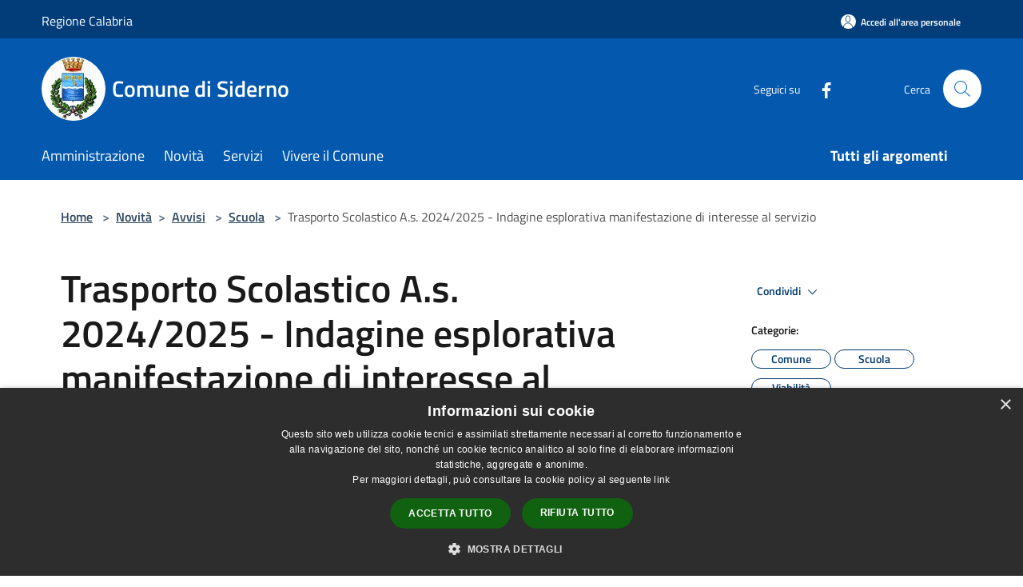

--- FILE ---
content_type: application/javascript
request_url: https://www.comune.siderno.rc.it/bootstrap-italia/dist/js/bootstrap-italia.bundle.min.js
body_size: 1003389
content:
(function (global, factory) {
    typeof exports === 'object' && typeof module !== 'undefined' ? module.exports = factory() :
    typeof define === 'function' && define.amd ? define(factory) :
    (global = typeof globalThis !== 'undefined' ? globalThis : global || self, global.bootstrap = factory());
})(this, (function () { 'use strict';

    (function() {
        const env = {"NODE_ENV":"production"};
        try {
            if (process) {
                process.env = Object.assign({}, process.env);
                Object.assign(process.env, env);
                return;
            }
        } catch (e) {} // avoid ReferenceError: process is not defined
        globalThis.process = { env:env };
    })();

    const loadPlugin=o=>{};

    const DATA_MOUSE_FOCUS="data-focus-mouse";class TrackFocus{constructor(){this._usingMouse=!1,this._bindEvents();}_bindEvents(){if("undefined"==typeof document)return;["keydown","mousedown"].forEach((t=>{document.addEventListener(t,(t=>{this._usingMouse="mousedown"===t.type;}));})),document.addEventListener("focusin",(t=>{this._usingMouse&&t.target&&(t.target.classList.add("focus--mouse"),t.target.setAttribute(DATA_MOUSE_FOCUS,!0));})),document.addEventListener("focusout",(t=>{t.target&&(t.target.classList.remove("focus--mouse"),t.target.setAttribute(DATA_MOUSE_FOCUS,!1));}));}}new TrackFocus;const TrackFocus$1 = TrackFocus;

    const BOOTSTRAP_ITALIA_VERSION = "2.8.8";

    const init=()=>{"undefined"==typeof window||window.BOOTSTRAP_ITALIA_VERSION||(new TrackFocus$1,window.BOOTSTRAP_ITALIA_VERSION=BOOTSTRAP_ITALIA_VERSION);};const init$1 = init;init();
    const loadFonts = (t="/bootstrap-italia/dist/fonts")=>{if("undefined"==typeof document)return;const i=document.createElement("style"),o=window.__PUBLIC_PATH__?window.__PUBLIC_PATH__:t;console.log(o);i.innerHTML=`\n  /* Titillium+Web:300,400,600,700 */\n\n  /* titillium-web-300 - latin-ext_latin */\n  @font-face {\n    font-family: 'Titillium Web';\n    font-style: normal;\n    font-weight: 300;\n    font-display: swap;\n    src: url('${o}/Titillium_Web/titillium-web-v10-latin-ext_latin-300.eot'); /* IE9 Compat Modes */\n    src: local(''),\n        url('${o}/Titillium_Web/titillium-web-v10-latin-ext_latin-300.eot?#iefix') format('embedded-opentype'), /* IE6-IE8 */\n        url('${o}/Titillium_Web/titillium-web-v10-latin-ext_latin-300.woff2') format('woff2'), /* Super Modern Browsers */\n        url('${o}/Titillium_Web/titillium-web-v10-latin-ext_latin-300.woff') format('woff'), /* Modern Browsers */\n        url('${o}/Titillium_Web/titillium-web-v10-latin-ext_latin-300.ttf') format('truetype'), /* Safari, Android, iOS */\n        url('${o}/Titillium_Web/titillium-web-v10-latin-ext_latin-300.svg#TitilliumWeb') format('svg'); /* Legacy iOS */\n  }\n\n  /* titillium-web-300italic - latin-ext_latin */\n  @font-face {\n    font-family: 'Titillium Web';\n    font-style: italic;\n    font-weight: 300;\n    font-display: swap;\n    src: url('${o}/Titillium_Web/titillium-web-v10-latin-ext_latin-300italic.eot'); /* IE9 Compat Modes */\n    src: local(''),\n        url('${o}/Titillium_Web/titillium-web-v10-latin-ext_latin-300italic.eot?#iefix') format('embedded-opentype'), /* IE6-IE8 */\n        url('${o}/Titillium_Web/titillium-web-v10-latin-ext_latin-300italic.woff2') format('woff2'), /* Super Modern Browsers */\n        url('${o}/Titillium_Web/titillium-web-v10-latin-ext_latin-300italic.woff') format('woff'), /* Modern Browsers */\n        url('${o}/Titillium_Web/titillium-web-v10-latin-ext_latin-300italic.ttf') format('truetype'), /* Safari, Android, iOS */\n        url('${o}/Titillium_Web/titillium-web-v10-latin-ext_latin-300italic.svg#TitilliumWeb') format('svg'); /* Legacy iOS */\n  }\n\n  /* titillium-web-regular - latin-ext_latin */\n  @font-face {\n    font-family: 'Titillium Web';\n    font-style: normal;\n    font-weight: 400;\n    font-display: swap;\n    src: url('${o}/Titillium_Web/titillium-web-v10-latin-ext_latin-regular.eot'); /* IE9 Compat Modes */\n    src: local(''),\n        url('${o}/Titillium_Web/titillium-web-v10-latin-ext_latin-regular.eot?#iefix') format('embedded-opentype'), /* IE6-IE8 */\n        url('${o}/Titillium_Web/titillium-web-v10-latin-ext_latin-regular.woff2') format('woff2'), /* Super Modern Browsers */\n        url('${o}/Titillium_Web/titillium-web-v10-latin-ext_latin-regular.woff') format('woff'), /* Modern Browsers */\n        url('${o}/Titillium_Web/titillium-web-v10-latin-ext_latin-regular.ttf') format('truetype'), /* Safari, Android, iOS */\n        url('${o}/Titillium_Web/titillium-web-v10-latin-ext_latin-regular.svg#TitilliumWeb') format('svg'); /* Legacy iOS */\n  }\n\n  /* titillium-web-italic - latin-ext_latin */\n  @font-face {\n    font-family: 'Titillium Web';\n    font-style: italic;\n    font-weight: 400;\n    font-display: swap;\n    src: url('${o}/Titillium_Web/titillium-web-v10-latin-ext_latin-italic.eot'); /* IE9 Compat Modes */\n    src: local(''),\n        url('${o}/Titillium_Web/titillium-web-v10-latin-ext_latin-italic.eot?#iefix') format('embedded-opentype'), /* IE6-IE8 */\n        url('${o}/Titillium_Web/titillium-web-v10-latin-ext_latin-italic.woff2') format('woff2'), /* Super Modern Browsers */\n        url('${o}/Titillium_Web/titillium-web-v10-latin-ext_latin-italic.woff') format('woff'), /* Modern Browsers */\n        url('${o}/Titillium_Web/titillium-web-v10-latin-ext_latin-italic.ttf') format('truetype'), /* Safari, Android, iOS */\n        url('${o}/Titillium_Web/titillium-web-v10-latin-ext_latin-italic.svg#TitilliumWeb') format('svg'); /* Legacy iOS */\n  }\n\n  /* titillium-web-700 - latin-ext_latin */\n  @font-face {\n    font-family: 'Titillium Web';\n    font-style: normal;\n    font-weight: 700;\n    font-display: swap;\n    src: url('${o}/Titillium_Web/titillium-web-v10-latin-ext_latin-700.eot'); /* IE9 Compat Modes */\n    src: local(''),\n        url('${o}/Titillium_Web/titillium-web-v10-latin-ext_latin-700.eot?#iefix') format('embedded-opentype'), /* IE6-IE8 */\n        url('${o}/Titillium_Web/titillium-web-v10-latin-ext_latin-700.woff2') format('woff2'), /* Super Modern Browsers */\n        url('${o}/Titillium_Web/titillium-web-v10-latin-ext_latin-700.woff') format('woff'), /* Modern Browsers */\n        url('${o}/Titillium_Web/titillium-web-v10-latin-ext_latin-700.ttf') format('truetype'), /* Safari, Android, iOS */\n        url('${o}/Titillium_Web/titillium-web-v10-latin-ext_latin-700.svg#TitilliumWeb') format('svg'); /* Legacy iOS */\n  }\n\n  /* titillium-web-700italic - latin-ext_latin */\n  @font-face {\n    font-family: 'Titillium Web';\n    font-style: italic;\n    font-weight: 700;\n    font-display: swap;\n    src: url('${o}/Titillium_Web/titillium-web-v10-latin-ext_latin-700italic.eot'); /* IE9 Compat Modes */\n    src: local(''),\n        url('${o}/Titillium_Web/titillium-web-v10-latin-ext_latin-700italic.eot?#iefix') format('embedded-opentype'), /* IE6-IE8 */\n        url('${o}/Titillium_Web/titillium-web-v10-latin-ext_latin-700italic.woff2') format('woff2'), /* Super Modern Browsers */\n        url('${o}/Titillium_Web/titillium-web-v10-latin-ext_latin-700italic.woff') format('woff'), /* Modern Browsers */\n        url('${o}/Titillium_Web/titillium-web-v10-latin-ext_latin-700italic.ttf') format('truetype'), /* Safari, Android, iOS */\n        url('${o}/Titillium_Web/titillium-web-v10-latin-ext_latin-700italic.svg#TitilliumWeb') format('svg'); /* Legacy iOS */\n  }\n  /* titillium-web-600 - latin-ext_latin */\n  @font-face {\n    font-family: 'Titillium Web';\n    font-style: normal;\n    font-weight: 600;\n    font-display: swap;\n    src: url('${o}/Titillium_Web/titillium-web-v10-latin-ext_latin-600.eot'); /* IE9 Compat Modes */\n    src: local(''),\n        url('${o}/Titillium_Web/titillium-web-v10-latin-ext_latin-600.eot?#iefix') format('embedded-opentype'), /* IE6-IE8 */\n        url('${o}/Titillium_Web/titillium-web-v10-latin-ext_latin-600.woff2') format('woff2'), /* Super Modern Browsers */\n        url('${o}/Titillium_Web/titillium-web-v10-latin-ext_latin-600.woff') format('woff'), /* Modern Browsers */\n        url('${o}/Titillium_Web/titillium-web-v10-latin-ext_latin-600.ttf') format('truetype'), /* Safari, Android, iOS */\n        url('${o}/Titillium_Web/titillium-web-v10-latin-ext_latin-600.svg#TitilliumWeb') format('svg'); /* Legacy iOS */\n  }\n\n  /* titillium-web-600italic - latin-ext_latin */\n  @font-face {\n    font-family: 'Titillium Web';\n    font-style: italic;\n    font-weight: 600;\n    font-display: swap;\n    src: url('${o}/Titillium_Web/titillium-web-v10-latin-ext_latin-600italic.eot'); /* IE9 Compat Modes */\n    src: local(''),\n        url('${o}/Titillium_Web/titillium-web-v10-latin-ext_latin-600italic.eot?#iefix') format('embedded-opentype'), /* IE6-IE8 */\n        url('${o}/Titillium_Web/titillium-web-v10-latin-ext_latin-600italic.woff2') format('woff2'), /* Super Modern Browsers */\n        url('${o}/Titillium_Web/titillium-web-v10-latin-ext_latin-600italic.woff') format('woff'), /* Modern Browsers */\n        url('${o}/Titillium_Web/titillium-web-v10-latin-ext_latin-600italic.ttf') format('truetype'), /* Safari, Android, iOS */\n        url('${o}/Titillium_Web/titillium-web-v10-latin-ext_latin-600italic.svg#TitilliumWeb') format('svg'); /* Legacy iOS */\n  }\n\n  /* Lora:400,700 */\n\n  /* lora-regular - latin-ext_latin */\n  @font-face {\n    font-family: 'Lora';\n    font-style: normal;\n    font-weight: 400;\n    font-display: swap;\n    src: url('${o}/Lora/lora-v20-latin-ext_latin-regular.eot'); /* IE9 Compat Modes */\n    src: local(''),\n        url('${o}/Lora/lora-v20-latin-ext_latin-regular.eot?#iefix') format('embedded-opentype'), /* IE6-IE8 */\n        url('${o}/Lora/lora-v20-latin-ext_latin-regular.woff2') format('woff2'), /* Super Modern Browsers */\n        url('${o}/Lora/lora-v20-latin-ext_latin-regular.woff') format('woff'), /* Modern Browsers */\n        url('${o}/Lora/lora-v20-latin-ext_latin-regular.ttf') format('truetype'), /* Safari, Android, iOS */\n        url('${o}/Lora/lora-v20-latin-ext_latin-regular.svg#Lora') format('svg'); /* Legacy iOS */\n  }\n\n  /* lora-700 - latin-ext_latin */\n  @font-face {\n    font-family: 'Lora';\n    font-style: normal;\n    font-weight: 700;\n    font-display: swap;\n    src: url('${o}/Lora/lora-v20-latin-ext_latin-700.eot'); /* IE9 Compat Modes */\n    src: local(''),\n        url('${o}/Lora/lora-v20-latin-ext_latin-700.eot?#iefix') format('embedded-opentype'), /* IE6-IE8 */\n        url('${o}/Lora/lora-v20-latin-ext_latin-700.woff2') format('woff2'), /* Super Modern Browsers */\n        url('${o}/Lora/lora-v20-latin-ext_latin-700.woff') format('woff'), /* Modern Browsers */\n        url('${o}/Lora/lora-v20-latin-ext_latin-700.ttf') format('truetype'), /* Safari, Android, iOS */\n        url('${o}/Lora/lora-v20-latin-ext_latin-700.svg#Lora') format('svg'); /* Legacy iOS */\n  }\n\n  /* lora-italic - latin-ext_latin */\n  @font-face {\n    font-family: 'Lora';\n    font-style: italic;\n    font-weight: 400;\n    font-display: swap;\n    src: url('${o}/Lora/lora-v20-latin-ext_latin-italic.eot'); /* IE9 Compat Modes */\n    src: local(''),\n        url('${o}/Lora/lora-v20-latin-ext_latin-italic.eot?#iefix') format('embedded-opentype'), /* IE6-IE8 */\n        url('${o}/Lora/lora-v20-latin-ext_latin-italic.woff2') format('woff2'), /* Super Modern Browsers */\n        url('${o}/Lora/lora-v20-latin-ext_latin-italic.woff') format('woff'), /* Modern Browsers */\n        url('${o}/Lora/lora-v20-latin-ext_latin-italic.ttf') format('truetype'), /* Safari, Android, iOS */\n        url('${o}/Lora/lora-v20-latin-ext_latin-italic.svg#Lora') format('svg'); /* Legacy iOS */\n  }\n\n  /* lora-700italic - latin-ext_latin */\n  @font-face {\n    font-family: 'Lora';\n    font-style: italic;\n    font-weight: 700;\n    font-display: swap;\n    src: url('${o}/Lora/lora-v20-latin-ext_latin-700italic.eot'); /* IE9 Compat Modes */\n    src: local(''),\n        url('${o}/Lora/lora-v20-latin-ext_latin-700italic.eot?#iefix') format('embedded-opentype'), /* IE6-IE8 */\n        url('${o}/Lora/lora-v20-latin-ext_latin-700italic.woff2') format('woff2'), /* Super Modern Browsers */\n        url('${o}/Lora/lora-v20-latin-ext_latin-700italic.woff') format('woff'), /* Modern Browsers */\n        url('${o}/Lora/lora-v20-latin-ext_latin-700italic.ttf') format('truetype'), /* Safari, Android, iOS */\n        url('${o}/Lora/lora-v20-latin-ext_latin-700italic.svg#Lora') format('svg'); /* Legacy iOS */\n  }\n\n  /* Roboto+Mono:400,700 */\n\n  /* roboto-mono-regular - latin-ext_latin */\n  @font-face {\n    font-family: 'Roboto Mono';\n    font-style: normal;\n    font-weight: 400;\n    font-display: swap;\n    src: url('${o}/Roboto_Mono/roboto-mono-v13-latin-ext_latin-regular.eot'); /* IE9 Compat Modes */\n    src: local(''),\n        url('${o}/Roboto_Mono/roboto-mono-v13-latin-ext_latin-regular.eot?#iefix') format('embedded-opentype'), /* IE6-IE8 */\n        url('${o}/Roboto_Mono/roboto-mono-v13-latin-ext_latin-regular.woff2') format('woff2'), /* Super Modern Browsers */\n        url('${o}/Roboto_Mono/roboto-mono-v13-latin-ext_latin-regular.woff') format('woff'), /* Modern Browsers */\n        url('${o}/Roboto_Mono/roboto-mono-v13-latin-ext_latin-regular.ttf') format('truetype'), /* Safari, Android, iOS */\n        url('${o}/Roboto_Mono/roboto-mono-v13-latin-ext_latin-regular.svg#RobotoMono') format('svg'); /* Legacy iOS */\n  }\n\n  /* roboto-mono-700 - latin-ext_latin */\n  @font-face {\n    font-family: 'Roboto Mono';\n    font-style: normal;\n    font-weight: 700;\n    font-display: swap;\n    src: url('${o}/Roboto_Mono/roboto-mono-v13-latin-ext_latin-700.eot'); /* IE9 Compat Modes */\n    src: local(''),\n        url('${o}/Roboto_Mono/roboto-mono-v13-latin-ext_latin-700.eot?#iefix') format('embedded-opentype'), /* IE6-IE8 */\n        url('${o}/Roboto_Mono/roboto-mono-v13-latin-ext_latin-700.woff2') format('woff2'), /* Super Modern Browsers */\n        url('${o}/Roboto_Mono/roboto-mono-v13-latin-ext_latin-700.woff') format('woff'), /* Modern Browsers */\n        url('${o}/Roboto_Mono/roboto-mono-v13-latin-ext_latin-700.ttf') format('truetype'), /* Safari, Android, iOS */\n        url('${o}/Roboto_Mono/roboto-mono-v13-latin-ext_latin-700.svg#RobotoMono') format('svg'); /* Legacy iOS */\n  }\n\n  /* roboto-mono-italic - latin-ext_latin */\n  @font-face {\n    font-family: 'Roboto Mono';\n    font-style: italic;\n    font-weight: 400;\n    font-display: swap;\n    src: url('${o}/Roboto_Mono/roboto-mono-v13-latin-ext_latin-italic.eot'); /* IE9 Compat Modes */\n    src: local(''),\n        url('${o}/Roboto_Mono/roboto-mono-v13-latin-ext_latin-italic.eot?#iefix') format('embedded-opentype'), /* IE6-IE8 */\n        url('${o}/Roboto_Mono/roboto-mono-v13-latin-ext_latin-italic.woff2') format('woff2'), /* Super Modern Browsers */\n        url('${o}/Roboto_Mono/roboto-mono-v13-latin-ext_latin-italic.woff') format('woff'), /* Modern Browsers */\n        url('${o}/Roboto_Mono/roboto-mono-v13-latin-ext_latin-italic.ttf') format('truetype'), /* Safari, Android, iOS */\n        url('${o}/Roboto_Mono/roboto-mono-v13-latin-ext_latin-italic.svg#RobotoMono') format('svg'); /* Legacy iOS */\n  }\n\n  /* roboto-mono-700italic - latin-ext_latin */\n  @font-face {\n    font-family: 'Roboto Mono';\n    font-style: italic;\n    font-weight: 700;\n    font-display: swap;\n    src: url('${o}/Roboto_Mono/roboto-mono-v13-latin-ext_latin-700italic.eot'); /* IE9 Compat Modes */\n    src: local(''),\n        url('${o}/Roboto_Mono/roboto-mono-v13-latin-ext_latin-700italic.eot?#iefix') format('embedded-opentype'), /* IE6-IE8 */\n        url('${o}/Roboto_Mono/roboto-mono-v13-latin-ext_latin-700italic.woff2') format('woff2'), /* Super Modern Browsers */\n        url('${o}/Roboto_Mono/roboto-mono-v13-latin-ext_latin-700italic.woff') format('woff'), /* Modern Browsers */\n        url('${o}/Roboto_Mono/roboto-mono-v13-latin-ext_latin-700italic.ttf') format('truetype'), /* Safari, Android, iOS */\n        url('${o}/Roboto_Mono/roboto-mono-v13-latin-ext_latin-700italic.svg#RobotoMono') format('svg'); /* Legacy iOS */\n  }\n  `,document.getElementsByTagName("head")[0].appendChild(i);};
    loadFonts();
    const preferencesMap={ck3:{}},rememberChoice=(e,r)=>{preferencesMap.ck3[e]=r,localStorage.setItem("bs-ck3",JSON.stringify(preferencesMap.ck3));},isChoiceRemembered=e=>(preferencesMap.ck3=JSON.parse(localStorage.getItem("bs-ck3")||"{}"),preferencesMap.ck3[e]||!1),clearAllRememberedChoices=()=>{localStorage.removeItem("bs-ck3");},cookies={rememberChoice:rememberChoice,isChoiceRemembered:isChoiceRemembered,clearAllRememberedChoices:clearAllRememberedChoices};

    const icons = /*#__PURE__*/Object.freeze(/*#__PURE__*/Object.defineProperty({
        __proto__: null
    }, Symbol.toStringTag, { value: 'Module' }));

    /*!
     * Splide.js
     * Version  : 3.6.12
     * License  : MIT
     * Copyright: 2022 Naotoshi Fujita
     */const STATES={CREATED:1,MOUNTED:2,IDLE:3,MOVING:4,DESTROYED:5};function empty(t){t.length=0;}function isObject$2(t){return !isNull(t)&&"object"==typeof t}function isArray(t){return Array.isArray(t)}function isFunction$1(t){return "function"==typeof t}function isString(t){return "string"==typeof t}function isUndefined(t){return void 0===t}function isNull(t){return null===t}function isHTMLElement$1(t){return t instanceof HTMLElement}function toArray$1(t){return isArray(t)?t:[t]}function forEach(t,e){toArray$1(t).forEach(e);}function includes(t,e){return t.indexOf(e)>-1}function push(t,e){return t.push(...toArray$1(e)),t}const arrayProto=Array.prototype;function slice$1(t,e,n){return arrayProto.slice.call(t,e,n)}function find$2(t,e){return slice$1(t).filter(e)[0]}function toggleClass$1(t,e,n){t&&forEach(e,(e=>{e&&t.classList[n?"add":"remove"](e);}));}function addClass$1(t,e){toggleClass$1(t,isString(e)?e.split(" "):e,!0);}function append(t,e){forEach(e,t.appendChild.bind(t));}function before(t,e){forEach(t,(t=>{const n=e.parentNode;n&&n.insertBefore(t,e);}));}function matches(t,e){return isHTMLElement$1(t)&&(t.msMatchesSelector||t.matches).call(t,e)}function children(t,e){return t?slice$1(t.children).filter((t=>matches(t,e))):[]}function child(t,e){return e?children(t,e)[0]:t.firstElementChild}function forOwn(t,e,n){if(t){let i=Object.keys(t);i=n?i.reverse():i;for(let n=0;n<i.length;n++){const s=i[n];if("__proto__"!==s&&!1===e(t[s],s))break}}return t}function assign$1(t){return slice$1(arguments,1).forEach((e=>{forOwn(e,((n,i)=>{t[i]=e[i];}));})),t}function merge$3(t,e){return forOwn(e,((e,n)=>{isArray(e)?t[n]=e.slice():isObject$2(e)?t[n]=merge$3(isObject$2(t[n])?t[n]:{},e):t[n]=e;})),t}function removeAttribute$1(t,e){t&&forEach(e,(e=>{t.removeAttribute(e);}));}function setAttribute$1(t,e,n){isObject$2(e)?forOwn(e,((e,n)=>{setAttribute$1(t,n,e);})):isNull(n)?removeAttribute$1(t,e):t.setAttribute(e,String(n));}function create(t,e,n){const i=document.createElement(t);return e&&(isString(e)?addClass$1(i,e):setAttribute$1(i,e)),n&&append(n,i),i}function style(t,e,n){if(isUndefined(n))return getComputedStyle(t)[e];if(!isNull(n)){const{style:i}=t;n=`${n}`,i[e]!==n&&(i[e]=n);}}function display(t,e){style(t,"display",e);}function focus(t){t.setActive&&t.setActive()||t.focus({preventScroll:!0});}function getAttribute$2(t,e){return t.getAttribute(e)}function hasClass$1(t,e){return t&&t.classList.contains(e)}function rect(t){return t.getBoundingClientRect()}function remove(t){forEach(t,(t=>{t&&t.parentNode&&t.parentNode.removeChild(t);}));}function measure(t,e){if(isString(e)){const n=create("div",{style:`width: ${e}; position: absolute;`},t);e=rect(n).width,remove(n);}return e}function parseHtml(t){return child((new DOMParser).parseFromString(t,"text/html").body)}function prevent(t,e){t.preventDefault(),e&&(t.stopPropagation(),t.stopImmediatePropagation());}function query(t,e){return t&&t.querySelector(e)}function queryAll(t,e){return slice$1(t.querySelectorAll(e))}function removeClass$1(t,e){toggleClass$1(t,e,!1);}function unit(t){return isString(t)?t:t?`${t}px`:""}function assert(t,e=""){if(!t)throw new Error(`[splide] ${e}`)}function nextTick(t){setTimeout(t);}const noop$3=()=>{};function raf(t){return requestAnimationFrame(t)}const{min:min$1,max:max$1,floor:floor,ceil:ceil,abs:abs}=Math;function approximatelyEqual(t,e,n){return abs(t-e)<n}function between(t,e,n,i){const s=min$1(e,n),o=max$1(e,n);return i?s<t&&t<o:s<=t&&t<=o}function clamp$1(t,e,n){const i=min$1(e,n),s=max$1(e,n);return min$1(max$1(i,t),s)}function sign(t){return +(t>0)-+(t<0)}function format$1(t,e){return forEach(e,(e=>{t=t.replace("%s",`${e}`);})),t}function pad(t){return t<10?`0${t}`:`${t}`}const ids={};function uniqueId(t){return `${t}${pad(ids[t]=(ids[t]||0)+1)}`}function EventBus(){let t={};function e(e,i){n(e,((e,n)=>{const s=t[e];t[e]=s&&s.filter((t=>t._key?t._key!==i:i||t._namespace!==n));}));}function n(t,e){toArray$1(t).join(" ").split(" ").forEach((t=>{const n=t.split(".");e(n[0],n[1]);}));}return {on:function(e,i,s,o=10){n(e,((e,n)=>{t[e]=t[e]||[],push(t[e],{_event:e,_callback:i,_namespace:n,_priority:o,_key:s}).sort(((t,e)=>t._priority-e._priority));}));},off:e,offBy:function(n){forOwn(t,((t,i)=>{e(i,n);}));},emit:function(e){(t[e]||[]).forEach((t=>{t._callback.apply(t,slice$1(arguments,1));}));},destroy:function(){t={};}}}function EventInterface(t){const{event:e}=t,n={};let i=[];function s(t,e,n){o(t,e,((t,e)=>{i=i.filter((i=>!!(i[0]!==t||i[1]!==e||n&&i[2]!==n)||(t.removeEventListener(e,i[2],i[3]),!1)));}));}function o(t,e,n){forEach(t,(t=>{t&&e.split(" ").forEach(n.bind(null,t));}));}function r(){i=i.filter((t=>s(t[0],t[1]))),e.offBy(n);}return e.on("destroy",r,n),{on:function(t,i,s){e.on(t,i,n,s);},off:function(t){e.off(t,n);},emit:e.emit,bind:function(t,e,n,s){o(t,e,((t,e)=>{i.push([t,e,n,s]),t.addEventListener(e,n,s);}));},unbind:s,destroy:r}}function RequestInterval(t,e,n,i){const{now:s}=Date;let o,r,c=0,l=!0,a=0;function u(){if(!l){const r=s()-o;if(r>=t?(c=1,o=s()):c=r/t,n&&n(c),1===c&&(e(),i&&++a>=i))return d();raf(u);}}function d(){l=!0;}function f(){cancelAnimationFrame(r),c=0,r=0,l=!0;}return {start:function(e){!e&&f(),o=s()-(e?c*t:0),l=!1,raf(u);},rewind:function(){o=s(),c=0,n&&n(c);},pause:d,cancel:f,set:function(e){t=e;},isPaused:function(){return l}}}function State(t){let e=t;return {set:function(t){e=t;},is:function(t){return includes(toArray$1(t),e)}}}function Throttle(t,e){let n;return function(){n||(n=RequestInterval(e||0,(()=>{t.apply(this,arguments),n=null;}),null,1),n.start());}}function Options(t,e,n){const i=Throttle(l);let s,o,r;function c(t){t&&removeEventListener("resize",i);}function l(){const e=find$2(o,(t=>t[1].matches))||[];e[0]!==r&&function(e){const i=n.breakpoints[e]||s;i.destroy?(t.options=s,t.destroy("completely"===i.destroy)):(t.state.is(5)&&(c(!0),t.mount()),t.options=i);}(r=e[0]);}return {setup:function(){try{merge$3(n,JSON.parse(getAttribute$2(t.root,"data-splide")));}catch(t){assert(!1,t.message);}s=merge$3({},n);const{breakpoints:e}=n;if(e){const t="min"===n.mediaQuery;o=Object.keys(e).sort(((e,n)=>t?+n-+e:+e-+n)).map((e=>[e,matchMedia(`(${t?"min":"max"}-width:${e}px)`)])),l();}},mount:function(){o&&addEventListener("resize",i);},destroy:c}}const RTL="rtl",TTB="ttb",ORIENTATION_MAP={marginRight:["marginBottom","marginLeft"],autoWidth:["autoHeight"],fixedWidth:["fixedHeight"],paddingLeft:["paddingTop","paddingRight"],paddingRight:["paddingBottom","paddingLeft"],width:["height"],left:["top","right"],right:["bottom","left"],x:["y"],X:["Y"],Y:["X"],ArrowLeft:["ArrowUp","ArrowRight"],ArrowRight:["ArrowDown","ArrowLeft"]};function Direction(t,e,n){return {resolve:function(t,e){const{direction:i}=n;return ORIENTATION_MAP[t][i!==RTL||e?i===TTB?0:-1:1]||t},orient:function(t){return t*(n.direction===RTL?1:-1)}}}const CLASS_ROOT="splide",CLASS_SLIDE="splide__slide",CLASS_CLONE="splide__slide--clone",CLASS_CONTAINER="splide__slide__container",CLASS_ARROWS="splide__arrows",CLASS_ARROW="splide__arrow",CLASS_ARROW_PREV="splide__arrow--prev",CLASS_ARROW_NEXT="splide__arrow--next",CLASS_PAGINATION="splide__pagination",CLASS_PAGINATION_PAGE="splide__pagination__page",CLASS_SPINNER="splide__spinner",CLASS_ACTIVE="is-active",STATUS_CLASSES=[CLASS_ACTIVE,"is-visible","is-prev","is-next","is-loading"],CLASSES={slide:CLASS_SLIDE,clone:CLASS_CLONE,arrows:CLASS_ARROWS,arrow:CLASS_ARROW,prev:CLASS_ARROW_PREV,next:CLASS_ARROW_NEXT,pagination:CLASS_PAGINATION,page:CLASS_PAGINATION_PAGE,spinner:CLASS_SPINNER};function Elements(t,e,n){const{on:i}=EventInterface(t),{root:s}=t,o={},r=[];let c,l,a,u;function d(){!function(){l=child(s,".splide__slider"),a=query(s,".splide__track"),u=child(a,".splide__list"),assert(a&&u,"A track/list element is missing."),push(r,children(u,`.splide__slide:not(.${CLASS_CLONE})`));const t=h(".splide__autoplay"),e=h(".splide__arrows");assign$1(o,{root:s,slider:l,track:a,list:u,slides:r,arrows:e,autoplay:t,prev:query(e,".splide__arrow--prev"),next:query(e,".splide__arrow--next"),bar:query(h(".splide__progress"),".splide__progress__bar"),play:query(t,".splide__play"),pause:query(t,".splide__pause")});}(),function(){const t=s.id||uniqueId("splide");s.id=t,a.id=a.id||`${t}-track`,u.id=u.id||`${t}-list`;}(),addClass$1(s,c=S());}function f(){[s,a,u].forEach((t=>{removeAttribute$1(t,"style");})),empty(r),removeClass$1(s,c);}function E(){f(),d();}function p(){removeClass$1(s,c),addClass$1(s,c=S());}function h(t){return child(s,t)||child(l,t)}function S(){return [`${CLASS_ROOT}--${n.type}`,`${CLASS_ROOT}--${n.direction}`,n.drag&&`${CLASS_ROOT}--draggable`,n.isNavigation&&`${CLASS_ROOT}--nav`,CLASS_ACTIVE]}return assign$1(o,{setup:d,mount:function(){i("refresh",E,8),i("updated",p);},destroy:f})}const ROLE="role",ARIA_CONTROLS="aria-controls",ARIA_CURRENT="aria-current",ARIA_LABEL="aria-label",ARIA_HIDDEN="aria-hidden",TAB_INDEX="tabindex",DISABLED="disabled",ARIA_ORIENTATION="aria-orientation",ALL_ATTRIBUTES=[ROLE,ARIA_CONTROLS,ARIA_CURRENT,ARIA_LABEL,ARIA_HIDDEN,ARIA_ORIENTATION,TAB_INDEX,DISABLED],SLIDE="slide",LOOP="loop",FADE="fade";function Slide$1(t,e,n,i){const{on:s,emit:o,bind:r,destroy:c}=EventInterface(t),{Components:l,root:a,options:u}=t,{isNavigation:d,updateOnMove:f}=u,{resolve:E}=l.Direction,p=getAttribute$2(i,"style"),h=n>-1,S=child(i,`.${CLASS_CONTAINER}`),A=u.focusableNodes&&queryAll(i,u.focusableNodes);let _;function g(){const s=h?n:e,o=format$1(u.i18n.slideX,s+1),r=t.splides.map((t=>t.splide.root.id)).join(" ");setAttribute$1(i,ARIA_LABEL,o),setAttribute$1(i,ARIA_CONTROLS,r),setAttribute$1(i,ROLE,"menuitem"),L(C());}function T(){_||m();}function m(){if(!_){const{index:n}=t;L(C()),function(t){const e=!t&&(!C()||h);setAttribute$1(i,ARIA_HIDDEN,e||null),setAttribute$1(i,TAB_INDEX,!e&&u.slideFocus?0:null),A&&A.forEach((t=>{setAttribute$1(t,TAB_INDEX,e?-1:null);}));t!==hasClass$1(i,"is-visible")&&(toggleClass$1(i,"is-visible",t),o(t?"visible":"hidden",I));}(function(){if(t.is(FADE))return C();const e=rect(l.Elements.track),n=rect(i),s=E("left"),o=E("right");return floor(e[s])<=ceil(n[s])&&floor(n[o])<=ceil(e[o])}()),toggleClass$1(i,"is-prev",e===n-1),toggleClass$1(i,"is-next",e===n+1);}}function L(t){t!==hasClass$1(i,CLASS_ACTIVE)&&(toggleClass$1(i,CLASS_ACTIVE,t),d&&setAttribute$1(i,ARIA_CURRENT,t||null),o(t?"active":"inactive",I));}function C(){const{index:i}=t;return i===e||u.cloneStatus&&i===n}const I={index:e,slideIndex:n,slide:i,container:S,isClone:h,mount:function(){h||(i.id=`${a.id}-slide${pad(e+1)}`),r(i,"click keydown",(t=>{o("click"===t.type?"click":"slide:keydown",I,t);})),s(["refresh","repositioned","shifted","moved","scrolled"],m),s("navigation:mounted",g),f&&s("move",T);},destroy:function(){_=!0,c(),removeClass$1(i,STATUS_CLASSES),removeAttribute$1(i,ALL_ATTRIBUTES),setAttribute$1(i,"style",p);},update:m,style:function(t,e,n){style(n&&S||i,t,e);},isWithin:function(n,i){let s=abs(n-e);return h||!u.rewind&&!t.is(LOOP)||(s=min$1(s,t.length-s)),s<=i}};return I}function Slides(t,e,n){const{on:i,emit:s,bind:o}=EventInterface(t),{slides:r,list:c}=e.Elements,l=[];function a(){r.forEach(((t,e)=>{f(t,e,-1);}));}function u(){p((t=>{t.destroy();})),empty(l);}function d(){u(),a();}function f(e,n,i){const s=Slide$1(t,n,i,e);s.mount(),l.push(s);}function E(t){return t?h((t=>!t.isClone)):l}function p(t,e){E(e).forEach(t);}function h(t){return l.filter(isFunction$1(t)?t:e=>isString(t)?matches(e.slide,t):includes(toArray$1(t),e.index))}return {mount:function(){a(),i("refresh",d),i(["mounted","refresh"],(()=>{l.sort(((t,e)=>t.index-e.index));}));},destroy:u,update:function(){p((t=>{t.update();}));},register:f,get:E,getIn:function(t){const{Controller:i}=e,s=i.toIndex(t),o=i.hasFocus()?1:n.perPage;return h((t=>between(t.index,s,s+o-1)))},getAt:function(t){return h(t)[0]},add:function(t,e){forEach(t,(t=>{if(isString(t)&&(t=parseHtml(t)),isHTMLElement$1(t)){const i=r[e];i?before(t,i):append(c,t),addClass$1(t,n.classes.slide),function(t,e){const n=queryAll(t,"img");let{length:i}=n;i?n.forEach((t=>{o(t,"load error",(()=>{--i||e();}));})):e();}(t,s.bind(null,"resize"));}})),s("refresh");},remove:function(t){remove(h(t).map((t=>t.slide))),s("refresh");},forEach:p,filter:h,style:function(t,e,n){p((i=>{i.style(t,e,n);}));},getLength:function(t){return t?r.length:l.length},isEnough:function(){return l.length>n.perPage}}}function Layout(t,e,n){const{on:i,bind:s,emit:o}=EventInterface(t),{Slides:r}=e,{resolve:c}=e.Direction,{root:l,track:a,list:u}=e.Elements,{getAt:d}=r;let f,E;function p(){E=null,f=n.direction===TTB,style(l,"maxWidth",unit(n.width)),style(a,c("paddingLeft"),S(!1)),style(a,c("paddingRight"),S(!0)),h();}function h(){const t=rect(l);E&&E.width===t.width&&E.height===t.height||(style(a,"height",function(){let t="";f&&(t=A(),assert(t,"height or heightRatio is missing."),t=`calc(${t} - ${S(!1)} - ${S(!0)})`);return t}()),r.style(c("marginRight"),unit(n.gap)),r.style("width",(n.autoWidth?"":unit(n.fixedWidth)||(f?"":_()))||null),r.style("height",unit(n.fixedHeight)||(f?n.autoHeight?"":_():A())||null,!0),E=t,o("resized"));}function S(t){const{padding:e}=n,i=c(t?"right":"left");return e&&unit(e[i]||(isObject$2(e)?0:e))||"0px"}function A(){return unit(n.height||rect(u).width*n.heightRatio)}function _(){const t=unit(n.gap);return `calc((100%${t&&` + ${t}`})/${n.perPage||1}${t&&` - ${t}`})`}function g(t,e){const n=d(t);if(n){const t=rect(n.slide)[c("right")],i=rect(u)[c("left")];return abs(t-i)+(e?0:T())}return 0}function T(){const t=d(0);return t&&parseFloat(style(t.slide,c("marginRight")))||0}return {mount:function(){p(),s(window,"resize load",Throttle(o.bind(this,"resize"))),i(["updated","refresh"],p),i("resize",h);},listSize:function(){return rect(u)[c("width")]},slideSize:function(t,e){const n=d(t||0);return n?rect(n.slide)[c("width")]+(e?0:T()):0},sliderSize:function(){return g(t.length-1,!0)-g(-1,!0)},totalSize:g,getPadding:function(t){return parseFloat(style(a,c("padding"+(t?"Right":"Left"))))||0}}}function Clones(t,e,n){const{on:i,emit:s}=EventInterface(t),{Elements:o,Slides:r}=e,{resolve:c}=e.Direction,l=[];let a;function u(){(a=p())&&(!function(e){const i=r.get().slice(),{length:s}=i;if(s){for(;i.length<e;)push(i,i);push(i.slice(-e),i.slice(0,e)).forEach(((c,a)=>{const u=a<e,d=function(e,i){const s=e.cloneNode(!0);return addClass$1(s,n.classes.clone),s.id=`${t.root.id}-clone${pad(i+1)}`,s}(c.slide,a);u?before(d,i[0].slide):append(o.list,d),push(l,d),r.register(d,a-e+(u?0:s),c.index);}));}}(a),s("resize"));}function d(){remove(l),empty(l);}function f(){d(),u();}function E(){a<p()&&s("refresh");}function p(){let{clones:e}=n;if(t.is(LOOP)){if(!e){const i=measure(o.list,n[c("fixedWidth")]);e=(i&&ceil(rect(o.track)[c("width")]/i)||n[c("autoWidth")]&&t.length||n.perPage)*(n.drag?(n.flickMaxPages||1)+1:2);}}else e=0;return e}return {mount:function(){u(),i("refresh",f),i(["updated","resize"],E);},destroy:d}}function Move(t,e,n){const{on:i,emit:s}=EventInterface(t),{slideSize:o,getPadding:r,totalSize:c,listSize:l,sliderSize:a}=e.Layout,{resolve:u,orient:d}=e.Direction,{list:f,track:E}=e.Elements;let p;function h(){L()||(e.Scroll.cancel(),S(t.index),s("repositioned"));}function S(t){A(g(t,!0));}function A(e,n){if(!t.is(FADE)){const i=n?e:function(e){if(t.is(LOOP)){const t=d(e-T()),n=C(!1,e)&&t<0,i=C(!0,e)&&t>0;(n||i)&&(e=_(e,i));}return e}(e);f.style.transform=`translate${u("X")}(${i}px)`,e!==i&&s("shifted");}}function _(t,e){const n=t-m(e),i=a();return t-=d(i*(ceil(abs(n)/i)||1))*(e?1:-1)}function g(e,i){const s=d(c(e-1)-function(t){const{focus:e}=n;return "center"===e?(l()-o(t,!0))/2:+e*o(t)||0}(e));return i?function(e){n.trimSpace&&t.is(SLIDE)&&(e=clamp$1(e,0,d(a()-l())));return e}(s):s}function T(){const t=u("left");return rect(f)[t]-rect(E)[t]+d(r(!1))}function m(t){return g(t?e.Controller.getEnd():0,!!n.trimSpace)}function L(){return t.state.is(4)&&n.waitForTransition}function C(t,e){e=isUndefined(e)?T():e;const n=!0!==t&&d(e)<d(m(!1)),i=!1!==t&&d(e)>d(m(!0));return n||i}return {mount:function(){p=e.Transition,i(["mounted","resized","updated","refresh"],h);},destroy:function(){removeAttribute$1(f,"style");},move:function(i,o,r,c){if(!L()){const{set:l}=t.state,a=T();i!==o&&(p.cancel(),A(_(a,i>o),!0)),l(4),s("move",o,r,i),p.start(o,(()=>{l(3),s("moved",o,r,i),"move"===n.trimSpace&&i!==r&&a===T()?e.Controller.go(i>r?">":"<",!1,c):c&&c();}));}},jump:S,translate:A,shift:_,cancel:function(){A(T()),p.cancel();},toIndex:function(t){const n=e.Slides.get();let i=0,s=1/0;for(let e=0;e<n.length;e++){const o=n[e].index,r=abs(g(o,!0)-t);if(!(r<=s))break;s=r,i=o;}return i},toPosition:g,getPosition:T,getLimit:m,isBusy:L,exceededLimit:C}}function Controller(t,e,n){const{on:i}=EventInterface(t),{Move:s}=e,{getPosition:o,getLimit:r}=s,{isEnough:c,getLength:l}=e.Slides,a=t.is(LOOP),u=t.is(SLIDE);let d,f,E,p=n.start||0,h=p;function S(){d=l(!0),f=n.perMove,E=n.perPage,p=clamp$1(p,0,d-1);}function A(t,n,i,o,r){const c=n?t:O(t);e.Scroll.scroll(n||i?s.toPosition(c,!0):t,o,(()=>{y(s.toIndex(s.getPosition())),r&&r();}));}function _(t){return T(!1,t)}function g(t){return T(!0,t)}function T(t,e){const n=f||(N()?1:E),i=m(p+n*(t?-1:1),p);return -1===i&&u&&!approximatelyEqual(o(),r(!t),1)?t?0:L():e?i:C(i)}function m(t,e,i){if(c()){const s=L();t<0||t>s?t=between(0,t,e,!0)||between(s,e,t,!0)?I(R(t)):a?f||N()?t:t<0?-(d%E||E):d:n.rewind?t<0?s:0:-1:i||t===e||(t=f?t:I(R(e)+(t<e?-1:1)));}else t=-1;return t}function L(){let t=d-E;return (N()||a&&f)&&(t=d-1),max$1(t,0)}function C(t){return a?c()?t%d+(t<0?d:0):-1:t}function I(t){return clamp$1(N()?t:E*t,0,L())}function R(t){return N()||(t=between(t,d-E,d-1)?d-1:t,t=floor(t/E)),t}function O(t){const e=s.toIndex(t);return u?clamp$1(e,0,L()):e}function y(t){t!==p&&(h=p,p=t);}function N(){return !isUndefined(n.focus)||n.isNavigation}return {mount:function(){S(),i(["updated","refresh"],S,9);},go:function(t,e,i){const o=function(t){let e=p;if(isString(t)){const[,n,i]=t.match(/([+\-<>])(\d+)?/)||[];"+"===n||"-"===n?e=m(p+ +`${n}${+i||1}`,p,!0):">"===n?e=i?I(+i):_(!0):"<"===n&&(e=g(!0));}else e=a?t:clamp$1(t,0,L());return e}(t);if(n.useScroll)A(o,!0,!0,n.speed,i);else {const t=C(o);t>-1&&!s.isBusy()&&(e||t!==p)&&(y(t),s.move(o,t,h,i));}},scroll:A,getNext:_,getPrev:g,getAdjacent:T,getEnd:L,setIndex:y,getIndex:function(t){return t?h:p},toIndex:I,toPage:R,toDest:O,hasFocus:N}}const XML_NAME_SPACE="http://www.w3.org/2000/svg",PATH="m15.5 0.932-4.3 4.38 14.5 14.6-14.5 14.5 4.3 4.4 14.6-14.6 4.4-4.3-4.4-4.4-14.6-14.6z";function Arrows(t,e,n){const{on:i,bind:s,emit:o}=EventInterface(t),{classes:r,i18n:c}=n,{Elements:l,Controller:a}=e;let u,d=l.arrows,f=l.prev,E=l.next;const p={};function h(){if(n.arrows&&(f&&E||(d=create("div",r.arrows),f=S(!0),E=S(!1),u=!0,append(d,[f,E]),before(d,child("slider"===n.arrows&&l.slider||t.root)))),f&&E)if(p.prev)display(d,!1===n.arrows?"none":"");else {const{id:t}=l.track;setAttribute$1(f,ARIA_CONTROLS,t),setAttribute$1(E,ARIA_CONTROLS,t),p.prev=f,p.next=E,function(){const{go:t}=a;i(["mounted","moved","updated","refresh","scrolled"],A),s(E,"click",(()=>{t(">",!0);})),s(f,"click",(()=>{t("<",!0);}));}(),o("arrows:mounted",f,E);}}function S(t){return parseHtml(`<button class="${r.arrow} ${t?r.prev:r.next}" type="button"><svg xmlns="${XML_NAME_SPACE}" viewBox="0 0 40 40" width="40" height="40"><path d="${n.arrowPath||PATH}" />`)}function A(){const e=t.index,n=a.getPrev(),i=a.getNext(),s=n>-1&&e<n?c.last:c.prev,r=i>-1&&e>i?c.first:c.next;f.disabled=n<0,E.disabled=i<0,setAttribute$1(f,ARIA_LABEL,s),setAttribute$1(E,ARIA_LABEL,r),o("arrows:updated",f,E,n,i);}return {arrows:p,mount:function(){h(),i("updated",h);},destroy:function(){u?remove(d):(removeAttribute$1(f,ALL_ATTRIBUTES),removeAttribute$1(E,ALL_ATTRIBUTES));}}}function Autoplay(t,e,n){const{on:i,bind:s,emit:o}=EventInterface(t),r=RequestInterval(n.interval,t.go.bind(t,">"),(function(t){const{bar:e}=l;e&&style(e,"width",100*t+"%"),o("autoplay:playing",t);})),{isPaused:c}=r,{Elements:l}=e;let a,u,d;function f(t){const e=t?"pause":"play",i=l[e];i&&(setAttribute$1(i,ARIA_CONTROLS,l.track.id),setAttribute$1(i,ARIA_LABEL,n.i18n[e]),s(i,"click",t?p:E));}function E(){c()&&e.Slides.isEnough()&&(r.start(!n.resetProgress),u=a=d=!1,o("autoplay:play"));}function p(t=!0){c()||(r.pause(),o("autoplay:pause")),d=t;}function h(){d||(a||u?p(!1):E());}function S(){const i=e.Slides.getAt(t.index);r.set(i&&+getAttribute$2(i.slide,"data-splide-interval")||n.interval);}return {mount:function(){const{autoplay:t}=n;t&&(f(!0),f(!1),function(){const{root:t}=l;n.pauseOnHover&&s(t,"mouseenter mouseleave",(t=>{a="mouseenter"===t.type,h();}));n.pauseOnFocus&&s(t,"focusin focusout",(t=>{u="focusin"===t.type,h();}));i(["move","scroll","refresh"],r.rewind),i("move",S);}(),"pause"!==t&&E());},destroy:r.cancel,play:E,pause:p,isPaused:c}}function Cover(t,e,n){const{on:i}=EventInterface(t);function s(t){e.Slides.forEach((e=>{const n=child(e.container||e.slide,"img");n&&n.src&&o(t,n,e);}));}function o(t,e,n){n.style("background",t?`center/cover no-repeat url("${e.src}")`:"",!0),display(e,t?"none":"");}return {mount:function(){n.cover&&(i("lazyload:loaded",((t,e)=>{o(!0,t,e);})),i(["mounted","updated","refresh"],s.bind(null,!0)));},destroy:function(){s(!1);}}}function Scroll(t,e,n){const{on:i,emit:s}=EventInterface(t),{Move:o}=e,{getPosition:r,getLimit:c,exceededLimit:l}=o;let a,u;function d(e,i,p,h){const S=r();let A=1;var _;i=i||(_=abs(e-S),max$1(_/1.5,800)),u=p,E(),a=RequestInterval(i,f,(i=>{const s=r(),a=(S+(e-S)*function(t){const{easingFunc:e}=n;return e?e(t):1-Math.pow(1-t,4)}(i)-r())*A;var u;o.translate(s+a),t.is(SLIDE)&&!h&&l()&&(A*=.6,abs(a)<10&&(u=l(!1),d(c(!u),600,null,!0)));}),1),s("scroll"),a.start();}function f(){const e=r(),n=o.toIndex(e);between(n,0,t.length-1)||o.translate(o.shift(e,n>0),!0),u&&u(),s("scrolled");}function E(){a&&a.cancel();}function p(){a&&!a.isPaused()&&(E(),f());}return {mount:function(){i("move",E),i(["updated","refresh"],p);},destroy:E,scroll:d,cancel:p}}const SCROLL_LISTENER_OPTIONS={passive:!1,capture:!0},POINTER_DOWN_EVENTS="touchstart mousedown",POINTER_MOVE_EVENTS="touchmove mousemove",POINTER_UP_EVENTS="touchend touchcancel mouseup";function Drag(t,e,n){const{on:i,emit:s,bind:o,unbind:r}=EventInterface(t),{Move:c,Scroll:l,Controller:a}=e,{track:u}=e.Elements,{resolve:d,orient:f}=e.Direction,{getPosition:E,exceededLimit:p}=c;let h,S,A,_,g,T,m,L,C,I=!1;function R(){const{drag:t}=n;$(!t),g="free"===t;}function O(t){if(!L){const{noDrag:e}=n,i=w(t),s=!e||!matches(t.target,e);m=!1,!s||!i&&t.button||(c.isBusy()?prevent(t,!0):(C=i?u:window,A=null,_=null,o(C,POINTER_MOVE_EVENTS,y,SCROLL_LISTENER_OPTIONS),o(C,POINTER_UP_EVENTS,N,SCROLL_LISTENER_OPTIONS),c.cancel(),l.cancel(),v(t)));}}function y(e){if(_||s("drag"),_=e,e.cancelable){const i=P(e)-P(S);if(T){c.translate(h+function(e){return e/(I&&t.is(SLIDE)?5:1)}(i));const n=V(e)-V(S)>200,o=I!==(I=p());(n||o)&&v(e),s("dragging"),m=!0,prevent(e);}else {let{dragMinThreshold:t}=n;t=isObject$2(t)?t:{mouse:0,touch:+t||10},T=abs(i)>(w(e)?t.touch:t.mouse),D()&&prevent(e);}}}function N(i){r(C,POINTER_MOVE_EVENTS,y),r(C,POINTER_UP_EVENTS,N);const{index:o}=t;if(_){if(T||i.cancelable&&D()){const s=function(e){if(t.is(LOOP)||!I){const t=S===_&&A||S,n=P(_)-P(t),i=V(e)-V(t),s=V(e)-V(_)<200;if(i&&s)return n/i}return 0}(i),r=function(t){return E()+sign(t)*min$1(abs(t)*(n.flickPower||600),g?1/0:e.Layout.listSize()*(n.flickMaxPages||1))}(s);g?a.scroll(r):t.is(FADE)?a.go(o+f(sign(s))):a.go(a.toDest(r),!0),prevent(i);}s("dragged");}else g||E()===c.toPosition(o)||a.go(o,!0);T=!1;}function v(t){A=S,S=t,h=E();}function b(t){!L&&m&&prevent(t,!0);}function D(){return abs(P(_)-P(S))>abs(P(_,!0)-P(S,!0))}function P(t,e){return (w(t)?t.touches[0]:t)[`page${d(e?"Y":"X")}`]}function V(t){return t.timeStamp}function w(t){return "undefined"!=typeof TouchEvent&&t instanceof TouchEvent}function $(t){L=t;}return {mount:function(){o(u,POINTER_MOVE_EVENTS,noop$3,SCROLL_LISTENER_OPTIONS),o(u,POINTER_UP_EVENTS,noop$3,SCROLL_LISTENER_OPTIONS),o(u,POINTER_DOWN_EVENTS,O,SCROLL_LISTENER_OPTIONS),o(u,"click",b,{capture:!0}),o(u,"dragstart",prevent),i(["mounted","updated"],R);},disable:$,isDragging:function(){return T}}}const IE_ARROW_KEYS=["Left","Right","Up","Down"];function Keyboard(t,e,n){const{on:i,bind:s,unbind:o}=EventInterface(t),{root:r}=t,{resolve:c}=e.Direction;let l,a;function u(){const{keyboard:t}=n;t&&("focused"===t?(l=r,setAttribute$1(r,TAB_INDEX,0)):l=window,s(l,"keydown",p));}function d(){o(l,"keydown"),isHTMLElement$1(l)&&removeAttribute$1(l,TAB_INDEX);}function f(){const t=a;a=!0,nextTick((()=>{a=t;}));}function E(){d(),u();}function p(e){if(!a){const{key:n}=e,i=includes(IE_ARROW_KEYS,n)?`Arrow${n}`:n;i===c("ArrowLeft")?t.go("<"):i===c("ArrowRight")&&t.go(">");}}return {mount:function(){u(),i("updated",E),i("move",f);},destroy:d,disable:function(t){a=t;}}}const SRCSET_DATA_ATTRIBUTE="data-splide-lazy-srcset",IMAGE_SELECTOR="[data-splide-lazy], [data-splide-lazy-srcset]";function LazyLoad(t,e,n){const{on:i,off:s,bind:o,emit:r}=EventInterface(t),c="sequential"===n.lazyLoad;let l=[],a=0;function u(){f(),d();}function d(){e.Slides.forEach((t=>{queryAll(t.slide,IMAGE_SELECTOR).forEach((e=>{const i=getAttribute$2(e,"data-splide-lazy"),s=getAttribute$2(e,SRCSET_DATA_ATTRIBUTE);if(i!==e.src||s!==e.srcset){const o=n.classes.spinner,r=e.parentElement,c=child(r,`.${o}`)||create("span",o,r);setAttribute$1(c,ROLE,"presentation"),l.push({_img:e,_Slide:t,src:i,srcset:s,_spinner:c}),!e.src&&display(e,"none");}}));})),c&&h();}function f(){a=0,l=[];}function E(){l=l.filter((e=>{const i=n.perPage*((n.preloadPages||1)+1)-1;return !e._Slide.isWithin(t.index,i)||p(e)})),l.length||s("moved");}function p(t){const{_img:e}=t;addClass$1(t._Slide.slide,"is-loading"),o(e,"load error",(e=>{!function(t,e){const{_Slide:n}=t;removeClass$1(n.slide,"is-loading"),e||(remove(t._spinner),display(t._img,""),r("lazyload:loaded",t._img,n),r("resize"));c&&h();}(t,"error"===e.type);})),["srcset","src"].forEach((n=>{t[n]&&(setAttribute$1(e,n,t[n]),removeAttribute$1(e,"src"===n?"data-splide-lazy":SRCSET_DATA_ATTRIBUTE));}));}function h(){a<l.length&&p(l[a++]);}return {mount:function(){n.lazyLoad&&(d(),i("refresh",u),c||i(["mounted","refresh","moved","scrolled"],E));},destroy:f}}function Pagination(t,e,n){const{on:i,emit:s,bind:o,unbind:r}=EventInterface(t),{Slides:c,Elements:l,Controller:a}=e,{hasFocus:u,getIndex:d}=a,f=[];let E;function p(){h(),n.pagination&&c.isEnough()&&(!function(){const{length:e}=t,{classes:i,i18n:s,perPage:r}=n,a="slider"===n.pagination&&l.slider||l.root,d=u()?e:ceil(e/r);E=create("ul",i.pagination,a);for(let t=0;t<d;t++){const e=create("li",null,E),n=create("button",{class:i.page,type:"button"},e),l=c.getIn(t).map((t=>t.slide.id)),a=!u()&&r>1?s.pageX:s.slideX;o(n,"click",S.bind(null,t)),setAttribute$1(n,ARIA_CONTROLS,l.join(" ")),setAttribute$1(n,ARIA_LABEL,format$1(a,t+1)),f.push({li:e,button:n,page:t});}}(),s("pagination:mounted",{list:E,items:f},A(t.index)),_());}function h(){E&&(remove(E),f.forEach((t=>{r(t.button,"click");})),empty(f),E=null);}function S(t){a.go(`>${t}`,!0,(()=>{const e=c.getAt(a.toIndex(t));e&&focus(e.slide);}));}function A(t){return f[a.toPage(t)]}function _(){const t=A(d(!0)),e=A(d());t&&(removeClass$1(t.button,CLASS_ACTIVE),removeAttribute$1(t.button,ARIA_CURRENT)),e&&(addClass$1(e.button,CLASS_ACTIVE),setAttribute$1(e.button,ARIA_CURRENT,!0)),s("pagination:updated",{list:E,items:f},t,e);}return {items:f,mount:function(){p(),i(["updated","refresh"],p),i(["move","scrolled"],_);},destroy:h,getAt:A,update:_}}const TRIGGER_KEYS=[" ","Enter","Spacebar"];function Sync(t,e,n){const{list:i}=e.Elements,s=[];function o(){t.splides.forEach((e=>{var n;!e.isParent&&(n=e.splide,[t,n].forEach((e=>{const i=EventInterface(e),o=e===t?n:t;i.on("move",((t,e,n)=>{o.go(o.is(LOOP)?n:t);})),s.push(i);})));})),n.isNavigation&&function(){const e=EventInterface(t),{on:n}=e;n("click",l),n("slide:keydown",a),n(["mounted","updated"],c),setAttribute$1(i,ROLE,"menu"),s.push(e),e.emit("navigation:mounted",t.splides);}();}function r(){removeAttribute$1(i,ALL_ATTRIBUTES),s.forEach((t=>{t.destroy();})),empty(s);}function c(){setAttribute$1(i,ARIA_ORIENTATION,n.direction!==TTB?"horizontal":null);}function l(e){t.go(e.index);}function a(t,e){includes(TRIGGER_KEYS,e.key)&&(l(t),prevent(e));}return {mount:o,destroy:r,remount:function(){r(),o();}}}function Wheel(t,e,n){const{bind:i}=EventInterface(t);function s(i){if(i.cancelable){const{deltaY:s}=i;if(s){const o=s<0;t.go(o?"<":">"),function(i){return !n.releaseWheel||t.state.is(4)||-1!==e.Controller.getAdjacent(i)}(o)&&prevent(i);}}}return {mount:function(){n.wheel&&i(e.Elements.track,"wheel",s,SCROLL_LISTENER_OPTIONS);}}}var ComponentConstructors=Object.freeze({__proto__:null,Options:Options,Direction:Direction,Elements:Elements,Slides:Slides,Layout:Layout,Clones:Clones,Move:Move,Controller:Controller,Arrows:Arrows,Autoplay:Autoplay,Cover:Cover,Scroll:Scroll,Drag:Drag,Keyboard:Keyboard,LazyLoad:LazyLoad,Pagination:Pagination,Sync:Sync,Wheel:Wheel});const I18N={prev:"Previous slide",next:"Next slide",first:"Go to first slide",last:"Go to last slide",slideX:"Go to slide %s",pageX:"Go to page %s",play:"Start autoplay",pause:"Pause autoplay"},DEFAULTS={type:"slide",speed:400,waitForTransition:!0,perPage:1,cloneStatus:!0,arrows:!0,pagination:!0,interval:5e3,pauseOnHover:!0,pauseOnFocus:!0,resetProgress:!0,keyboard:!0,easing:"cubic-bezier(0.25, 1, 0.5, 1)",drag:!0,direction:"ltr",slideFocus:!0,trimSpace:!0,focusableNodes:"a, button, textarea, input, select, iframe",classes:CLASSES,i18n:I18N};function Fade(t,e,n){const{on:i}=EventInterface(t);return {mount:function(){i(["mounted","refresh"],(()=>{nextTick((()=>{e.Slides.style("transition",`opacity ${n.speed}ms ${n.easing}`);}));}));},start:function(t,n){const{track:i}=e.Elements;style(i,"height",unit(rect(i).height)),nextTick((()=>{n(),style(i,"height","");}));},cancel:noop$3}}function Slide(t,e,n){const{bind:i}=EventInterface(t),{Move:s,Controller:o}=e,{list:r}=e.Elements;let c;function l(){a("");}function a(t){style(r,"transition",t);}return {mount:function(){i(r,"transitionend",(t=>{t.target===r&&c&&(l(),c());}));},start:function(e,i){const r=s.toPosition(e,!0),l=s.getPosition(),u=function(e){const{rewindSpeed:i}=n;if(t.is(SLIDE)&&i){const t=o.getIndex(!0),n=o.getEnd();if(0===t&&e>=n||t>=n&&0===e)return i}return n.speed}(e);abs(r-l)>=1&&u>=1?(a(`transform ${u}ms ${n.easing}`),s.translate(r,!0),c=i):(s.jump(e),i());},cancel:l}}const _Splide=class{constructor(t,e){this.event=EventBus(),this.Components={},this.state=State(1),this.splides=[],this._options={},this._Extensions={};const n=isString(t)?query(document,t):t;assert(n,`${n} is invalid.`),this.root=n,merge$3(DEFAULTS,_Splide.defaults),merge$3(merge$3(this._options,DEFAULTS),e||{});}mount(t,e){const{state:n,Components:i}=this;assert(n.is([1,5]),"Already mounted!"),n.set(1),this._Components=i,this._Transition=e||this._Transition||(this.is(FADE)?Fade:Slide),this._Extensions=t||this._Extensions;return forOwn(assign$1({},ComponentConstructors,this._Extensions,{Transition:this._Transition}),((t,e)=>{const n=t(this,i,this._options);i[e]=n,n.setup&&n.setup();})),forOwn(i,(t=>{t.mount&&t.mount();})),this.emit("mounted"),addClass$1(this.root,"is-initialized"),n.set(3),this.emit("ready"),this}sync(t){return this.splides.push({splide:t}),t.splides.push({splide:this,isParent:!0}),this.state.is(3)&&(this._Components.Sync.remount(),t.Components.Sync.remount()),this}go(t){return this._Components.Controller.go(t),this}on(t,e){return this.event.on(t,e,null,20),this}off(t){return this.event.off(t),this}emit(t){return this.event.emit(t,...slice$1(arguments,1)),this}add(t,e){return this._Components.Slides.add(t,e),this}remove(t){return this._Components.Slides.remove(t),this}is(t){return this._options.type===t}refresh(){return this.emit("refresh"),this}destroy(t=!0){const{event:e,state:n}=this;return n.is(1)?e.on("ready",this.destroy.bind(this,t),this):(forOwn(this._Components,(e=>{e.destroy&&e.destroy(t);}),!0),e.emit("destroy"),e.destroy(),t&&empty(this.splides),n.set(5)),this}get options(){return this._options}set options(t){const{_options:e}=this;merge$3(e,t),this.state.is(1)||this.emit("updated",e);}get length(){return this._Components.Slides.getLength(!0)}get index(){return this._Components.Controller.getIndex()}};let Splide=_Splide;Splide.defaults={},Splide.STATES=STATES;

    const elementMap=new Map;const Data = {set(e,t,n){elementMap.has(e)||elementMap.set(e,new Map);const a=elementMap.get(e);a.has(t)||0===a.size?a.set(t,n):console.error(`Bootstrap doesn't allow more than one instance per element. Bound instance: ${Array.from(a.keys())[0]}.`);},get:(e,t)=>elementMap.has(e)&&elementMap.get(e).get(t)||null,remove(e,t){if(!elementMap.has(e))return;const n=elementMap.get(e);n.delete(t),0===n.size&&elementMap.delete(e);}};

    const TRANSITION_END="transitionend",toType=e=>null==e?`${e}`:Object.prototype.toString.call(e).match(/\s([a-z]+)/i)[1].toLowerCase(),getUID=e=>{do{e+=Math.floor(1e6*Math.random());}while(document.getElementById(e));return e},getSelector=e=>{let t=e.getAttribute("data-bs-target");if(!t||"#"===t){let n=e.getAttribute("href");if(!n||!n.includes("#")&&!n.startsWith("."))return null;n.includes("#")&&!n.startsWith("#")&&(n=`#${n.split("#")[1]}`),t=n&&"#"!==n?n.trim():null;}return t},getSelectorFromElement=e=>{const t=getSelector(e);return t&&document.querySelector(t)?t:null},getElementFromSelector=e=>{const t=getSelector(e);return t?document.querySelector(t):null},getTransitionDurationFromElement=e=>{if(!e)return 0;let{transitionDuration:t,transitionDelay:n}=window.getComputedStyle(e);const o=Number.parseFloat(t),r=Number.parseFloat(n);return o||r?(t=t.split(",")[0],n=n.split(",")[0],1e3*(Number.parseFloat(t)+Number.parseFloat(n))):0},triggerTransitionEnd=e=>{e.dispatchEvent(new Event(TRANSITION_END));},isElement$2=e=>!(!e||"object"!=typeof e)&&(void 0!==e.jquery&&(e=e[0]),void 0!==e.nodeType),getElement=e=>isElement$2(e)?e.jquery?e[0]:e:"string"==typeof e&&e.length>0?document.querySelector(e):null,isVisible=e=>{if(!isElement$2(e)||0===e.getClientRects().length)return !1;const t="visible"===getComputedStyle(e).getPropertyValue("visibility"),n=e.closest("details:not([open])");if(!n)return t;if(n!==e){const t=e.closest("summary");if(t&&t.parentNode!==n)return !1;if(null===t)return !1}return t},isDisabled$1=e=>!e||e.nodeType!==Node.ELEMENT_NODE||(!!e.classList.contains("disabled")||(void 0!==e.disabled?e.disabled:e.hasAttribute("disabled")&&"false"!==e.getAttribute("disabled"))),findShadowRoot=e=>{if(!document.documentElement.attachShadow)return null;if("function"==typeof e.getRootNode){const t=e.getRootNode();return t instanceof ShadowRoot?t:null}return e instanceof ShadowRoot?e:e.parentNode?findShadowRoot(e.parentNode):null},noop$2=()=>{},reflow=e=>{e.offsetHeight;},getjQuery=()=>window.jQuery&&!document.body.hasAttribute("data-bs-no-jquery")?window.jQuery:null,DOMContentLoadedCallbacks=[],onDOMContentLoaded=e=>{"loading"===document.readyState?(DOMContentLoadedCallbacks.length||document.addEventListener("DOMContentLoaded",(()=>{for(const e of DOMContentLoadedCallbacks)e();})),DOMContentLoadedCallbacks.push(e)):e();},isRTL=()=>"rtl"===document.documentElement.dir,defineJQueryPlugin=e=>{onDOMContentLoaded((()=>{const t=getjQuery();if(t){const n=e.NAME,o=t.fn[n];t.fn[n]=e.jQueryInterface,t.fn[n].Constructor=e,t.fn[n].noConflict=()=>(t.fn[n]=o,e.jQueryInterface);}}));},execute=e=>{"function"==typeof e&&e();},executeAfterTransition=(e,t,n=!0)=>{if(!n)return void execute(e);const o=getTransitionDurationFromElement(t)+5;let r=!1;const i=({target:n})=>{n===t&&(r=!0,t.removeEventListener(TRANSITION_END,i),execute(e));};t.addEventListener(TRANSITION_END,i),setTimeout((()=>{r||triggerTransitionEnd(t);}),o);},getNextActiveElement=(e,t,n,o)=>{const r=e.length;let i=e.indexOf(t);return -1===i?!n&&o?e[r-1]:e[0]:(i+=n?1:-1,o&&(i=(i+r)%r),e[Math.max(0,Math.min(i,r-1))])};

    const namespaceRegex=/[^.]*(?=\..*)\.|.*/,stripNameRegex=/\..*/,stripUidRegex=/::\d+$/,eventRegistry={};let uidEvent=1;const customEvents={mouseenter:"mouseover",mouseleave:"mouseout"},nativeEvents=new Set(["click","dblclick","mouseup","mousedown","contextmenu","mousewheel","DOMMouseScroll","mouseover","mouseout","mousemove","selectstart","selectend","keydown","keypress","keyup","orientationchange","touchstart","touchmove","touchend","touchcancel","pointerdown","pointermove","pointerup","pointerleave","pointercancel","gesturestart","gesturechange","gestureend","focus","blur","change","reset","select","submit","focusin","focusout","load","unload","beforeunload","resize","move","DOMContentLoaded","readystatechange","error","abort","scroll"]);function makeEventUid(e,t){return t&&`${t}::${uidEvent++}`||e.uidEvent||uidEvent++}function getElementEvents(e){const t=makeEventUid(e);return e.uidEvent=t,eventRegistry[t]=eventRegistry[t]||{},eventRegistry[t]}function bootstrapHandler(e,t){return function n(r){return hydrateObj(r,{delegateTarget:e}),n.oneOff&&EventHandler.off(e,r.type,t),t.apply(e,[r])}}function bootstrapDelegationHandler(e,t,n){return function r(o){const a=e.querySelectorAll(t);for(let{target:l}=o;l&&l!==this;l=l.parentNode)for(const s of a)if(s===l)return hydrateObj(o,{delegateTarget:l}),r.oneOff&&EventHandler.off(e,o.type,t,n),n.apply(l,[o])}}function findHandler(e,t,n=null){return Object.values(e).find((e=>e.callable===t&&e.delegationSelector===n))}function normalizeParameters(e,t,n){const r="string"==typeof t,o=r?n:t||n;let a=getTypeEvent(e);return nativeEvents.has(a)||(a=e),[r,o,a]}function addHandler(e,t,n,r,o){if("string"!=typeof t||!e)return;let[a,l,s]=normalizeParameters(t,n,r);if(t in customEvents){const e=e=>function(t){if(!t.relatedTarget||t.relatedTarget!==t.delegateTarget&&!t.delegateTarget.contains(t.relatedTarget))return e.call(this,t)};l=e(l);}const i=getElementEvents(e),c=i[s]||(i[s]={}),u=findHandler(c,l,a?n:null);if(u)return void(u.oneOff=u.oneOff&&o);const d=makeEventUid(l,t.replace(namespaceRegex,"")),f=a?bootstrapDelegationHandler(e,n,l):bootstrapHandler(e,l);f.delegationSelector=a?n:null,f.callable=l,f.oneOff=o,f.uidEvent=d,c[d]=f,e.addEventListener(s,f,a);}function removeHandler(e,t,n,r,o){const a=findHandler(t[n],r,o);a&&(e.removeEventListener(n,a,Boolean(o)),delete t[n][a.uidEvent]);}function removeNamespacedHandlers(e,t,n,r){const o=t[n]||{};for(const a of Object.keys(o))if(a.includes(r)){const r=o[a];removeHandler(e,t,n,r.callable,r.delegationSelector);}}function getTypeEvent(e){return e=e.replace(stripNameRegex,""),customEvents[e]||e}const EventHandler={on(e,t,n,r){addHandler(e,t,n,r,!1);},one(e,t,n,r){addHandler(e,t,n,r,!0);},off(e,t,n,r){if("string"!=typeof t||!e)return;const[o,a,l]=normalizeParameters(t,n,r),s=l!==t,i=getElementEvents(e),c=i[l]||{},u=t.startsWith(".");if(void 0===a){if(u)for(const n of Object.keys(i))removeNamespacedHandlers(e,i,n,t.slice(1));for(const n of Object.keys(c)){const r=n.replace(stripUidRegex,"");if(!s||t.includes(r)){const t=c[n];removeHandler(e,i,l,t.callable,t.delegationSelector);}}}else {if(!Object.keys(c).length)return;removeHandler(e,i,l,a,o?n:null);}},trigger(e,t,n){if("string"!=typeof t||!e)return null;const r=getjQuery();let o=null,a=!0,l=!0,s=!1;t!==getTypeEvent(t)&&r&&(o=r.Event(t,n),r(e).trigger(o),a=!o.isPropagationStopped(),l=!o.isImmediatePropagationStopped(),s=o.isDefaultPrevented());let i=new Event(t,{bubbles:a,cancelable:!0});return i=hydrateObj(i,n),s&&i.preventDefault(),l&&e.dispatchEvent(i),i.defaultPrevented&&o&&o.preventDefault(),i}};function hydrateObj(e,t){for(const[n,r]of Object.entries(t||{}))try{e[n]=r;}catch{Object.defineProperty(e,n,{configurable:!0,get:()=>r});}return e}const EventHandler$1 = EventHandler;

    function normalizeData(t){if("true"===t)return !0;if("false"===t)return !1;if(t===Number(t).toString())return Number(t);if(""===t||"null"===t)return null;if("string"!=typeof t)return t;try{return JSON.parse(decodeURIComponent(t))}catch{return t}}function normalizeDataKey(t){return t.replace(/[A-Z]/g,(t=>`-${t.toLowerCase()}`))}const Manipulator={setDataAttribute(t,e,r){t.setAttribute(`data-bs-${normalizeDataKey(e)}`,r);},removeDataAttribute(t,e){t.removeAttribute(`data-bs-${normalizeDataKey(e)}`);},getDataAttributes(t){if(!t)return {};const e={},r=Object.keys(t.dataset).filter((t=>t.startsWith("bs")&&!t.startsWith("bsConfig")));for(const a of r){let r=a.replace(/^bs/,"");r=r.charAt(0).toLowerCase()+r.slice(1,r.length),e[r]=normalizeData(t.dataset[a]);}return e},getDataAttribute:(t,e)=>normalizeData(t.getAttribute(`data-bs-${normalizeDataKey(e)}`))};

    class Config$1{static get Default(){return {}}static get DefaultType(){return {}}static get NAME(){throw new Error('You have to implement the static method "NAME", for each component!')}_getConfig(t){return t=this._mergeConfigObj(t),t=this._configAfterMerge(t),this._typeCheckConfig(t),t}_configAfterMerge(t){return t}_mergeConfigObj(t,e){const o=isElement$2(e)?Manipulator.getDataAttribute(e,"config"):{};return {...this.constructor.Default,..."object"==typeof o?o:{},...isElement$2(e)?Manipulator.getDataAttributes(e):{},..."object"==typeof t?t:{}}}_typeCheckConfig(t,e=this.constructor.DefaultType){for(const o of Object.keys(e)){const r=e[o],n=t[o],i=isElement$2(n)?"element":toType(n);if(!new RegExp(r).test(i))throw new TypeError(`${this.constructor.NAME.toUpperCase()}: Option "${o}" provided type "${i}" but expected type "${r}".`)}}}

    class BaseComponent extends Config$1{constructor(t,e){super(),(t=getElement(t))&&(this._element=t,this._config=this._getConfig(e),Data.set(this._element,this.constructor.DATA_KEY,this));}dispose(){Data.remove(this._element,this.constructor.DATA_KEY),EventHandler$1.off(this._element,this.constructor.EVENT_KEY);for(const t of Object.getOwnPropertyNames(this))this[t]=null;}_queueCallback(t,e,n=!0){executeAfterTransition(t,e,n);}_getConfig(t){return t=this._mergeConfigObj(t,this._element),t=this._configAfterMerge(t),this._typeCheckConfig(t),t}static getInstance(t){return Data.get(getElement(t),this.DATA_KEY)}static getOrCreateInstance(t,e={}){return this.getInstance(t)||new this(t,"object"==typeof e?e:null)}static get VERSION(){return "5.2.3"}static get DATA_KEY(){return `bs.${this.NAME}`}static get EVENT_KEY(){return `.${this.DATA_KEY}`}static eventName(t){return `${t}${this.EVENT_KEY}`}}

    const SelectorEngine={find:(e,t=document.documentElement)=>[].concat(...Element.prototype.querySelectorAll.call(t,e)),findOne:(e,t=document.documentElement)=>Element.prototype.querySelector.call(t,e),children:(e,t)=>[].concat(...e.children).filter((e=>e.matches(t))),parents(e,t){const n=[];let i=e.parentNode.closest(t);for(;i;)n.push(i),i=i.parentNode.closest(t);return n},prev(e,t){let n=e.previousElementSibling;for(;n;){if(n.matches(t))return [n];n=n.previousElementSibling;}return []},next(e,t){let n=e.nextElementSibling;for(;n;){if(n.matches(t))return [n];n=n.nextElementSibling;}return []},focusableChildren(e){const t=["a","button","input","textarea","select","details","[tabindex]",'[contenteditable="true"]'].map((e=>`${e}:not([tabindex^="-"])`)).join(",");return this.find(t,e).filter((e=>!isDisabled$1(e)&&isVisible(e)))}};const SelectorEngine$1 = SelectorEngine;

    const NAME$E="carousel",EVENT_LOAD_DATA_API$4="load.bs.carousel.data-api",SELECTOR_CAROUSEL="[data-bs-carousel-splide]",CONFIG_DEFAULT$1={slideFocus:!0,i18n:{prev:"Slide precedente",next:"Slide successiva",first:"Vai alla prima slide",last:"Vai all’ultima slide",slideX:"Vai alla slide %s",pageX:"Vai a pagina %s",play:"Attiva autoplay",pause:"Pausa autoplay"}},CONFIGS={"it-carousel-landscape-abstract-three-cols":{type:"slide",perPage:3,gap:24,padding:{left:0,right:0},arrows:!1,breakpoints:{768:{perPage:1,gap:24,padding:{left:0,right:0},arrows:!1},992:{perPage:2,gap:24,padding:{left:40,right:40},arrows:!1}}},"it-carousel-landscape-abstract-three-cols-arrow-visible":{type:"slide",perPage:3,gap:24,padding:{left:0,right:0},arrows:!0,breakpoints:{768:{perPage:1,gap:24,padding:{left:40,right:40},arrows:!0},992:{perPage:2,gap:24,padding:{left:40,right:40},arrows:!0}}},"it-big-img":{type:"loop",perPage:1,gap:48,padding:{left:320,right:320},arrows:!1,breakpoints:{768:{perPage:1,gap:0,padding:{left:0,right:0},arrows:!1},992:{perPage:1,gap:24,padding:{left:160,right:160},arrows:!1}}},"it-standard-image":{type:"loop",perPage:3,gap:24,padding:{left:48,right:48},arrows:!1,breakpoints:{768:{perPage:1,gap:24,padding:{left:40,right:40},arrows:!1},992:{perPage:2,gap:24,padding:{left:48,right:48},arrows:!1}}},"it-carousel-landscape-abstract":{type:"slide",perPage:1,gap:24,padding:{left:0,right:0},arrows:!1,breakpoints:{768:{perPage:1,gap:24,padding:{left:0,right:0},arrows:!1},992:{perPage:1,gap:24,padding:{left:24,right:24},arrows:!1}}},"it-calendar-wrapper":{type:"slide",perPage:4,gap:0,padding:{left:0,right:0},arrows:!1,breakpoints:{560:{perPage:1,gap:0,padding:{left:24,right:24},arrows:!1},768:{perPage:2,gap:0,padding:{left:0,right:0},arrows:!1},992:{perPage:3,gap:0,padding:{left:0,right:0},arrows:!1}}}};class CarouselBI extends BaseComponent{constructor(e){super(e),this._config=this._getConfig(),this._splide=new Splide(this._element,this._config),this._init();}dispose(){this._splide.destroy(),super.dispose();}static get NAME(){return NAME$E}_init(){this._splide.mount();}_getConfig(){let e=Object.assign({},CONFIG_DEFAULT$1);return Object.keys(CONFIGS).forEach((a=>{this._element.classList.contains(a)&&(e=Object.assign({},e,CONFIGS[a]));})),e}}EventHandler$1.on(window,EVENT_LOAD_DATA_API$4,(()=>{SelectorEngine$1.find(SELECTOR_CAROUSEL).forEach((e=>{CarouselBI.getOrCreateInstance(e);}));}));const CarouselBI$1 = CarouselBI;

    const NAME$D="inputlabel",DATA_KEY$d="bs.inputlabel",EVENT_KEY$f=`.${DATA_KEY$d}`,EVENT_FOCUS=`focus${EVENT_KEY$f}`,EVENT_BLUR=`blur${EVENT_KEY$f}`,EVENT_CHANGE$2=`change${EVENT_KEY$f}`;class InputLabel{constructor(e){this._element=e,this._init();}static get NAME(){return NAME$D}static getInputFromLabel=e=>document.querySelector("#"+CSS.escape(e.getAttribute("for")));_init(){const e=this._getLabel();e&&!e.classList.contains("active")&&(this._labelOut(),this._labelOver()),e&&null===e.getAttribute("it-bs-static")&&this._bindEvents();}_bindEvents(){["date","time"].includes(this._element.getAttribute("type"))||("file"===this._element.getAttribute("type")?EventHandler$1.on(this._element,EVENT_BLUR,(()=>{this._labelOut();})):(EventHandler$1.on(this._element,EVENT_FOCUS,(()=>{this._labelOut();})),EventHandler$1.on(this._element,EVENT_BLUR,(()=>{this._labelOver();})),EventHandler$1.on(this._element,EVENT_CHANGE$2,(()=>{this._labelToggle();}))));}_getLabel(){return SelectorEngine$1.findOne('label[for="'+this._element.getAttribute("id")+'"]')}_isEmpty(){return !this._element.value&&!this._element.getAttribute("placeholder")}_labelOut(){const e=this._getLabel();e&&e.classList.add("active");}_labelOver(){if(this._isEmpty()){const e=this._getLabel();e&&e.classList.remove("active");}}_labelToggle(){this._isEmpty()?this._labelOver():this._labelOut();}}const InputLabel$1 = InputLabel;

    const NAME$C="inputnumber",DATA_KEY$c="bs.inputnumber",EVENT_KEY$e=`.${DATA_KEY$c}`,EVENT_CLICK$8=`click${EVENT_KEY$e}`,EVENT_CHANGE$1=`change${EVENT_KEY$e}`,EVENT_CLICK_DATA_API$g=`click${EVENT_KEY$e}.data-api`,CLASS_NAME_ADAPTIVE="input-number-adaptive",SELECTOR_INPUT='input[data-bs-input][type="number"]',SELECTOR_BTN='button[class^="input-number-"]';class InputNumber extends BaseComponent{constructor(e){super(e),this._wrapperElement=this._element.closest(".input-number"),this._label=new InputLabel$1(e),this._init(),this._bindEvents();}static get NAME(){return NAME$C}_init(){this._wrapperElement&&this._inputResize();}_bindEvents(){this._wrapperElement&&(SelectorEngine$1.find(SELECTOR_BTN,this._wrapperElement).forEach((e=>{EventHandler$1.on(e,EVENT_CLICK$8,(t=>{t.preventDefault(),this._incrDecr(e.classList.contains("input-number-sub")),this._label._labelOut();}));})),EventHandler$1.on(this._element,EVENT_CHANGE$1,(()=>this._checkLimit())));}_inputResize(){if(this._wrapperElement.classList.contains(CLASS_NAME_ADAPTIVE)){let e=null;e="calc(70px + "+this._element.value.length+"ch)",e&&(this._element.style.width=e);}}_incrDecr(e){var t=0;if(""!==this._element.value&&(t=parseFloat(this._element.value)),!isNaN(t)){let n=parseFloat(this._element.getAttribute("step"));n||(n=1),this._element.value=t+n*(e?-1:1),EventHandler$1.trigger(this._element,EVENT_CHANGE$1),EventHandler$1.trigger(this._element,"input");}}_checkLimit(){const e=parseFloat(this._element.value);if(!isNaN(e)){let t=e;const n=parseFloat(this._element.getAttribute("max")),i=parseFloat(this._element.getAttribute("min"));i&&e<i&&(t=i),n&&e>n&&(t=n),this._element.value=t;}this._inputResize();}}"undefined"!=typeof document&&(document.addEventListener("DOMContentLoaded",(function(){document.querySelectorAll(SELECTOR_INPUT+", label").forEach((function(e){const t=InputLabel$1.getInputFromLabel(e)||e;var n;(n=t)&&n.matches(SELECTOR_INPUT)&&n.parentNode.querySelector(SELECTOR_BTN)&&InputNumber.getOrCreateInstance(n);}));})),EventHandler$1.on(document,EVENT_CLICK_DATA_API$g,SELECTOR_BTN,(function(){const e=this.closest(".input-number");if(e){const t=SelectorEngine$1.findOne(SELECTOR_INPUT,e);t&&InputNumber.getOrCreateInstance(t);}})));const InputNumber$1 = InputNumber;

    const NAME$B="dimmer",EVENT_CLICK_DATA_API$f="click.bs.dimmer.data-api",SELECTOR_DATA_TOGGLE$c='[data-bs-toggle="dimmer"]';class Dimmer extends BaseComponent{constructor(t){super(t),this._isShown=!t.matches("[aria-hidden=true]"),this._isTransitioning=!1;}static get NAME(){return NAME$B}show(){this._isShown||this._isTransitioning||(this._isShown=!0,this._isAnimated()&&(this._isTransitioning=!0),this._showElement());}hide(){if(!this._isShown||this._isTransitioning)return;this._isShown=!1;const t=this._isAnimated();t&&(this._isTransitioning=!0),this._element.classList.remove("show"),this._queueCallback((()=>this._hideElement()),this._element,t);}_isAnimated(){return this._element.classList.contains("fade")}_showElement(){const t=this._isAnimated();this._element.removeAttribute("aria-hidden"),t&&reflow(this._element),this._element.classList.add("show");this._queueCallback((()=>{this._isTransitioning=!1;}),this._element,t);}_hideElement(){this._element.setAttribute("aria-hidden",!0),this._isTransitioning=!1;}}EventHandler$1.on(document,EVENT_CLICK_DATA_API$f,SELECTOR_DATA_TOGGLE$c,(function(){const t=getElementFromSelector(this),e=Dimmer.getOrCreateInstance(t);this.checked?e.show():e.hide();}));const Dimmer$1 = Dimmer;

    const enableDismissTrigger=(e,t="hide")=>{const s=`click.dismiss${e.EVENT_KEY}`,i=e.NAME;EventHandler$1.on(document,s,`[data-bs-dismiss="${i}"]`,(function(s){if(["A","AREA"].includes(this.tagName)&&s.preventDefault(),isDisabled$1(this))return;const n=getElementFromSelector(this)||this.closest(`.${i}`);e.getOrCreateInstance(n)[t]();}));};

    const NAME$A="notification",DATA_KEY$b="bs.notification",EVENT_KEY$d=`.${DATA_KEY$b}`,EVENT_CLICK_DATA_API$e=`click${EVENT_KEY$d}.data-api`,EVENT_HIDDEN$7=`hidden${EVENT_KEY$d}`,EVENT_SHOW$7=`show${EVENT_KEY$d}`,Default$m={timeout:0},SELECTOR_DATA_TOGGLE$b='[data-bs-toggle="notification"]';class Notification extends BaseComponent{constructor(t,i){super(t),this._config=this._getConfig(i),this._isShown=this._element.classList.contains("show"),this._isTransitioning=!1,this._toId=null;}static get NAME(){return NAME$A}show(t,i){if(this._isShown||this._isTransitioning)return;const e=t||this._getElementTimeout(i);this._isShown=!0,this._isAnimated()&&(this._isTransitioning=!0),this._showElement(e);}hide(){if(!this._isShown||this._isTransitioning)return;this._isShown=!1;const t=this._isAnimated();t&&(this._isTransitioning=!0),this._element.classList.remove("show"),this._queueCallback((()=>this._hideElement()),this._element,t);}toggle(t){this._isShown?this.hide():this.show(null,t);}_isAnimated(){return this._element.classList.contains("fade")}_showElement(t){const i=this._isAnimated();this._element.style.display="block",this._element.removeAttribute("aria-hidden"),i&&reflow(this._element),this._element.classList.add("show");this._queueCallback((()=>{this._isTransitioning=!1,t&&this._setTimeout(t,(()=>this.hide()));}),this._element,i);}_hideElement(){this._element.style.display="none",this._element.setAttribute("aria-hidden",!0),this._isTransitioning=!1;}_getConfig(t){return t={...Default$m,...Manipulator.getDataAttributes(this._element),..."object"==typeof t?t:{}}}_getElementTimeout(t){const i=t?parseInt(t.getAttribute("data-bs-timeout")):null;return i>0?i:this._config.timeout}_setTimeout(t,i){this._clearTimeout(),setTimeout(i,t);}_clearTimeout(){this._toId&&(clearTimeout(this._toId),this._toId=null);}}EventHandler$1.on(document,EVENT_CLICK_DATA_API$e,SELECTOR_DATA_TOGGLE$b,(function(t){const i=getElementFromSelector(this);["A","AREA"].includes(this.tagName)&&t.preventDefault(),EventHandler$1.one(i,EVENT_SHOW$7,(t=>{t.defaultPrevented||EventHandler$1.one(i,EVENT_HIDDEN$7,(()=>{isVisible(this)&&this.focus();}));}));Notification.getOrCreateInstance(i).toggle(this);})),enableDismissTrigger(Notification);const Notification$1 = Notification;

    const NAME$z="cookiebar",DATA_KEY$a="bs.cookiebar",EVENT_KEY$c=`.${DATA_KEY$a}`,COOKIE_NAME="cookies_consent",SELECTOR_ACCEPT='[data-bs-accept="cookiebar"]',EVENT_CLOSE$1=`close${EVENT_KEY$c}`,EVENT_CLOSED$1=`closed${EVENT_KEY$c}`,EVENT_LOAD_DATA_API$3=`load${EVENT_KEY$c}.data-api`,EVENT_CLICK_DATA_API$d=`click${EVENT_KEY$c}.data-api`;class Cookiebar extends BaseComponent{constructor(e){super(e),this._isShown=this._element.classList.contains("show"),this._isTransitioning=!1;}static get NAME(){return NAME$z}static get VERSION(){return "5.0.0"}show(){this._isShown||this._isTransitioning||(this._isShown=!0,this._isAnimated()&&(this._isTransitioning=!0),this._showElement());}hide(){if(!this._isShown||this._isTransitioning)return;this._isShown=!1;const e=this._isAnimated();e&&(this._isTransitioning=!0),this._element.classList.remove("show"),this._queueCallback((()=>this._hideElement()),this._element,e);}accept(e){e=e||this._element;const t=this._getRootElement(e);this._triggerCloseEvent(t).defaultPrevented||(this._setCookieEU(),this.hide());}static clearCookie(){"undefined"!=typeof document&&(document.cookie=COOKIE_NAME+"=; Path=/; Expires=Thu, 01 Jan 1970 00:00:01 GMT;");}_isAnimated(){return this._element.classList.contains("fade")}_showElement(){const e=this._isAnimated();this._element.removeAttribute("aria-hidden"),this._element.setAttribute("aria-live","polite"),e&&reflow(this._element),this._element.classList.add("show");this._queueCallback((()=>{this._isTransitioning=!1;}),this._element,e);}_hideElement(){this._element.style.display="none",this._element.setAttribute("aria-hidden",!0),this._element.removeAttribute("aria-live"),this._isTransitioning=!1;}_setCookieEU(){var e=new Date;e.setDate(e.getDate()+30);var t=escape("true")+"; expires="+e.toUTCString();"undefined"!=typeof document&&(document.cookie=COOKIE_NAME+"="+t+"; path=/; SameSite=Strict");}_getRootElement(e){const t=getElementFromSelector(e);let i=null;return t&&(i=t),i||(i=e.closest(".cookiebar")),i}_triggerCloseEvent(e){return EventHandler$1.trigger(e,EVENT_CLOSE$1)}_removeElement(e){e.classList.remove("show"),e.setAttribute("aria-hidden","true"),e.setAttribute("aria-live","off"),EventHandler$1.trigger(e,EVENT_CLOSED$1),this.dispose();}static _handleAccept(e){return function(t){t&&t.preventDefault(),e.close(this);}}static _handleConsent(e){return function(t){t&&t.preventDefault(),e.close(this);}}static _getCookieEU(){if("undefined"!=typeof document){var e,t,i,s=document.cookie.split(";");for(e=0;e<s.length;e++)if(t=s[e].substring(0,s[e].indexOf("=")),i=s[e].substring(s[e].indexOf("=")+1),(t=t.replace(/^\s+|\s+$/g,""))==COOKIE_NAME)return unescape(i)}}}EventHandler$1.on(document,EVENT_CLICK_DATA_API$d,SELECTOR_ACCEPT,(function(e){if(["A","AREA"].includes(this.tagName)&&e.preventDefault(),isDisabled$1(this))return;const t=getElementFromSelector(this)||this.closest(`.${NAME$z}`);Cookiebar.getOrCreateInstance(t).accept();})),EventHandler$1.on(window,EVENT_LOAD_DATA_API$3,(function(){if(!Cookiebar._getCookieEU()){if("undefined"==typeof document)return;document.querySelectorAll(".cookiebar").forEach((e=>{Cookiebar.getOrCreateInstance(e).show();}));}}));const Cookiebar$1 = Cookiebar;

    const MEDIA_MOBILE="(max-width: 991px)",isScreenMobile=()=>{if("undefined"!=typeof window)return window.matchMedia(MEDIA_MOBILE).matches};

    const getElementIndex=(e,t)=>{let i=null;return t.forEach(((t,o)=>{t===e&&(i=o);})),i};const focusSimbling=(e,t,i)=>{i={isDirectionTop:!1,isLimit:!1,loop:!1,..."object"==typeof i?i:{}};const o=getElementIndex(e,t);let n=null;if(i.isLimit&&i.isDirectionTop&&o>0)n=t[0];else if(i.isLimit&&o<t.length-1)n=t[t.length-1];else if(i.isDirectionTop){if(!i.loop&&0===o)return;n=t[0===o?t.length-1:o-1];}else {if(!i.loop&&o===t.length-1)return;n=t[o===t.length-1?0:o+1];}n&&n.focus();};

    const CLASS_SCROLL_DISABLED="pagescroll-scroll-disabled";let disabled=!1,currentScrollPos="undefined"==typeof document?0:document.scrollingElement.scrollTop;const htmlContainer="undefined"==typeof document?null:document.querySelector("html");function disablePageScroll(){"undefined"!=typeof document&&(disabled=!0,currentScrollPos=document.scrollingElement.scrollTop,htmlContainer.classList.add(CLASS_SCROLL_DISABLED));}function enablePageScroll(){"undefined"!=typeof document&&(disabled=!1,htmlContainer.classList.remove(CLASS_SCROLL_DISABLED));}"undefined"!=typeof document&&document.addEventListener("scroll",(()=>{disabled&&(document.scrollingElement.scrollTop=currentScrollPos);}));

    const NAME$y="navbarcollapsible",DATA_KEY$9="bs.navbarcollapsible",EVENT_KEY$b=`.${DATA_KEY$9}`,EVENT_CLICK_DATA_API$c=`click${EVENT_KEY$b}.data-api`,EVENT_CLICK$7=`click${EVENT_KEY$b}`,EVENT_KEYUP$2=`keyup${EVENT_KEY$b}`,EVENT_KEYDOWN$4=`keydown${EVENT_KEY$b}`,EVENT_HIDE$6=`hide${EVENT_KEY$b}`,EVENT_HIDDEN$6=`hidden${EVENT_KEY$b}`,EVENT_SHOW$6=`show${EVENT_KEY$b}`,EVENT_SHOWN$6=`shown${EVENT_KEY$b}`,EVENT_RESIZE$3=`resize${EVENT_KEY$b}`,SELECTOR_DATA_TOGGLE$a='[data-bs-toggle="navbarcollapsible"]',SELECTOR_BTN_CLOSE=".close-div button",SELECTOR_BTN_MENU_CLOSE=".close-menu",SELECTOR_NAVLINK=".nav-link",SELECTOR_MEGAMENUNAVLINK=".nav-item .list-item",SELECTOR_HEADINGLINK=".it-heading-link",SELECTOR_FOOTERLINK=".it-footer-link";class NavBarCollapsible extends BaseComponent{constructor(e){super(e),this._isShown=this._element.classList.contains("expanded"),this._isTransitioning=!1,this._isMobile=isScreenMobile(),this._isKeyShift=!1,this._currItemIdx=0,this._btnClose=SelectorEngine$1.findOne(SELECTOR_BTN_CLOSE,this._element),this._btnBack=SelectorEngine$1.findOne(".it-back-button",this._element),this._menuWrapper=SelectorEngine$1.findOne(".menu-wrapper",this._element),this._overlay=null,this._setOverlay(),this._menuItems=SelectorEngine$1.find([SELECTOR_NAVLINK,SELECTOR_MEGAMENUNAVLINK,SELECTOR_HEADINGLINK,SELECTOR_FOOTERLINK,SELECTOR_BTN_MENU_CLOSE].join(","),this._element),this._bindEvents();}static get NAME(){return NAME$y}show(e){if(this._isShown||this._isTransitioning)return;EventHandler$1.trigger(this._element,EVENT_SHOW$6,{relatedTarget:e}).defaultPrevented||(this._btnBack&&this._btnBack.classList.add("show"),this._isShown=!0,disablePageScroll(),this._showElement());}hide(){if(!this._isShown||this._isTransitioning)return;if(EventHandler$1.trigger(this._element,EVENT_HIDE$6).defaultPrevented)return;this._isShown=!1;const e=this._isAnimated();e&&(this._isTransitioning=!0),this._btnBack&&this._btnBack.classList.remove("show"),this._overlay&&this._overlay.classList.remove("show"),this._element.classList.remove("expanded"),enablePageScroll(),this._queueCallback((()=>this._hideElement()),this._menuWrapper,e);}toggle(e){this._isShown?this.hide():this.show(e);}dispose(){EventHandler$1.off(window,EVENT_RESIZE$3),super.dispose();}_bindEvents(){EventHandler$1.on(window,EVENT_RESIZE$3,(()=>this._onResize())),this._overlay&&EventHandler$1.on(this._overlay,EVENT_CLICK$7,(()=>this.hide())),EventHandler$1.on(this._btnClose,EVENT_CLICK$7,(e=>{e.preventDefault(),this.hide();})),EventHandler$1.on(this._btnBack,EVENT_CLICK$7,(e=>{e.preventDefault(),this.hide();})),this._menuItems.forEach((e=>{EventHandler$1.on(e,EVENT_KEYDOWN$4,(e=>this._isMobile&&this._onMenuItemKeyDown(e))),EventHandler$1.on(e,EVENT_KEYUP$2,(e=>this._isMobile&&this._onMenuItemKeyUp(e))),EventHandler$1.on(e,EVENT_CLICK$7,(e=>this._isMobile&&this._onMenuItemClick(e)));}));}_onResize(){this._isMobile=isScreenMobile();}_onMenuItemKeyUp(e){"Shift"===e.key&&(this._isKeyShift=!1);}_onMenuItemKeyDown(e){"Shift"===e.key&&(this._isKeyShift=!0),"Tab"===e.key&&(e.preventDefault(),this._focusNext());}_onMenuItemClick(e){this.currItemIdx=getElementIndex(e.currentTarget,this._menuItems);}_isAnimated(){return !0}_isElementHidden(e){return null===e.offsetParent}_showElement(){const e=this._isAnimated();this._element.style.display="block",this._element.removeAttribute("aria-hidden"),this._element.setAttribute("aria-expanded",!0),this._overlay&&(this._overlay.style.display="block"),e&&reflow(this._element),this._element.classList.add("expanded"),this._overlay&&this._overlay.classList.add("show");this._queueCallback((()=>{this._isTransitioning=!1;const e=this._getNextVisibleItem(0);e.item&&(e.item.focus(),this._currItemIdx=e.index),EventHandler$1.trigger(this._element,EVENT_SHOWN$6);}),this._menuWrapper,e);}_hideElement(){this._overlay&&(this._overlay.style.display="none"),this._element.style.display="none",this._element.setAttribute("aria-hidden",!0),this._element.removeAttribute("aria-expanded"),this._isTransitioning=!1,EventHandler$1.trigger(this._element,EVENT_HIDDEN$6);}_setOverlay(){this._overlay=SelectorEngine$1.findOne(".overlay",this._element),this._isAnimated&&this._overlay.classList.add("fade");}_focusNext(){let e=this._currItemIdx+(this._isKeyShift?-1:1);e<0?e=this._menuItems.length-1:e>=this._menuItems.length&&(e=0);const t=this._getNextVisibleItem(e,this._isKeyShift);t.item&&(t.item.focus(),this._currItemIdx=t.index);}_getNextVisibleItem(e,t){let i=null,s=null,n=e,E=t?-1:1,l=!1;for(;!(i||n==e&&l);)n==e&&(l=!0),this._isElementHidden(this._menuItems[n])||(i=this._menuItems[n],s=n),n+=E,n<0?n=this._menuItems.length-1:n>=this._menuItems.length&&(n=0);return {item:i,index:s}}}EventHandler$1.on(document,EVENT_CLICK_DATA_API$c,SELECTOR_DATA_TOGGLE$a,(function(e){const t=getElementFromSelector(this);["A","AREA"].includes(this.tagName)&&e.preventDefault(),EventHandler$1.one(t,EVENT_SHOW$6,(e=>{e.defaultPrevented||EventHandler$1.one(t,EVENT_HIDDEN$6,(()=>{isVisible(this)&&this.focus();}));}));NavBarCollapsible.getOrCreateInstance(t).toggle(this);}));const NavBarCollapsible$1 = NavBarCollapsible;

    const NAME$x="accordion",DATA_KEY$8="bs.accordion",EVENT_KEY$a=`.${DATA_KEY$8}`,EVENT_KEYDOWN$3=`keydown${EVENT_KEY$a}`,EVENT_KEYDOWN_DATA_API$1=`keydown${EVENT_KEY$a}.data-api`,SELECTOR_HEADBTN='.accordion-item > .accordion-header [data-bs-toggle="collapse"]';class Accordion extends BaseComponent{constructor(o){super(o),this._bindEvents();}static get NAME(){return NAME$x}handleKeyDown(o,t,e){const n={ArrowDown:o=>this._focusNext(o),ArrowUp:o=>this._focusPrev(o),Home:o=>this._focusFirst(o),End:o=>this._focusLast(o)};"function"==typeof n[o]&&(e&&e.preventDefault(),n[o](t));}_bindEvents(){SelectorEngine$1.find(SELECTOR_HEADBTN,this._element).forEach((o=>{EventHandler$1.on(o,EVENT_KEYDOWN$3,(o=>{this.handleKeyDown(o.key,o.currentTarget,o);}));}));}_getHeadButtons(){return SelectorEngine$1.find(":scope > "+SELECTOR_HEADBTN,this._element)}_focusNext(o){focusSimbling(o,this._getHeadButtons(),{loop:!0});}_focusPrev(o){focusSimbling(o,this._getHeadButtons(),{isDirectionTop:!0,loop:!0});}_focusFirst(o){focusSimbling(o,this._getHeadButtons(),{isDirectionTop:!0,isLimit:!0});}_focusLast(o){focusSimbling(o,this._getHeadButtons(),{isLimit:!0});}}EventHandler$1.on(document,EVENT_KEYDOWN_DATA_API$1,SELECTOR_HEADBTN,(function(o){const t=this.closest(".accordion");if(t){Accordion.getOrCreateInstance(t).handleKeyDown(o.key,this,o);}}));const Accordion$1 = Accordion;

    var getRandomValues,rnds8=new Uint8Array(16);function rng(){if(!getRandomValues&&!(getRandomValues="undefined"!=typeof crypto&&crypto.getRandomValues&&crypto.getRandomValues.bind(crypto)||"undefined"!=typeof msCrypto&&"function"==typeof msCrypto.getRandomValues&&msCrypto.getRandomValues.bind(msCrypto)))throw new Error("crypto.getRandomValues() not supported. See https://github.com/uuidjs/uuid#getrandomvalues-not-supported");return getRandomValues(rnds8)}

    const REGEX = /^(?:[0-9a-f]{8}-[0-9a-f]{4}-[1-5][0-9a-f]{3}-[89ab][0-9a-f]{3}-[0-9a-f]{12}|00000000-0000-0000-0000-000000000000)$/i;

    function validate(t){return "string"==typeof t&&REGEX.test(t)}

    for(var byteToHex=[],i=0;i<256;++i)byteToHex.push((i+256).toString(16).substr(1));function stringify$1(e){var t=arguments.length>1&&void 0!==arguments[1]?arguments[1]:0,o=(byteToHex[e[t+0]]+byteToHex[e[t+1]]+byteToHex[e[t+2]]+byteToHex[e[t+3]]+"-"+byteToHex[e[t+4]]+byteToHex[e[t+5]]+"-"+byteToHex[e[t+6]]+byteToHex[e[t+7]]+"-"+byteToHex[e[t+8]]+byteToHex[e[t+9]]+"-"+byteToHex[e[t+10]]+byteToHex[e[t+11]]+byteToHex[e[t+12]]+byteToHex[e[t+13]]+byteToHex[e[t+14]]+byteToHex[e[t+15]]).toLowerCase();if(!validate(o))throw TypeError("Stringified UUID is invalid");return o}

    function v4(r,n,i){var t=(r=r||{}).random||(r.rng||rng)();if(t[6]=15&t[6]|64,t[8]=63&t[8]|128,n){i=i||0;for(var o=0;o<16;++o)n[i+o]=t[o];return n}return stringify$1(t)}

    let ticking=!1,callbacks=[];class ScrollCallback{constructor(c,l){this.id=c,this._callback=l;}dispose(){removeCallBack(this.id);}_execute(c){this._callback(c);}}const removeCallBack=c=>{callbacks=callbacks.filter((l=>l.id!==c));},onDocumentScroll=c=>{if("undefined"!=typeof document){if(callbacks.length||document.addEventListener("scroll",(c=>{ticking||(window.requestAnimationFrame((()=>{callbacks.forEach((l=>l.cb._execute(c))),ticking=!1;})),ticking=!0);})),"function"==typeof c){const l=new ScrollCallback(v4(),c);return callbacks.push({id:l.id,cb:l}),l}return console.error("[onDocumentScroll] the provided data has to be of type function"),null}};const onDocumentScroll$1 = onDocumentScroll;

    var defaultInstanceSettings={update:null,begin:null,loopBegin:null,changeBegin:null,change:null,changeComplete:null,loopComplete:null,complete:null,loop:1,direction:"normal",autoplay:!0,timelineOffset:0},defaultTweenSettings={duration:1e3,delay:0,endDelay:0,easing:"easeOutElastic(1, .5)",round:0},validTransforms=["translateX","translateY","translateZ","rotate","rotateX","rotateY","rotateZ","scale","scaleX","scaleY","scaleZ","skew","skewX","skewY","perspective","matrix","matrix3d"],cache={CSS:{},springs:{}};function minMax(e,t,n){return Math.min(Math.max(e,t),n)}function stringContains(e,t){return e.indexOf(t)>-1}function applyArguments(e,t){return e.apply(null,t)}var is={arr:function(e){return Array.isArray(e)},obj:function(e){return stringContains(Object.prototype.toString.call(e),"Object")},pth:function(e){return is.obj(e)&&e.hasOwnProperty("totalLength")},svg:function(e){return e instanceof SVGElement},inp:function(e){return e instanceof HTMLInputElement},dom:function(e){return e.nodeType||is.svg(e)},str:function(e){return "string"==typeof e},fnc:function(e){return "function"==typeof e},und:function(e){return void 0===e},nil:function(e){return is.und(e)||null===e},hex:function(e){return /(^#[0-9A-F]{6}$)|(^#[0-9A-F]{3}$)/i.test(e)},rgb:function(e){return /^rgb/.test(e)},hsl:function(e){return /^hsl/.test(e)},col:function(e){return is.hex(e)||is.rgb(e)||is.hsl(e)},key:function(e){return !defaultInstanceSettings.hasOwnProperty(e)&&!defaultTweenSettings.hasOwnProperty(e)&&"targets"!==e&&"keyframes"!==e}};function parseEasingParameters(e){var t=/\(([^)]+)\)/.exec(e);return t?t[1].split(",").map((function(e){return parseFloat(e)})):[]}function spring(e,t){var n=parseEasingParameters(e),r=minMax(is.und(n[0])?1:n[0],.1,100),a=minMax(is.und(n[1])?100:n[1],.1,100),i=minMax(is.und(n[2])?10:n[2],.1,100),o=minMax(is.und(n[3])?0:n[3],.1,100),s=Math.sqrt(a/r),u=i/(2*Math.sqrt(a*r)),c=u<1?s*Math.sqrt(1-u*u):0,l=u<1?(u*s-o)/c:-o+s;function g(e){var n=t?t*e/1e3:e;return n=u<1?Math.exp(-n*u*s)*(1*Math.cos(c*n)+l*Math.sin(c*n)):(1+l*n)*Math.exp(-n*s),0===e||1===e?e:1-n}return t?g:function(){var t=cache.springs[e];if(t)return t;for(var n=1/6,r=0,a=0;;)if(1===g(r+=n)){if(++a>=16)break}else a=0;var i=r*n*1e3;return cache.springs[e]=i,i}}function steps(e){return void 0===e&&(e=10),function(t){return Math.ceil(minMax(t,1e-6,1)*e)*(1/e)}}var bezier=function(){var e=.1;function t(e,t){return 1-3*t+3*e}function n(e,t){return 3*t-6*e}function r(e){return 3*e}function a(e,a,i){return ((t(a,i)*e+n(a,i))*e+r(a))*e}function i(e,a,i){return 3*t(a,i)*e*e+2*n(a,i)*e+r(a)}return function(t,n,r,o){if(0<=t&&t<=1&&0<=r&&r<=1){var s=new Float32Array(11);if(t!==n||r!==o)for(var u=0;u<11;++u)s[u]=a(u*e,t,r);return function(e){return t===n&&r===o||0===e||1===e?e:a(c(e),n,o)}}function c(n){for(var o=0,u=1;10!==u&&s[u]<=n;++u)o+=e;--u;var c=o+(n-s[u])/(s[u+1]-s[u])*e,l=i(c,t,r);return l>=.001?function(e,t,n,r){for(var o=0;o<4;++o){var s=i(t,n,r);if(0===s)return t;t-=(a(t,n,r)-e)/s;}return t}(n,c,t,r):0===l?c:function(e,t,n,r,i){var o,s,u=0;do{(o=a(s=t+(n-t)/2,r,i)-e)>0?n=s:t=s;}while(Math.abs(o)>1e-7&&++u<10);return s}(n,o,o+e,t,r)}}}(),penner=function(){var e={linear:function(){return function(e){return e}}},t={Sine:function(){return function(e){return 1-Math.cos(e*Math.PI/2)}},Circ:function(){return function(e){return 1-Math.sqrt(1-e*e)}},Back:function(){return function(e){return e*e*(3*e-2)}},Bounce:function(){return function(e){for(var t,n=4;e<((t=Math.pow(2,--n))-1)/11;);return 1/Math.pow(4,3-n)-7.5625*Math.pow((3*t-2)/22-e,2)}},Elastic:function(e,t){void 0===e&&(e=1),void 0===t&&(t=.5);var n=minMax(e,1,10),r=minMax(t,.1,2);return function(e){return 0===e||1===e?e:-n*Math.pow(2,10*(e-1))*Math.sin((e-1-r/(2*Math.PI)*Math.asin(1/n))*(2*Math.PI)/r)}}};return ["Quad","Cubic","Quart","Quint","Expo"].forEach((function(e,n){t[e]=function(){return function(e){return Math.pow(e,n+2)}};})),Object.keys(t).forEach((function(n){var r=t[n];e["easeIn"+n]=r,e["easeOut"+n]=function(e,t){return function(n){return 1-r(e,t)(1-n)}},e["easeInOut"+n]=function(e,t){return function(n){return n<.5?r(e,t)(2*n)/2:1-r(e,t)(-2*n+2)/2}},e["easeOutIn"+n]=function(e,t){return function(n){return n<.5?(1-r(e,t)(1-2*n))/2:(r(e,t)(2*n-1)+1)/2}};})),e}();function parseEasings(e,t){if(is.fnc(e))return e;var n=e.split("(")[0],r=penner[n],a=parseEasingParameters(e);switch(n){case"spring":return spring(e,t);case"cubicBezier":return applyArguments(bezier,a);case"steps":return applyArguments(steps,a);default:return applyArguments(r,a)}}function selectString(e){try{return document.querySelectorAll(e)}catch(e){return}}function filterArray(e,t){for(var n=e.length,r=arguments.length>=2?arguments[1]:void 0,a=[],i=0;i<n;i++)if(i in e){var o=e[i];t.call(r,o,i,e)&&a.push(o);}return a}function flattenArray(e){return e.reduce((function(e,t){return e.concat(is.arr(t)?flattenArray(t):t)}),[])}function toArray(e){return is.arr(e)?e:(is.str(e)&&(e=selectString(e)||e),e instanceof NodeList||e instanceof HTMLCollection?[].slice.call(e):[e])}function arrayContains(e,t){return e.some((function(e){return e===t}))}function cloneObject(e){var t={};for(var n in e)t[n]=e[n];return t}function replaceObjectProps(e,t){var n=cloneObject(e);for(var r in e)n[r]=t.hasOwnProperty(r)?t[r]:e[r];return n}function mergeObjects(e,t){var n=cloneObject(e);for(var r in t)n[r]=is.und(e[r])?t[r]:e[r];return n}function rgbToRgba(e){var t=/rgb\((\d+,\s*[\d]+,\s*[\d]+)\)/g.exec(e);return t?"rgba("+t[1]+",1)":e}function hexToRgba(e){var t=e.replace(/^#?([a-f\d])([a-f\d])([a-f\d])$/i,(function(e,t,n,r){return t+t+n+n+r+r})),n=/^#?([a-f\d]{2})([a-f\d]{2})([a-f\d]{2})$/i.exec(t);return "rgba("+parseInt(n[1],16)+","+parseInt(n[2],16)+","+parseInt(n[3],16)+",1)"}function hslToRgba(e){var t,n,r,a=/hsl\((\d+),\s*([\d.]+)%,\s*([\d.]+)%\)/g.exec(e)||/hsla\((\d+),\s*([\d.]+)%,\s*([\d.]+)%,\s*([\d.]+)\)/g.exec(e),i=parseInt(a[1],10)/360,o=parseInt(a[2],10)/100,s=parseInt(a[3],10)/100,u=a[4]||1;function c(e,t,n){return n<0&&(n+=1),n>1&&(n-=1),n<1/6?e+6*(t-e)*n:n<.5?t:n<2/3?e+(t-e)*(2/3-n)*6:e}if(0==o)t=n=r=s;else {var l=s<.5?s*(1+o):s+o-s*o,g=2*s-l;t=c(g,l,i+1/3),n=c(g,l,i),r=c(g,l,i-1/3);}return "rgba("+255*t+","+255*n+","+255*r+","+u+")"}function colorToRgb(e){return is.rgb(e)?rgbToRgba(e):is.hex(e)?hexToRgba(e):is.hsl(e)?hslToRgba(e):void 0}function getUnit(e){var t=/[+-]?\d*\.?\d+(?:\.\d+)?(?:[eE][+-]?\d+)?(%|px|pt|em|rem|in|cm|mm|ex|ch|pc|vw|vh|vmin|vmax|deg|rad|turn)?$/.exec(e);if(t)return t[1]}function getTransformUnit(e){return stringContains(e,"translate")||"perspective"===e?"px":stringContains(e,"rotate")||stringContains(e,"skew")?"deg":void 0}function getFunctionValue(e,t){return is.fnc(e)?e(t.target,t.id,t.total):e}function getAttribute$1(e,t){return e.getAttribute(t)}function convertPxToUnit(e,t,n){if(arrayContains([n,"deg","rad","turn"],getUnit(t)))return t;var r=cache.CSS[t+n];if(!is.und(r))return r;var a=document.createElement(e.tagName),i=e.parentNode&&e.parentNode!==document?e.parentNode:document.body;i.appendChild(a),a.style.position="absolute",a.style.width=100+n;var o=100/a.offsetWidth;i.removeChild(a);var s=o*parseFloat(t);return cache.CSS[t+n]=s,s}function getCSSValue(e,t,n){if(t in e.style){var r=t.replace(/([a-z])([A-Z])/g,"$1-$2").toLowerCase(),a=e.style[t]||getComputedStyle(e).getPropertyValue(r)||"0";return n?convertPxToUnit(e,a,n):a}}function getAnimationType(e,t){return is.dom(e)&&!is.inp(e)&&(!is.nil(getAttribute$1(e,t))||is.svg(e)&&e[t])?"attribute":is.dom(e)&&arrayContains(validTransforms,t)?"transform":is.dom(e)&&"transform"!==t&&getCSSValue(e,t)?"css":null!=e[t]?"object":void 0}function getElementTransforms(e){if(is.dom(e)){for(var t,n=e.style.transform||"",r=/(\w+)\(([^)]*)\)/g,a=new Map;t=r.exec(n);)a.set(t[1],t[2]);return a}}function getTransformValue(e,t,n,r){var a=stringContains(t,"scale")?1:0+getTransformUnit(t),i=getElementTransforms(e).get(t)||a;return n&&(n.transforms.list.set(t,i),n.transforms.last=t),r?convertPxToUnit(e,i,r):i}function getOriginalTargetValue(e,t,n,r){switch(getAnimationType(e,t)){case"transform":return getTransformValue(e,t,r,n);case"css":return getCSSValue(e,t,n);case"attribute":return getAttribute$1(e,t);default:return e[t]||0}}function getRelativeValue(e,t){var n=/^(\*=|\+=|-=)/.exec(e);if(!n)return e;var r=getUnit(e)||0,a=parseFloat(t),i=parseFloat(e.replace(n[0],""));switch(n[0][0]){case"+":return a+i+r;case"-":return a-i+r;case"*":return a*i+r}}function validateValue(e,t){if(is.col(e))return colorToRgb(e);if(/\s/g.test(e))return e;var n=getUnit(e),r=n?e.substr(0,e.length-n.length):e;return t?r+t:r}function getDistance(e,t){return Math.sqrt(Math.pow(t.x-e.x,2)+Math.pow(t.y-e.y,2))}function getCircleLength(e){return 2*Math.PI*getAttribute$1(e,"r")}function getRectLength(e){return 2*getAttribute$1(e,"width")+2*getAttribute$1(e,"height")}function getLineLength(e){return getDistance({x:getAttribute$1(e,"x1"),y:getAttribute$1(e,"y1")},{x:getAttribute$1(e,"x2"),y:getAttribute$1(e,"y2")})}function getPolylineLength(e){for(var t,n=e.points,r=0,a=0;a<n.numberOfItems;a++){var i=n.getItem(a);a>0&&(r+=getDistance(t,i)),t=i;}return r}function getPolygonLength(e){var t=e.points;return getPolylineLength(e)+getDistance(t.getItem(t.numberOfItems-1),t.getItem(0))}function getTotalLength(e){if(e.getTotalLength)return e.getTotalLength();switch(e.tagName.toLowerCase()){case"circle":return getCircleLength(e);case"rect":return getRectLength(e);case"line":return getLineLength(e);case"polyline":return getPolylineLength(e);case"polygon":return getPolygonLength(e)}}function setDashoffset(e){var t=getTotalLength(e);return e.setAttribute("stroke-dasharray",t),t}function getParentSvgEl(e){for(var t=e.parentNode;is.svg(t)&&is.svg(t.parentNode);)t=t.parentNode;return t}function getParentSvg(e,t){var n=t||{},r=n.el||getParentSvgEl(e),a=r.getBoundingClientRect(),i=getAttribute$1(r,"viewBox"),o=a.width,s=a.height,u=n.viewBox||(i?i.split(" "):[0,0,o,s]);return {el:r,viewBox:u,x:u[0]/1,y:u[1]/1,w:o,h:s,vW:u[2],vH:u[3]}}function getPath(e,t){var n=is.str(e)?selectString(e)[0]:e,r=t||100;return function(e){return {property:e,el:n,svg:getParentSvg(n),totalLength:getTotalLength(n)*(r/100)}}}function getPathProgress(e,t,n){function r(n){void 0===n&&(n=0);var r=t+n>=1?t+n:0;return e.el.getPointAtLength(r)}var a=getParentSvg(e.el,e.svg),i=r(),o=r(-1),s=r(1),u=n?1:a.w/a.vW,c=n?1:a.h/a.vH;switch(e.property){case"x":return (i.x-a.x)*u;case"y":return (i.y-a.y)*c;case"angle":return 180*Math.atan2(s.y-o.y,s.x-o.x)/Math.PI}}function decomposeValue(e,t){var n=/[+-]?\d*\.?\d+(?:\.\d+)?(?:[eE][+-]?\d+)?/g,r=validateValue(is.pth(e)?e.totalLength:e,t)+"";return {original:r,numbers:r.match(n)?r.match(n).map(Number):[0],strings:is.str(e)||t?r.split(n):[]}}function parseTargets(e){return filterArray(e?flattenArray(is.arr(e)?e.map(toArray):toArray(e)):[],(function(e,t,n){return n.indexOf(e)===t}))}function getAnimatables(e){var t=parseTargets(e);return t.map((function(e,n){return {target:e,id:n,total:t.length,transforms:{list:getElementTransforms(e)}}}))}function normalizePropertyTweens(e,t){var n=cloneObject(t);if(/^spring/.test(n.easing)&&(n.duration=spring(n.easing)),is.arr(e)){var r=e.length;2===r&&!is.obj(e[0])?e={value:e}:is.fnc(t.duration)||(n.duration=t.duration/r);}var a=is.arr(e)?e:[e];return a.map((function(e,n){var r=is.obj(e)&&!is.pth(e)?e:{value:e};return is.und(r.delay)&&(r.delay=n?0:t.delay),is.und(r.endDelay)&&(r.endDelay=n===a.length-1?t.endDelay:0),r})).map((function(e){return mergeObjects(e,n)}))}function flattenKeyframes(e){for(var t=filterArray(flattenArray(e.map((function(e){return Object.keys(e)}))),(function(e){return is.key(e)})).reduce((function(e,t){return e.indexOf(t)<0&&e.push(t),e}),[]),n={},r=function(r){var a=t[r];n[a]=e.map((function(e){var t={};for(var n in e)is.key(n)?n==a&&(t.value=e[n]):t[n]=e[n];return t}));},a=0;a<t.length;a++)r(a);return n}function getProperties(e,t){var n=[],r=t.keyframes;for(var a in r&&(t=mergeObjects(flattenKeyframes(r),t)),t)is.key(a)&&n.push({name:a,tweens:normalizePropertyTweens(t[a],e)});return n}function normalizeTweenValues(e,t){var n={};for(var r in e){var a=getFunctionValue(e[r],t);is.arr(a)&&1===(a=a.map((function(e){return getFunctionValue(e,t)}))).length&&(a=a[0]),n[r]=a;}return n.duration=parseFloat(n.duration),n.delay=parseFloat(n.delay),n}function normalizeTweens(e,t){var n;return e.tweens.map((function(r){var a=normalizeTweenValues(r,t),i=a.value,o=is.arr(i)?i[1]:i,s=getUnit(o),u=getOriginalTargetValue(t.target,e.name,s,t),c=n?n.to.original:u,l=is.arr(i)?i[0]:c,g=getUnit(l)||getUnit(u),f=s||g;return is.und(o)&&(o=c),a.from=decomposeValue(l,f),a.to=decomposeValue(getRelativeValue(o,l),f),a.start=n?n.end:0,a.end=a.start+a.delay+a.duration+a.endDelay,a.easing=parseEasings(a.easing,a.duration),a.isPath=is.pth(i),a.isPathTargetInsideSVG=a.isPath&&is.svg(t.target),a.isColor=is.col(a.from.original),a.isColor&&(a.round=1),n=a,a}))}var setProgressValue={css:function(e,t,n){return e.style[t]=n},attribute:function(e,t,n){return e.setAttribute(t,n)},object:function(e,t,n){return e[t]=n},transform:function(e,t,n,r,a){if(r.list.set(t,n),t===r.last||a){var i="";r.list.forEach((function(e,t){i+=t+"("+e+") ";})),e.style.transform=i;}}};function setTargetsValue(e,t){getAnimatables(e).forEach((function(e){for(var n in t){var r=getFunctionValue(t[n],e),a=e.target,i=getUnit(r),o=getOriginalTargetValue(a,n,i,e),s=getRelativeValue(validateValue(r,i||getUnit(o)),o),u=getAnimationType(a,n);setProgressValue[u](a,n,s,e.transforms,!0);}}));}function createAnimation(e,t){var n=getAnimationType(e.target,t.name);if(n){var r=normalizeTweens(t,e),a=r[r.length-1];return {type:n,property:t.name,animatable:e,tweens:r,duration:a.end,delay:r[0].delay,endDelay:a.endDelay}}}function getAnimations(e,t){return filterArray(flattenArray(e.map((function(e){return t.map((function(t){return createAnimation(e,t)}))}))),(function(e){return !is.und(e)}))}function getInstanceTimings(e,t){var n=e.length,r=function(e){return e.timelineOffset?e.timelineOffset:0},a={};return a.duration=n?Math.max.apply(Math,e.map((function(e){return r(e)+e.duration}))):t.duration,a.delay=n?Math.min.apply(Math,e.map((function(e){return r(e)+e.delay}))):t.delay,a.endDelay=n?a.duration-Math.max.apply(Math,e.map((function(e){return r(e)+e.duration-e.endDelay}))):t.endDelay,a}var instanceID=0;function createNewInstance(e){var t=replaceObjectProps(defaultInstanceSettings,e),n=replaceObjectProps(defaultTweenSettings,e),r=getProperties(n,e),a=getAnimatables(e.targets),i=getAnimations(a,r),o=getInstanceTimings(i,n),s=instanceID;return instanceID++,mergeObjects(t,{id:s,children:[],animatables:a,animations:i,duration:o.duration,delay:o.delay,endDelay:o.endDelay})}var activeInstances=[],engine=function(){var e;function t(n){for(var r=activeInstances.length,a=0;a<r;){var i=activeInstances[a];i.paused?(activeInstances.splice(a,1),r--):(i.tick(n),a++);}e=a>0?requestAnimationFrame(t):void 0;}return "undefined"!=typeof document&&document.addEventListener("visibilitychange",(function(){anime.suspendWhenDocumentHidden&&(isDocumentHidden()?e=cancelAnimationFrame(e):(activeInstances.forEach((function(e){return e._onDocumentVisibility()})),engine()));})),function(){e||isDocumentHidden()&&anime.suspendWhenDocumentHidden||!(activeInstances.length>0)||(e=requestAnimationFrame(t));}}();function isDocumentHidden(){return !!document&&document.hidden}function anime(e){void 0===e&&(e={});var t,n=0,r=0,a=0,i=0,o=null;function s(e){var t=window.Promise&&new Promise((function(e){return o=e}));return e.finished=t,t}var u=createNewInstance(e);s(u);function c(){var e=u.direction;"alternate"!==e&&(u.direction="normal"!==e?"normal":"reverse"),u.reversed=!u.reversed,t.forEach((function(e){return e.reversed=u.reversed}));}function l(e){return u.reversed?u.duration-e:e}function g(){n=0,r=l(u.currentTime)*(1/anime.speed);}function f(e,t){t&&t.seek(e-t.timelineOffset);}function m(e){for(var t=0,n=u.animations,r=n.length;t<r;){var a=n[t],i=a.animatable,o=a.tweens,s=o.length-1,c=o[s];s&&(c=filterArray(o,(function(t){return e<t.end}))[0]||c);for(var l=minMax(e-c.start-c.delay,0,c.duration)/c.duration,g=isNaN(l)?1:c.easing(l),f=c.to.strings,m=c.round,d=[],p=c.to.numbers.length,v=void 0,h=0;h<p;h++){var y=void 0,b=c.to.numbers[h],T=c.from.numbers[h]||0;y=c.isPath?getPathProgress(c.value,g*b,c.isPathTargetInsideSVG):T+g*(b-T),m&&(c.isColor&&h>2||(y=Math.round(y*m)/m)),d.push(y);}var x=f.length;if(x){v=f[0];for(var M=0;M<x;M++){f[M];var A=f[M+1],P=d[M];isNaN(P)||(v+=A?P+A:P+" ");}}else v=d[0];setProgressValue[a.type](i.target,a.property,v,i.transforms),a.currentValue=v,t++;}}function d(e){u[e]&&!u.passThrough&&u[e](u);}function p(e){var g=u.duration,p=u.delay,v=g-u.endDelay,h=l(e);u.progress=minMax(h/g*100,0,100),u.reversePlayback=h<u.currentTime,t&&function(e){if(u.reversePlayback)for(var n=i;n--;)f(e,t[n]);else for(var r=0;r<i;r++)f(e,t[r]);}(h),!u.began&&u.currentTime>0&&(u.began=!0,d("begin")),!u.loopBegan&&u.currentTime>0&&(u.loopBegan=!0,d("loopBegin")),h<=p&&0!==u.currentTime&&m(0),(h>=v&&u.currentTime!==g||!g)&&m(g),h>p&&h<v?(u.changeBegan||(u.changeBegan=!0,u.changeCompleted=!1,d("changeBegin")),d("change"),m(h)):u.changeBegan&&(u.changeCompleted=!0,u.changeBegan=!1,d("changeComplete")),u.currentTime=minMax(h,0,g),u.began&&d("update"),e>=g&&(r=0,u.remaining&&!0!==u.remaining&&u.remaining--,u.remaining?(n=a,d("loopComplete"),u.loopBegan=!1,"alternate"===u.direction&&c()):(u.paused=!0,u.completed||(u.completed=!0,d("loopComplete"),d("complete"),!u.passThrough&&"Promise"in window&&(o(),s(u)))));}return u.reset=function(){var e=u.direction;u.passThrough=!1,u.currentTime=0,u.progress=0,u.paused=!0,u.began=!1,u.loopBegan=!1,u.changeBegan=!1,u.completed=!1,u.changeCompleted=!1,u.reversePlayback=!1,u.reversed="reverse"===e,u.remaining=u.loop,t=u.children;for(var n=i=t.length;n--;)u.children[n].reset();(u.reversed&&!0!==u.loop||"alternate"===e&&1===u.loop)&&u.remaining++,m(u.reversed?u.duration:0);},u._onDocumentVisibility=g,u.set=function(e,t){return setTargetsValue(e,t),u},u.tick=function(e){a=e,n||(n=a),p((a+(r-n))*anime.speed);},u.seek=function(e){p(l(e));},u.pause=function(){u.paused=!0,g();},u.play=function(){u.paused&&(u.completed&&u.reset(),u.paused=!1,activeInstances.push(u),g(),engine());},u.reverse=function(){c(),u.completed=!u.reversed,g();},u.restart=function(){u.reset(),u.play();},u.remove=function(e){removeTargetsFromInstance(parseTargets(e),u);},u.reset(),u.autoplay&&u.play(),u}function removeTargetsFromAnimations(e,t){for(var n=t.length;n--;)arrayContains(e,t[n].animatable.target)&&t.splice(n,1);}function removeTargetsFromInstance(e,t){var n=t.animations,r=t.children;removeTargetsFromAnimations(e,n);for(var a=r.length;a--;){var i=r[a],o=i.animations;removeTargetsFromAnimations(e,o),o.length||i.children.length||r.splice(a,1);}n.length||r.length||t.pause();}function removeTargetsFromActiveInstances(e){for(var t=parseTargets(e),n=activeInstances.length;n--;){removeTargetsFromInstance(t,activeInstances[n]);}}function stagger(e,t){void 0===t&&(t={});var n=t.direction||"normal",r=t.easing?parseEasings(t.easing):null,a=t.grid,i=t.axis,o=t.from||0,s="first"===o,u="center"===o,c="last"===o,l=is.arr(e),g=l?parseFloat(e[0]):parseFloat(e),f=l?parseFloat(e[1]):0,m=getUnit(l?e[1]:e)||0,d=t.start||0+(l?g:0),p=[],v=0;return function(e,t,h){if(s&&(o=0),u&&(o=(h-1)/2),c&&(o=h-1),!p.length){for(var y=0;y<h;y++){if(a){var b=u?(a[0]-1)/2:o%a[0],T=u?(a[1]-1)/2:Math.floor(o/a[0]),x=b-y%a[0],M=T-Math.floor(y/a[0]),A=Math.sqrt(x*x+M*M);"x"===i&&(A=-x),"y"===i&&(A=-M),p.push(A);}else p.push(Math.abs(o-y));v=Math.max.apply(Math,p);}r&&(p=p.map((function(e){return r(e/v)*v}))),"reverse"===n&&(p=p.map((function(e){return i?e<0?-1*e:-e:Math.abs(v-e)})));}return d+(l?(f-g)/v:g)*(Math.round(100*p[t])/100)+m}}function timeline(e){void 0===e&&(e={});var t=anime(e);return t.duration=0,t.add=function(n,r){var a=activeInstances.indexOf(t),i=t.children;function o(e){e.passThrough=!0;}a>-1&&activeInstances.splice(a,1);for(var s=0;s<i.length;s++)o(i[s]);var u=mergeObjects(n,replaceObjectProps(defaultTweenSettings,e));u.targets=u.targets||e.targets;var c=t.duration;u.autoplay=!1,u.direction=t.direction,u.timelineOffset=is.und(r)?c:getRelativeValue(r,c),o(t),t.seek(u.timelineOffset);var l=anime(u);o(l),i.push(l);var g=getInstanceTimings(i,e);return t.delay=g.delay,t.endDelay=g.endDelay,t.duration=g.duration,t.seek(0),t.reset(),t.autoplay&&t.play(),t},t}anime.version="3.2.1",anime.speed=1,anime.suspendWhenDocumentHidden=!0,anime.running=activeInstances,anime.remove=removeTargetsFromActiveInstances,anime.get=getOriginalTargetValue,anime.set=setTargetsValue,anime.convertPx=convertPxToUnit,anime.path=getPath,anime.setDashoffset=setDashoffset,anime.stagger=stagger,anime.timeline=timeline,anime.easing=parseEasings,anime.penner=penner,anime.random=function(e,t){return Math.floor(Math.random()*(t-e+1))+e};

    const AnimeDefault={duration:800,easing:"easeInOutSine"};const documentScrollTo=(e,o)=>{if("undefined"==typeof document)return;const t=("object"==typeof o?o:{}).complete,n=window.document.scrollingElement||window.document.body||window.document.documentElement,l=n.style.scrollBehavior;o={scrollTop:e||0,...AnimeDefault,..."object"==typeof o?o:{}},n.style.scrollBehavior="auto",o.complete=e=>{n.style.scrollBehavior=l,"function"==typeof t&&t(e);},anime({targets:n,...o});};

    const NAME$w="navscroll",SELECTOR_NAVSCROLL="[data-bs-navscroll]",SELECTOR_LIST$1="ul.link-list",SELECTOR_LINK_CONTAINER="li.nav-link, li.nav-item",SELECTOR_CONTAINER=".it-page-sections-container",SELECTOR_TOGGLER$1=".custom-navbar-toggler",SELECTOR_COLLAPSIBLE=".navbar-collapsable",SELECTOR_PROGRESS_BAR=".it-navscroll-progressbar",Default$l={scrollPadding:10,duration:800,easing:"easeInOutSine"};class NavScroll extends BaseComponent{constructor(e,t){super(e),this._config=this._getConfig(t),this._togglerElement=SelectorEngine$1.findOne(SELECTOR_TOGGLER$1,this._element),this._sectionContainer=SelectorEngine$1.findOne(SELECTOR_CONTAINER),this._collapsible=this._getCollapsible(),this._isCollapseOpened=!1,this._callbackQueue=[],this._scrollCb=null,this._bindEvents();}static get NAME(){return NAME$w}setScrollPadding(e){this._config.scrollPadding=e;}dispose(){this._scrollCb&&this._scrollCb.dispose(),super.dispose();}_getConfig(e){return e={...Default$l,...Manipulator.getDataAttributes(this._element),..."object"==typeof e?e:{}}}_bindEvents(){this._scrollCb=onDocumentScroll$1((()=>this._onScroll())),this._collapsible&&(EventHandler$1.on(this._collapsible._element,"shown.bs.navbarcollapsible",(()=>this._onCollapseOpened())),EventHandler$1.on(this._collapsible._element,"hidden.bs.navbarcollapsible",(()=>this._onCollapseClosed()))),SelectorEngine$1.find('a.nav-link[href^="#"]',this._element).forEach((e=>{e.addEventListener("click",(()=>{const t=()=>this._scrollToHash(e.hash);this._isCollapseOpened?(this._callbackQueue.push(t),this._collapsible.hide()):t();}));})),EventHandler$1.on(window,"load",(()=>{setTimeout((()=>this._onScroll()),150);}));}_onCollapseOpened(){this._isCollapseOpened=!0;}_onCollapseClosed(){for(;this._callbackQueue.length>0;){const e=this._callbackQueue.shift();"function"==typeof e&&e();}this._isCollapseOpened=!1;}_getParentLinks(e){const t=[];let n=e.closest(SELECTOR_LIST$1),o=null,l=!1;for(;n&&!l;){const e=n.closest(SELECTOR_LINK_CONTAINER);if(e){const n=e.querySelector("a.nav-link");n&&t.push(n);}o=n,n=(n.parentElement||n).closest(SELECTOR_LIST$1),n===o&&(l=!0);}return t}_decorateToggler(e){if(this._togglerElement){const t=SelectorEngine$1.findOne(".it-list",this._togglerElement);this._togglerElement.innerText="",this._togglerElement.textContent="",this._togglerElement.append(t),this._togglerElement.append(e);}}_scrollToHash(e){const t=SelectorEngine$1.findOne(e,this._sectionContainer);t&&(documentScrollTo(t.offsetTop-this._getScrollPadding(),{duration:this._config.duration,easing:this._config.easing}),history.pushState?history.pushState(null,null,e):location.hash=e);}_updateProgress(e){if(!e)return;const t=SelectorEngine$1.find(SELECTOR_PROGRESS_BAR);if(t){const n=Math.abs(e.getBoundingClientRect().top)/e.getBoundingClientRect().height*100,o=Math.min(100,Math.max(0,n));t.forEach((t=>{e.getBoundingClientRect().top<=0?(t.style.width=o+"%",t.setAttribute("aria-valuenow",o)):(t.style.width="0%",t.setAttribute("aria-valuenow",0));}));}}_onScroll(){const e=this._sectionContainer?this._sectionContainer.offsetTop:0;if("undefined"==typeof document)return;const t=document.scrollingElement.scrollTop-e,n=SelectorEngine$1.find("a.nav-link",this._element),o=this._getScrollPadding();SelectorEngine$1.find(".it-page-section").forEach(((l,i)=>{if(l.offsetTop-e<=t+o&&(SelectorEngine$1.find("a.nav-link.active",this._element).forEach((e=>{e.classList.remove("active");})),i<n.length)){const e=n[i];this._getParentLinks(e).forEach((e=>{e.classList.add("active");})),e.classList.add("active"),this._decorateToggler(e.innerText);}})),this._updateProgress(this._sectionContainer);}_getCollapsible(){const e=SelectorEngine$1.findOne(SELECTOR_COLLAPSIBLE,this._element);return e?NavBarCollapsible$1.getOrCreateInstance(e):null}_getScrollPadding(){return "function"==typeof this._config.scrollPadding?this._config.scrollPadding():this._config.scrollPadding}}const navs=SelectorEngine$1.find(SELECTOR_NAVSCROLL);navs.map((e=>{NavScroll.getOrCreateInstance(e);}));const NavScroll$1 = NavScroll;

    const NAME$v="sticky",EVENT_RESIZE$2="resize.bs.sticky",CLASS_NAME_WRAPPER="bs-it-sticky-wrapper",DATA_TARGET_MOBILE="data-bs-target-mobile",SELECTOR_DATA_TOGGLE$9='[data-bs-toggle="sticky"]',Default$k={positionType:"sticky",stickyClassName:"",stackable:!1,paddingTop:0};class Sticky extends BaseComponent{constructor(t,e){super(t),this._config=this._getConfig(e),this._isSticky=!1,this._wrapper=null,this._stickyTarget=SelectorEngine$1.findOne(getSelectorFromElement(this._element),this._element)||this._element,this._stickyTargetMobile=SelectorEngine$1.findOne(this._element.getAttribute(DATA_TARGET_MOBILE),this._element)||this._stickyTarget,this._stickyLimit=0,this._stickyLimitMobile=0,this._setLimit(),this._scrollCb=null,this._isMobile=isScreenMobile(),this._prevTop=0,this._onScroll(),this._bindEvents();}dispose(){EventHandler$1.off(window,EVENT_RESIZE$2),this._scrollCb.dispose(),super.dispose();}static get NAME(){return NAME$v}_getConfig(t){return t={...Default$k,...Manipulator.getDataAttributes(this._element),..."object"==typeof t?t:{}}}_bindEvents(){EventHandler$1.on(window,EVENT_RESIZE$2,(()=>this._onResize())),this._scrollCb=onDocumentScroll$1((()=>this._onScroll()));}_onResize(){this._isMobile=isScreenMobile(),this._setLimit();}_onScroll(){this._checkSticky();}_setLimit(){this._stickyLimit=this._cumulativeOffset(this._stickyTarget).top,this._stickyLimitMobile=this._cumulativeOffset(this._stickyTargetMobile).top;}_getLimit(){let t=this._isMobile?this._stickyLimitMobile:this._stickyLimit;return this._config.stackable&&this._getStickySimblings().forEach(((e,i)=>{const s=e.getBoundingClientRect();t-=s.height+(0===i?parseFloat(e.style.top):0);})),t>0?t:0}_cumulativeOffset(t){let e=0,i=0;do{e+=t.offsetTop||0,i+=t.offsetLeft||0,t=t.offsetParent;}while(t);return {top:e,left:i}}_isTypeSticky(){return "sticky"===this._config.positionType}_checkSticky(){this._isSticky||this._setLimit();const t=this._getLimit();"undefined"!=typeof window&&window.pageYOffset>t?this._setSticky():this._unsetSticky();}_setSticky(){if(!this._isSticky){this._isSticky=!0;let t="bs-is-sticky";this._isTypeSticky()||(t="bs-is-fixed",this._wrapper=this._createWrapper()),this._element.classList.add(t),this._config.stickyClassName&&this._element.classList.add(this._config.stickyClassName),this._prevTop=this._element.style.top,this._element.style.top=this._getPositionTop()+"px",EventHandler$1.trigger(this._element,"on.bs.sticky");}}_unsetSticky(){if(this._isSticky){let t="bs-is-sticky";this._isTypeSticky()||(t="bs-is-fixed",this._destroyWrapper()),this._element.classList.remove(t),this._config.stickyClassName&&this._element.classList.remove(this._config.stickyClassName),this._element.style.top=this._prevTop,this._isSticky=!1,EventHandler$1.trigger(this._element,"off.bs.sticky");}}_createWrapper(){if("undefined"==typeof document)return;const t=document.createElement("div");return t.classList.add(CLASS_NAME_WRAPPER),t.style.width="100%",t.style.height=this._element.getBoundingClientRect().height+"px",t.style.overflow="hidden",this._element.parentNode.insertBefore(t,this._element),t.appendChild(this._element),t}_destroyWrapper(){this._wrapper&&(this._wrapper.parentNode.insertBefore(this._element,this._wrapper),this._wrapper.remove());}_getStickySimblings(){return SelectorEngine$1.find(SELECTOR_DATA_TOGGLE$9).filter((t=>{const e=Sticky.getInstance(t);return !(!e||!e._isSticky||t===this._element)}))}_getPositionTop(){let t=0;return this._config.stackable?(this._getStickySimblings().forEach(((e,i)=>{const s=e.getBoundingClientRect();t+=s.height+(0===i?parseFloat(e.style.top):0);})),t):t+this._config.paddingTop}}onDocumentScroll$1((()=>{SelectorEngine$1.find(SELECTOR_DATA_TOGGLE$9).map((t=>{Sticky.getOrCreateInstance(t);}));}));const Sticky$1 = Sticky;

    const SELECTOR_HEADER=".it-header-sticky",SELECTOR_TOGGLER=".custom-navbar-toggler",SELECTOR_CLONED=".cloned-element",dataSet=new Map;class HeaderSticky{constructor(e){if(dataSet.get(e))return null;this._element=e,this._elementObj=Sticky$1.getOrCreateInstance(e),dataSet.set(e,this._elementObj),this._bindEvents(),this._toggleClonedElement(this._element.classList.contains("is-sticky"));}static getOrCreateInstance(e){return dataSet.get(e)||new this(e)}_bindEvents(){this._element.addEventListener("on.bs.sticky",(()=>this._toggleClonedElement(!0))),this._element.addEventListener("off.bs.sticky",(()=>this._toggleClonedElement(!1)));}_toggleClonedElement(e=!0){if(!isVisible(SelectorEngine$1.findOne(SELECTOR_TOGGLER,this._element))){const t=SelectorEngine$1.findOne(".menu-wrapper",this._element);if(e){const e=SelectorEngine$1.findOne(".it-brand-wrapper",this._element),n=SelectorEngine$1.findOne(".it-search-wrapper",this._element),i=SelectorEngine$1.findOne(".it-user-wrapper",this._element),l=e?e.cloneNode(!0):null,s=n?n.cloneNode(!0):null,r=i?i.cloneNode(!0):null;l&&t.insertBefore(l,t.childNodes[0]).classList.add("cloned-element"),s&&t.appendChild(s).classList.add("cloned-element"),r&&(t.appendChild(r).classList.add("cloned-element"),t.appendChild(r).classList.remove("show"));}else SelectorEngine$1.find(SELECTOR_CLONED,this._element).forEach((e=>{e.parentElement.removeChild(e);}));}}}onDocumentScroll$1((()=>{SelectorEngine$1.find(SELECTOR_HEADER).map((e=>{HeaderSticky.getOrCreateInstance(e);}));}));const HeaderSticky$1 = HeaderSticky;

    var __defProp=Object.defineProperty,__defNormalProp=(e,i,s)=>i in e?__defProp(e,i,{enumerable:!0,configurable:!0,writable:!0,value:s}):e[i]=s,__publicField=(e,i,s)=>(__defNormalProp(e,"symbol"!=typeof i?i+"":i,s),s);const EMAIL_REGEXP=/^(([^<>()[\]\\.,;:\s@"]+(\.[^<>()[\]\\.,;:\s@"]+)*)|(".+"))@((\[[0-9]{1,3}\.[0-9]{1,3}\.[0-9]{1,3}\.[0-9]{1,3}])|(([a-zA-Z\-0-9]+\.)+[a-zA-Z]{2,}))$/,NUMBER_REGEXP=/^[0-9]+$/,PASSWORD_REGEXP=/^(?=.*[A-Za-z])(?=.*\d).{8,}$/,STRONG_PASSWORD_REGEXP=/^(?=.*[a-z])(?=.*[A-Z])(?=.*\d)(?=.*[@$!%*?&])[A-Za-z\d@$!%*?&]{8,}$/,isEmpty$1=e=>{let i=e;return "string"==typeof e&&(i=e.trim()),!i},isLengthMoreThanMax=(e,i)=>e.length>i,isLengthLessThanMin=(e,i)=>e.length<i,isNumber=e=>NUMBER_REGEXP.test(e),isPassword=e=>PASSWORD_REGEXP.test(e),isStrongPassword=e=>STRONG_PASSWORD_REGEXP.test(e),isNumberMoreThanMax=(e,i)=>e>i,isNumberLessThanMin=(e,i)=>e<i;var Rules=(e=>(e.Required="required",e.Email="email",e.MinLength="minLength",e.MaxLength="maxLength",e.Password="password",e.Number="number",e.MaxNumber="maxNumber",e.MinNumber="minNumber",e.StrongPassword="strongPassword",e.CustomRegexp="customRegexp",e.MinFilesCount="minFilesCount",e.MaxFilesCount="maxFilesCount",e.Files="files",e))(Rules||{}),GroupRules=(e=>(e.Required="required",e))(GroupRules||{}),CustomStyleTagIds=(e=>(e.Label="label",e.LabelArrow="labelArrow",e))(CustomStyleTagIds||{});const defaultDictionary=[{key:Rules.Required,dict:{en:"The field is required"}},{key:Rules.Email,dict:{en:"Email has invalid format"}},{key:Rules.MaxLength,dict:{en:"The field must contain a maximum of :value characters"}},{key:Rules.MinLength,dict:{en:"The field must contain a minimum of :value characters"}},{key:Rules.Password,dict:{en:"Password must contain minimum eight characters, at least one letter and one number"}},{key:Rules.StrongPassword,dict:{en:"Password should contain minimum eight characters, at least one uppercase letter, one lowercase letter, one number and one special character"}},{key:Rules.Number,dict:{en:"Value should be a number"}},{key:Rules.MaxNumber,dict:{en:"Number should be less or equal than :value"}},{key:Rules.MinNumber,dict:{en:"Number should be more or equal than :value"}},{key:Rules.MinFilesCount,dict:{en:"Files count should be more or equal than :value"}},{key:Rules.MaxFilesCount,dict:{en:"Files count should be less or equal than :value"}},{key:Rules.Files,dict:{en:"Uploaded files have one or several invalid properties (extension/size/type etc)."}}],isPromise$1=e=>"object"==typeof e&&null!==e&&"then"in e&&"function"==typeof e.then,getNodeParents=e=>{let i=e;const s=[];for(;i;)s.unshift(i),i=i.parentNode;return s},getClosestParent=(e,i)=>{const s=[...i].reverse();for(let i=0,t=s.length;i<t;++i){const t=s[i];for(const i in e){const s=e[i];if(s.groupElem===t)return [i,s]}}return null},getClassList=e=>Array.isArray(e)?e.filter((e=>e.length>0)):"string"==typeof e&&e.trim()?[...e.split(" ").filter((e=>e.length>0))]:[],isElement$1=e=>e instanceof Element||e instanceof HTMLDocument,errorLabelCss=".just-validate-error-label[data-tooltip=true]{position:fixed;padding:4px 8px;background:#423f3f;color:#fff;white-space:nowrap;z-index:10;border-radius:4px;transform:translateY(-5px)}.just-validate-error-label[data-tooltip=true]:before{content:'';width:0;height:0;border-left:solid 5px transparent;border-right:solid 5px transparent;border-bottom:solid 5px #423f3f;position:absolute;z-index:3;display:block;bottom:-5px;transform:rotate(180deg);left:calc(50% - 5px)}.just-validate-error-label[data-tooltip=true][data-direction=left]{transform:translateX(-5px)}.just-validate-error-label[data-tooltip=true][data-direction=left]:before{right:-7px;bottom:auto;left:auto;top:calc(50% - 2px);transform:rotate(90deg)}.just-validate-error-label[data-tooltip=true][data-direction=right]{transform:translateX(5px)}.just-validate-error-label[data-tooltip=true][data-direction=right]:before{right:auto;bottom:auto;left:-7px;top:calc(50% - 2px);transform:rotate(-90deg)}.just-validate-error-label[data-tooltip=true][data-direction=bottom]{transform:translateY(5px)}.just-validate-error-label[data-tooltip=true][data-direction=bottom]:before{right:auto;bottom:auto;left:calc(50% - 5px);top:-5px;transform:rotate(0)}",defaultGlobalConfig={errorFieldStyle:{color:"#b81111",border:"1px solid #B81111"},errorFieldCssClass:"just-validate-error-field",successFieldCssClass:"just-validate-success-field",errorLabelStyle:{color:"#b81111"},errorLabelCssClass:"just-validate-error-label",successLabelCssClass:"just-validate-success-label",focusInvalidField:!0,lockForm:!0,testingMode:!1,validateBeforeSubmitting:!1};class JustValidate{constructor(e,i,s){__publicField(this,"form",null),__publicField(this,"fields",{}),__publicField(this,"groupFields",{}),__publicField(this,"errors",{}),__publicField(this,"isValid",!1),__publicField(this,"isSubmitted",!1),__publicField(this,"globalConfig",defaultGlobalConfig),__publicField(this,"errorLabels",{}),__publicField(this,"successLabels",{}),__publicField(this,"eventListeners",[]),__publicField(this,"dictLocale",defaultDictionary),__publicField(this,"currentLocale","en"),__publicField(this,"customStyleTags",{}),__publicField(this,"onSuccessCallback"),__publicField(this,"onFailCallback"),__publicField(this,"tooltips",[]),__publicField(this,"lastScrollPosition"),__publicField(this,"isScrollTick"),__publicField(this,"fieldIds",new Map),__publicField(this,"getKeyByFieldSelector",(e=>this.fieldIds.get(e))),__publicField(this,"getFieldSelectorByKey",(e=>{for(const[i,s]of this.fieldIds)if(e===s)return i})),__publicField(this,"setKeyByFieldSelector",(e=>{if(this.fieldIds.has(e))return this.fieldIds.get(e);const i=String(this.fieldIds.size+1);return this.fieldIds.set(e,i),i})),__publicField(this,"refreshAllTooltips",(()=>{this.tooltips.forEach((e=>{e.refresh();}));})),__publicField(this,"handleDocumentScroll",(()=>{this.lastScrollPosition=window.scrollY,this.isScrollTick||(window.requestAnimationFrame((()=>{this.refreshAllTooltips(),this.isScrollTick=!1;})),this.isScrollTick=!0);})),__publicField(this,"formSubmitHandler",(e=>{e.preventDefault(),this.isSubmitted=!0,this.validateHandler(e);})),__publicField(this,"handleFieldChange",(e=>{let i;for(const s in this.fields){if(this.fields[s].elem===e){i=s;break}}i&&this.validateField(i,!0);})),__publicField(this,"handleGroupChange",(e=>{let i,s;for(const t in this.groupFields){const l=this.groupFields[t];if(l.elems.find((i=>i===e))){i=l,s=t;break}}i&&s&&this.validateGroup(s,i);})),__publicField(this,"handlerChange",(e=>{e.target&&(this.handleFieldChange(e.target),this.handleGroupChange(e.target),this.renderErrors());})),this.initialize(e,i,s);}initialize(e,i,s){if(this.form=null,this.errors={},this.isValid=!1,this.isSubmitted=!1,this.globalConfig=defaultGlobalConfig,this.errorLabels={},this.successLabels={},this.eventListeners=[],this.customStyleTags={},this.tooltips=[],this.currentLocale="en","string"==typeof e){const i=document.querySelector(e);if(!i)throw Error(`Form with ${e} selector not found! Please check the form selector`);this.setForm(i);}else {if(!(e instanceof HTMLFormElement))throw Error("Form selector is not valid. Please specify a string selector or a DOM element.");this.setForm(e);}if(this.globalConfig={...defaultGlobalConfig,...i},s&&(this.dictLocale=[...s,...defaultDictionary]),this.isTooltip()){const e=document.createElement("style");e.textContent=errorLabelCss,this.customStyleTags[CustomStyleTagIds.Label]=document.head.appendChild(e),this.addListener("scroll",document,this.handleDocumentScroll);}}getLocalisedString(e,i,s){var t;const l=null!=s?s:e;let r=null==(t=this.dictLocale.find((e=>e.key===l)))?void 0:t.dict[this.currentLocale];if(r||s&&(r=s),r&&void 0!==i)switch(e){case Rules.MaxLength:case Rules.MinLength:case Rules.MaxNumber:case Rules.MinNumber:case Rules.MinFilesCount:case Rules.MaxFilesCount:r=r.replace(":value",String(i));}return r||s||"Value is incorrect"}getFieldErrorMessage(e,i){const s="function"==typeof e.errorMessage?e.errorMessage(this.getElemValue(i),this.fields):e.errorMessage;return this.getLocalisedString(e.rule,e.value,s)}getFieldSuccessMessage(e,i){const s="function"==typeof e?e(this.getElemValue(i),this.fields):e;return this.getLocalisedString(void 0,void 0,s)}getGroupErrorMessage(e){return this.getLocalisedString(e.rule,void 0,e.errorMessage)}getGroupSuccessMessage(e){if(e.successMessage)return this.getLocalisedString(void 0,void 0,e.successMessage)}setFieldInvalid(e,i){this.fields[e].isValid=!1,this.fields[e].errorMessage=this.getFieldErrorMessage(i,this.fields[e].elem);}setFieldValid(e,i){this.fields[e].isValid=!0,void 0!==i&&(this.fields[e].successMessage=this.getFieldSuccessMessage(i,this.fields[e].elem));}setGroupInvalid(e,i){this.groupFields[e].isValid=!1,this.groupFields[e].errorMessage=this.getGroupErrorMessage(i);}setGroupValid(e,i){this.groupFields[e].isValid=!0,this.groupFields[e].successMessage=this.getGroupSuccessMessage(i);}getElemValue(e){switch(e.type){case"checkbox":return e.checked;case"file":return e.files;default:return e.value}}validateGroupRule(e,i,s){if(s.rule===GroupRules.Required)i.every((e=>!e.checked))?this.setGroupInvalid(e,s):this.setGroupValid(e,s);}validateFieldRule(e,i,s,t=!1){const l=s.value,r=this.getElemValue(i);if(s.plugin){s.plugin(r,this.fields)||this.setFieldInvalid(e,s);}else {switch(s.rule){case Rules.Required:isEmpty$1(r)&&this.setFieldInvalid(e,s);break;case Rules.Email:if("string"!=typeof r){this.setFieldInvalid(e,s);break}o=r,EMAIL_REGEXP.test(o)||this.setFieldInvalid(e,s);break;case Rules.MaxLength:if(void 0===l){console.error(`Value for ${s.rule} rule for [${e}] field is not defined. The field will be always invalid.`),this.setFieldInvalid(e,s);break}if("number"!=typeof l){console.error(`Value for ${s.rule} rule for [${e}] should be a number. The field will be always invalid.`),this.setFieldInvalid(e,s);break}if("string"!=typeof r){this.setFieldInvalid(e,s);break}if(""===r)break;isLengthMoreThanMax(r,l)&&this.setFieldInvalid(e,s);break;case Rules.MinLength:if(void 0===l){console.error(`Value for ${s.rule} rule for [${e}] field is not defined. The field will be always invalid.`),this.setFieldInvalid(e,s);break}if("number"!=typeof l){console.error(`Value for ${s.rule} rule for [${e}] should be a number. The field will be always invalid.`),this.setFieldInvalid(e,s);break}if("string"!=typeof r){this.setFieldInvalid(e,s);break}if(""===r)break;isLengthLessThanMin(r,l)&&this.setFieldInvalid(e,s);break;case Rules.Password:if("string"!=typeof r){this.setFieldInvalid(e,s);break}if(""===r)break;isPassword(r)||this.setFieldInvalid(e,s);break;case Rules.StrongPassword:if("string"!=typeof r){this.setFieldInvalid(e,s);break}if(""===r)break;isStrongPassword(r)||this.setFieldInvalid(e,s);break;case Rules.Number:if("string"!=typeof r){this.setFieldInvalid(e,s);break}if(""===r)break;isNumber(r)||this.setFieldInvalid(e,s);break;case Rules.MaxNumber:{if(void 0===l){console.error(`Value for ${s.rule} rule for [${e}] field is not defined. The field will be always invalid.`),this.setFieldInvalid(e,s);break}if("number"!=typeof l){console.error(`Value for ${s.rule} rule for [${e}] field should be a number. The field will be always invalid.`),this.setFieldInvalid(e,s);break}if("string"!=typeof r){this.setFieldInvalid(e,s);break}if(""===r)break;const i=+r;(Number.isNaN(i)||isNumberMoreThanMax(i,l))&&this.setFieldInvalid(e,s);break}case Rules.MinNumber:{if(void 0===l){console.error(`Value for ${s.rule} rule for [${e}] field is not defined. The field will be always invalid.`),this.setFieldInvalid(e,s);break}if("number"!=typeof l){console.error(`Value for ${s.rule} rule for [${e}] field should be a number. The field will be always invalid.`),this.setFieldInvalid(e,s);break}if("string"!=typeof r){this.setFieldInvalid(e,s);break}if(""===r)break;const i=+r;(Number.isNaN(i)||isNumberLessThanMin(i,l))&&this.setFieldInvalid(e,s);break}case Rules.CustomRegexp:{if(void 0===l)return console.error(`Value for ${s.rule} rule for [${e}] field is not defined. This field will be always invalid.`),void this.setFieldInvalid(e,s);let i;try{i=new RegExp(l);}catch(i){console.error(`Value for ${s.rule} rule for [${e}] should be a valid regexp. This field will be always invalid.`),this.setFieldInvalid(e,s);break}const t=String(r);""===t||i.test(t)||this.setFieldInvalid(e,s);break}case Rules.MinFilesCount:if(void 0===l){console.error(`Value for ${s.rule} rule for [${e}] field is not defined. This field will be always invalid.`),this.setFieldInvalid(e,s);break}if("number"!=typeof l){console.error(`Value for ${s.rule} rule for [${e}] field should be a number. The field will be always invalid.`),this.setFieldInvalid(e,s);break}if(Number.isFinite(null==r?void 0:r.length)&&r.length<l){this.setFieldInvalid(e,s);break}break;case Rules.MaxFilesCount:if(void 0===l){console.error(`Value for ${s.rule} rule for [${e}] field is not defined. This field will be always invalid.`),this.setFieldInvalid(e,s);break}if("number"!=typeof l){console.error(`Value for ${s.rule} rule for [${e}] field should be a number. The field will be always invalid.`),this.setFieldInvalid(e,s);break}if(Number.isFinite(null==r?void 0:r.length)&&r.length>l){this.setFieldInvalid(e,s);break}break;case Rules.Files:{if(void 0===l)return console.error(`Value for ${s.rule} rule for [${e}] field is not defined. This field will be always invalid.`),void this.setFieldInvalid(e,s);if("object"!=typeof l)return console.error(`Value for ${s.rule} rule for [${e}] field should be an object. This field will be always invalid.`),void this.setFieldInvalid(e,s);const i=l.files;if("object"!=typeof i)return console.error(`Value for ${s.rule} rule for [${e}] field should be an object with files array. This field will be always invalid.`),void this.setFieldInvalid(e,s);const t=(e,i)=>{const s=Number.isFinite(i.minSize)&&e.size<i.minSize,t=Number.isFinite(i.maxSize)&&e.size>i.maxSize,l=Array.isArray(i.names)&&!i.names.includes(e.name),r=Array.isArray(i.extensions)&&!i.extensions.includes(e.name.split(".")[e.name.split(".").length-1]),o=Array.isArray(i.types)&&!i.types.includes(e.type);return s||t||l||r||o};if("object"==typeof r&&null!==r)for(let l=0,o=r.length;l<o;++l){const o=r.item(l);if(!o){this.setFieldInvalid(e,s);break}if(t(o,i)){this.setFieldInvalid(e,s);break}}break}default:{if("function"!=typeof s.validator)return console.error(`Validator for custom rule for [${e}] field should be a function. This field will be always invalid.`),void this.setFieldInvalid(e,s);const i=s.validator(r,this.fields);if("boolean"!=typeof i&&"function"!=typeof i&&console.error(`Validator return value for [${e}] field should be boolean or function. It will be cast to boolean.`),"function"==typeof i){if(!t){this.fields[e].asyncCheckPending=!1;const t=i();return isPromise$1(t)?t.then((i=>{i||this.setFieldInvalid(e,s);})).catch((()=>{this.setFieldInvalid(e,s);})):(console.error(`Validator function for custom rule for [${e}] field should return a Promise. This field will be always invalid.`),void this.setFieldInvalid(e,s))}this.fields[e].asyncCheckPending=!0;}i||this.setFieldInvalid(e,s);}}var o;}}validateField(e,i=!1){var s;const t=this.fields[e];t.isValid=!0;const l=[];return [...t.rules].reverse().forEach((s=>{const r=this.validateFieldRule(e,t.elem,s,i);isPromise$1(r)&&l.push(r);})),t.isValid&&this.setFieldValid(e,null==(s=t.config)?void 0:s.successMessage),Promise.allSettled(l)}revalidateField(e){if("string"!=typeof e&&!isElement$1(e))throw Error("Field selector is not valid. Please specify a string selector or a valid DOM element.");const i=this.getKeyByFieldSelector(e);return i&&this.fields[i]?new Promise((e=>{this.validateField(i,!0).finally((()=>{this.clearFieldStyle(i),this.clearFieldLabel(i),this.renderFieldError(i),e(!!this.fields[i].isValid);}));})):(console.error("Field not found. Check the field selector."),Promise.reject())}validateGroup(e,i){const s=[];return [...i.rules].reverse().forEach((t=>{const l=this.validateGroupRule(e,i.elems,t);isPromise$1(l)&&s.push(l);})),Promise.allSettled(s)}focusInvalidField(){for(const e in this.fields){const i=this.fields[e];if(!i.isValid){setTimeout((()=>i.elem.focus()),0);break}}}afterSubmitValidation(e=!1){this.renderErrors(e),this.globalConfig.focusInvalidField&&this.focusInvalidField();}validate(e=!1){return new Promise((i=>{const s=[];Object.keys(this.fields).forEach((e=>{const i=this.validateField(e);isPromise$1(i)&&s.push(i);})),Object.keys(this.groupFields).forEach((e=>{const i=this.groupFields[e],t=this.validateGroup(e,i);isPromise$1(t)&&s.push(t);})),s.length?Promise.allSettled(s).then((()=>{this.afterSubmitValidation(e),i(!0);})):(this.afterSubmitValidation(e),i(!1));}))}revalidate(){return new Promise((e=>{this.validateHandler(void 0,!0).finally((()=>{this.globalConfig.focusInvalidField&&this.focusInvalidField(),e(this.isValid);}));}))}validateHandler(e,i=!1){return this.globalConfig.lockForm&&this.lockForm(),this.validate(i).finally((()=>{var i,s;this.globalConfig.lockForm&&this.unlockForm(),this.isValid?null==(i=this.onSuccessCallback)||i.call(this,e):null==(s=this.onFailCallback)||s.call(this,this.fields,this.groupFields);}))}setForm(e){this.form=e,this.form.setAttribute("novalidate","novalidate"),this.removeListener("submit",this.form,this.formSubmitHandler),this.addListener("submit",this.form,this.formSubmitHandler);}addListener(e,i,s){i.addEventListener(e,s),this.eventListeners.push({type:e,elem:i,func:s});}removeListener(e,i,s){i.removeEventListener(e,s),this.eventListeners=this.eventListeners.filter((s=>s.type!==e||s.elem!==i));}addField(e,i,s){if("string"!=typeof e&&!isElement$1(e))throw Error("Field selector is not valid. Please specify a string selector or a valid DOM element.");let t;if(t="string"==typeof e?this.form.querySelector(e):e,!t)throw Error("Field doesn't exist in the DOM! Please check the field selector.");if(!Array.isArray(i)||!i.length)throw Error("Rules argument should be an array and should contain at least 1 element.");i.forEach((e=>{if(!("rule"in e||"validator"in e||"plugin"in e))throw Error("Rules argument must contain at least one rule or validator property.");if(!(e.validator||e.plugin||e.rule&&Object.values(Rules).includes(e.rule)))throw Error(`Rule should be one of these types: ${Object.values(Rules).join(", ")}. Provided value: ${e.rule}`)}));const l=this.setKeyByFieldSelector(e);return this.fields[l]={elem:t,rules:i,isValid:void 0,config:s},this.setListeners(t),this.isSubmitted&&this.validate(),this}removeField(e){if("string"!=typeof e&&!isElement$1(e))throw Error("Field selector is not valid. Please specify a string selector or a valid DOM element.");const i=this.getKeyByFieldSelector(e);if(!i||!this.fields[i])return console.error("Field not found. Check the field selector."),this;const s=this.getListenerType(this.fields[i].elem.type);return this.removeListener(s,this.fields[i].elem,this.handlerChange),this.clearErrors(),delete this.fields[i],this}removeGroup(e){if("string"!=typeof e)throw Error("Group selector is not valid. Please specify a string selector.");const i=this.getKeyByFieldSelector(e);return i&&this.groupFields[i]?(this.groupFields[i].elems.forEach((e=>{const i=this.getListenerType(e.type);this.removeListener(i,e,this.handlerChange);})),this.clearErrors(),delete this.groupFields[i],this):(console.error("Group not found. Check the group selector."),this)}addRequiredGroup(e,i,s,t){if("string"!=typeof e)throw Error("Group selector is not valid. Please specify a string selector.");const l=this.form.querySelector(e);if(!l)throw Error(`Group with ${e} selector not found! Please check the group selector.`);const r=l.querySelectorAll("input"),o=Array.from(r).filter((e=>{const i=getClosestParent(this.groupFields,getNodeParents(e));return !i||i[1].elems.find((i=>i!==e))})),a=this.setKeyByFieldSelector(e);return this.groupFields[a]={rules:[{rule:GroupRules.Required,errorMessage:i,successMessage:t}],groupElem:l,elems:o,isDirty:!1,isValid:void 0,config:s},r.forEach((e=>{this.setListeners(e);})),this}getListenerType(e){switch(e){case"checkbox":case"select-one":case"file":case"radio":return "change";default:return "input"}}setListeners(e){const i=this.getListenerType(e.type);this.removeListener(i,e,this.handlerChange),this.addListener(i,e,this.handlerChange);}clearFieldLabel(e){var i,s;null==(i=this.errorLabels[e])||i.remove(),null==(s=this.successLabels[e])||s.remove();}clearFieldStyle(e){var i,s,t,l;const r=this.fields[e],o=(null==(i=r.config)?void 0:i.errorFieldStyle)||this.globalConfig.errorFieldStyle;Object.keys(o).forEach((e=>{r.elem.style[e]="";}));const a=(null==(s=r.config)?void 0:s.successFieldStyle)||this.globalConfig.successFieldStyle||{};Object.keys(a).forEach((e=>{r.elem.style[e]="";})),r.elem.classList.remove(...getClassList((null==(t=r.config)?void 0:t.errorFieldCssClass)||this.globalConfig.errorFieldCssClass),...getClassList((null==(l=r.config)?void 0:l.successFieldCssClass)||this.globalConfig.successFieldCssClass));}clearErrors(){var e,i;Object.keys(this.errorLabels).forEach((e=>this.errorLabels[e].remove())),Object.keys(this.successLabels).forEach((e=>this.successLabels[e].remove()));for(const e in this.fields)this.clearFieldStyle(e);for(const s in this.groupFields){const t=this.groupFields[s],l=(null==(e=t.config)?void 0:e.errorFieldStyle)||this.globalConfig.errorFieldStyle;Object.keys(l).forEach((e=>{t.elems.forEach((i=>{var s;i.style[e]="",i.classList.remove(...getClassList((null==(s=t.config)?void 0:s.errorFieldCssClass)||this.globalConfig.errorFieldCssClass));}));}));const r=(null==(i=t.config)?void 0:i.successFieldStyle)||this.globalConfig.successFieldStyle||{};Object.keys(r).forEach((e=>{t.elems.forEach((i=>{var s;i.style[e]="",i.classList.remove(...getClassList((null==(s=t.config)?void 0:s.successFieldCssClass)||this.globalConfig.successFieldCssClass));}));}));}this.tooltips=[];}isTooltip(){return !!this.globalConfig.tooltip}lockForm(){const e=this.form.querySelectorAll("input, textarea, button, select");for(let i=0,s=e.length;i<s;++i)e[i].setAttribute("data-just-validate-fallback-disabled",e[i].disabled?"true":"false"),e[i].setAttribute("disabled","disabled"),e[i].style.pointerEvents="none",e[i].style.webkitFilter="grayscale(100%)",e[i].style.filter="grayscale(100%)";}unlockForm(){const e=this.form.querySelectorAll("input, textarea, button, select");for(let i=0,s=e.length;i<s;++i)"true"!==e[i].getAttribute("data-just-validate-fallback-disabled")&&e[i].removeAttribute("disabled"),e[i].style.pointerEvents="",e[i].style.webkitFilter="",e[i].style.filter="";}renderTooltip(e,i,s){var t;const{top:l,left:r,width:o,height:a}=e.getBoundingClientRect(),n=i.getBoundingClientRect(),d=s||(null==(t=this.globalConfig.tooltip)?void 0:t.position);switch(d){case"left":i.style.top=l+a/2-n.height/2+"px",i.style.left=r-n.width-5+"px";break;case"top":i.style.top=l-n.height-5+"px",i.style.left=r+o/2-n.width/2+"px";break;case"right":i.style.top=l+a/2-n.height/2+"px",i.style.left=`${r+o+5}px`;break;case"bottom":i.style.top=`${l+a+5}px`,i.style.left=r+o/2-n.width/2+"px";}i.dataset.direction=d;return {refresh:()=>{this.renderTooltip(e,i,s);}}}createErrorLabelElem(e,i,s){const t=document.createElement("div");t.innerHTML=i;const l=this.isTooltip()?null==s?void 0:s.errorLabelStyle:(null==s?void 0:s.errorLabelStyle)||this.globalConfig.errorLabelStyle;return Object.assign(t.style,l),t.classList.add(...getClassList((null==s?void 0:s.errorLabelCssClass)||this.globalConfig.errorLabelCssClass),"just-validate-error-label"),this.isTooltip()&&(t.dataset.tooltip="true"),this.globalConfig.testingMode&&(t.dataset.testId=`error-label-${e}`),this.errorLabels[e]=t,t}createSuccessLabelElem(e,i,s){if(void 0===i)return null;const t=document.createElement("div");t.innerHTML=i;const l=(null==s?void 0:s.successLabelStyle)||this.globalConfig.successLabelStyle;return Object.assign(t.style,l),t.classList.add(...getClassList((null==s?void 0:s.successLabelCssClass)||this.globalConfig.successLabelCssClass),"just-validate-success-label"),this.globalConfig.testingMode&&(t.dataset.testId=`success-label-${e}`),this.successLabels[e]=t,t}renderErrorsContainer(e,i){const s=i||this.globalConfig.errorsContainer;if("string"==typeof s){const i=this.form.querySelector(s);if(i)return i.appendChild(e),!0;console.error(`Error container with ${s} selector not found. Errors will be rendered as usual`);}return s instanceof Element?(s.appendChild(e),!0):(void 0!==s&&console.error("Error container not found. It should be a string or existing Element. Errors will be rendered as usual"),!1)}renderGroupLabel(e,i,s,t){if(!t){if(this.renderErrorsContainer(i,s))return}e.appendChild(i);}renderFieldLabel(e,i,s,t){var l,r,o,a,n,d,u;if(!t){if(this.renderErrorsContainer(i,s))return}if("checkbox"===e.type||"radio"===e.type){const s=document.querySelector(`label[for="${e.getAttribute("id")}"]`);"label"===(null==(r=null==(l=e.parentElement)?void 0:l.tagName)?void 0:r.toLowerCase())?null==(a=null==(o=e.parentElement)?void 0:o.parentElement)||a.appendChild(i):s?null==(n=s.parentElement)||n.appendChild(i):null==(d=e.parentElement)||d.appendChild(i);}else null==(u=e.parentElement)||u.appendChild(i);}showLabels(e,i){Object.keys(e).forEach(((s,t)=>{const l=e[s],r=this.getKeyByFieldSelector(s);if(!r||!this.fields[r])return void console.error("Field not found. Check the field selector.");const o=this.fields[r];o.isValid=!i,this.clearFieldStyle(r),this.clearFieldLabel(r),this.renderFieldError(r,l),0===t&&this.globalConfig.focusInvalidField&&setTimeout((()=>o.elem.focus()),0);}));}showErrors(e){if("object"!=typeof e)throw Error("[showErrors]: Errors should be an object with key: value format");this.showLabels(e,!0);}showSuccessLabels(e){if("object"!=typeof e)throw Error("[showSuccessLabels]: Labels should be an object with key: value format");this.showLabels(e,!1);}renderFieldError(e,i){var s,t,l,r,o,a;const n=this.fields[e];if(void 0===n.isValid)return;if(n.isValid){if(!n.asyncCheckPending){const l=this.createSuccessLabelElem(e,void 0!==i?i:n.successMessage,n.config);l&&this.renderFieldLabel(n.elem,l,null==(s=n.config)?void 0:s.errorsContainer,!0),n.elem.classList.add(...getClassList((null==(t=n.config)?void 0:t.successFieldCssClass)||this.globalConfig.successFieldCssClass));}return}this.isValid=!1,n.elem.classList.add(...getClassList((null==(l=n.config)?void 0:l.errorFieldCssClass)||this.globalConfig.errorFieldCssClass));const d=this.createErrorLabelElem(e,void 0!==i?i:n.errorMessage,n.config);this.renderFieldLabel(n.elem,d,null==(r=n.config)?void 0:r.errorsContainer),this.isTooltip()&&this.tooltips.push(this.renderTooltip(n.elem,d,null==(a=null==(o=n.config)?void 0:o.tooltip)?void 0:a.position));}renderGroupError(e){var i,s,t,l;const r=this.groupFields[e];if(void 0===r.isValid)return;if(r.isValid){r.elems.forEach((e=>{var i,s;Object.assign(e.style,(null==(i=r.config)?void 0:i.successFieldStyle)||this.globalConfig.successFieldStyle),e.classList.add(...getClassList((null==(s=r.config)?void 0:s.successFieldCssClass)||this.globalConfig.successFieldCssClass));}));const s=this.createSuccessLabelElem(e,r.successMessage,r.config);return void(s&&this.renderGroupLabel(r.groupElem,s,null==(i=r.config)?void 0:i.errorsContainer,!0))}this.isValid=!1,r.elems.forEach((e=>{var i,s;Object.assign(e.style,(null==(i=r.config)?void 0:i.errorFieldStyle)||this.globalConfig.errorFieldStyle),e.classList.add(...getClassList((null==(s=r.config)?void 0:s.errorFieldCssClass)||this.globalConfig.errorFieldCssClass));}));const o=this.createErrorLabelElem(e,r.errorMessage,r.config);this.renderGroupLabel(r.groupElem,o,null==(s=r.config)?void 0:s.errorsContainer),this.isTooltip()&&this.tooltips.push(this.renderTooltip(r.groupElem,o,null==(l=null==(t=r.config)?void 0:t.tooltip)?void 0:l.position));}renderErrors(e=!1){if(this.isSubmitted||e||this.globalConfig.validateBeforeSubmitting){this.clearErrors(),this.isValid=!0;for(const e in this.groupFields)this.renderGroupError(e);for(const e in this.fields)this.renderFieldError(e);}}destroy(){this.eventListeners.forEach((e=>{this.removeListener(e.type,e.elem,e.func);})),Object.keys(this.customStyleTags).forEach((e=>{this.customStyleTags[e].remove();})),this.clearErrors(),this.globalConfig.lockForm&&this.unlockForm();}refresh(){this.destroy(),this.form?(this.initialize(this.form,this.globalConfig),Object.keys(this.fields).forEach((e=>{const i=this.getFieldSelectorByKey(e);i&&this.addField(i,[...this.fields[e].rules],this.fields[e].config);}))):console.error("Cannot initialize the library! Form is not defined");}setCurrentLocale(e){"string"==typeof e||void 0===e?(this.currentLocale=e,this.isSubmitted&&this.validate()):console.error("Current locale should be a string");}onSuccess(e){return this.onSuccessCallback=e,this}onFail(e){return this.onFailCallback=e,this}}

    class CssClassObserver{constructor(t,e,s,a,l){this.targetNode=t,this.classToWatch=e,this.classAddedCallback=s,this.classRemovedCallback=a,this.observer=null,this.lastClassState=t.classList.contains(this.classToWatch),this.ignoreToggle=!!l,this.init();}init(){this.observer=new MutationObserver((t=>this.mutationCallback(t))),this.observe();}observe(){this.observer.observe(this.targetNode,{attributes:!0});}disconnect(){this.observer.disconnect();}mutationCallback(t){for(let e of t)if("attributes"===e.type&&"class"===e.attributeName){let t=e.target.classList.contains(this.classToWatch);(this.ignoreToggle||this.lastClassState!==t)&&(this.lastClassState=t,t?"function"==typeof this.classAddedCallback&&this.classAddedCallback():"function"==typeof this.classRemovedCallback&&this.classRemovedCallback());}}}class ContentObserver{constructor(t,e,s,a){this.targetNode=t,this.contentSelector=e,this.contentAddedCallback=s,this.contentRemovedCallback=a,this.observer=null,this.init();}init(){this.observer=new MutationObserver((t=>this.mutationCallback(t))),this.observe();}observe(){this.observer.observe(this.targetNode,{childList:!0,subtree:!0});}disconnect(){this.observer.disconnect();}mutationCallback(t){for(let e of t)"childList"===e.type&&(e.addedNodes.forEach((t=>{this._callbackExec(t);})),e.removedNodes.forEach((t=>{this._callbackExec(t,!0);})));}_callbackExec(t,e){const s=t.matches&&t.matches(this.contentSelector)?[t]:t.querySelectorAll?t.querySelectorAll(this.contentSelector):null,a=e&&"function"==typeof this.contentRemovedCallback?this.contentRemovedCallback:"function"==typeof this.contentAddedCallback?this.contentAddedCallback:null;s&&a&&s.forEach((t=>a(t)));}}

    const CONFIG_DEFAULT={errorFieldCssClass:"is-invalid",errorLabelCssClass:"just-validate-error-label"},NAME$u="justvalidatebi",CLASS_NAME_SRONLY="sr-only-justvalidate-bi",SELECTOR_SPAN_SRONLY=`.${CLASS_NAME_SRONLY}`;class FormValidate{constructor(e,t){return this.formSelector=e,this.target=document.querySelector(e),this.validate=new JustValidate(e,t),this.config=Object.assign({},CONFIG_DEFAULT,this.validate.globalConfig),this.formItems=[],this.init(),this.validate}init(){this.target.querySelectorAll("input, select").forEach((e=>{const t=new CssClassObserver(e,this.config.errorFieldCssClass,(()=>this.onInputError(e)),(()=>this.onInputErrorRemove(e)),!0);e.id||e.setAttribute("id",NAME$u+"-input-"+Math.random()),this.formItems.push({item:e,watcher:t});}));this.target.querySelectorAll("fieldset").forEach((e=>{if(e.querySelectorAll("input[type=radio],input[type=checkbox]").length>0){const t=new ContentObserver(e,"."+this.config.errorLabelCssClass,(()=>this.onFieldsetError(e)),(()=>this.onFieldsetErrorRemove(e)));e.id||e.setAttribute("id",NAME$u+"-fieldset-"+Math.random()),this.formItems.push({item:e,watcher:t});}}));}onInputError(e){const t=this.getErrorMessages(e),r=[];t.forEach(((t,s)=>{const i=e.id+"-error-"+s;t.setAttribute("id",i),r.push(i);})),r.length>0&&(e.setAttribute("aria-describedby",r.join(" ")),e.setAttribute("aria-invalid","true"));}onInputErrorRemove(e){e.removeAttribute("aria-describedby"),e.setAttribute("aria-invalid","false");}onFieldsetError(e){const t=this.getErrorMessages(e),r=[],s=[];if(t.forEach(((t,i)=>{const o=e.id+"-error-"+i;t.setAttribute("id",o),r.push(o),s.push(t.textContent);})),r.length>0){const t=e.querySelector("legend");t&&(t.setAttribute("aria-describedby",r.join(" ")),t.setAttribute("aria-invalid","true"));}}onFieldsetErrorRemove(e){const t=e.querySelector("legend");if(t){t.removeAttribute("aria-describedby"),t.setAttribute("aria-invalid","false");const e=t.querySelector(SELECTOR_SPAN_SRONLY);e&&e.remove();}}getErrorMessages(e){let t=e,r=t.querySelectorAll("."+this.config.errorLabelCssClass);for(;null!=t&&0===r.length;)t=t.parentNode,r=t.querySelectorAll("."+this.config.errorLabelCssClass);return r}}const ValidatorSelectAutocomplete=(e,t={})=>(r,s)=>{let i=!1;const o=s[e];if(!o)throw new Error("ValidatorSelectAutocomplete: "+e+" not found as form field");return t.required||r?document.querySelector("#"+o.elem.id+"-select").querySelectorAll("option").forEach((e=>{e.text===r&&(i=!0);})):i=!0,i};

    const NAME$t="input",EVENT_CHANGE="change.bs.input";class Input extends BaseComponent{constructor(e){super(e),this._label=new InputLabel$1(e),this._bindEvents();}static get NAME(){return NAME$t}_bindEvents(){"file"===this._element.getAttribute("type")&&EventHandler$1.on(this._element,EVENT_CHANGE,(()=>{this._handleFileDescription();}));}_handleFileDescription(){const e=[];let t="";Array.from(this._element.files).forEach((t=>{const n=Math.round(parseInt(t.size,10)/1024);e.push(t.name+" ("+n+"kb)");})),this._element.files.length>1&&(t=this._element.files.length+" file da caricare: ");const n=SelectorEngine$1.findOne('label[for="'+this._element.getAttribute("id")+'"] label.form-file-name',this._element);n&&(n.innerText=t+e.join("; "));}}const excludes=["select",'input[data-bs-input][type="password"]',"input.input-password[data-bs-input]",'input[data-bs-autocomplete][type="search"]','input[type="time"]','input[type="radio"]','input[type="checkbox"]'],createInput$2=e=>{const t=!!excludes.find((t=>e.matches(t))),n=!("number"!==e.getAttribute("type")||!e.parentNode.querySelector('button[class^="input-number-"]'));return t||n?null:Input.getOrCreateInstance(e)};"undefined"!=typeof document&&document.addEventListener("DOMContentLoaded",(function(){document.querySelectorAll("input, textarea, label").forEach((function(e){const t=InputLabel$1.getInputFromLabel(e)||e;createInput$2(t);}));}));const Input$1 = Input;

    var commonjsGlobal = typeof globalThis !== 'undefined' ? globalThis : typeof window !== 'undefined' ? window : typeof global !== 'undefined' ? global : typeof self !== 'undefined' ? self : {};

    function commonjsRequire () {
    	throw new Error('Dynamic requires are not currently supported by rollup-plugin-commonjs');
    }

    function unwrapExports (x) {
    	return x && x.__esModule && Object.prototype.hasOwnProperty.call(x, 'default') ? x['default'] : x;
    }

    function createCommonjsModule(fn, module) {
    	return module = { exports: {} }, fn(module, module.exports), module.exports;
    }

    var accessibleAutocomplete_min=createCommonjsModule((function(e,t){var n;n=function(){return function(e){var t={};function n(r){if(t[r])return t[r].exports;var o=t[r]={i:r,l:!1,exports:{}};return e[r].call(o.exports,o,o.exports,n),o.l=!0,o.exports}return n.m=e,n.c=t,n.d=function(e,t,r){n.o(e,t)||Object.defineProperty(e,t,{enumerable:!0,get:r});},n.r=function(e){"undefined"!=typeof Symbol&&Symbol.toStringTag&&Object.defineProperty(e,Symbol.toStringTag,{value:"Module"}),Object.defineProperty(e,"__esModule",{value:!0});},n.t=function(e,t){if(1&t&&(e=n(e)),8&t)return e;if(4&t&&"object"==typeof e&&e&&e.__esModule)return e;var r=Object.create(null);if(n.r(r),Object.defineProperty(r,"default",{enumerable:!0,value:e}),2&t&&"string"!=typeof e)for(var o in e)n.d(r,o,function(t){return e[t]}.bind(null,o));return r},n.n=function(e){var t=e&&e.__esModule?function(){return e.default}:function(){return e};return n.d(t,"a",t),t},n.o=function(e,t){return Object.prototype.hasOwnProperty.call(e,t)},n.p="/",n(n.s=37)}([function(e,t,n){var r=n(1),o=n(6),i=n(7),u=n(16),a=n(18),s="prototype",l=function(e,t,n){var c,p,f,d,h=e&l.F,v=e&l.G,m=e&l.S,y=e&l.P,_=e&l.B,g=v?r:m?r[t]||(r[t]={}):(r[t]||{})[s],b=v?o:o[t]||(o[t]={}),w=b[s]||(b[s]={});for(c in v&&(n=t),n)f=((p=!h&&g&&void 0!==g[c])?g:n)[c],d=_&&p?a(f,r):y&&"function"==typeof f?a(Function.call,f):f,g&&u(g,c,f,e&l.U),b[c]!=f&&i(b,c,d),y&&w[c]!=f&&(w[c]=f);};r.core=o,l.F=1,l.G=2,l.S=4,l.P=8,l.B=16,l.W=32,l.U=64,l.R=128,e.exports=l;},function(e,t){var n=e.exports="undefined"!=typeof window&&window.Math==Math?window:"undefined"!=typeof self&&self.Math==Math?self:Function("return this")();"number"==typeof __g&&(__g=n);},function(e,t){e.exports=function(e){return "object"==typeof e?null!==e:"function"==typeof e};},function(e,t,n){e.exports=!n(4)((function(){return 7!=Object.defineProperty({},"a",{get:function(){return 7}}).a}));},function(e,t){e.exports=function(e){try{return !!e()}catch(e){return !0}};},function(e,t,n){n.r(t),n.d(t,"h",(function(){return a})),n.d(t,"createElement",(function(){return a})),n.d(t,"cloneElement",(function(){return c})),n.d(t,"Component",(function(){return L})),n.d(t,"render",(function(){return T})),n.d(t,"rerender",(function(){return h})),n.d(t,"options",(function(){return o}));var r=function(){},o={},i=[],u=[];function a(e,t){var n,a,s,l,c=u;for(l=arguments.length;2<l--;)i.push(arguments[l]);for(t&&null!=t.children&&(i.length||i.push(t.children),delete t.children);i.length;)if((a=i.pop())&&void 0!==a.pop)for(l=a.length;l--;)i.push(a[l]);else "boolean"==typeof a&&(a=null),(s="function"!=typeof e)&&(null==a?a="":"number"==typeof a?a=String(a):"string"!=typeof a&&(s=!1)),s&&n?c[c.length-1]+=a:c===u?c=[a]:c.push(a),n=s;var p=new r;return p.nodeName=e,p.children=c,p.attributes=null==t?void 0:t,p.key=null==t?void 0:t.key,void 0!==o.vnode&&o.vnode(p),p}function s(e,t){for(var n in t)e[n]=t[n];return e}var l="function"==typeof Promise?Promise.resolve().then.bind(Promise.resolve()):setTimeout;function c(e,t){return a(e.nodeName,s(s({},e.attributes),t),2<arguments.length?[].slice.call(arguments,2):e.children)}var p=/acit|ex(?:s|g|n|p|$)|rph|ows|mnc|ntw|ine[ch]|zoo|^ord/i,f=[];function d(e){!e._dirty&&(e._dirty=!0)&&1==f.push(e)&&(o.debounceRendering||l)(h);}function h(){var e,t=f;for(f=[];e=t.pop();)e._dirty&&j(e);}function v(e,t){return e.normalizedNodeName===t||e.nodeName.toLowerCase()===t.toLowerCase()}function m(e){var t=s({},e.attributes);t.children=e.children;var n=e.nodeName.defaultProps;if(void 0!==n)for(var r in n)void 0===t[r]&&(t[r]=n[r]);return t}function y(e){var t=e.parentNode;t&&t.removeChild(e);}function _(e,t,n,r,o){if("className"===t&&(t="class"),"key"===t);else if("ref"===t)n&&n(null),r&&r(e);else if("class"!==t||o)if("style"===t){if(r&&"string"!=typeof r&&"string"!=typeof n||(e.style.cssText=r||""),r&&"object"==typeof r){if("string"!=typeof n)for(var i in n)i in r||(e.style[i]="");for(var i in r)e.style[i]="number"==typeof r[i]&&!1===p.test(i)?r[i]+"px":r[i];}}else if("dangerouslySetInnerHTML"===t)r&&(e.innerHTML=r.__html||"");else if("o"==t[0]&&"n"==t[1]){var u=t!==(t=t.replace(/Capture$/,""));t=t.toLowerCase().substring(2),r?n||e.addEventListener(t,g,u):e.removeEventListener(t,g,u),(e._listeners||(e._listeners={}))[t]=r;}else if("list"!==t&&"type"!==t&&!o&&t in e){try{e[t]=null==r?"":r;}catch(e){}null!=r&&!1!==r||"spellcheck"==t||e.removeAttribute(t);}else {var a=o&&t!==(t=t.replace(/^xlink:?/,""));null==r||!1===r?a?e.removeAttributeNS("http://www.w3.org/1999/xlink",t.toLowerCase()):e.removeAttribute(t):"function"!=typeof r&&(a?e.setAttributeNS("http://www.w3.org/1999/xlink",t.toLowerCase(),r):e.setAttribute(t,r));}else e.className=r||"";}function g(e){return this._listeners[e.type](o.event&&o.event(e)||e)}var b=[],w=0,x=!1,O=!1;function C(){for(var e;e=b.pop();)o.afterMount&&o.afterMount(e),e.componentDidMount&&e.componentDidMount();}function S(e,t,n,r,o){var i=e,u=x;if(null!=t&&"boolean"!=typeof t||(t=""),"string"==typeof t||"number"==typeof t)return e&&void 0!==e.splitText&&e.parentNode&&(!e._component||o)?e.nodeValue!=t&&(e.nodeValue=t):(i=document.createTextNode(t),e&&(e.parentNode&&e.parentNode.replaceChild(i,e),E(e,!0))),i.__preactattr_=!0,i;var a=t.nodeName;if("function"==typeof a)return function(e,t,n,r){for(var o=e&&e._component,i=o,u=e,a=o&&e._componentConstructor===t.nodeName,s=a,l=m(t);o&&!s&&(o=o._parentComponent);)s=o.constructor===t.nodeName;return o&&s&&(!r||o._component)?(k(o,l,3,n,r),e=o.base):(i&&!a&&(P(i),e=u=null),o=I(t.nodeName,l,n),e&&!o.nextBase&&(o.nextBase=e,u=null),k(o,l,1,n,r),e=o.base,u&&e!==u&&(u._component=null,E(u,!1))),e}(e,t,n,r);if(x="svg"===a||"foreignObject"!==a&&x,a=String(a),(!e||!v(e,a))&&(i=function(e,t){var n=t?document.createElementNS("http://www.w3.org/2000/svg",e):document.createElement(e);return n.normalizedNodeName=e,n}(a,x),e)){for(;e.firstChild;)i.appendChild(e.firstChild);e.parentNode&&e.parentNode.replaceChild(i,e),E(e,!0);}var s=i.firstChild,l=i.__preactattr_,c=t.children;if(null==l){l=i.__preactattr_={};for(var p=i.attributes,f=p.length;f--;)l[p[f].name]=p[f].value;}return !O&&c&&1===c.length&&"string"==typeof c[0]&&null!=s&&void 0!==s.splitText&&null==s.nextSibling?s.nodeValue!=c[0]&&(s.nodeValue=c[0]):(c&&c.length||null!=s)&&function(e,t,n,r,o){var i,u,a,s,l,c,p,f,d=e.childNodes,h=[],m={},_=0,g=0,b=d.length,w=0,x=t?t.length:0;if(0!==b)for(var O=0;O<b;O++){var C=d[O],M=C.__preactattr_;null!=(N=x&&M?C._component?C._component.__key:M.key:null)?(_++,m[N]=C):(M||(void 0!==C.splitText?!o||C.nodeValue.trim():o))&&(h[w++]=C);}if(0!==x)for(O=0;O<x;O++){var N;if(l=null,null!=(N=(s=t[O]).key))_&&void 0!==m[N]&&(l=m[N],m[N]=void 0,_--);else if(g<w)for(i=g;i<w;i++)if(void 0!==h[i]&&(c=u=h[i],f=o,"string"==typeof(p=s)||"number"==typeof p?void 0!==c.splitText:"string"==typeof p.nodeName?!c._componentConstructor&&v(c,p.nodeName):f||c._componentConstructor===p.nodeName)){l=u,h[i]=void 0,i===w-1&&w--,i===g&&g++;break}l=S(l,s,n,r),a=d[O],l&&l!==e&&l!==a&&(null==a?e.appendChild(l):l===a.nextSibling?y(a):e.insertBefore(l,a));}if(_)for(var O in m)void 0!==m[O]&&E(m[O],!1);for(;g<=w;)void 0!==(l=h[w--])&&E(l,!1);}(i,c,n,r,O||null!=l.dangerouslySetInnerHTML),function(e,t,n){var r;for(r in n)t&&null!=t[r]||null==n[r]||_(e,r,n[r],n[r]=void 0,x);for(r in t)"children"===r||"innerHTML"===r||r in n&&t[r]===("value"===r||"checked"===r?e[r]:n[r])||_(e,r,n[r],n[r]=t[r],x);}(i,t.attributes,l),x=u,i}function E(e,t){var n=e._component;n?P(n):(null!=e.__preactattr_&&e.__preactattr_.ref&&e.__preactattr_.ref(null),!1!==t&&null!=e.__preactattr_||y(e),M(e));}function M(e){for(e=e.lastChild;e;){var t=e.previousSibling;E(e,!0),e=t;}}var N=[];function I(e,t,n){var r,o=N.length;for(e.prototype&&e.prototype.render?(r=new e(t,n),L.call(r,t,n)):((r=new L(t,n)).constructor=e,r.render=A);o--;)if(N[o].constructor===e)return r.nextBase=N[o].nextBase,N.splice(o,1),r;return r}function A(e,t,n){return this.constructor(e,n)}function k(e,t,n,r,i){e._disable||(e._disable=!0,e.__ref=t.ref,e.__key=t.key,delete t.ref,delete t.key,void 0===e.constructor.getDerivedStateFromProps&&(!e.base||i?e.componentWillMount&&e.componentWillMount():e.componentWillReceiveProps&&e.componentWillReceiveProps(t,r)),r&&r!==e.context&&(e.prevContext||(e.prevContext=e.context),e.context=r),e.prevProps||(e.prevProps=e.props),e.props=t,e._disable=!1,0!==n&&(1!==n&&!1===o.syncComponentUpdates&&e.base?d(e):j(e,1,i)),e.__ref&&e.__ref(e));}function j(e,t,n,r){if(!e._disable){var i,u,a,l=e.props,c=e.state,p=e.context,f=e.prevProps||l,d=e.prevState||c,h=e.prevContext||p,v=e.base,y=e.nextBase,_=v||y,g=e._component,M=!1,N=h;if(e.constructor.getDerivedStateFromProps&&(c=s(s({},c),e.constructor.getDerivedStateFromProps(l,c)),e.state=c),v&&(e.props=f,e.state=d,e.context=h,2!==t&&e.shouldComponentUpdate&&!1===e.shouldComponentUpdate(l,c,p)?M=!0:e.componentWillUpdate&&e.componentWillUpdate(l,c,p),e.props=l,e.state=c,e.context=p),e.prevProps=e.prevState=e.prevContext=e.nextBase=null,e._dirty=!1,!M){i=e.render(l,c,p),e.getChildContext&&(p=s(s({},p),e.getChildContext())),v&&e.getSnapshotBeforeUpdate&&(N=e.getSnapshotBeforeUpdate(f,d));var A,L,T=i&&i.nodeName;if("function"==typeof T){var B=m(i);(u=g)&&u.constructor===T&&B.key==u.__key?k(u,B,1,p,!1):(A=u,e._component=u=I(T,B,p),u.nextBase=u.nextBase||y,u._parentComponent=e,k(u,B,0,p,!1),j(u,1,n,!0)),L=u.base;}else a=_,(A=g)&&(a=e._component=null),(_||1===t)&&(a&&(a._component=null),L=function(e,t,n,r,o,i){w++||(x=null!=o&&void 0!==o.ownerSVGElement,O=null!=e&&!("__preactattr_"in e));var u=S(e,t,n,r,i);return o&&u.parentNode!==o&&o.appendChild(u),--w||(O=!1,i||C()),u}(a,i,p,n||!v,_&&_.parentNode,!0));if(_&&L!==_&&u!==g){var D=_.parentNode;D&&L!==D&&(D.replaceChild(L,_),A||(_._component=null,E(_,!1)));}if(A&&P(A),(e.base=L)&&!r){for(var F=e,R=e;R=R._parentComponent;)(F=R).base=L;L._component=F,L._componentConstructor=F.constructor;}}for(!v||n?b.unshift(e):M||(e.componentDidUpdate&&e.componentDidUpdate(f,d,N),o.afterUpdate&&o.afterUpdate(e));e._renderCallbacks.length;)e._renderCallbacks.pop().call(e);w||r||C();}}function P(e){o.beforeUnmount&&o.beforeUnmount(e);var t=e.base;e._disable=!0,e.componentWillUnmount&&e.componentWillUnmount(),e.base=null;var n=e._component;n?P(n):t&&(t.__preactattr_&&t.__preactattr_.ref&&t.__preactattr_.ref(null),y(e.nextBase=t),N.push(e),M(t)),e.__ref&&e.__ref(null);}function L(e,t){this._dirty=!0,this.context=t,this.props=e,this.state=this.state||{},this._renderCallbacks=[];}function T(e,t,n){return function(e,t,n,r,o,i){w++||(x=null!=o&&void 0!==o.ownerSVGElement,O=null!=e&&!("__preactattr_"in e));var u=S(e,t,n,r,i);return o&&u.parentNode!==o&&o.appendChild(u),--w||(O=!1,i||C()),u}(n,e,{},!1,t,!1)}s(L.prototype,{setState:function(e,t){this.prevState||(this.prevState=this.state),this.state=s(s({},this.state),"function"==typeof e?e(this.state,this.props):e),t&&this._renderCallbacks.push(t),d(this);},forceUpdate:function(e){e&&this._renderCallbacks.push(e),j(this,2);},render:function(){}});var B={h:a,createElement:a,cloneElement:c,Component:L,render:T,rerender:h,options:o};t.default=B;},function(e,t){var n=e.exports={version:"2.5.7"};"number"==typeof __e&&(__e=n);},function(e,t,n){var r=n(8),o=n(40);e.exports=n(3)?function(e,t,n){return r.f(e,t,o(1,n))}:function(e,t,n){return e[t]=n,e};},function(e,t,n){var r=n(9),o=n(38),i=n(39),u=Object.defineProperty;t.f=n(3)?Object.defineProperty:function(e,t,n){if(r(e),t=i(t,!0),r(n),o)try{return u(e,t,n)}catch(e){}if("get"in n||"set"in n)throw TypeError("Accessors not supported!");return "value"in n&&(e[t]=n.value),e};},function(e,t,n){var r=n(2);e.exports=function(e){if(!r(e))throw TypeError(e+" is not an object!");return e};},function(e,t){var n=0,r=Math.random();e.exports=function(e){return "Symbol(".concat(void 0===e?"":e,")_",(++n+r).toString(36))};},function(e,t,n){var r=n(22);e.exports=Object("z").propertyIsEnumerable(0)?Object:function(e){return "String"==r(e)?e.split(""):Object(e)};},function(e,t){e.exports=function(e){if(null==e)throw TypeError("Can't call method on  "+e);return e};},function(e,t,n){var r=n(4);e.exports=function(e,t){return !!e&&r((function(){t?e.call(null,(function(){}),1):e.call(null);}))};},function(e,t,n){var r=n(0);r(r.S+r.F,"Object",{assign:n(41)});},function(e,t,n){var r=n(2),o=n(1).document,i=r(o)&&r(o.createElement);e.exports=function(e){return i?o.createElement(e):{}};},function(e,t,n){var r=n(1),o=n(7),i=n(17),u=n(10)("src"),a="toString",s=Function[a],l=(""+s).split(a);n(6).inspectSource=function(e){return s.call(e)},(e.exports=function(e,t,n,a){var s="function"==typeof n;s&&(i(n,"name")||o(n,"name",t)),e[t]!==n&&(s&&(i(n,u)||o(n,u,e[t]?""+e[t]:l.join(String(t)))),e===r?e[t]=n:a?e[t]?e[t]=n:o(e,t,n):(delete e[t],o(e,t,n)));})(Function.prototype,a,(function(){return "function"==typeof this&&this[u]||s.call(this)}));},function(e,t){var n={}.hasOwnProperty;e.exports=function(e,t){return n.call(e,t)};},function(e,t,n){var r=n(19);e.exports=function(e,t,n){if(r(e),void 0===t)return e;switch(n){case 1:return function(n){return e.call(t,n)};case 2:return function(n,r){return e.call(t,n,r)};case 3:return function(n,r,o){return e.call(t,n,r,o)}}return function(){return e.apply(t,arguments)}};},function(e,t){e.exports=function(e){if("function"!=typeof e)throw TypeError(e+" is not a function!");return e};},function(e,t,n){var r=n(42),o=n(28);e.exports=Object.keys||function(e){return r(e,o)};},function(e,t,n){var r=n(11),o=n(12);e.exports=function(e){return r(o(e))};},function(e,t){var n={}.toString;e.exports=function(e){return n.call(e).slice(8,-1)};},function(e,t,n){var r=n(21),o=n(24),i=n(43);e.exports=function(e){return function(t,n,u){var a,s=r(t),l=o(s.length),c=i(u,l);if(e&&n!=n){for(;c<l;)if((a=s[c++])!=a)return !0}else for(;c<l;c++)if((e||c in s)&&s[c]===n)return e||c||0;return !e&&-1}};},function(e,t,n){var r=n(25),o=Math.min;e.exports=function(e){return 0<e?o(r(e),9007199254740991):0};},function(e,t){var n=Math.ceil,r=Math.floor;e.exports=function(e){return isNaN(e=+e)?0:(0<e?r:n)(e)};},function(e,t,n){var r=n(27)("keys"),o=n(10);e.exports=function(e){return r[e]||(r[e]=o(e))};},function(e,t,n){var r=n(6),o=n(1),i="__core-js_shared__",u=o[i]||(o[i]={});(e.exports=function(e,t){return u[e]||(u[e]=void 0!==t?t:{})})("versions",[]).push({version:r.version,mode:n(44)?"pure":"global",copyright:"© 2018 Denis Pushkarev (zloirock.ru)"});},function(e,t){e.exports="constructor,hasOwnProperty,isPrototypeOf,propertyIsEnumerable,toLocaleString,toString,valueOf".split(",");},function(e,t,n){var r=n(12);e.exports=function(e){return Object(r(e))};},function(e,t,n){var r=n(8).f,o=Function.prototype,i=/^\s*function ([^ (]*)/;"name"in o||n(3)&&r(o,"name",{configurable:!0,get:function(){try{return (""+this).match(i)[1]}catch(e){return ""}}});},function(e,t,n){var r=n(0),o=n(32)(1);r(r.P+r.F*!n(13)([].map,!0),"Array",{map:function(e){return o(this,e,arguments[1])}});},function(e,t,n){var r=n(18),o=n(11),i=n(29),u=n(24),a=n(47);e.exports=function(e,t){var n=1==e,s=2==e,l=3==e,c=4==e,p=6==e,f=5==e||p,d=t||a;return function(t,a,h){for(var v,m,y=i(t),_=o(y),g=r(a,h,3),b=u(_.length),w=0,x=n?d(t,b):s?d(t,0):void 0;w<b;w++)if((f||w in _)&&(m=g(v=_[w],w,y),e))if(n)x[w]=m;else if(m)switch(e){case 3:return !0;case 5:return v;case 6:return w;case 2:x.push(v);}else if(c)return !1;return p?-1:l||c?c:x}};},function(e,t,n){var r=n(22);e.exports=Array.isArray||function(e){return "Array"==r(e)};},function(e,t,n){var r=n(27)("wks"),o=n(10),i=n(1).Symbol,u="function"==typeof i;(e.exports=function(e){return r[e]||(r[e]=u&&i[e]||(u?i:o)("Symbol."+e))}).store=r;},function(e,t,n){var r=n(0),o=n(23)(!1),i=[].indexOf,u=!!i&&1/[1].indexOf(1,-0)<0;r(r.P+r.F*(u||!n(13)(i)),"Array",{indexOf:function(e){return u?i.apply(this,arguments)||0:o(this,e,arguments[1])}});},function(e,t,n){var r=n(0);r(r.S,"Object",{create:n(52)});},function(e,t,n){t.__esModule=!0,t.default=void 0,n(14),n(30),n(31),n(35),n(49),n(50);var r=n(5),o=function(e){return e&&e.__esModule?e:{default:e}}(n(51));function i(e){if(!e.element)throw new Error("element is not defined");if(!e.id)throw new Error("id is not defined");if(!e.source)throw new Error("source is not defined");Array.isArray(e.source)&&(e.source=u(e.source)),(0, r.render)((0, r.createElement)(o.default,e),e.element);}var u=function(e){return function(t,n){n(e.filter((function(e){return -1!==e.toLowerCase().indexOf(t.toLowerCase())})));}};i.enhanceSelectElement=function(e){if(!e.selectElement)throw new Error("selectElement is not defined");if(!e.source){var t=[].filter.call(e.selectElement.options,(function(t){return t.value||e.preserveNullOptions}));e.source=t.map((function(e){return e.textContent||e.innerText}));}if(e.onConfirm=e.onConfirm||function(t){var n=[].filter.call(e.selectElement.options,(function(e){return (e.textContent||e.innerText)===t}))[0];n&&(n.selected=!0);},e.selectElement.value||void 0===e.defaultValue){var n=e.selectElement.options[e.selectElement.options.selectedIndex];e.defaultValue=n.textContent||n.innerText;}void 0===e.name&&(e.name=""),void 0===e.id&&(void 0===e.selectElement.id?e.id="":e.id=e.selectElement.id),void 0===e.autoselect&&(e.autoselect=!0);var r=document.createElement("div");e.selectElement.parentNode.insertBefore(r,e.selectElement),i(Object.assign({},e,{element:r})),e.selectElement.style.display="none",e.selectElement.id=e.selectElement.id+"-select";};var a=i;t.default=a;},function(e,t,n){e.exports=!n(3)&&!n(4)((function(){return 7!=Object.defineProperty(n(15)("div"),"a",{get:function(){return 7}}).a}));},function(e,t,n){var r=n(2);e.exports=function(e,t){if(!r(e))return e;var n,o;if(t&&"function"==typeof(n=e.toString)&&!r(o=n.call(e)))return o;if("function"==typeof(n=e.valueOf)&&!r(o=n.call(e)))return o;if(!t&&"function"==typeof(n=e.toString)&&!r(o=n.call(e)))return o;throw TypeError("Can't convert object to primitive value")};},function(e,t){e.exports=function(e,t){return {enumerable:!(1&e),configurable:!(2&e),writable:!(4&e),value:t}};},function(e,t,n){var r=n(20),o=n(45),i=n(46),u=n(29),a=n(11),s=Object.assign;e.exports=!s||n(4)((function(){var e={},t={},n=Symbol(),r="abcdefghijklmnopqrst";return e[n]=7,r.split("").forEach((function(e){t[e]=e;})),7!=s({},e)[n]||Object.keys(s({},t)).join("")!=r}))?function(e,t){for(var n=u(e),s=arguments.length,l=1,c=o.f,p=i.f;l<s;)for(var f,d=a(arguments[l++]),h=c?r(d).concat(c(d)):r(d),v=h.length,m=0;m<v;)p.call(d,f=h[m++])&&(n[f]=d[f]);return n}:s;},function(e,t,n){var r=n(17),o=n(21),i=n(23)(!1),u=n(26)("IE_PROTO");e.exports=function(e,t){var n,a=o(e),s=0,l=[];for(n in a)n!=u&&r(a,n)&&l.push(n);for(;t.length>s;)r(a,n=t[s++])&&(~i(l,n)||l.push(n));return l};},function(e,t,n){var r=n(25),o=Math.max,i=Math.min;e.exports=function(e,t){return (e=r(e))<0?o(e+t,0):i(e,t)};},function(e,t){e.exports=!1;},function(e,t){t.f=Object.getOwnPropertySymbols;},function(e,t){t.f={}.propertyIsEnumerable;},function(e,t,n){var r=n(48);e.exports=function(e,t){return new(r(e))(t)};},function(e,t,n){var r=n(2),o=n(33),i=n(34)("species");e.exports=function(e){var t;return o(e)&&("function"!=typeof(t=e.constructor)||t!==Array&&!o(t.prototype)||(t=void 0),r(t)&&null===(t=t[i])&&(t=void 0)),void 0===t?Array:t};},function(e,t,n){var r=n(0),o=n(32)(2);r(r.P+r.F*!n(13)([].filter,!0),"Array",{filter:function(e){return o(this,e,arguments[1])}});},function(e,t,n){var r=n(0);r(r.S,"Array",{isArray:n(33)});},function(e,t,n){t.__esModule=!0,t.default=void 0,n(14),n(36),n(30),n(31),n(35),n(55),n(58);var r=n(5),o=u(n(60)),i=u(n(61));function u(e){return e&&e.__esModule?e:{default:e}}function a(){return (a=Object.assign||function(e){for(var t=1;t<arguments.length;t++){var n=arguments[t];for(var r in n)Object.prototype.hasOwnProperty.call(n,r)&&(e[r]=n[r]);}return e}).apply(this,arguments)}function s(e){if(void 0===e)throw new ReferenceError("this hasn't been initialised - super() hasn't been called");return e}var l={13:"enter",27:"escape",32:"space",38:"up",40:"down"};function c(){return "undefined"!=typeof navigator&&!(!navigator.userAgent.match(/(iPod|iPhone|iPad)/g)||!navigator.userAgent.match(/AppleWebKit/g))}var p=function(e){function t(t){var n;return (n=e.call(this,t)||this).elementReferences={},n.state={focused:null,hovered:null,menuOpen:!1,options:t.defaultValue?[t.defaultValue]:[],query:t.defaultValue,validChoiceMade:!1,selected:null,ariaHint:!0},n.handleComponentBlur=n.handleComponentBlur.bind(s(s(n))),n.handleKeyDown=n.handleKeyDown.bind(s(s(n))),n.handleUpArrow=n.handleUpArrow.bind(s(s(n))),n.handleDownArrow=n.handleDownArrow.bind(s(s(n))),n.handleEnter=n.handleEnter.bind(s(s(n))),n.handlePrintableKey=n.handlePrintableKey.bind(s(s(n))),n.handleListMouseLeave=n.handleListMouseLeave.bind(s(s(n))),n.handleOptionBlur=n.handleOptionBlur.bind(s(s(n))),n.handleOptionClick=n.handleOptionClick.bind(s(s(n))),n.handleOptionFocus=n.handleOptionFocus.bind(s(s(n))),n.handleOptionMouseDown=n.handleOptionMouseDown.bind(s(s(n))),n.handleOptionMouseEnter=n.handleOptionMouseEnter.bind(s(s(n))),n.handleInputBlur=n.handleInputBlur.bind(s(s(n))),n.handleInputChange=n.handleInputChange.bind(s(s(n))),n.handleInputFocus=n.handleInputFocus.bind(s(s(n))),n.pollInputElement=n.pollInputElement.bind(s(s(n))),n.getDirectInputChanges=n.getDirectInputChanges.bind(s(s(n))),n}!function(e,t){e.prototype=Object.create(t.prototype),(e.prototype.constructor=e).__proto__=t;}(t,e);var n=t.prototype;return n.isQueryAnOption=function(e,t){var n=this;return -1!==t.map((function(e){return n.templateInputValue(e).toLowerCase()})).indexOf(e.toLowerCase())},n.componentDidMount=function(){this.pollInputElement();},n.componentWillUnmount=function(){clearTimeout(this.$pollInput);},n.pollInputElement=function(){var e=this;this.getDirectInputChanges(),this.$pollInput=setTimeout((function(){e.pollInputElement();}),100);},n.getDirectInputChanges=function(){var e=this.elementReferences[-1];e&&e.value!==this.state.query&&this.handleInputChange({target:{value:e.value}});},n.componentDidUpdate=function(e,t){var n=this.state.focused,r=null===n,o=t.focused!==n;o&&!r&&this.elementReferences[n].focus();var i=-1===n,u=o&&null===t.focused;if(i&&u){var a=this.elementReferences[n];a.setSelectionRange(0,a.value.length);}},n.hasAutoselect=function(){return !c()&&this.props.autoselect},n.templateInputValue=function(e){var t=this.props.templates&&this.props.templates.inputValue;return t?t(e):e},n.templateSuggestion=function(e){var t=this.props.templates&&this.props.templates.suggestion;return t?t(e):e},n.handleComponentBlur=function(e){var t,n=this.state,r=n.options,o=n.query,i=n.selected;this.props.confirmOnBlur?(t=e.query||o,this.props.onConfirm(r[i])):t=o,this.setState({focused:null,menuOpen:e.menuOpen||!1,query:t,selected:null,validChoiceMade:this.isQueryAnOption(t,r)});},n.handleListMouseLeave=function(e){this.setState({hovered:null});},n.handleOptionBlur=function(e,t){var n=this.state,r=n.focused,o=n.menuOpen,i=n.options,u=n.selected,a=null===e.relatedTarget,s=e.relatedTarget===this.elementReferences[-1],l=r!==t&&-1!==r;if(!l&&a||!l&&!s){var p=o&&c();this.handleComponentBlur({menuOpen:p,query:this.templateInputValue(i[u])});}},n.handleInputBlur=function(e){var t=this.state,n=t.focused,r=t.menuOpen,o=t.options,i=t.query,u=t.selected;if(-1===n){var a=r&&c(),s=c()?i:this.templateInputValue(o[u]);this.handleComponentBlur({menuOpen:a,query:s});}},n.handleInputChange=function(e){var t=this,n=this.props,r=n.minLength,o=n.source,i=n.showAllValues,u=this.hasAutoselect(),a=e.target.value,s=0===a.length,l=this.state.query.length!==a.length,c=a.length>=r;this.setState({query:a,ariaHint:s}),i||!s&&l&&c?o(a,(function(e){var n=0<e.length;t.setState({menuOpen:n,options:e,selected:u&&n?0:-1,validChoiceMade:!1});})):!s&&c||this.setState({menuOpen:!1,options:[]});},n.handleInputClick=function(e){this.handleInputChange(e);},n.handleInputFocus=function(e){var t=this.state,n=t.query,r=t.validChoiceMade,o=t.options,i=this.props.minLength,u=!r&&n.length>=i&&0<o.length;u?this.setState((function(e){var t=e.menuOpen;return {focused:-1,menuOpen:u||t,selected:-1}})):this.setState({focused:-1});},n.handleOptionFocus=function(e){this.setState({focused:e,hovered:null,selected:e});},n.handleOptionMouseEnter=function(e,t){c()||this.setState({hovered:t});},n.handleOptionClick=function(e,t){var n=this.state.options[t],r=this.templateInputValue(n);this.props.onConfirm(n),this.setState({focused:-1,hovered:null,menuOpen:!1,query:r,selected:-1,validChoiceMade:!0}),this.forceUpdate();},n.handleOptionMouseDown=function(e){e.preventDefault();},n.handleUpArrow=function(e){e.preventDefault();var t=this.state,n=t.menuOpen,r=t.selected;-1!==r&&n&&this.handleOptionFocus(r-1);},n.handleDownArrow=function(e){var t=this;if(e.preventDefault(),this.props.showAllValues&&!1===this.state.menuOpen)e.preventDefault(),this.props.source("",(function(e){t.setState({menuOpen:!0,options:e,selected:0,focused:0,hovered:null});}));else if(!0===this.state.menuOpen){var n=this.state,r=n.menuOpen,o=n.options,i=n.selected;i!==o.length-1&&r&&this.handleOptionFocus(i+1);}},n.handleSpace=function(e){var t=this;this.props.showAllValues&&!1===this.state.menuOpen&&""===this.state.query&&(e.preventDefault(),this.props.source("",(function(e){t.setState({menuOpen:!0,options:e});}))),-1!==this.state.focused&&(e.preventDefault(),this.handleOptionClick(e,this.state.focused));},n.handleEnter=function(e){this.state.menuOpen&&(e.preventDefault(),0<=this.state.selected&&this.handleOptionClick(e,this.state.selected));},n.handlePrintableKey=function(e){var t=this.elementReferences[-1];e.target===t||t.focus();},n.handleKeyDown=function(e){switch(l[e.keyCode]){case"up":this.handleUpArrow(e);break;case"down":this.handleDownArrow(e);break;case"space":this.handleSpace(e);break;case"enter":this.handleEnter(e);break;case"escape":this.handleComponentBlur({query:this.state.query});break;default:(function(e){return 47<e&&e<58||32===e||8===e||64<e&&e<91||95<e&&e<112||185<e&&e<193||218<e&&e<223})(e.keyCode)&&this.handlePrintableKey(e);}},n.render=function(){var e,t=this,n=this.props,i=n.cssNamespace,u=n.displayMenu,s=n.id,l=n.minLength,p=n.name,f=n.placeholder,d=n.required,h=n.showAllValues,v=n.tNoResults,m=n.tStatusQueryTooShort,y=n.tStatusNoResults,_=n.tStatusSelectedOption,g=n.tStatusResults,b=n.tAssistiveHint,w=n.dropdownArrow,x=this.state,O=x.focused,C=x.hovered,S=x.menuOpen,E=x.options,M=x.query,N=x.selected,I=x.ariaHint,A=x.validChoiceMade,k=this.hasAutoselect(),j=-1===O,P=0===E.length,L=0!==M.length,T=M.length>=l,B=this.props.showNoOptionsFound&&j&&P&&L&&T,D=i+"__wrapper",F=i+"__input",R=null!==O?" "+F+"--focused":"",U=this.props.showAllValues?" "+F+"--show-all-values":" "+F+"--default",V=i+"__dropdown-arrow-down",q=-1!==O&&null!==O,H=i+"__menu",W=H+"--"+u,K=H+"--"+(S||B?"visible":"hidden"),Q=i+"__option",z=i+"__hint",G=this.templateInputValue(E[N]),$=G&&0===G.toLowerCase().indexOf(M.toLowerCase())&&k?M+G.substr(M.length):"",J=s+"__assistiveHint",X=I?{"aria-describedby":J}:null;return h&&"string"==typeof(e=w({className:V}))&&(e=(0, r.createElement)("div",{className:i+"__dropdown-arrow-down-wrapper",dangerouslySetInnerHTML:{__html:e}})),(0, r.createElement)("div",{className:D,onKeyDown:this.handleKeyDown},(0, r.createElement)(o.default,{id:s,length:E.length,queryLength:M.length,minQueryLength:l,selectedOption:this.templateInputValue(E[N]),selectedOptionIndex:N,validChoiceMade:A,isInFocus:null!==this.state.focused,tQueryTooShort:m,tNoResults:y,tSelectedOption:_,tResults:g}),$&&(0, r.createElement)("span",null,(0, r.createElement)("input",{className:z,readonly:!0,tabIndex:"-1",value:$})),(0, r.createElement)("input",a({"aria-expanded":S?"true":"false","aria-activedescendant":!!q&&s+"__option--"+O,"aria-owns":s+"__listbox","aria-autocomplete":this.hasAutoselect()?"both":"list"},X,{autoComplete:"off",className:""+F+R+U,id:s,onClick:function(e){return t.handleInputClick(e)},onBlur:this.handleInputBlur},function(e){return {onInput:e}}(this.handleInputChange),{onFocus:this.handleInputFocus,name:p,placeholder:f,ref:function(e){t.elementReferences[-1]=e;},type:"text",role:"combobox",required:d,value:M})),e,(0, r.createElement)("ul",{className:H+" "+W+" "+K,onMouseLeave:function(e){return t.handleListMouseLeave(e)},id:s+"__listbox",role:"listbox"},E.map((function(e,n){var o=(-1===O?N===n:O===n)&&null===C?" "+Q+"--focused":"",i=n%2?" "+Q+"--odd":"",u=c()?"<span id="+s+"__option-suffix--"+n+' style="border:0;clip:rect(0 0 0 0);height:1px;marginBottom:-1px;marginRight:-1px;overflow:hidden;padding:0;position:absolute;whiteSpace:nowrap;width:1px"> '+(n+1)+" of "+E.length+"</span>":"";return (0, r.createElement)("li",{"aria-selected":O===n?"true":"false",className:""+Q+o+i,dangerouslySetInnerHTML:{__html:t.templateSuggestion(e)+u},id:s+"__option--"+n,key:n,onBlur:function(e){return t.handleOptionBlur(e,n)},onClick:function(e){return t.handleOptionClick(e,n)},onMouseDown:t.handleOptionMouseDown,onMouseEnter:function(e){return t.handleOptionMouseEnter(e,n)},ref:function(e){t.elementReferences[n]=e;},role:"option",tabIndex:"-1","aria-posinset":n+1,"aria-setsize":E.length})})),B&&(0, r.createElement)("li",{className:Q+" "+Q+"--no-results"},v())),(0, r.createElement)("span",{id:J,style:{display:"none"}},b()))},t}(r.Component);(t.default=p).defaultProps={autoselect:!1,cssNamespace:"autocomplete",defaultValue:"",displayMenu:"inline",minLength:0,name:"input-autocomplete",placeholder:"",onConfirm:function(){},confirmOnBlur:!0,showNoOptionsFound:!0,showAllValues:!1,required:!1,tNoResults:function(){return "No results found"},tAssistiveHint:function(){return "When autocomplete results are available use up and down arrows to review and enter to select.  Touch device users, explore by touch or with swipe gestures."},dropdownArrow:i.default};},function(e,t,n){var r=n(9),o=n(53),i=n(28),u=n(26)("IE_PROTO"),a=function(){},s="prototype",l=function(){var e,t=n(15)("iframe"),r=i.length;for(t.style.display="none",n(54).appendChild(t),t.src="javascript:",(e=t.contentWindow.document).open(),e.write("<script>document.F=Object<\/script>"),e.close(),l=e.F;r--;)delete l[s][i[r]];return l()};e.exports=Object.create||function(e,t){var n;return null!==e?(a[s]=r(e),n=new a,a[s]=null,n[u]=e):n=l(),void 0===t?n:o(n,t)};},function(e,t,n){var r=n(8),o=n(9),i=n(20);e.exports=n(3)?Object.defineProperties:function(e,t){o(e);for(var n,u=i(t),a=u.length,s=0;s<a;)r.f(e,n=u[s++],t[n]);return e};},function(e,t,n){var r=n(1).document;e.exports=r&&r.documentElement;},function(e,t,n){var r=n(0);r(r.P,"Function",{bind:n(56)});},function(e,t,n){var r=n(19),o=n(2),i=n(57),u=[].slice,a={};e.exports=Function.bind||function(e){var t=r(this),n=u.call(arguments,1),s=function(){var r=n.concat(u.call(arguments));return this instanceof s?function(e,t,n){if(!(t in a)){for(var r=[],o=0;o<t;o++)r[o]="a["+o+"]";a[t]=Function("F,a","return new F("+r.join(",")+")");}return a[t](e,n)}(t,r.length,r):i(t,r,e)};return o(t.prototype)&&(s.prototype=t.prototype),s};},function(e,t){e.exports=function(e,t,n){var r=void 0===n;switch(t.length){case 0:return r?e():e.call(n);case 1:return r?e(t[0]):e.call(n,t[0]);case 2:return r?e(t[0],t[1]):e.call(n,t[0],t[1]);case 3:return r?e(t[0],t[1],t[2]):e.call(n,t[0],t[1],t[2]);case 4:return r?e(t[0],t[1],t[2],t[3]):e.call(n,t[0],t[1],t[2],t[3])}return e.apply(n,t)};},function(e,t,n){n(59)("match",1,(function(e,t,n){return [function(n){var r=e(this),o=null==n?void 0:n[t];return void 0!==o?o.call(n,r):new RegExp(n)[t](String(r))},n]}));},function(e,t,n){var r=n(7),o=n(16),i=n(4),u=n(12),a=n(34);e.exports=function(e,t,n){var s=a(e),l=n(u,s,""[e]),c=l[0],p=l[1];i((function(){var t={};return t[s]=function(){return 7},7!=""[e](t)}))&&(o(String.prototype,e,c),r(RegExp.prototype,s,2==t?function(e,t){return p.call(e,this,t)}:function(e){return p.call(e,this)}));};},function(e,t,n){t.__esModule=!0,t.default=void 0,n(36);var r=n(5),o=function(e){function t(){for(var t,n=arguments.length,r=new Array(n),o=0;o<n;o++)r[o]=arguments[o];return (t=e.call.apply(e,[this].concat(r))||this).state={bump:!1,debounced:!1},t}!function(e,t){e.prototype=Object.create(t.prototype),(e.prototype.constructor=e).__proto__=t;}(t,e);var n=t.prototype;return n.componentWillMount=function(){var e=this;this.debounceStatusUpdate=function(e,t,n){var r;return function(){var o=this,i=arguments,u=function(){r=null,n||e.apply(o,i);},a=n&&!r;clearTimeout(r),r=setTimeout(u,t),a&&e.apply(o,i);}}((function(){if(!e.state.debounced){var t=!e.props.isInFocus||e.props.validChoiceMade;e.setState((function(e){return {bump:!e.bump,debounced:!0,silenced:t}}));}}),1400);},n.componentWillReceiveProps=function(e){e.queryLength,this.setState({debounced:!1});},n.render=function(){var e,t=this.props,n=t.id,o=t.length,i=t.queryLength,u=t.minQueryLength,a=t.selectedOption,s=t.selectedOptionIndex,l=t.tQueryTooShort,c=t.tNoResults,p=t.tSelectedOption,f=t.tResults,d=this.state,h=d.bump,v=d.debounced,m=d.silenced,y=i<u,_=0===o,g=a?p(a,o,s):"";return e=y?l(u):_?c():f(o,g),this.debounceStatusUpdate(),(0, r.createElement)("div",{style:{border:"0",clip:"rect(0 0 0 0)",height:"1px",marginBottom:"-1px",marginRight:"-1px",overflow:"hidden",padding:"0",position:"absolute",whiteSpace:"nowrap",width:"1px"}},(0, r.createElement)("div",{id:n+"__status--A",role:"status","aria-atomic":"true","aria-live":"polite"},!m&&v&&h?e:""),(0, r.createElement)("div",{id:n+"__status--B",role:"status","aria-atomic":"true","aria-live":"polite"},m||!v||h?"":e))},t}(r.Component);(t.default=o).defaultProps={tQueryTooShort:function(e){return "Type in "+e+" or more characters for results"},tNoResults:function(){return "No search results"},tSelectedOption:function(e,t,n){return e+" "+(n+1)+" of "+t+" is highlighted"},tResults:function(e,t){return e+" "+(1===e?"result":"results")+" "+(1===e?"is":"are")+" available. "+t}};},function(e,t,n){t.__esModule=!0,t.default=void 0;var r=n(5);t.default=function(e){var t=e.className;return (0, r.createElement)("svg",{version:"1.1",xmlns:"http://www.w3.org/2000/svg",className:t,focusable:"false"},(0, r.createElement)("g",{stroke:"none",fill:"none","fill-rule":"evenodd"},(0, r.createElement)("polygon",{fill:"#000000",points:"0 0 22 0 11 17"})))};}]).default},e.exports=n();}));const accessibleAutocomplete = unwrapExports(accessibleAutocomplete_min);

    const NAME$s="selectautocomplete";function onClassChange(e,t){const o=new MutationObserver((e=>{e.forEach((e=>{"attributes"===e.type&&"class"===e.attributeName&&t(e.target);}));}));return o.observe(e,{attributes:!0}),o.disconnect}class SelectAutocomplete extends BaseComponent{constructor(e,t){super(e),this._hasFormControl=e.classList.contains("form-control"),this.element_original_id=this._element.id,this._config=t,this._enhance();}static get NAME(){return NAME$s}_enhance(){accessibleAutocomplete.enhanceSelectElement(Object.assign({},{selectElement:this._element},this._config)),setTimeout((()=>{if(this._hasFormControl){if("undefined"==typeof document)return;const e=document.getElementById(this.element_original_id);e.classList.add("form-control"),onClassChange(e,(e=>{e.classList.contains("form-control")||e.classList.add("form-control");}));}}),100);}}const SelectAutocomplete$1 = SelectAutocomplete;

    const NAME$r="inputsearchautocomplete",DATA_KEY$7="bs.inputsearchautocomplete",EVENT_KEY$9=`.${DATA_KEY$7}`,Default$j={autocomplete:[]},EVENT_KEYUP$1=`keyup${EVENT_KEY$9}`,CLASS_NAME_SHOW$1="autocomplete-list-show",DATA_AUTOCOMPLETE="data-bs-autocomplete",SELECTOR_SEARCH='input[data-bs-autocomplete][type="search"]';class InputSearch extends BaseComponent{constructor(e,t){super(e),this._config=this._getConfig(t),this._items=[],this._autocompleteElement=null,this._label=new InputLabel$1(e),this._init(),this._bindEvents();}static get NAME(){return NAME$r}search(){const e=this._element.value;
    //!!! $autocomplete.empty()
    this._autocompleteElement.innerHTML="",e?this._items.forEach((t=>{let n=new RegExp("("+e+")","gi"),o=t.text.replace(n,"<mark>$1</mark>"),a=t.label?"<em>"+t.label+"</em>":"",s=t.icon?t.icon:"",l=t.link?t.link:"#";-1!==o.toLowerCase().indexOf(e.toLowerCase())&&(this._autocompleteElement.classList.add(CLASS_NAME_SHOW$1),this._autocompleteElement.appendChild(this._createOption(l,o,a,s)));})):this._autocompleteElement.classList.remove(CLASS_NAME_SHOW$1);}_getConfig(e){return e={...Default$j,..."object"==typeof e?e:{}}}_getItems(){try{return JSON.parse(this._element.getAttribute(DATA_AUTOCOMPLETE))}catch(e){return console.error("[InputSearchAutocomplete] invalid data provided for data-bs-autocomplete attribute",e),[]}}_init(){if(this._element.classList.contains("autocomplete")){if("undefined"==typeof document)return;this._items=this._getItems(),this._autocompleteElement=document.createElement("ul"),this._autocompleteElement.classList.add("autocomplete-list"),this._element.parentNode.insertBefore(this._autocompleteElement,this._element.nextSibling);}}_bindEvents(){EventHandler$1.on(this._element,EVENT_KEYUP$1,(()=>this.search()));}_createOption(e,t,n,o){if("undefined"==typeof document)return;const a=document.createElement("li");return a.innerHTML=`<a href="${e}">\n        ${o}\n        <span class="autocomplete-list-text">\n          <span>${t}</span>\n          ${n}\n        </span>\n      </a>`,a}}"undefined"!=typeof document&&document.addEventListener("DOMContentLoaded",(function(){document.querySelectorAll(SELECTOR_SEARCH+", label").forEach((function(e){const t=InputLabel$1.getInputFromLabel(e)||e;var n;(n=t)&&n.matches(SELECTOR_SEARCH)&&InputSearch.getOrCreateInstance(n);}));}));const InputSearchAutocomplete = InputSearch;

    const NAME$q="inputpassword",DATA_KEY$6="bs.inputpassword",EVENT_KEY$8=`.${DATA_KEY$6}`,Default$i={shortPass:"Password molto debole",badPass:"Password debole",goodPass:"Password sicura",strongPass:"Password molto sicura",enterPass:"Inserisci almeno 8 caratteri e una lettera maiuscola",alertCaps:"CAPS LOCK inserito",showText:!0,minimumLength:4},EVENT_CLICK$6=`click${EVENT_KEY$8}`,EVENT_KEYUP=`keyup${EVENT_KEY$8}`,EVENT_KEYDOWN$2=`keydown${EVENT_KEY$8}`,EVENT_KEYPRESS=`keypress${EVENT_KEY$8}`,EVENT_SCORE=`score${EVENT_KEY$8}`,EVENT_TEXT=`text${EVENT_KEY$8}`,EVENT_CLICK_DATA_API$b=`click${EVENT_KEY$8}.data-api`,EVENT_MOUSEDOWN_DATA_API=`mousedown${EVENT_KEY$8}.data-api`,EVENT_KEYUP_DATA_API$2=`keyup${EVENT_KEY$8}.data-api`,SELECTOR_PASSWORD='input[data-bs-input][type="password"]',SELECTOR_METER=".password-strength-meter",SELECTOR_CAPS=".password-caps";class InputPassword extends BaseComponent{constructor(t,e){super(t),this._config=this._getConfig(e),this._isCustom=this._element.classList.contains("input-password"),this._meter=this._element.parentNode.querySelector(SELECTOR_METER),this._isShiftPressed=!1,this._isCapsOn=!1,this._grayBarElement=null,this._colorBarElement=null,this._textElement=null,this._capsElement=null,this._showPwdElement=null,this._text={},this._label=new InputLabel$1(t),this._init(),this._bindEvents();}static get NAME(){return NAME$q}_getConfig(t){return t={...Default$i,...Manipulator.getDataAttributes(this._element),..."object"==typeof t?t:{}}}_init(){this._meter&&(this._grayBarElement=this._meter.querySelector(".password-meter"),this._colorBarElement=this._meter.querySelector(".progress-bar"),this._textElement=this._meter.querySelector(".form-text"),this._textElement&&(this._config=Object.assign({},this._config,{...Manipulator.getDataAttributes(this._textElement)},{enterPass:this._textElement.innerText}))),this._isCustom&&(this._capsElement=this._element.parentNode.querySelector(SELECTOR_CAPS)),this._showPwdElement=SelectorEngine$1.findOne(".password-icon",this._element.parentNode);}_bindEvents(){this._meter&&EventHandler$1.on(this._element,EVENT_KEYUP,(()=>this._checkPassword())),this._isCustom&&(EventHandler$1.on(this._element,EVENT_KEYDOWN$2,(t=>{"Shift"===t.key&&(this._isShiftPressed=!0);})),EventHandler$1.on(this._element,EVENT_KEYUP,(t=>{"Shift"===t.key&&(this._isShiftPressed=!1),"CapsLock"===t.key&&(this._isCapsOn=!this._isCapsOn,this._isCapsOn?this._showCapsMsg():this._hideCapsMsg());})),EventHandler$1.on(this._element,EVENT_KEYPRESS,(t=>{(t.key.match(/[A-Z]$/)||[]).length>0&&!this._isShiftPressed?(this._isCapsOn=!0,this._showCapsMsg()):this._isCapsOn&&(this._isCapsOn=!1,this._hideCapsMsg());}))),this._showPwdElement&&EventHandler$1.on(this._showPwdElement,EVENT_CLICK$6,(()=>this._toggleShowPassword()));}_showCapsMsg(){this._capsElement&&this._capsElement.classList.add("show");}_hideCapsMsg(){this._capsElement&&this._capsElement.classList.remove("show");}_toggleShowPassword(){const t="password"===this._element.getAttribute("type");SelectorEngine$1.find('[class^="password-icon"]',this._showPwdElement).forEach((t=>t.classList.toggle("d-none"))),t?this._element.setAttribute("type","text"):this._element.setAttribute("type","password");}_checkPassword(){const t=this._calculateScore(this._element.value),e=t<0?0:t;if(this._colorBarElement.classList.forEach((t=>{t.match(/(^|\s)bg-\S+/g)&&this._colorBarElement.classList.remove(t);})),this._colorBarElement.classList.add("bg-"+this._scoreColor(t)),this._colorBarElement.style.width=e+"%",this._colorBarElement.setAttribute("aria-valuenow",e),EventHandler$1.trigger(this._element,EVENT_SCORE),this._textElement){let e=this._scoreText(t);0===this._element.value.length&&t<=0&&(e=this._config.enterPass),-1===this._textElement.innerHTML.search(e)&&(this._textElement.innerHTML=e,this._textElement.classList.forEach((t=>{t.match(/(^|\s)text-\S+/g)&&this._textElement.classList.remove(t);})),this._textElement.classList.add("text-"+this._scoreColor(t)),EventHandler$1.trigger(this._element,EVENT_TEXT));}}_scoreText(t){return -1===t||(t=t<0?0:t)<26?this._config.shortPass:t<51?this._config.badPass:t<76?this._config.goodPass:this._config.strongPass}_scoreColor(t){return -1===t?"danger":-2===t?"muted":(t=t<0?0:t)<26?"danger":t<51?"warning":"success"}_calculateScore(t){var e=0;if(0===t.trim().length)return -2;if(t.length<this._config.minimumLength)return -1;e+=4*t.length,e+=this._checkRepetition(1,t).length-t.length,e+=this._checkRepetition(2,t).length-t.length,e+=this._checkRepetition(3,t).length-t.length,e+=this._checkRepetition(4,t).length-t.length,t.match(/(.*[0-9].*[0-9].*[0-9])/)&&(e+=5);var s=".*[!,@,#,$,%,^,&,*,?,_,~]";return s=new RegExp("("+s+s+")"),t.match(s)&&(e+=5),t.match(/([a-z].*[A-Z])|([A-Z].*[a-z])/)&&(e+=10),t.match(/([a-zA-Z])/)&&t.match(/([0-9])/)&&(e+=15),t.match(/([!,@,#,$,%,^,&,*,?,_,~])/)&&t.match(/([0-9])/)&&(e+=15),t.match(/([!,@,#,$,%,^,&,*,?,_,~])/)&&t.match(/([a-zA-Z])/)&&(e+=15),(t.match(/^\w+$/)||t.match(/^\d+$/))&&(e-=10),e>100&&(e=100),e<0&&(e=0),e}_checkRepetition(t,e){for(var s="",n=!1,i=0;i<e.length;i++){n=!0;for(var a=0;a<t&&a+i+t<e.length;a++)n=n&&e.charAt(a+i)===e.charAt(a+i+t);a<t&&(n=!1),n?(i+=t-1,n=!1):s+=e.charAt(i);}return s}}const createInput$1=t=>t&&t.matches(SELECTOR_PASSWORD)?InputPassword.getOrCreateInstance(t):null;EventHandler$1.on(document,EVENT_MOUSEDOWN_DATA_API,SELECTOR_PASSWORD+", label",(function(){const t=InputLabel$1.getInputFromLabel(this)||this;createInput$1(t);})),EventHandler$1.on(document,EVENT_KEYUP_DATA_API$2,SELECTOR_PASSWORD+", label",(function(){const t=InputLabel$1.getInputFromLabel(this)||this,e=createInput$1(t);e&&e._label&&e._label._labelOut();})),EventHandler$1.on(document,EVENT_CLICK_DATA_API$b,".password-icon",(function(){const t=this.parentNode&&this.parentNode.querySelector(SELECTOR_PASSWORD);t&&InputPassword.getOrCreateInstance(t);}));const InputPassword$1 = InputPassword;

    var progressbar=createCommonjsModule((function(t,e){var r;r=function(){return function t(e,r,n){function i(a,s){if(!r[a]){if(!e[a]){var u="function"==typeof commonjsRequire&&commonjsRequire;if(!s&&u)return u(a,!0);if(o)return o(a,!0);var c=new Error("Cannot find module '"+a+"'");throw c.code="MODULE_NOT_FOUND",c}var l=r[a]={exports:{}};e[a][0].call(l.exports,(function(t){return i(e[a][1][t]||t)}),l,l.exports,t,e,r,n);}return r[a].exports}for(var o="function"==typeof commonjsRequire&&commonjsRequire,a=0;a<n.length;a++)i(n[a]);return i}({1:[function(t,e,r){(function(t){(function(){var n="__lodash_hash_undefined__",i=9007199254740991,o="[object Arguments]",a="[object Function]",s="[object Object]",u=/^\[object .+?Constructor\]$/,c=/^(?:0|[1-9]\d*)$/,l={};l["[object Float32Array]"]=l["[object Float64Array]"]=l["[object Int8Array]"]=l["[object Int16Array]"]=l["[object Int32Array]"]=l["[object Uint8Array]"]=l["[object Uint8ClampedArray]"]=l["[object Uint16Array]"]=l["[object Uint32Array]"]=!0,l[o]=l["[object Array]"]=l["[object ArrayBuffer]"]=l["[object Boolean]"]=l["[object DataView]"]=l["[object Date]"]=l["[object Error]"]=l[a]=l["[object Map]"]=l["[object Number]"]=l[s]=l["[object RegExp]"]=l["[object Set]"]=l["[object String]"]=l["[object WeakMap]"]=!1;var f="object"==typeof t&&t&&t.Object===Object&&t,h="object"==typeof self&&self&&self.Object===Object&&self,p=f||h||Function("return this")(),v="object"==typeof r&&r&&!r.nodeType&&r,_=v&&"object"==typeof e&&e&&!e.nodeType&&e,d=_&&_.exports===v,y=d&&f.process,g=function(){try{var t=_&&_.require&&_.require("util").types;return t||y&&y.binding&&y.binding("util")}catch(t){}}(),m=g&&g.isTypedArray;function b(t,e,r){switch(r.length){case 0:return t.call(e);case 1:return t.call(e,r[0]);case 2:return t.call(e,r[0],r[1]);case 3:return t.call(e,r[0],r[1],r[2])}return t.apply(e,r)}var w,S,j,O=Array.prototype,k=Function.prototype,x=Object.prototype,P=p["__core-js_shared__"],A=k.toString,T=x.hasOwnProperty,C=(w=/[^.]+$/.exec(P&&P.keys&&P.keys.IE_PROTO||""))?"Symbol(src)_1."+w:"",E=x.toString,M=A.call(Object),F=RegExp("^"+A.call(T).replace(/[\\^$.*+?()[\]{}|]/g,"\\$&").replace(/hasOwnProperty|(function).*?(?=\\\()| for .+?(?=\\\])/g,"$1.*?")+"$"),W=d?p.Buffer:void 0,I=p.Symbol,z=p.Uint8Array,D=W?W.allocUnsafe:void 0,q=(S=Object.getPrototypeOf,j=Object,function(t){return S(j(t))}),R=Object.create,L=x.propertyIsEnumerable,N=O.splice,B=I?I.toStringTag:void 0,U=function(){try{var t=_t(Object,"defineProperty");return t({},"",{}),t}catch(t){}}(),H=W?W.isBuffer:void 0,Q=Math.max,V=Date.now,$=_t(p,"Map"),G=_t(Object,"create"),J=function(){function t(){}return function(e){if(!Pt(e))return {};if(R)return R(e);t.prototype=e;var r=new t;return t.prototype=void 0,r}}();function K(t){var e=-1,r=null==t?0:t.length;for(this.clear();++e<r;){var n=t[e];this.set(n[0],n[1]);}}function X(t){var e=-1,r=null==t?0:t.length;for(this.clear();++e<r;){var n=t[e];this.set(n[0],n[1]);}}function Y(t){var e=-1,r=null==t?0:t.length;for(this.clear();++e<r;){var n=t[e];this.set(n[0],n[1]);}}function Z(t){var e=this.__data__=new X(t);this.size=e.size;}function tt(t,e){var r=St(t),n=!r&&wt(t),i=!r&&!n&&Ot(t),o=!r&&!n&&!i&&Tt(t),a=r||n||i||o,s=a?function(t,e){for(var r=-1,n=Array(t);++r<t;)n[r]=e(r);return n}(t.length,String):[],u=s.length;for(var c in t)!e&&!T.call(t,c)||a&&("length"==c||i&&("offset"==c||"parent"==c)||o&&("buffer"==c||"byteLength"==c||"byteOffset"==c)||dt(c,u))||s.push(c);return s}function et(t,e,r){(void 0!==r&&!bt(t[e],r)||void 0===r&&!(e in t))&&it(t,e,r);}function rt(t,e,r){var n=t[e];T.call(t,e)&&bt(n,r)&&(void 0!==r||e in t)||it(t,e,r);}function nt(t,e){for(var r=t.length;r--;)if(bt(t[r][0],e))return r;return -1}function it(t,e,r){"__proto__"==e&&U?U(t,e,{configurable:!0,enumerable:!0,value:r,writable:!0}):t[e]=r;}K.prototype.clear=function(){this.__data__=G?G(null):{},this.size=0;},K.prototype.delete=function(t){var e=this.has(t)&&delete this.__data__[t];return this.size-=e?1:0,e},K.prototype.get=function(t){var e=this.__data__;if(G){var r=e[t];return r===n?void 0:r}return T.call(e,t)?e[t]:void 0},K.prototype.has=function(t){var e=this.__data__;return G?void 0!==e[t]:T.call(e,t)},K.prototype.set=function(t,e){var r=this.__data__;return this.size+=this.has(t)?0:1,r[t]=G&&void 0===e?n:e,this},X.prototype.clear=function(){this.__data__=[],this.size=0;},X.prototype.delete=function(t){var e=this.__data__,r=nt(e,t);return !(r<0||(r==e.length-1?e.pop():N.call(e,r,1),--this.size,0))},X.prototype.get=function(t){var e=this.__data__,r=nt(e,t);return r<0?void 0:e[r][1]},X.prototype.has=function(t){return nt(this.__data__,t)>-1},X.prototype.set=function(t,e){var r=this.__data__,n=nt(r,t);return n<0?(++this.size,r.push([t,e])):r[n][1]=e,this},Y.prototype.clear=function(){this.size=0,this.__data__={hash:new K,map:new($||X),string:new K};},Y.prototype.delete=function(t){var e=vt(this,t).delete(t);return this.size-=e?1:0,e},Y.prototype.get=function(t){return vt(this,t).get(t)},Y.prototype.has=function(t){return vt(this,t).has(t)},Y.prototype.set=function(t,e){var r=vt(this,t),n=r.size;return r.set(t,e),this.size+=r.size==n?0:1,this},Z.prototype.clear=function(){this.__data__=new X,this.size=0;},Z.prototype.delete=function(t){var e=this.__data__,r=e.delete(t);return this.size=e.size,r},Z.prototype.get=function(t){return this.__data__.get(t)},Z.prototype.has=function(t){return this.__data__.has(t)},Z.prototype.set=function(t,e){var r=this.__data__;if(r instanceof X){var n=r.__data__;if(!$||n.length<199)return n.push([t,e]),this.size=++r.size,this;r=this.__data__=new Y(n);}return r.set(t,e),this.size=r.size,this};var at=function(t,e,r){for(var n=-1,i=Object(t),o=r(t),a=o.length;a--;){var s=o[++n];if(!1===e(i[s],s,i))break}return t};function st(t){return null==t?void 0===t?"[object Undefined]":"[object Null]":B&&B in Object(t)?function(t){var e=T.call(t,B),r=t[B];try{t[B]=void 0;var n=!0;}catch(t){}var i=E.call(t);return n&&(e?t[B]=r:delete t[B]),i}(t):function(t){return E.call(t)}(t)}function ut(t){return At(t)&&st(t)==o}function ct(t){return !(!Pt(t)||function(t){return !!C&&C in t}(t))&&(kt(t)?F:u).test(function(t){if(null!=t){try{return A.call(t)}catch(t){}try{return t+""}catch(t){}}return ""}(t))}function lt(t){if(!Pt(t))return function(t){var e=[];if(null!=t)for(var r in Object(t))e.push(r);return e}(t);var e=yt(t),r=[];for(var n in t)("constructor"!=n||!e&&T.call(t,n))&&r.push(n);return r}function ft(t,e,r,n,i){t!==e&&at(e,(function(o,a){if(i||(i=new Z),Pt(o))!function(t,e,r,n,i,o,a){var u=gt(t,r),c=gt(e,r),l=a.get(c);if(l)et(t,r,l);else {var f,h,p,v,_,d=o?o(u,c,r+"",t,e,a):void 0,y=void 0===d;if(y){var g=St(c),m=!g&&Ot(c),b=!g&&!m&&Tt(c);d=c,g||m||b?St(u)?d=u:At(_=u)&&jt(_)?d=function(t,e){var r=-1,n=t.length;for(e||(e=Array(n));++r<n;)e[r]=t[r];return e}(u):m?(y=!1,d=function(t,e){if(e)return t.slice();var r=t.length,n=D?D(r):new t.constructor(r);return t.copy(n),n}(c,!0)):b?(y=!1,p=(f=c).buffer,v=new p.constructor(p.byteLength),new z(v).set(new z(p)),h=v,d=new f.constructor(h,f.byteOffset,f.length)):d=[]:function(t){if(!At(t)||st(t)!=s)return !1;var e=q(t);if(null===e)return !0;var r=T.call(e,"constructor")&&e.constructor;return "function"==typeof r&&r instanceof r&&A.call(r)==M}(c)||wt(c)?(d=u,wt(u)?d=function(t){return function(t,e,r,n){var i=!r;r||(r={});for(var o=-1,a=e.length;++o<a;){var s=e[o],u=n?n(r[s],t[s],s,r,t):void 0;void 0===u&&(u=t[s]),i?it(r,s,u):rt(r,s,u);}return r}(t,Ct(t))}(u):Pt(u)&&!kt(u)||(d=function(t){return "function"!=typeof t.constructor||yt(t)?{}:J(q(t))}(c))):y=!1;}y&&(a.set(c,d),i(d,c,n,o,a),a.delete(c)),et(t,r,d);}}(t,e,a,r,ft,n,i);else {var u=n?n(gt(t,a),o,a+"",t,e,i):void 0;void 0===u&&(u=o),et(t,a,u);}}),Ct);}function ht(t,e){return mt(function(t,e,r){return e=Q(void 0===e?t.length-1:e,0),function(){for(var n=arguments,i=-1,o=Q(n.length-e,0),a=Array(o);++i<o;)a[i]=n[e+i];i=-1;for(var s=Array(e+1);++i<e;)s[i]=n[i];return s[e]=r(a),b(t,this,s)}}(t,e,Ft),t+"")}var pt=U?function(t,e){return U(t,"toString",{configurable:!0,enumerable:!1,value:(r=e,function(){return r}),writable:!0});var r;}:Ft;function vt(t,e){var r,n,i=t.__data__;return ("string"==(n=typeof(r=e))||"number"==n||"symbol"==n||"boolean"==n?"__proto__"!==r:null===r)?i["string"==typeof e?"string":"hash"]:i.map}function _t(t,e){var r=function(t,e){return null==t?void 0:t[e]}(t,e);return ct(r)?r:void 0}function dt(t,e){var r=typeof t;return !!(e=null==e?i:e)&&("number"==r||"symbol"!=r&&c.test(t))&&t>-1&&t%1==0&&t<e}function yt(t){var e=t&&t.constructor;return t===("function"==typeof e&&e.prototype||x)}function gt(t,e){if(("constructor"!==e||"function"!=typeof t[e])&&"__proto__"!=e)return t[e]}var mt=function(t){var e=0,r=0;return function(){var n=V(),i=16-(n-r);if(r=n,i>0){if(++e>=800)return arguments[0]}else e=0;return t.apply(void 0,arguments)}}(pt);function bt(t,e){return t===e||t!=t&&e!=e}var wt=ut(function(){return arguments}())?ut:function(t){return At(t)&&T.call(t,"callee")&&!L.call(t,"callee")},St=Array.isArray;function jt(t){return null!=t&&xt(t.length)&&!kt(t)}var Ot=H||function(){return !1};function kt(t){if(!Pt(t))return !1;var e=st(t);return e==a||"[object GeneratorFunction]"==e||"[object AsyncFunction]"==e||"[object Proxy]"==e}function xt(t){return "number"==typeof t&&t>-1&&t%1==0&&t<=i}function Pt(t){var e=typeof t;return null!=t&&("object"==e||"function"==e)}function At(t){return null!=t&&"object"==typeof t}var Tt=m?function(t){return function(e){return t(e)}}(m):function(t){return At(t)&&xt(t.length)&&!!l[st(t)]};function Ct(t){return jt(t)?tt(t,!0):lt(t)}var Et,Mt=(Et=function(t,e,r){ft(t,e,r);},ht((function(t,e){var r=-1,n=e.length,i=n>1?e[n-1]:void 0,o=n>2?e[2]:void 0;for(i=Et.length>3&&"function"==typeof i?(n--,i):void 0,o&&function(t,e,r){if(!Pt(r))return !1;var n=typeof e;return !!("number"==n?jt(r)&&dt(e,r.length):"string"==n&&e in r)&&bt(r[e],t)}(e[0],e[1],o)&&(i=n<3?void 0:i,n=1),t=Object(t);++r<n;){var a=e[r];a&&Et(t,a,r,i);}return t})));function Ft(t){return t}e.exports=Mt;}).call(this);}).call(this,void 0!==commonjsGlobal?commonjsGlobal:"undefined"!=typeof self?self:"undefined"!=typeof window?window:{});},{}],2:[function(t,e,r){var n,i;n=self,i=function(){return function(){var t={720:function(t,e,r){r.r(e),r.d(e,{Scene:function(){return oe},Tweenable:function(){return Ot},interpolate:function(){return te},processTweens:function(){return dt},setBezierFunction:function(){return U},shouldScheduleUpdate:function(){return mt},tween:function(){return kt},unsetBezierFunction:function(){return H}});var n={};r.r(n),r.d(n,{bounce:function(){return I},bouncePast:function(){return z},easeFrom:function(){return q},easeFromTo:function(){return D},easeInBack:function(){return A},easeInCirc:function(){return O},easeInCubic:function(){return c},easeInExpo:function(){return w},easeInOutBack:function(){return C},easeInOutCirc:function(){return x},easeInOutCubic:function(){return f},easeInOutExpo:function(){return j},easeInOutQuad:function(){return u},easeInOutQuart:function(){return v},easeInOutQuint:function(){return y},easeInOutSine:function(){return b},easeInQuad:function(){return a},easeInQuart:function(){return h},easeInQuint:function(){return _},easeInSine:function(){return g},easeOutBack:function(){return T},easeOutBounce:function(){return P},easeOutCirc:function(){return k},easeOutCubic:function(){return l},easeOutExpo:function(){return S},easeOutQuad:function(){return s},easeOutQuart:function(){return p},easeOutQuint:function(){return d},easeOutSine:function(){return m},easeTo:function(){return R},elastic:function(){return E},linear:function(){return o},swingFrom:function(){return F},swingFromTo:function(){return M},swingTo:function(){return W}});var i={};r.r(i),r.d(i,{afterTween:function(){return Gt},beforeTween:function(){return $t},doesApply:function(){return Qt},tweenCreated:function(){return Vt}});var o=function(t){return t},a=function(t){return Math.pow(t,2)},s=function(t){return -(Math.pow(t-1,2)-1)},u=function(t){return (t/=.5)<1?.5*Math.pow(t,2):-.5*((t-=2)*t-2)},c=function(t){return Math.pow(t,3)},l=function(t){return Math.pow(t-1,3)+1},f=function(t){return (t/=.5)<1?.5*Math.pow(t,3):.5*(Math.pow(t-2,3)+2)},h=function(t){return Math.pow(t,4)},p=function(t){return -(Math.pow(t-1,4)-1)},v=function(t){return (t/=.5)<1?.5*Math.pow(t,4):-.5*((t-=2)*Math.pow(t,3)-2)},_=function(t){return Math.pow(t,5)},d=function(t){return Math.pow(t-1,5)+1},y=function(t){return (t/=.5)<1?.5*Math.pow(t,5):.5*(Math.pow(t-2,5)+2)},g=function(t){return 1-Math.cos(t*(Math.PI/2))},m=function(t){return Math.sin(t*(Math.PI/2))},b=function(t){return -.5*(Math.cos(Math.PI*t)-1)},w=function(t){return 0===t?0:Math.pow(2,10*(t-1))},S=function(t){return 1===t?1:1-Math.pow(2,-10*t)},j=function(t){return 0===t?0:1===t?1:(t/=.5)<1?.5*Math.pow(2,10*(t-1)):.5*(2-Math.pow(2,-10*--t))},O=function(t){return -(Math.sqrt(1-t*t)-1)},k=function(t){return Math.sqrt(1-Math.pow(t-1,2))},x=function(t){return (t/=.5)<1?-.5*(Math.sqrt(1-t*t)-1):.5*(Math.sqrt(1-(t-=2)*t)+1)},P=function(t){return t<1/2.75?7.5625*t*t:t<2/2.75?7.5625*(t-=1.5/2.75)*t+.75:t<2.5/2.75?7.5625*(t-=2.25/2.75)*t+.9375:7.5625*(t-=2.625/2.75)*t+.984375},A=function(t){var e=1.70158;return t*t*((e+1)*t-e)},T=function(t){var e=1.70158;return (t-=1)*t*((e+1)*t+e)+1},C=function(t){var e=1.70158;return (t/=.5)<1?t*t*((1+(e*=1.525))*t-e)*.5:.5*((t-=2)*t*((1+(e*=1.525))*t+e)+2)},E=function(t){return -1*Math.pow(4,-8*t)*Math.sin((6*t-1)*(2*Math.PI)/2)+1},M=function(t){var e=1.70158;return (t/=.5)<1?t*t*((1+(e*=1.525))*t-e)*.5:.5*((t-=2)*t*((1+(e*=1.525))*t+e)+2)},F=function(t){var e=1.70158;return t*t*((e+1)*t-e)},W=function(t){var e=1.70158;return (t-=1)*t*((e+1)*t+e)+1},I=function(t){return t<1/2.75?7.5625*t*t:t<2/2.75?7.5625*(t-=1.5/2.75)*t+.75:t<2.5/2.75?7.5625*(t-=2.25/2.75)*t+.9375:7.5625*(t-=2.625/2.75)*t+.984375},z=function(t){return t<1/2.75?7.5625*t*t:t<2/2.75?2-(7.5625*(t-=1.5/2.75)*t+.75):t<2.5/2.75?2-(7.5625*(t-=2.25/2.75)*t+.9375):2-(7.5625*(t-=2.625/2.75)*t+.984375)},D=function(t){return (t/=.5)<1?.5*Math.pow(t,4):-.5*((t-=2)*Math.pow(t,3)-2)},q=function(t){return Math.pow(t,4)},R=function(t){return Math.pow(t,.25)};function L(t,e,r,n,i,o){var a,s,u,c,l,f=0,h=0,p=0,v=function(t){return ((f*t+h)*t+p)*t},_=function(t){return (3*f*t+2*h)*t+p},d=function(t){return t>=0?t:0-t};return f=1-(p=3*e)-(h=3*(n-e)-p),u=1-(l=3*r)-(c=3*(i-r)-l),a=t,s=function(t){return 1/(200*t)}(o),function(t){return ((u*t+c)*t+l)*t}(function(t,e){var r,n,i,o,a,s;for(i=t,s=0;s<8;s++){if(o=v(i)-t,d(o)<e)return i;if(a=_(i),d(a)<1e-6)break;i-=o/a;}if((i=t)<(r=0))return r;if(i>(n=1))return n;for(;r<n;){if(o=v(i),d(o-t)<e)return i;t>o?r=i:n=i,i=.5*(n-r)+r;}return i}(a,s))}var N,B=function(){var t=arguments.length>0&&void 0!==arguments[0]?arguments[0]:.25,e=arguments.length>1&&void 0!==arguments[1]?arguments[1]:.25,r=arguments.length>2&&void 0!==arguments[2]?arguments[2]:.75,n=arguments.length>3&&void 0!==arguments[3]?arguments[3]:.75;return function(i){return L(i,t,e,r,n,1)}},U=function(t,e,r,n,i){var o=B(e,r,n,i);return o.displayName=t,o.x1=e,o.y1=r,o.x2=n,o.y2=i,Ot.formulas[t]=o},H=function(t){return delete Ot.formulas[t]};function Q(t,e){if(!(t instanceof e))throw new TypeError("Cannot call a class as a function")}function V(t){return V="function"==typeof Symbol&&"symbol"==typeof Symbol.iterator?function(t){return typeof t}:function(t){return t&&"function"==typeof Symbol&&t.constructor===Symbol&&t!==Symbol.prototype?"symbol":typeof t},V(t)}function $(t){return function(t){if(Array.isArray(t))return G(t)}(t)||function(t){if("undefined"!=typeof Symbol&&Symbol.iterator in Object(t))return Array.from(t)}(t)||function(t,e){if(t){if("string"==typeof t)return G(t,e);var r=Object.prototype.toString.call(t).slice(8,-1);return "Object"===r&&t.constructor&&(r=t.constructor.name),"Map"===r||"Set"===r?Array.from(t):"Arguments"===r||/^(?:Ui|I)nt(?:8|16|32)(?:Clamped)?Array$/.test(r)?G(t,e):void 0}}(t)||function(){throw new TypeError("Invalid attempt to spread non-iterable instance.\nIn order to be iterable, non-array objects must have a [Symbol.iterator]() method.")}()}function G(t,e){(null==e||e>t.length)&&(e=t.length);for(var r=0,n=new Array(e);r<e;r++)n[r]=t[r];return n}function J(t,e){var r=Object.keys(t);if(Object.getOwnPropertySymbols){var n=Object.getOwnPropertySymbols(t);e&&(n=n.filter((function(e){return Object.getOwnPropertyDescriptor(t,e).enumerable}))),r.push.apply(r,n);}return r}function K(t){for(var e=1;e<arguments.length;e++){var r=null!=arguments[e]?arguments[e]:{};e%2?J(Object(r),!0).forEach((function(e){X(t,e,r[e]);})):Object.getOwnPropertyDescriptors?Object.defineProperties(t,Object.getOwnPropertyDescriptors(r)):J(Object(r)).forEach((function(e){Object.defineProperty(t,e,Object.getOwnPropertyDescriptor(r,e));}));}return t}function X(t,e,r){return e in t?Object.defineProperty(t,e,{value:r,enumerable:!0,configurable:!0,writable:!0}):t[e]=r,t}var Y,Z,tt,et="linear",rt="undefined"!=typeof window?window:r.g,nt="afterTween",it="afterTweenEnd",ot="beforeTween",at="tweenCreated",st="function",ut="string",ct=rt.requestAnimationFrame||rt.webkitRequestAnimationFrame||rt.oRequestAnimationFrame||rt.msRequestAnimationFrame||rt.mozCancelRequestAnimationFrame&&rt.mozRequestAnimationFrame||setTimeout,lt=function(){},ft=null,ht=null,pt=K({},n),vt=function(t,e,r,n,i,o,a){var s,u,c,l=t<o?0:(t-o)/i,f=!1;for(var h in a&&a.call&&(f=!0,s=a(l)),e)f||(s=((u=a[h]).call?u:pt[u])(l)),c=r[h],e[h]=c+(n[h]-c)*s;return e},_t=function(t,e){var r=t._timestamp,n=t._currentState,i=t._delay;if(!(e<r+i)){var o=t._duration,a=t._targetState,s=r+i+o,u=e>s?s:e;t._hasEnded=u>=s;var c=o-(s-u),l=t._filters.length>0;if(t._hasEnded)return t._render(a,t._data,c),t.stop(!0);l&&t._applyFilter(ot),u<r+i?r=o=u=1:r+=i,vt(u,n,t._originalState,a,o,r,t._easing),l&&t._applyFilter(nt),t._render(n,t._data,c);}},dt=function(){for(var t,e=Ot.now(),r=ft;r;)t=r._next,_t(r,e),r=t;},yt=Date.now||function(){return +new Date},gt=!1,mt=function(t){t&&gt||(gt=t,t&&bt());},bt=function t(){Y=yt(),gt&&ct.call(rt,t,16.666666666666668),dt();},wt=function(t){var e=arguments.length>1&&void 0!==arguments[1]?arguments[1]:et,r=arguments.length>2&&void 0!==arguments[2]?arguments[2]:{};if(Array.isArray(e)){var n=B.apply(void 0,$(e));return n}var i=V(e);if(pt[e])return pt[e];if(i===ut||i===st)for(var o in t)r[o]=e;else for(var a in t)r[a]=e[a]||et;return r},St=function(t){t===ft?(ft=t._next)?ft._previous=null:ht=null:t===ht?(ht=t._previous)?ht._next=null:ft=null:(Z=t._previous,tt=t._next,Z._next=tt,tt._previous=Z),t._previous=t._next=null;},jt="function"==typeof Promise?Promise:null;N=Symbol.toStringTag;var Ot=function(){function t(){var e=arguments.length>0&&void 0!==arguments[0]?arguments[0]:{},r=arguments.length>1&&void 0!==arguments[1]?arguments[1]:void 0;Q(this,t),X(this,N,"Promise"),this._config={},this._data={},this._delay=0,this._filters=[],this._next=null,this._previous=null,this._timestamp=null,this._hasEnded=!1,this._resolve=null,this._reject=null,this._currentState=e||{},this._originalState={},this._targetState={},this._start=lt,this._render=lt,this._promiseCtor=jt,r&&this.setConfig(r);}var e;return e=[{key:"_applyFilter",value:function(t){for(var e=this._filters.length;e>0;e--){var r=this._filters[e-e][t];r&&r(this);}}},{key:"tween",value:function(){var e=arguments.length>0&&void 0!==arguments[0]?arguments[0]:void 0;return this._isPlaying&&this.stop(),!e&&this._config||this.setConfig(e),this._pausedAtTime=null,this._timestamp=t.now(),this._start(this.get(),this._data),this._delay&&this._render(this._currentState,this._data,0),this._resume(this._timestamp)}},{key:"setConfig",value:function(){var e=arguments.length>0&&void 0!==arguments[0]?arguments[0]:{},r=this._config;for(var n in e)r[n]=e[n];var i=r.promise,o=void 0===i?this._promiseCtor:i,a=r.start,s=void 0===a?lt:a,u=r.finish,c=r.render,l=void 0===c?this._config.step||lt:c,f=r.step,h=void 0===f?lt:f;this._data=r.data||r.attachment||this._data,this._isPlaying=!1,this._pausedAtTime=null,this._scheduleId=null,this._delay=e.delay||0,this._start=s,this._render=l||h,this._duration=r.duration||500,this._promiseCtor=o,u&&(this._resolve=u);var p=e.from,v=e.to,_=void 0===v?{}:v,d=this._currentState,y=this._originalState,g=this._targetState;for(var m in p)d[m]=p[m];var b=!1;for(var w in d){var S=d[w];b||V(S)!==ut||(b=!0),y[w]=S,g[w]=_.hasOwnProperty(w)?_[w]:S;}if(this._easing=wt(this._currentState,r.easing,this._easing),this._filters.length=0,b){for(var j in t.filters)t.filters[j].doesApply(this)&&this._filters.push(t.filters[j]);this._applyFilter(at);}return this}},{key:"then",value:function(t,e){var r=this;return this._promise=new this._promiseCtor((function(t,e){r._resolve=t,r._reject=e;})),this._promise.then(t,e)}},{key:"catch",value:function(t){return this.then().catch(t)}},{key:"finally",value:function(t){return this.then().finally(t)}},{key:"get",value:function(){return K({},this._currentState)}},{key:"set",value:function(t){this._currentState=t;}},{key:"pause",value:function(){if(this._isPlaying)return this._pausedAtTime=t.now(),this._isPlaying=!1,St(this),this}},{key:"resume",value:function(){return this._resume()}},{key:"_resume",value:function(){var e=arguments.length>0&&void 0!==arguments[0]?arguments[0]:t.now();return null===this._timestamp?this.tween():this._isPlaying?this._promise:(this._pausedAtTime&&(this._timestamp+=e-this._pausedAtTime,this._pausedAtTime=null),this._isPlaying=!0,null===ft?(ft=this,ht=this):(this._previous=ht,ht._next=this,ht=this),this)}},{key:"seek",value:function(e){e=Math.max(e,0);var r=t.now();return this._timestamp+e===0||(this._timestamp=r-e,_t(this,r)),this}},{key:"stop",value:function(){var t=arguments.length>0&&void 0!==arguments[0]&&arguments[0];if(!this._isPlaying)return this;this._isPlaying=!1,St(this);var e=this._filters.length>0;return t&&(e&&this._applyFilter(ot),vt(1,this._currentState,this._originalState,this._targetState,1,0,this._easing),e&&(this._applyFilter(nt),this._applyFilter(it))),this._resolve&&this._resolve({data:this._data,state:this._currentState,tweenable:this}),this._resolve=null,this._reject=null,this}},{key:"cancel",value:function(){var t=arguments.length>0&&void 0!==arguments[0]&&arguments[0],e=this._currentState,r=this._data,n=this._isPlaying;return n?(this._reject&&this._reject({data:r,state:e,tweenable:this}),this._resolve=null,this._reject=null,this.stop(t)):this}},{key:"isPlaying",value:function(){return this._isPlaying}},{key:"hasEnded",value:function(){return this._hasEnded}},{key:"setScheduleFunction",value:function(e){t.setScheduleFunction(e);}},{key:"data",value:function(){var t=arguments.length>0&&void 0!==arguments[0]?arguments[0]:null;return t&&(this._data=K({},t)),this._data}},{key:"dispose",value:function(){for(var t in this)delete this[t];}}],e&&function(t,e){for(var r=0;r<e.length;r++){var n=e[r];n.enumerable=n.enumerable||!1,n.configurable=!0,"value"in n&&(n.writable=!0),Object.defineProperty(t,n.key,n);}}(t.prototype,e),t}();function kt(){var t=arguments.length>0&&void 0!==arguments[0]?arguments[0]:{},e=new Ot;return e.tween(t),e.tweenable=e,e}X(Ot,"now",(function(){return Y})),X(Ot,"setScheduleFunction",(function(t){return ct=t})),X(Ot,"filters",{}),X(Ot,"formulas",pt),mt(!0);var xt,Pt,At=/(\d|-|\.)/,Tt=/([^\-0-9.]+)/g,Ct=/[0-9.-]+/g,Et=(xt=Ct.source,Pt=/,\s*/.source,new RegExp("rgba?\\(".concat(xt).concat(Pt).concat(xt).concat(Pt).concat(xt,"(").concat(Pt).concat(xt,")?\\)"),"g")),Mt=/^.*\(/,Ft=/#([0-9]|[a-f]){3,6}/gi,Wt="VAL",It=function(t,e){return t.map((function(t,r){return "_".concat(e,"_").concat(r)}))};function zt(t){return parseInt(t,16)}var Dt=function(t){return "rgb(".concat((e=t,3===(e=e.replace(/#/,"")).length&&(e=(e=e.split(""))[0]+e[0]+e[1]+e[1]+e[2]+e[2]),[zt(e.substr(0,2)),zt(e.substr(2,2)),zt(e.substr(4,2))]).join(","),")");var e;},qt=function(t,e,r){var n=e.match(t),i=e.replace(t,Wt);return n&&n.forEach((function(t){return i=i.replace(Wt,r(t))})),i},Rt=function(t){for(var e in t){var r=t[e];"string"==typeof r&&r.match(Ft)&&(t[e]=qt(Ft,r,Dt));}},Lt=function(t){var e=t.match(Ct),r=e.slice(0,3).map(Math.floor),n=t.match(Mt)[0];if(3===e.length)return "".concat(n).concat(r.join(","),")");if(4===e.length)return "".concat(n).concat(r.join(","),",").concat(e[3],")");throw new Error("Invalid rgbChunk: ".concat(t))},Nt=function(t){return t.match(Ct)},Bt=function(t,e){var r={};return e.forEach((function(e){r[e]=t[e],delete t[e];})),r},Ut=function(t,e){return e.map((function(e){return t[e]}))},Ht=function(t,e){return e.forEach((function(e){return t=t.replace(Wt,+e.toFixed(4))})),t},Qt=function(t){for(var e in t._currentState)if("string"==typeof t._currentState[e])return !0;return !1};function Vt(t){var e=t._currentState;[e,t._originalState,t._targetState].forEach(Rt),t._tokenData=function(t){var e,r,n={};for(var i in t){var o=t[i];"string"==typeof o&&(n[i]={formatString:(e=o,r=void 0,r=e.match(Tt),r?(1===r.length||e.charAt(0).match(At))&&r.unshift(""):r=["",""],r.join(Wt)),chunkNames:It(Nt(o),i)});}return n}(e);}function $t(t){var e=t._currentState,r=t._originalState,n=t._targetState,i=t._easing,o=t._tokenData;!function(t,e){var r=function(r){var n=e[r].chunkNames,i=t[r];if("string"==typeof i){var o=i.split(" "),a=o[o.length-1];n.forEach((function(e,r){return t[e]=o[r]||a}));}else n.forEach((function(e){return t[e]=i}));delete t[r];};for(var n in e)r(n);}(i,o),[e,r,n].forEach((function(t){return function(t,e){var r=function(r){Nt(t[r]).forEach((function(n,i){return t[e[r].chunkNames[i]]=+n})),delete t[r];};for(var n in e)r(n);}(t,o)}));}function Gt(t){var e=t._currentState,r=t._originalState,n=t._targetState,i=t._easing,o=t._tokenData;[e,r,n].forEach((function(t){return function(t,e){for(var r in e){var n=e[r],i=n.chunkNames,o=n.formatString,a=Ht(o,Ut(Bt(t,i),i));t[r]=qt(Et,a,Lt);}}(t,o)})),function(t,e){for(var r in e){var n=e[r].chunkNames,i=t[n[0]];t[r]="string"==typeof i?n.map((function(e){var r=t[e];return delete t[e],r})).join(" "):i;}}(i,o);}function Jt(t,e){var r=Object.keys(t);if(Object.getOwnPropertySymbols){var n=Object.getOwnPropertySymbols(t);e&&(n=n.filter((function(e){return Object.getOwnPropertyDescriptor(t,e).enumerable}))),r.push.apply(r,n);}return r}function Kt(t){for(var e=1;e<arguments.length;e++){var r=null!=arguments[e]?arguments[e]:{};e%2?Jt(Object(r),!0).forEach((function(e){Xt(t,e,r[e]);})):Object.getOwnPropertyDescriptors?Object.defineProperties(t,Object.getOwnPropertyDescriptors(r)):Jt(Object(r)).forEach((function(e){Object.defineProperty(t,e,Object.getOwnPropertyDescriptor(r,e));}));}return t}function Xt(t,e,r){return e in t?Object.defineProperty(t,e,{value:r,enumerable:!0,configurable:!0,writable:!0}):t[e]=r,t}var Yt=new Ot,Zt=Ot.filters,te=function(t,e,r,n){var i=arguments.length>4&&void 0!==arguments[4]?arguments[4]:0,o=Kt({},t),a=wt(t,n);for(var s in Yt._filters.length=0,Yt.set({}),Yt._currentState=o,Yt._originalState=t,Yt._targetState=e,Yt._easing=a,Zt)Zt[s].doesApply(Yt)&&Yt._filters.push(Zt[s]);Yt._applyFilter("tweenCreated"),Yt._applyFilter("beforeTween");var u=vt(r,o,t,e,1,i,a);return Yt._applyFilter("afterTween"),u};function ee(t,e){(null==e||e>t.length)&&(e=t.length);for(var r=0,n=new Array(e);r<e;r++)n[r]=t[r];return n}function re(t,e){if(!(t instanceof e))throw new TypeError("Cannot call a class as a function")}function ne(t,e){var r=e.get(t);if(!r)throw new TypeError("attempted to get private field on non-instance");return r.get?r.get.call(t):r.value}var ie=new WeakMap,oe=function(){function t(){re(this,t),ie.set(this,{writable:!0,value:[]});for(var e=arguments.length,r=new Array(e),n=0;n<e;n++)r[n]=arguments[n];r.forEach(this.add.bind(this));}var e;return (e=[{key:"add",value:function(t){return ne(this,ie).push(t),t}},{key:"remove",value:function(t){var e=ne(this,ie).indexOf(t);return ~e&&ne(this,ie).splice(e,1),t}},{key:"empty",value:function(){return this.tweenables.map(this.remove.bind(this))}},{key:"isPlaying",value:function(){return ne(this,ie).some((function(t){return t.isPlaying()}))}},{key:"play",value:function(){return ne(this,ie).forEach((function(t){return t.tween()})),this}},{key:"pause",value:function(){return ne(this,ie).forEach((function(t){return t.pause()})),this}},{key:"resume",value:function(){return this.playingTweenables.forEach((function(t){return t.resume()})),this}},{key:"stop",value:function(t){return ne(this,ie).forEach((function(e){return e.stop(t)})),this}},{key:"tweenables",get:function(){return function(t){if(Array.isArray(t))return ee(t)}(t=ne(this,ie))||function(t){if("undefined"!=typeof Symbol&&Symbol.iterator in Object(t))return Array.from(t)}(t)||function(t,e){if(t){if("string"==typeof t)return ee(t,e);var r=Object.prototype.toString.call(t).slice(8,-1);return "Object"===r&&t.constructor&&(r=t.constructor.name),"Map"===r||"Set"===r?Array.from(t):"Arguments"===r||/^(?:Ui|I)nt(?:8|16|32)(?:Clamped)?Array$/.test(r)?ee(t,e):void 0}}(t)||function(){throw new TypeError("Invalid attempt to spread non-iterable instance.\nIn order to be iterable, non-array objects must have a [Symbol.iterator]() method.")}();var t;}},{key:"playingTweenables",get:function(){return ne(this,ie).filter((function(t){return !t.hasEnded()}))}},{key:"promises",get:function(){return ne(this,ie).map((function(t){return t.then()}))}}])&&function(t,e){for(var r=0;r<e.length;r++){var n=e[r];n.enumerable=n.enumerable||!1,n.configurable=!0,"value"in n&&(n.writable=!0),Object.defineProperty(t,n.key,n);}}(t.prototype,e),t}();Ot.filters.token=i;}},e={};function r(n){if(e[n])return e[n].exports;var i=e[n]={exports:{}};return t[n](i,i.exports,r),i.exports}return r.d=function(t,e){for(var n in e)r.o(e,n)&&!r.o(t,n)&&Object.defineProperty(t,n,{enumerable:!0,get:e[n]});},r.g=function(){if("object"==typeof globalThis)return globalThis;try{return this||new Function("return this")()}catch(t){if("object"==typeof window)return window}}(),r.o=function(t,e){return Object.prototype.hasOwnProperty.call(t,e)},r.r=function(t){"undefined"!=typeof Symbol&&Symbol.toStringTag&&Object.defineProperty(t,Symbol.toStringTag,{value:"Module"}),Object.defineProperty(t,"__esModule",{value:!0});},r(720)}()},"object"==typeof r&&"object"==typeof e?e.exports=i():"object"==typeof r?r.shifty=i():n.shifty=i();},{}],3:[function(t,e,r){var n=t("./shape"),i=t("./utils"),o=function(t,e){this._pathTemplate="M 50,50 m 0,-{radius} a {radius},{radius} 0 1 1 0,{2radius} a {radius},{radius} 0 1 1 0,-{2radius}",this.containerAspectRatio=1,n.apply(this,arguments);};(o.prototype=new n).constructor=o,o.prototype._pathString=function(t){var e=t.strokeWidth;t.trailWidth&&t.trailWidth>t.strokeWidth&&(e=t.trailWidth);var r=50-e/2;return i.render(this._pathTemplate,{radius:r,"2radius":2*r})},o.prototype._trailString=function(t){return this._pathString(t)},e.exports=o;},{"./shape":8,"./utils":10}],4:[function(t,e,r){var n=t("./shape"),i=t("./utils"),o=function(t,e){this._pathTemplate=e.vertical?"M {center},100 L {center},0":"M 0,{center} L 100,{center}",n.apply(this,arguments);};(o.prototype=new n).constructor=o,o.prototype._initializeSvg=function(t,e){var r=e.vertical?"0 0 "+e.strokeWidth+" 100":"0 0 100 "+e.strokeWidth;t.setAttribute("viewBox",r),t.setAttribute("preserveAspectRatio","none");},o.prototype._pathString=function(t){return i.render(this._pathTemplate,{center:t.strokeWidth/2})},o.prototype._trailString=function(t){return this._pathString(t)},e.exports=o;},{"./shape":8,"./utils":10}],5:[function(t,e,r){e.exports={Line:t("./line"),Circle:t("./circle"),SemiCircle:t("./semicircle"),Square:t("./square"),Path:t("./path"),Shape:t("./shape"),utils:t("./utils")};},{"./circle":3,"./line":4,"./path":6,"./semicircle":7,"./shape":8,"./square":9,"./utils":10}],6:[function(t,e,r){var n=t("shifty"),i=t("./utils"),o=n.Tweenable,a={easeIn:"easeInCubic",easeOut:"easeOutCubic",easeInOut:"easeInOutCubic"},s=function t(e,r){if(!(this instanceof t))throw new Error("Constructor was called without new keyword");var n;r=i.extend({delay:0,duration:800,easing:"linear",from:{},to:{},step:function(){}},r),n=i.isString(e)?document.querySelector(e):e,this.path=n,this._opts=r,this._tweenable=null;var o=this.path.getTotalLength();this.path.style.strokeDasharray=o+" "+o,this.set(0);};s.prototype.value=function(){var t=this._getComputedDashOffset(),e=this.path.getTotalLength();return parseFloat((1-t/e).toFixed(6),10)},s.prototype.set=function(t){this.stop(),this.path.style.strokeDashoffset=this._progressToOffset(t);var e=this._opts.step;if(i.isFunction(e)){var r=this._easing(this._opts.easing);e(this._calculateTo(t,r),this._opts.shape||this,this._opts.attachment);}},s.prototype.stop=function(){this._stopTween(),this.path.style.strokeDashoffset=this._getComputedDashOffset();},s.prototype.animate=function(t,e,r){e=e||{},i.isFunction(e)&&(r=e,e={});var n=i.extend({},e),a=i.extend({},this._opts);e=i.extend(a,e);var s=this._easing(e.easing),u=this._resolveFromAndTo(t,s,n);this.stop(),this.path.getBoundingClientRect();var c=this._getComputedDashOffset(),l=this._progressToOffset(t),f=this;this._tweenable=new o,this._tweenable.tween({from:i.extend({offset:c},u.from),to:i.extend({offset:l},u.to),duration:e.duration,delay:e.delay,easing:s,step:function(t){f.path.style.strokeDashoffset=t.offset;var r=e.shape||f;e.step(t,r,e.attachment);}}).then((function(t){i.isFunction(r)&&r();})).catch((function(t){throw console.error("Error in tweening:",t),t}));},s.prototype._getComputedDashOffset=function(){var t=window.getComputedStyle(this.path,null);return parseFloat(t.getPropertyValue("stroke-dashoffset"),10)},s.prototype._progressToOffset=function(t){var e=this.path.getTotalLength();return e-t*e},s.prototype._resolveFromAndTo=function(t,e,r){return r.from&&r.to?{from:r.from,to:r.to}:{from:this._calculateFrom(e),to:this._calculateTo(t,e)}},s.prototype._calculateFrom=function(t){return n.interpolate(this._opts.from,this._opts.to,this.value(),t)},s.prototype._calculateTo=function(t,e){return n.interpolate(this._opts.from,this._opts.to,t,e)},s.prototype._stopTween=function(){null!==this._tweenable&&(this._tweenable.stop(!0),this._tweenable=null);},s.prototype._easing=function(t){return a.hasOwnProperty(t)?a[t]:t},e.exports=s;},{"./utils":10,shifty:2}],7:[function(t,e,r){var n=t("./shape"),i=t("./circle"),o=t("./utils"),a=function(t,e){this._pathTemplate="M 50,50 m -{radius},0 a {radius},{radius} 0 1 1 {2radius},0",this.containerAspectRatio=2,n.apply(this,arguments);};(a.prototype=new n).constructor=a,a.prototype._initializeSvg=function(t,e){t.setAttribute("viewBox","0 0 100 50");},a.prototype._initializeTextContainer=function(t,e,r){t.text.style&&(r.style.top="auto",r.style.bottom="0",t.text.alignToBottom?o.setStyle(r,"transform","translate(-50%, 0)"):o.setStyle(r,"transform","translate(-50%, 50%)"));},a.prototype._pathString=i.prototype._pathString,a.prototype._trailString=i.prototype._trailString,e.exports=a;},{"./circle":3,"./shape":8,"./utils":10}],8:[function(t,e,r){var n=t("./path"),i=t("./utils"),o="Object is destroyed",a=function t(e,r){if(!(this instanceof t))throw new Error("Constructor was called without new keyword");if(0!==arguments.length){this._opts=i.extend({color:"#555",strokeWidth:1,trailColor:null,trailWidth:null,fill:null,text:{style:{color:null,position:"absolute",left:"50%",top:"50%",padding:0,margin:0,transform:{prefix:!0,value:"translate(-50%, -50%)"}},autoStyleContainer:!0,alignToBottom:!0,value:null,className:"progressbar-text"},svgStyle:{display:"block",width:"100%"},warnings:!1},r,!0),i.isObject(r)&&void 0!==r.svgStyle&&(this._opts.svgStyle=r.svgStyle),i.isObject(r)&&i.isObject(r.text)&&void 0!==r.text.style&&(this._opts.text.style=r.text.style);var o,a=this._createSvgView(this._opts);if(!(o=i.isString(e)?document.querySelector(e):e))throw new Error("Container does not exist: "+e);this._container=o,this._container.appendChild(a.svg),this._opts.warnings&&this._warnContainerAspectRatio(this._container),this._opts.svgStyle&&i.setStyles(a.svg,this._opts.svgStyle),this.svg=a.svg,this.path=a.path,this.trail=a.trail,this.text=null;var s=i.extend({attachment:void 0,shape:this},this._opts);this._progressPath=new n(a.path,s),i.isObject(this._opts.text)&&null!==this._opts.text.value&&this.setText(this._opts.text.value);}};a.prototype.animate=function(t,e,r){if(null===this._progressPath)throw new Error(o);this._progressPath.animate(t,e,r);},a.prototype.stop=function(){if(null===this._progressPath)throw new Error(o);void 0!==this._progressPath&&this._progressPath.stop();},a.prototype.pause=function(){if(null===this._progressPath)throw new Error(o);void 0!==this._progressPath&&this._progressPath._tweenable&&this._progressPath._tweenable.pause();},a.prototype.resume=function(){if(null===this._progressPath)throw new Error(o);void 0!==this._progressPath&&this._progressPath._tweenable&&this._progressPath._tweenable.resume();},a.prototype.destroy=function(){if(null===this._progressPath)throw new Error(o);this.stop(),this.svg.parentNode.removeChild(this.svg),this.svg=null,this.path=null,this.trail=null,this._progressPath=null,null!==this.text&&(this.text.parentNode.removeChild(this.text),this.text=null);},a.prototype.set=function(t){if(null===this._progressPath)throw new Error(o);this._progressPath.set(t);},a.prototype.value=function(){if(null===this._progressPath)throw new Error(o);return void 0===this._progressPath?0:this._progressPath.value()},a.prototype.setText=function(t){if(null===this._progressPath)throw new Error(o);null===this.text&&(this.text=this._createTextContainer(this._opts,this._container),this._container.appendChild(this.text)),i.isObject(t)?(i.removeChildren(this.text),this.text.appendChild(t)):this.text.innerHTML=t;},a.prototype._createSvgView=function(t){var e=document.createElementNS("http://www.w3.org/2000/svg","svg");this._initializeSvg(e,t);var r=null;(t.trailColor||t.trailWidth)&&(r=this._createTrail(t),e.appendChild(r));var n=this._createPath(t);return e.appendChild(n),{svg:e,path:n,trail:r}},a.prototype._initializeSvg=function(t,e){t.setAttribute("viewBox","0 0 100 100");},a.prototype._createPath=function(t){var e=this._pathString(t);return this._createPathElement(e,t)},a.prototype._createTrail=function(t){var e=this._trailString(t),r=i.extend({},t);return r.trailColor||(r.trailColor="#eee"),r.trailWidth||(r.trailWidth=r.strokeWidth),r.color=r.trailColor,r.strokeWidth=r.trailWidth,r.fill=null,this._createPathElement(e,r)},a.prototype._createPathElement=function(t,e){var r=document.createElementNS("http://www.w3.org/2000/svg","path");return r.setAttribute("d",t),r.setAttribute("stroke",e.color),r.setAttribute("stroke-width",e.strokeWidth),e.fill?r.setAttribute("fill",e.fill):r.setAttribute("fill-opacity","0"),r},a.prototype._createTextContainer=function(t,e){var r=document.createElement("div");r.className=t.text.className;var n=t.text.style;return n&&(t.text.autoStyleContainer&&(e.style.position="relative"),i.setStyles(r,n),n.color||(r.style.color=t.color)),this._initializeTextContainer(t,e,r),r},a.prototype._initializeTextContainer=function(t,e,r){},a.prototype._pathString=function(t){throw new Error("Override this function for each progress bar")},a.prototype._trailString=function(t){throw new Error("Override this function for each progress bar")},a.prototype._warnContainerAspectRatio=function(t){if(this.containerAspectRatio){var e=window.getComputedStyle(t,null),r=parseFloat(e.getPropertyValue("width"),10),n=parseFloat(e.getPropertyValue("height"),10);i.floatEquals(this.containerAspectRatio,r/n)||(console.warn("Incorrect aspect ratio of container","#"+t.id,"detected:",e.getPropertyValue("width")+"(width)","/",e.getPropertyValue("height")+"(height)","=",r/n),console.warn("Aspect ratio of should be",this.containerAspectRatio));}},e.exports=a;},{"./path":6,"./utils":10}],9:[function(t,e,r){var n=t("./shape"),i=t("./utils"),o=function(t,e){this._pathTemplate="M 0,{halfOfStrokeWidth} L {width},{halfOfStrokeWidth} L {width},{width} L {halfOfStrokeWidth},{width} L {halfOfStrokeWidth},{strokeWidth}",this._trailTemplate="M {startMargin},{halfOfStrokeWidth} L {width},{halfOfStrokeWidth} L {width},{width} L {halfOfStrokeWidth},{width} L {halfOfStrokeWidth},{halfOfStrokeWidth}",n.apply(this,arguments);};(o.prototype=new n).constructor=o,o.prototype._pathString=function(t){var e=100-t.strokeWidth/2;return i.render(this._pathTemplate,{width:e,strokeWidth:t.strokeWidth,halfOfStrokeWidth:t.strokeWidth/2})},o.prototype._trailString=function(t){var e=100-t.strokeWidth/2;return i.render(this._trailTemplate,{width:e,strokeWidth:t.strokeWidth,halfOfStrokeWidth:t.strokeWidth/2,startMargin:t.strokeWidth/2-t.trailWidth/2})},e.exports=o;},{"./shape":8,"./utils":10}],10:[function(t,e,r){var n=t("lodash.merge"),i="Webkit Moz O ms".split(" ");function o(t,e,r){for(var n=t.style,o=0;o<i.length;++o)n[i[o]+a(e)]=r;n[e]=r;}function a(t){return t.charAt(0).toUpperCase()+t.slice(1)}function s(t){return !function(t){return "[object Array]"===Object.prototype.toString.call(t)}(t)&&"object"==typeof t&&!!t}function u(t,e){for(var r in t)t.hasOwnProperty(r)&&e(t[r],r);}e.exports={extend:n,render:function(t,e){var r=t;for(var n in e)if(e.hasOwnProperty(n)){var i=e[n],o=new RegExp("\\{"+n+"\\}","g");r=r.replace(o,i);}return r},setStyle:o,setStyles:function(t,e){u(e,(function(e,r){null!=e&&(s(e)&&!0===e.prefix?o(t,r,e.value):t.style[r]=e);}));},capitalize:a,isString:function(t){return "string"==typeof t||t instanceof String},isFunction:function(t){return "function"==typeof t},isObject:s,forEachObject:u,floatEquals:function(t,e){return Math.abs(t-e)<.001},removeChildren:function(t){for(;t.firstChild;)t.removeChild(t.firstChild);}};},{"lodash.merge":1}]},{},[5])(5)},t.exports=r();}));const ProgressBar = unwrapExports(progressbar);

    const NAME$p="progressdonut",SELECTOR_DONUT$1="[data-bs-progress-donut]",Default$h={color:"#5C6F82",trailColor:"#D9DADB",strokeWidth:24,trailWidth:12,easing:"easeInOut",duration:1400,text:{autoStyleContainer:!1},animate:!0,value:0};class ProgressDonut extends BaseComponent{constructor(t,e){super(t),this._config=this._getConfig(e),this._bar=null,this._init();}static get NAME(){return NAME$p}set(t){this._config.animate?this._bar.animate(t):this._bar.set(t);}dispose(){this._bar.destroy(),super.dispose();}_getConfig(t){return t={...Default$h,step:this._getStepCallback(),...Manipulator.getDataAttributes(this._element),..."object"==typeof t?t:{}}}_getStepCallback(){return (t,e)=>{const s=Math.round(100*e.value());e.setText(s+"%");}}_init(){this._bar=new ProgressBar.Circle(this._element,this._config),this._config.value>0&&this.set(this._config.value);}}SelectorEngine$1.find(SELECTOR_DONUT$1).forEach((t=>{ProgressDonut.getOrCreateInstance(t);}));const ProgressDonut$1 = ProgressDonut;

    const NAME$o="upload",EVENT_CLICK_DATA_API$a="click.bs.upload.data-api",SELECTOR_FORM="[data-bs-upload-dragdrop]",SELECTOR_DONUT="[data-bs-progress-donut]";class UploadDragDrop extends BaseComponent{constructor(e){super(e);const t=SelectorEngine$1.findOne(SELECTOR_DONUT,this._element);t&&(this._donut=ProgressDonut$1.getOrCreateInstance(t)),this._bindEvents();}static get NAME(){return NAME$o}progress(e){this._donut.set(e);}start(){this.reset(),this._element.classList.add("loading");}success(){this._element.classList.remove("loading"),this._element.classList.add("success");}reset(){this._element.classList.remove("loading"),this._element.classList.remove("success"),this._donut.set(0);}dispose(){this._donut.dispose(),super.dispose();}_bindEvents(){EventHandler$1.on(this._element,"drag",(e=>this._preventEvent(e))),EventHandler$1.on(this._element,"dragstart",(e=>this._preventEvent(e))),EventHandler$1.on(this._element,"dragend",(e=>this._preventEvent(e))),EventHandler$1.on(this._element,"dragover",(e=>this._preventEvent(e))),EventHandler$1.on(this._element,"dragenter",(e=>this._preventEvent(e))),EventHandler$1.on(this._element,"dragleave",(e=>this._preventEvent(e))),EventHandler$1.on(this._element,"drop",(e=>this._preventEvent(e))),EventHandler$1.on(this._element,"dragover",(()=>this._dropIn())),EventHandler$1.on(this._element,"dragenter",(()=>this._dropIn())),EventHandler$1.on(this._element,"dragleave",(()=>this._dropOut())),EventHandler$1.on(this._element,"dragend",(()=>this._dropOut())),EventHandler$1.on(this._element,"drop",(()=>this._dropOut())),EventHandler$1.on(this._element,"drop",(()=>this._drop()));}_preventEvent(e){e.preventDefault(),e.stopPropagation();}_dropIn(){this._isSuccess()||this._element.classList.add("dragover");}_dropOut(){this._isSuccess()||this._element.classList.remove("dragover");}_drop(){this._isSuccess()||this.start();}_isSuccess(){return this._element.classList.contains("success")}}const createInput=e=>{let t=e.matches&&e.matches(SELECTOR_FORM)?e:e.closest?e.closest(SELECTOR_FORM):null;return t&&UploadDragDrop.getOrCreateInstance(t),null};"undefined"!=typeof document&&(document.addEventListener("dragenter",(function(e){createInput(e.target);})),EventHandler$1.on(document,EVENT_CLICK_DATA_API$a,SELECTOR_FORM+" label",(function(){createInput(this);})));const UploadDragDrop$1 = UploadDragDrop;

    const NAME$n="backtotop",DATA_KEY$5="bs.backtotop",EVENT_KEY$7=`.${DATA_KEY$5}`,EVENT_CLICK$5=`click${EVENT_KEY$7}`,CLASS_NAME_SHOW="back-to-top-show",SELECTOR_TOGGLE$3='[data-bs-toggle="backtotop"]',Default$g={positionTop:0,scrollLimit:100,duration:800,easing:"easeInOutSine"};class BackToTop extends BaseComponent{constructor(t,o){super(t),this._config=this._getConfig(o),this._scrollCb=null,this._isAnim=!1,this._prevScrollBehavior="",this._bindEvents();}static get NAME(){return NAME$n}show(){this._element.classList.contains(CLASS_NAME_SHOW)||this._element.classList.add(CLASS_NAME_SHOW);}hide(){this._element.classList.contains(CLASS_NAME_SHOW)&&this._element.classList.remove(CLASS_NAME_SHOW);}toggleShow(){"undefined"!=typeof document&&document.scrollingElement.scrollTop>this._config.scrollLimit?this.show():this.hide();}scrollToTop(){this._isAnim||(this._isAnim=!0,documentScrollTo(this._config.positionTop,{duration:this._config.duration,easing:this._config.easing,complete:()=>{this._isAnim=!1;}}));}dispose(){this._scrollCb&&this._scrollCb.dispose(),super.dispose();}_getConfig(t){return t={...Default$g,...Manipulator.getDataAttributes(this._element),..."object"==typeof t?t:{}}}_bindEvents(){this._scrollCb=onDocumentScroll$1((()=>this.toggleShow())),EventHandler$1.on(this._element,EVENT_CLICK$5,(t=>{t.preventDefault(),this.scrollToTop();}));}}onDocumentScroll$1((()=>{SelectorEngine$1.find(SELECTOR_TOGGLE$3).map((t=>{BackToTop.getOrCreateInstance(t);}));}));const BackToTop$1 = BackToTop;

    const NAME$m="historyback",DATA_KEY$4="bs.historyback",EVENT_KEY$6=`.${DATA_KEY$4}`,EVENT_CLICK$4=`click${EVENT_KEY$6}`,EVENT_CLICK_DATA_API$9=`click${EVENT_KEY$6}.data-api`,SELECTOR_TOGGLE$2='[data-bs-toggle="historyback"]';class HistoryBack extends BaseComponent{constructor(t){super(t),this._bindEvents();}static get NAME(){return NAME$m}back(){"undefined"!=typeof window&&window.history.back();}_bindEvents(){EventHandler$1.on(this._element,EVENT_CLICK$4,(t=>{t.preventDefault(),this.back();}));}}EventHandler$1.on(document,EVENT_CLICK_DATA_API$9,SELECTOR_TOGGLE$2,(function(t){t.preventDefault();HistoryBack.getOrCreateInstance(this).back();}));const HistoryBack$1 = HistoryBack;

    const NAME$l="historyback",DATA_KEY$3="bs.historyback",EVENT_KEY$5=`.${DATA_KEY$3}`,EVENT_CLICK$3=`click${EVENT_KEY$5}`,EVENT_CLICK_DATA_API$8=`click${EVENT_KEY$5}.data-api`,SELECTOR_TOGGLE$1='[data-bs-toggle="forward"]',Default$f={duration:800,easing:"easeInOutSine"};class Forward extends BaseComponent{constructor(t,e){super(t),this._config=this._getConfig(e),this._bindEvents();}static get NAME(){return NAME$l}goToTarget(){const t=getElementFromSelector(this._element);t&&documentScrollTo(t.offsetTop,{duration:this._config.duration,easing:this._config.easing});}_getConfig(t){return t={...Default$f,...Manipulator.getDataAttributes(this._element),..."object"==typeof t?t:{}}}_bindEvents(){EventHandler$1.on(this._element,EVENT_CLICK$3,(t=>{t.preventDefault(),this.goToTarget();}));}}EventHandler$1.on(document,EVENT_CLICK_DATA_API$8,SELECTOR_TOGGLE$1,(function(t){t.preventDefault();Forward.getOrCreateInstance(this).goToTarget();}));const Forward$1 = Forward;

    var evEmitter=createCommonjsModule((function(e){var t,n;t="undefined"!=typeof window?window:commonjsGlobal,n=function(){function e(){}var t=e.prototype;return t.on=function(e,t){if(e&&t){var n=this._events=this._events||{},s=n[e]=n[e]||[];return -1==s.indexOf(t)&&s.push(t),this}},t.once=function(e,t){if(e&&t){this.on(e,t);var n=this._onceEvents=this._onceEvents||{};return (n[e]=n[e]||{})[t]=!0,this}},t.off=function(e,t){var n=this._events&&this._events[e];if(n&&n.length){var s=n.indexOf(t);return -1!=s&&n.splice(s,1),this}},t.emitEvent=function(e,t){var n=this._events&&this._events[e];if(n&&n.length){n=n.slice(0),t=t||[];for(var s=this._onceEvents&&this._onceEvents[e],o=0;o<n.length;o++){var i=n[o];s&&s[i]&&(this.off(e,i),delete s[i]),i.apply(this,t);}return this}},t.allOff=function(){delete this._events,delete this._onceEvents;},e},e.exports?e.exports=n():t.EvEmitter=n();}));

    var getSize=createCommonjsModule((function(t){
    /*!
     * getSize v2.0.3
     * measure size of elements
     * MIT license
     */
    !function(e,i){t.exports?t.exports=i():e.getSize=i();}(window,(function(){function t(t){var e=parseFloat(t);return -1==t.indexOf("%")&&!isNaN(e)&&e}var e="undefined"==typeof console?function(){}:function(t){console.error(t);},i=["paddingLeft","paddingRight","paddingTop","paddingBottom","marginLeft","marginRight","marginTop","marginBottom","borderLeftWidth","borderRightWidth","borderTopWidth","borderBottomWidth"],o=i.length;function r(t){var i=getComputedStyle(t);return i||e("Style returned "+i+". Are you running this code in a hidden iframe on Firefox? See https://bit.ly/getsizebug1"),i}var n,d=!1;function h(e){if(function(){if(!d){d=!0;var e=document.createElement("div");e.style.width="200px",e.style.padding="1px 2px 3px 4px",e.style.borderStyle="solid",e.style.borderWidth="1px 2px 3px 4px",e.style.boxSizing="border-box";var i=document.body||document.documentElement;i.appendChild(e);var o=r(e);n=200==Math.round(t(o.width)),h.isBoxSizeOuter=n,i.removeChild(e);}}(),"string"==typeof e&&(e=document.querySelector(e)),e&&"object"==typeof e&&e.nodeType){var a=r(e);if("none"==a.display)return function(){for(var t={width:0,height:0,innerWidth:0,innerHeight:0,outerWidth:0,outerHeight:0},e=0;e<o;e++)t[i[e]]=0;return t}();var p={};p.width=e.offsetWidth,p.height=e.offsetHeight;for(var g=p.isBorderBox="border-box"==a.boxSizing,u=0;u<o;u++){var s=i[u],m=a[s],f=parseFloat(m);p[s]=isNaN(f)?0:f;}var l=p.paddingLeft+p.paddingRight,c=p.paddingTop+p.paddingBottom,x=p.marginLeft+p.marginRight,b=p.marginTop+p.marginBottom,v=p.borderLeftWidth+p.borderRightWidth,y=p.borderTopWidth+p.borderBottomWidth,W=g&&n,S=t(a.width);!1!==S&&(p.width=S+(W?0:l+v));var w=t(a.height);return !1!==w&&(p.height=w+(W?0:c+y)),p.innerWidth=p.width-(l+v),p.innerHeight=p.height-(c+y),p.outerWidth=p.width+x,p.outerHeight=p.height+b,p}}return h}));}));

    var matchesSelector=createCommonjsModule((function(e){!function(t,r){e.exports?e.exports=r():t.matchesSelector=r();}(window,(function(){var e=function(){var e=window.Element.prototype;if(e.matches)return "matches";if(e.matchesSelector)return "matchesSelector";for(var t=["webkit","moz","ms","o"],r=0;r<t.length;r++){var o=t[r]+"MatchesSelector";if(e[o])return o}}();return function(t,r){return t[e](r)}}));}));

    var utils$1=createCommonjsModule((function(e){!function(t,r){e.exports?e.exports=r(t,matchesSelector):t.fizzyUIUtils=r(t,t.matchesSelector);}(window,(function(e,t){var r={extend:function(e,t){for(var r in t)e[r]=t[r];return e},modulo:function(e,t){return (e%t+t)%t}},o=Array.prototype.slice;r.makeArray=function(e){return Array.isArray(e)?e:null==e?[]:"object"==typeof e&&"number"==typeof e.length?o.call(e):[e]},r.removeFrom=function(e,t){var r=e.indexOf(t);-1!=r&&e.splice(r,1);},r.getParent=function(e,r){for(;e.parentNode&&e!=document.body;)if(e=e.parentNode,t(e,r))return e},r.getQueryElement=function(e){return "string"==typeof e?document.querySelector(e):e},r.handleEvent=function(e){var t="on"+e.type;this[t]&&this[t](e);},r.filterFindElements=function(e,o){e=r.makeArray(e);var n=[];return e.forEach((function(e){if(e instanceof HTMLElement)if(o){t(e,o)&&n.push(e);for(var r=e.querySelectorAll(o),u=0;u<r.length;u++)n.push(r[u]);}else n.push(e);})),n},r.debounceMethod=function(e,t,r){r=r||100;var o=e.prototype[t],n=t+"Timeout";e.prototype[t]=function(){var e=this[n];clearTimeout(e);var t=arguments,u=this;this[n]=setTimeout((function(){o.apply(u,t),delete u[n];}),r);};},r.docReady=function(e){var t=document.readyState;"complete"==t||"interactive"==t?setTimeout(e):document.addEventListener("DOMContentLoaded",e);},r.toDashed=function(e){return e.replace(/(.)([A-Z])/g,(function(e,t,r){return t+"-"+r})).toLowerCase()};var n=e.console;return r.htmlInit=function(t,o){r.docReady((function(){var u=r.toDashed(o),a="data-"+u,i=document.querySelectorAll("["+a+"]"),c=document.querySelectorAll(".js-"+u),s=r.makeArray(i).concat(r.makeArray(c)),l=a+"-options",m=e.jQuery;s.forEach((function(e){var r,u=e.getAttribute(a)||e.getAttribute(l);try{r=u&&JSON.parse(u);}catch(t){return void(n&&n.error("Error parsing "+a+" on "+e.className+": "+t))}var i=new t(e,r);m&&m.data(e,o,i);}));}));},r}));}));

    var item=createCommonjsModule((function(t){!function(i,n){t.exports?t.exports=n(evEmitter,getSize):(i.Outlayer={},i.Outlayer.Item=n(i.EvEmitter,i.getSize));}(window,(function(t,i){var n=document.documentElement.style,o="string"==typeof n.transition?"transition":"WebkitTransition",e="string"==typeof n.transform?"transform":"WebkitTransform",s={WebkitTransition:"webkitTransitionEnd",transition:"transitionend"}[o],r={transform:e,transition:o,transitionDuration:o+"Duration",transitionProperty:o+"Property",transitionDelay:o+"Delay"};function a(t,i){t&&(this.element=t,this.layout=i,this.position={x:0,y:0},this._create());}var h=a.prototype=Object.create(t.prototype);h.constructor=a,h._create=function(){this._transn={ingProperties:{},clean:{},onEnd:{}},this.css({position:"absolute"});},h.handleEvent=function(t){var i="on"+t.type;this[i]&&this[i](t);},h.getSize=function(){this.size=i(this.element);},h.css=function(t){var i=this.element.style;for(var n in t){i[r[n]||n]=t[n];}},h.getPosition=function(){var t=getComputedStyle(this.element),i=this.layout._getOption("originLeft"),n=this.layout._getOption("originTop"),o=t[i?"left":"right"],e=t[n?"top":"bottom"],s=parseFloat(o),r=parseFloat(e),a=this.layout.size;-1!=o.indexOf("%")&&(s=s/100*a.width),-1!=e.indexOf("%")&&(r=r/100*a.height),s=isNaN(s)?0:s,r=isNaN(r)?0:r,s-=i?a.paddingLeft:a.paddingRight,r-=n?a.paddingTop:a.paddingBottom,this.position.x=s,this.position.y=r;},h.layoutPosition=function(){var t=this.layout.size,i={},n=this.layout._getOption("originLeft"),o=this.layout._getOption("originTop"),e=n?"paddingLeft":"paddingRight",s=n?"left":"right",r=n?"right":"left",a=this.position.x+t[e];i[s]=this.getXValue(a),i[r]="";var h=o?"paddingTop":"paddingBottom",l=o?"top":"bottom",p=o?"bottom":"top",u=this.position.y+t[h];i[l]=this.getYValue(u),i[p]="",this.css(i),this.emitEvent("layout",[this]);},h.getXValue=function(t){var i=this.layout._getOption("horizontal");return this.layout.options.percentPosition&&!i?t/this.layout.size.width*100+"%":t+"px"},h.getYValue=function(t){var i=this.layout._getOption("horizontal");return this.layout.options.percentPosition&&i?t/this.layout.size.height*100+"%":t+"px"},h._transitionTo=function(t,i){this.getPosition();var n=this.position.x,o=this.position.y,e=t==this.position.x&&i==this.position.y;if(this.setPosition(t,i),!e||this.isTransitioning){var s=t-n,r=i-o,a={};a.transform=this.getTranslate(s,r),this.transition({to:a,onTransitionEnd:{transform:this.layoutPosition},isCleaning:!0});}else this.layoutPosition();},h.getTranslate=function(t,i){return "translate3d("+(t=this.layout._getOption("originLeft")?t:-t)+"px, "+(i=this.layout._getOption("originTop")?i:-i)+"px, 0)"},h.goTo=function(t,i){this.setPosition(t,i),this.layoutPosition();},h.moveTo=h._transitionTo,h.setPosition=function(t,i){this.position.x=parseFloat(t),this.position.y=parseFloat(i);},h._nonTransition=function(t){for(var i in this.css(t.to),t.isCleaning&&this._removeStyles(t.to),t.onTransitionEnd)t.onTransitionEnd[i].call(this);},h.transition=function(t){if(parseFloat(this.layout.options.transitionDuration)){var i=this._transn;for(var n in t.onTransitionEnd)i.onEnd[n]=t.onTransitionEnd[n];for(n in t.to)i.ingProperties[n]=!0,t.isCleaning&&(i.clean[n]=!0);if(t.from){this.css(t.from);this.element.offsetHeight;}this.enableTransition(t.to),this.css(t.to),this.isTransitioning=!0;}else this._nonTransition(t);};var l="opacity,"+e.replace(/([A-Z])/g,(function(t){return "-"+t.toLowerCase()}));h.enableTransition=function(){if(!this.isTransitioning){var t=this.layout.options.transitionDuration;t="number"==typeof t?t+"ms":t,this.css({transitionProperty:l,transitionDuration:t,transitionDelay:this.staggerDelay||0}),this.element.addEventListener(s,this,!1);}},h.onwebkitTransitionEnd=function(t){this.ontransitionend(t);},h.onotransitionend=function(t){this.ontransitionend(t);};var p={"-webkit-transform":"transform"};h.ontransitionend=function(t){if(t.target===this.element){var i=this._transn,n=p[t.propertyName]||t.propertyName;if(delete i.ingProperties[n],function(t){for(var i in t)return !1;return !0}(i.ingProperties)&&this.disableTransition(),n in i.clean&&(this.element.style[t.propertyName]="",delete i.clean[n]),n in i.onEnd)i.onEnd[n].call(this),delete i.onEnd[n];this.emitEvent("transitionEnd",[this]);}},h.disableTransition=function(){this.removeTransitionStyles(),this.element.removeEventListener(s,this,!1),this.isTransitioning=!1;},h._removeStyles=function(t){var i={};for(var n in t)i[n]="";this.css(i);};var u={transitionProperty:"",transitionDuration:"",transitionDelay:""};return h.removeTransitionStyles=function(){this.css(u);},h.stagger=function(t){t=isNaN(t)?0:t,this.staggerDelay=t+"ms";},h.removeElem=function(){this.element.parentNode.removeChild(this.element),this.css({display:""}),this.emitEvent("remove",[this]);},h.remove=function(){o&&parseFloat(this.layout.options.transitionDuration)?(this.once("transitionEnd",(function(){this.removeElem();})),this.hide()):this.removeElem();},h.reveal=function(){delete this.isHidden,this.css({display:""});var t=this.layout.options,i={};i[this.getHideRevealTransitionEndProperty("visibleStyle")]=this.onRevealTransitionEnd,this.transition({from:t.hiddenStyle,to:t.visibleStyle,isCleaning:!0,onTransitionEnd:i});},h.onRevealTransitionEnd=function(){this.isHidden||this.emitEvent("reveal");},h.getHideRevealTransitionEndProperty=function(t){var i=this.layout.options[t];if(i.opacity)return "opacity";for(var n in i)return n},h.hide=function(){this.isHidden=!0,this.css({display:""});var t=this.layout.options,i={};i[this.getHideRevealTransitionEndProperty("hiddenStyle")]=this.onHideTransitionEnd,this.transition({from:t.visibleStyle,to:t.hiddenStyle,isCleaning:!0,onTransitionEnd:i});},h.onHideTransitionEnd=function(){this.isHidden&&(this.css({display:"none"}),this.emitEvent("hide"));},h.destroy=function(){this.css({position:"",left:"",right:"",top:"",bottom:"",transition:"",transform:""});},a}));}));

    var outlayer=createCommonjsModule((function(t){
    /*!
     * Outlayer v2.1.1
     * the brains and guts of a layout library
     * MIT license
     */
    !function(e,i){t.exports?t.exports=i(e,evEmitter,getSize,utils$1,item):e.Outlayer=i(e,e.EvEmitter,e.getSize,e.fizzyUIUtils,e.Outlayer.Item);}(window,(function(t,e,i,n,o){var s=t.console,r=t.jQuery,a=function(){},h=0,u={};function m(t,e){var i=n.getQueryElement(t);if(i){this.element=i,r&&(this.$element=r(this.element)),this.options=n.extend({},this.constructor.defaults),this.option(e);var o=++h;this.element.outlayerGUID=o,u[o]=this,this._create(),this._getOption("initLayout")&&this.layout();}else s&&s.error("Bad element for "+this.constructor.namespace+": "+(i||t));}m.namespace="outlayer",m.Item=o,m.defaults={containerStyle:{position:"relative"},initLayout:!0,originLeft:!0,originTop:!0,resize:!0,resizeContainer:!0,transitionDuration:"0.4s",hiddenStyle:{opacity:0,transform:"scale(0.001)"},visibleStyle:{opacity:1,transform:"scale(1)"}};var c=m.prototype;function l(t){function e(){t.apply(this,arguments);}return e.prototype=Object.create(t.prototype),e.prototype.constructor=e,e}n.extend(c,e.prototype),c.option=function(t){n.extend(this.options,t);},c._getOption=function(t){var e=this.constructor.compatOptions[t];return e&&void 0!==this.options[e]?this.options[e]:this.options[t]},m.compatOptions={initLayout:"isInitLayout",horizontal:"isHorizontal",layoutInstant:"isLayoutInstant",originLeft:"isOriginLeft",originTop:"isOriginTop",resize:"isResizeBound",resizeContainer:"isResizingContainer"},c._create=function(){this.reloadItems(),this.stamps=[],this.stamp(this.options.stamp),n.extend(this.element.style,this.options.containerStyle),this._getOption("resize")&&this.bindResize();},c.reloadItems=function(){this.items=this._itemize(this.element.children);},c._itemize=function(t){for(var e=this._filterFindItemElements(t),i=this.constructor.Item,n=[],o=0;o<e.length;o++){var s=new i(e[o],this);n.push(s);}return n},c._filterFindItemElements=function(t){return n.filterFindElements(t,this.options.itemSelector)},c.getItemElements=function(){return this.items.map((function(t){return t.element}))},c.layout=function(){this._resetLayout(),this._manageStamps();var t=this._getOption("layoutInstant"),e=void 0!==t?t:!this._isLayoutInited;this.layoutItems(this.items,e),this._isLayoutInited=!0;},c._init=c.layout,c._resetLayout=function(){this.getSize();},c.getSize=function(){this.size=i(this.element);},c._getMeasurement=function(t,e){var n,o=this.options[t];o?("string"==typeof o?n=this.element.querySelector(o):o instanceof HTMLElement&&(n=o),this[t]=n?i(n)[e]:o):this[t]=0;},c.layoutItems=function(t,e){t=this._getItemsForLayout(t),this._layoutItems(t,e),this._postLayout();},c._getItemsForLayout=function(t){return t.filter((function(t){return !t.isIgnored}))},c._layoutItems=function(t,e){if(this._emitCompleteOnItems("layout",t),t&&t.length){var i=[];t.forEach((function(t){var n=this._getItemLayoutPosition(t);n.item=t,n.isInstant=e||t.isLayoutInstant,i.push(n);}),this),this._processLayoutQueue(i);}},c._getItemLayoutPosition=function(){return {x:0,y:0}},c._processLayoutQueue=function(t){this.updateStagger(),t.forEach((function(t,e){this._positionItem(t.item,t.x,t.y,t.isInstant,e);}),this);},c.updateStagger=function(){var t=this.options.stagger;if(null!=t)return this.stagger=function(t){if("number"==typeof t)return t;var e=t.match(/(^\d*\.?\d*)(\w*)/),i=e&&e[1],n=e&&e[2];if(!i.length)return 0;return (i=parseFloat(i))*(f[n]||1)}(t),this.stagger;this.stagger=0;},c._positionItem=function(t,e,i,n,o){n?t.goTo(e,i):(t.stagger(o*this.stagger),t.moveTo(e,i));},c._postLayout=function(){this.resizeContainer();},c.resizeContainer=function(){if(this._getOption("resizeContainer")){var t=this._getContainerSize();t&&(this._setContainerMeasure(t.width,!0),this._setContainerMeasure(t.height,!1));}},c._getContainerSize=a,c._setContainerMeasure=function(t,e){if(void 0!==t){var i=this.size;i.isBorderBox&&(t+=e?i.paddingLeft+i.paddingRight+i.borderLeftWidth+i.borderRightWidth:i.paddingBottom+i.paddingTop+i.borderTopWidth+i.borderBottomWidth),t=Math.max(t,0),this.element.style[e?"width":"height"]=t+"px";}},c._emitCompleteOnItems=function(t,e){var i=this;function n(){i.dispatchEvent(t+"Complete",null,[e]);}var o=e.length;if(e&&o){var s=0;e.forEach((function(e){e.once(t,r);}));}else n();function r(){++s==o&&n();}},c.dispatchEvent=function(t,e,i){var n=e?[e].concat(i):i;if(this.emitEvent(t,n),r)if(this.$element=this.$element||r(this.element),e){var o=r.Event(e);o.type=t,this.$element.trigger(o,i);}else this.$element.trigger(t,i);},c.ignore=function(t){var e=this.getItem(t);e&&(e.isIgnored=!0);},c.unignore=function(t){var e=this.getItem(t);e&&delete e.isIgnored;},c.stamp=function(t){(t=this._find(t))&&(this.stamps=this.stamps.concat(t),t.forEach(this.ignore,this));},c.unstamp=function(t){(t=this._find(t))&&t.forEach((function(t){n.removeFrom(this.stamps,t),this.unignore(t);}),this);},c._find=function(t){if(t)return "string"==typeof t&&(t=this.element.querySelectorAll(t)),t=n.makeArray(t)},c._manageStamps=function(){this.stamps&&this.stamps.length&&(this._getBoundingRect(),this.stamps.forEach(this._manageStamp,this));},c._getBoundingRect=function(){var t=this.element.getBoundingClientRect(),e=this.size;this._boundingRect={left:t.left+e.paddingLeft+e.borderLeftWidth,top:t.top+e.paddingTop+e.borderTopWidth,right:t.right-(e.paddingRight+e.borderRightWidth),bottom:t.bottom-(e.paddingBottom+e.borderBottomWidth)};},c._manageStamp=a,c._getElementOffset=function(t){var e=t.getBoundingClientRect(),n=this._boundingRect,o=i(t);return {left:e.left-n.left-o.marginLeft,top:e.top-n.top-o.marginTop,right:n.right-e.right-o.marginRight,bottom:n.bottom-e.bottom-o.marginBottom}},c.handleEvent=n.handleEvent,c.bindResize=function(){t.addEventListener("resize",this),this.isResizeBound=!0;},c.unbindResize=function(){t.removeEventListener("resize",this),this.isResizeBound=!1;},c.onresize=function(){this.resize();},n.debounceMethod(m,"onresize",100),c.resize=function(){this.isResizeBound&&this.needsResizeLayout()&&this.layout();},c.needsResizeLayout=function(){var t=i(this.element);return this.size&&t&&t.innerWidth!==this.size.innerWidth},c.addItems=function(t){var e=this._itemize(t);return e.length&&(this.items=this.items.concat(e)),e},c.appended=function(t){var e=this.addItems(t);e.length&&(this.layoutItems(e,!0),this.reveal(e));},c.prepended=function(t){var e=this._itemize(t);if(e.length){var i=this.items.slice(0);this.items=e.concat(i),this._resetLayout(),this._manageStamps(),this.layoutItems(e,!0),this.reveal(e),this.layoutItems(i);}},c.reveal=function(t){if(this._emitCompleteOnItems("reveal",t),t&&t.length){var e=this.updateStagger();t.forEach((function(t,i){t.stagger(i*e),t.reveal();}));}},c.hide=function(t){if(this._emitCompleteOnItems("hide",t),t&&t.length){var e=this.updateStagger();t.forEach((function(t,i){t.stagger(i*e),t.hide();}));}},c.revealItemElements=function(t){var e=this.getItems(t);this.reveal(e);},c.hideItemElements=function(t){var e=this.getItems(t);this.hide(e);},c.getItem=function(t){for(var e=0;e<this.items.length;e++){var i=this.items[e];if(i.element==t)return i}},c.getItems=function(t){t=n.makeArray(t);var e=[];return t.forEach((function(t){var i=this.getItem(t);i&&e.push(i);}),this),e},c.remove=function(t){var e=this.getItems(t);this._emitCompleteOnItems("remove",e),e&&e.length&&e.forEach((function(t){t.remove(),n.removeFrom(this.items,t);}),this);},c.destroy=function(){var t=this.element.style;t.height="",t.position="",t.width="",this.items.forEach((function(t){t.destroy();})),this.unbindResize();var e=this.element.outlayerGUID;delete u[e],delete this.element.outlayerGUID,r&&r.removeData(this.element,this.constructor.namespace);},m.data=function(t){var e=(t=n.getQueryElement(t))&&t.outlayerGUID;return e&&u[e]},m.create=function(t,e){var i=l(m);return i.defaults=n.extend({},m.defaults),n.extend(i.defaults,e),i.compatOptions=n.extend({},m.compatOptions),i.namespace=t,i.data=m.data,i.Item=l(o),n.htmlInit(i,t),r&&r.bridget&&r.bridget(t,i),i};var f={ms:1,s:1e3};return m.Item=o,m}));}));

    var masonry=createCommonjsModule((function(t){
    /*!
     * Masonry v4.2.2
     * Cascading grid layout library
     * https://masonry.desandro.com
     * MIT License
     * by David DeSandro
     */
    !function(i,o){t.exports?t.exports=o(outlayer,getSize):i.Masonry=o(i.Outlayer,i.getSize);}(window,(function(t,i){var o=t.create("masonry");o.compatOptions.fitWidth="isFitWidth";var e=o.prototype;return e._resetLayout=function(){this.getSize(),this._getMeasurement("columnWidth","outerWidth"),this._getMeasurement("gutter","outerWidth"),this.measureColumns(),this.colYs=[];for(var t=0;t<this.cols;t++)this.colYs.push(0);this.maxY=0,this.horizontalColIndex=0;},e.measureColumns=function(){if(this.getContainerWidth(),!this.columnWidth){var t=this.items[0],o=t&&t.element;this.columnWidth=o&&i(o).outerWidth||this.containerWidth;}var e=this.columnWidth+=this.gutter,r=this.containerWidth+this.gutter,s=r/e,n=e-r%e;s=Math[n&&n<1?"round":"floor"](s),this.cols=Math.max(s,1);},e.getContainerWidth=function(){var t=this._getOption("fitWidth")?this.element.parentNode:this.element,o=i(t);this.containerWidth=o&&o.innerWidth;},e._getItemLayoutPosition=function(t){t.getSize();var i=t.size.outerWidth%this.columnWidth,o=Math[i&&i<1?"round":"ceil"](t.size.outerWidth/this.columnWidth);o=Math.min(o,this.cols);for(var e=this[this.options.horizontalOrder?"_getHorizontalColPosition":"_getTopColPosition"](o,t),r={x:this.columnWidth*e.col,y:e.y},s=e.y+t.size.outerHeight,n=o+e.col,h=e.col;h<n;h++)this.colYs[h]=s;return r},e._getTopColPosition=function(t){var i=this._getTopColGroup(t),o=Math.min.apply(Math,i);return {col:i.indexOf(o),y:o}},e._getTopColGroup=function(t){if(t<2)return this.colYs;for(var i=[],o=this.cols+1-t,e=0;e<o;e++)i[e]=this._getColGroupY(e,t);return i},e._getColGroupY=function(t,i){if(i<2)return this.colYs[t];var o=this.colYs.slice(t,t+i);return Math.max.apply(Math,o)},e._getHorizontalColPosition=function(t,i){var o=this.horizontalColIndex%this.cols;o=t>1&&o+t>this.cols?0:o;var e=i.size.outerWidth&&i.size.outerHeight;return this.horizontalColIndex=e?o+t:this.horizontalColIndex,{col:o,y:this._getColGroupY(o,t)}},e._manageStamp=function(t){var o=i(t),e=this._getElementOffset(t),r=this._getOption("originLeft")?e.left:e.right,s=r+o.outerWidth,n=Math.floor(r/this.columnWidth);n=Math.max(0,n);var h=Math.floor(s/this.columnWidth);h-=s%this.columnWidth?0:1,h=Math.min(this.cols-1,h);for(var a=(this._getOption("originTop")?e.top:e.bottom)+o.outerHeight,l=n;l<=h;l++)this.colYs[l]=Math.max(a,this.colYs[l]);},e._getContainerSize=function(){this.maxY=Math.max.apply(Math,this.colYs);var t={height:this.maxY};return this._getOption("fitWidth")&&(t.width=this._getContainerFitWidth()),t},e._getContainerFitWidth=function(){for(var t=0,i=this.cols;--i&&0===this.colYs[i];)t++;return (this.cols-t)*this.columnWidth-this.gutter},e.needsResizeLayout=function(){var t=this.containerWidth;return this.getContainerWidth(),t!=this.containerWidth},o}));}));

    const NAME$k="masonry",SELECTOR_DATA_TOGGLE$8='[data-bs-toggle="masonry"]',SELECTOR_LOADER=".masonry-loader",Default$e={percentPosition:!0};class Masonry extends BaseComponent{constructor(e,t){super(e),this._config=this._getConfig(t),this._masonry=null,this._images=SelectorEngine$1.find("img",this._element),this._loadCounter=0,this._init();}static get NAME(){return NAME$k}dispose(){this._masonry&&(this._masonry.destroy(),this._masonry=null),super.dispose();}_getConfig(e){return e={...Default$e,...Manipulator.getDataAttributes(this._element),..."object"==typeof e?e:{}}}_init(){this._images.length>0?this._images.forEach((e=>{const t=new Image;t.onload=()=>this._onLoadEnd(),t.src=e.src;})):this._initMasonry();}_onLoadEnd(){this._loadCounter++,this._loadCounter>=this._images.length&&this._initMasonry();}_initMasonry(){this._masonry=new masonry(this._element,this._config);}_createLoader(){if("undefined"==typeof document)return;const e=document.createElement("div");return e.classList.add("masonry-loader","fade","d-flex","justify-content-center","align-items-center"),e.innerHTML='<div class="progress-spinner progress-spinner-active"><span class="visually-hidden">Caricamento...</span></div>',this._element.appendChild(e),e}_getOrCreateLoader(){const e=SelectorEngine$1.findOne(SELECTOR_LOADER,this._element);return e||this._createLoader()}_destroyLoader(){const e=SelectorEngine$1.findOne(SELECTOR_LOADER,this._element);e&&e.remove();}_showLoader(){this._getOrCreateLoader().classList.add("show");}_hideLoader(){this._destroyLoader();}}const masonries=SelectorEngine$1.find(SELECTOR_DATA_TOGGLE$8);masonries.length>0&&masonries.forEach((e=>{Masonry.getOrCreateInstance(e);}));const Masonry$1 = Masonry;

    const NAME$j="list",EVENT_CLICK$2="click.bs.list",EVENT_CLICK_DATA_API$7="click.bs.list.data-api",SELECTOR_LIST="[data-bs-list-checkbox]";class List extends BaseComponent{constructor(e){super(e),this._init();}static get NAME(){return NAME$j}toggleCheckbox(e){const t=SelectorEngine$1.findOne("input",e);t&&(t.checked?(t.checked=!1,e.classList.remove("active")):(t.checked=!0,e.classList.add("active")));}_init(){this._initCheckbox();}_initCheckbox(){SelectorEngine$1.find("input[type=checkbox]",this._element).forEach((e=>{EventHandler$1.on(e.closest("a"),EVENT_CLICK$2,(t=>{t.preventDefault(),this.toggleCheckbox(e.closest("a"));}));}));}}SelectorEngine$1.find(SELECTOR_LIST).forEach((e=>{SelectorEngine$1.find("input[type=checkbox]",e).forEach((t=>{EventHandler$1.one(t.closest("a"),EVENT_CLICK_DATA_API$7,(t=>{if(!List.getInstance(e)){t.preventDefault();List.getOrCreateInstance(e).toggleCheckbox(t.currentTarget);}}));}));}));const List$1 = List;

    const NAME$i="transfer",EVENT_CLICK_DATA_API$6="click.bs.transfer.data-api",EVENT_KEYUP_DATA_API$1="keyup.bs.transfer.data-api",EVENT_CLICK$1="click.bs.transfer",SELECTOR_BLOCK="[data-bs-transfer]",SELECTOR_HEAD=".transfer-header",SELECTOR_HEAD_INPUT=".transfer-header input",SELECTOR_HEAD_LABEL=".transfer-header span.num",SELECTOR_LIST_INPUT=".transfer-group input",SELECTOR_SOURCE=".it-transfer-wrapper.source",SELECTOR_TARGET=".it-transfer-wrapper.target";class Transfer extends BaseComponent{constructor(e){super(e),this._addBtnElement=SelectorEngine$1.findOne("a.transfer",this._element),this._invBtnElement=SelectorEngine$1.findOne("a.backtransfer",this._element),this._resetBtnElement=SelectorEngine$1.findOne("a.reset",this._element),this._listDefault={source:SelectorEngine$1.find(SELECTOR_SOURCE+" .transfer-group .form-check",this._element),target:SelectorEngine$1.find(SELECTOR_TARGET+" .transfer-group .form-check",this._element)},this._bindEvents();}static get NAME(){return NAME$i}_bindEvents(){SelectorEngine$1.find(SELECTOR_HEAD_INPUT,this._element).forEach((e=>{EventHandler$1.on(e,EVENT_CLICK$1,(()=>{this._checkListHeader(e.closest(".it-transfer-wrapper"));}));})),SelectorEngine$1.find(SELECTOR_LIST_INPUT,this._element).forEach((e=>{EventHandler$1.on(e,EVENT_CLICK$1,(()=>{this._checkList(e.closest(".it-transfer-wrapper"));}));})),EventHandler$1.on(this._addBtnElement,EVENT_CLICK$1,(e=>{e.preventDefault(),this._disableElement(this._addBtnElement),this._addItems();})),EventHandler$1.on(this._invBtnElement,EVENT_CLICK$1,(e=>{e.preventDefault(),this._disableElement(this._invBtnElement),this._addItems(!0);})),EventHandler$1.on(this._resetBtnElement,EVENT_CLICK$1,(e=>{e.preventDefault(),this._disableElement(this._addBtnElement),this._disableElement(this._invBtnElement),this._disableElement(this._resetBtnElement),this._resetAll();}));}_disableElement(e){e.classList.remove("active"),e.setAttribute("disabled","disabled"),e.setAttribute("aria-disabled","true");}_enableElement(e){e.classList.add("active"),e.removeAttribute("disabled"),e.removeAttribute("aria-disabled");}_getScopeData(e){return {scope:e,list:SelectorEngine$1.find(SELECTOR_LIST_INPUT,e),listChecked:SelectorEngine$1.find(SELECTOR_LIST_INPUT+":checked",e),head:SelectorEngine$1.findOne(SELECTOR_HEAD,e),inputHead:SelectorEngine$1.findOne(SELECTOR_HEAD_INPUT,e),labelNumHead:SelectorEngine$1.findOne(SELECTOR_HEAD_LABEL,e),group:SelectorEngine$1.findOne(".transfer-group",e)}}_checkList(e){const t=this._getScopeData(e);0==t.listChecked.length?(t.inputHead.classList.remove("semi-checked"),t.inputHead.checked=!0,e.classList.contains("source")?this._disableElement(this._addBtnElement):this._disableElement(this._invBtnElement)):(t.listChecked.length==t.list.length?(t.inputHead.classList.remove("semi-checked"),t.inputHead.checked=!0):(t.inputHead.classList.add("semi-checked"),t.inputHead.checked=!1),e.classList.contains("source")?this._enableElement(this._addBtnElement):this._enableElement(this._invBtnElement));}_checkListHeader(e){const t=this._getScopeData(e);t.listChecked.length>0?(t.list.forEach((e=>{e.checked=!1;})),t.inputHead.classList.remove("semi-checked"),t.inputHead.checked=!1,e.classList.contains("source")?this._disableElement(this._addBtnElement):this._disableElement(this._invBtnElement)):(t.list.forEach((e=>{e.checked=!0;})),e.classList.contains("source")?this._enableElement(this._addBtnElement):this._enableElement(this._invBtnElement));}_addItems(e){const t=this._getScopeData(SelectorEngine$1.findOne(e?SELECTOR_TARGET:SELECTOR_SOURCE,this._element)),n=this._getScopeData(SelectorEngine$1.findOne(e?SELECTOR_SOURCE:SELECTOR_TARGET,this._element)),s=t.listChecked,i=t.inputHead,a=t.labelNumHead,E=s.length,r=t.list.length,l=n.group,c=n.list.length+E,_=n.labelNumHead,d=n.inputHead;s.forEach((e=>{const t=e.closest(".form-check");t.remove(),l.appendChild(t),e.checked=!1;}));const o=r-E,h=c;a.innerText=o,_.innerText=h,0==o&&i.setAttribute("disabled",!0),h>0&&d.removeAttribute("disabled"),i.classList.remove("semi-checked"),i.checked=!1,this._enableElement(this._resetBtnElement);}_resetAll(){const e={source:this._getScopeData(SelectorEngine$1.findOne(SELECTOR_SOURCE,this._element)),target:this._getScopeData(SelectorEngine$1.findOne(SELECTOR_TARGET,this._element))};Object.keys(e).forEach((t=>{e[t].list.forEach((e=>e.closest(".form-check").remove()));})),Object.keys(e).forEach((t=>{this._listDefault[t].forEach((n=>{n.checked=!1,e[t].group.appendChild(n);})),e[t].labelNumHead.innerText=this._listDefault[t].length,e[t].inputHead.removeAttribute("disabled"),e[t].inputHead.classList.remove("semi-checked"),e[t].inputHead.checked=!1;}));}}EventHandler$1.on(document,EVENT_CLICK_DATA_API$6,SELECTOR_BLOCK+" .form-check label",(function(){Transfer.getOrCreateInstance(this.closest(SELECTOR_BLOCK));})),EventHandler$1.on(document,EVENT_KEYUP_DATA_API$1,SELECTOR_BLOCK+" .form-check label",(function(){Transfer.getOrCreateInstance(this.closest(SELECTOR_BLOCK));}));const Transfer$1 = Transfer;

    const NAME$h="alert",EVENT_CLOSE="close.bs.alert",EVENT_CLOSED="closed.bs.alert";class Alert$2 extends BaseComponent{static get NAME(){return NAME$h}close(){if(EventHandler$1.trigger(this._element,EVENT_CLOSE).defaultPrevented)return;this._element.classList.remove("show");const e=this._element.classList.contains("fade");this._queueCallback((()=>this._destroyElement()),this._element,e);}_destroyElement(){this._element.remove(),EventHandler$1.trigger(this._element,EVENT_CLOSED),this.dispose();}static jQueryInterface(e){return this.each((function(){const t=Alert$2.getOrCreateInstance(this);if("string"==typeof e){if(void 0===t[e]||e.startsWith("_")||"constructor"===e)throw new TypeError(`No method named "${e}"`);t[e](this);}}))}}enableDismissTrigger(Alert$2,"close"),defineJQueryPlugin(Alert$2);

    class Alert extends Alert$2{}const Alert$1 = Alert;

    const NAME$g="button",SELECTOR_DATA_TOGGLE$7='[data-bs-toggle="button"]',EVENT_CLICK_DATA_API$5="click.bs.button.data-api";class Button$3 extends BaseComponent{static get NAME(){return NAME$g}toggle(){this._element.setAttribute("aria-pressed",this._element.classList.toggle("active"));}static jQueryInterface(t){return this.each((function(){const e=Button$3.getOrCreateInstance(this);"toggle"===t&&e[t]();}))}}EventHandler$1.on(document,EVENT_CLICK_DATA_API$5,SELECTOR_DATA_TOGGLE$7,(t=>{t.preventDefault();const e=t.target.closest(SELECTOR_DATA_TOGGLE$7);Button$3.getOrCreateInstance(e).toggle();})),defineJQueryPlugin(Button$3);

    class Button$1 extends Button$3{}const Button$2 = Button$1;

    const NAME$f="swipe",EVENT_KEY$4=".bs.swipe",EVENT_TOUCHSTART="touchstart.bs.swipe",EVENT_TOUCHMOVE="touchmove.bs.swipe",EVENT_TOUCHEND="touchend.bs.swipe",EVENT_POINTERDOWN="pointerdown.bs.swipe",EVENT_POINTERUP="pointerup.bs.swipe",Default$d={endCallback:null,leftCallback:null,rightCallback:null},DefaultType$c={endCallback:"(function|null)",leftCallback:"(function|null)",rightCallback:"(function|null)"};class Swipe extends Config$1{constructor(t,e){super(),this._element=t,t&&Swipe.isSupported()&&(this._config=this._getConfig(e),this._deltaX=0,this._supportPointerEvents=Boolean(window.PointerEvent),this._initEvents());}static get Default(){return Default$d}static get DefaultType(){return DefaultType$c}static get NAME(){return NAME$f}dispose(){EventHandler$1.off(this._element,EVENT_KEY$4);}_start(t){this._supportPointerEvents?this._eventIsPointerPenTouch(t)&&(this._deltaX=t.clientX):this._deltaX=t.touches[0].clientX;}_end(t){this._eventIsPointerPenTouch(t)&&(this._deltaX=t.clientX-this._deltaX),this._handleSwipe(),execute(this._config.endCallback);}_move(t){this._deltaX=t.touches&&t.touches.length>1?0:t.touches[0].clientX-this._deltaX;}_handleSwipe(){const t=Math.abs(this._deltaX);if(t<=40)return;const e=t/this._deltaX;this._deltaX=0,e&&execute(e>0?this._config.rightCallback:this._config.leftCallback);}_initEvents(){this._supportPointerEvents?(EventHandler$1.on(this._element,EVENT_POINTERDOWN,(t=>this._start(t))),EventHandler$1.on(this._element,EVENT_POINTERUP,(t=>this._end(t))),this._element.classList.add("pointer-event")):(EventHandler$1.on(this._element,EVENT_TOUCHSTART,(t=>this._start(t))),EventHandler$1.on(this._element,EVENT_TOUCHMOVE,(t=>this._move(t))),EventHandler$1.on(this._element,EVENT_TOUCHEND,(t=>this._end(t))));}_eventIsPointerPenTouch(t){return this._supportPointerEvents&&("pen"===t.pointerType||"touch"===t.pointerType)}static isSupported(){return "ontouchstart"in document.documentElement||navigator.maxTouchPoints>0}}

    const NAME$e="carousel",EVENT_SLIDE="slide.bs.carousel",EVENT_SLID="slid.bs.carousel",EVENT_KEYDOWN$1="keydown.bs.carousel",EVENT_MOUSEENTER="mouseenter.bs.carousel",EVENT_MOUSELEAVE="mouseleave.bs.carousel",EVENT_DRAG_START="dragstart.bs.carousel",EVENT_LOAD_DATA_API$2="load.bs.carousel.data-api",EVENT_CLICK_DATA_API$4="click.bs.carousel.data-api",CLASS_NAME_END="carousel-item-end",CLASS_NAME_START="carousel-item-start",CLASS_NAME_NEXT="carousel-item-next",CLASS_NAME_PREV="carousel-item-prev",SELECTOR_ITEM=".carousel-item",SELECTOR_ACTIVE_ITEM=".active.carousel-item",SELECTOR_ITEM_IMG=".carousel-item img",SELECTOR_INDICATORS=".carousel-indicators",SELECTOR_DATA_SLIDE="[data-bs-slide], [data-bs-slide-to]",SELECTOR_DATA_RIDE='[data-bs-ride="carousel"]',KEY_TO_DIRECTION={ArrowLeft:"right",ArrowRight:"left"},Default$c={interval:5e3,keyboard:!0,pause:"hover",ride:!1,touch:!0,wrap:!0},DefaultType$b={interval:"(number|boolean)",keyboard:"boolean",pause:"(string|boolean)",ride:"(boolean|string)",touch:"boolean",wrap:"boolean"};class Carousel$2 extends BaseComponent{constructor(e,t){super(e,t),this._interval=null,this._activeElement=null,this._isSliding=!1,this.touchTimeout=null,this._swipeHelper=null,this._indicatorsElement=SelectorEngine$1.findOne(SELECTOR_INDICATORS,this._element),this._addEventListeners(),"carousel"===this._config.ride&&this.cycle();}static get Default(){return Default$c}static get DefaultType(){return DefaultType$b}static get NAME(){return NAME$e}next(){this._slide("next");}nextWhenVisible(){!document.hidden&&isVisible(this._element)&&this.next();}prev(){this._slide("prev");}pause(){this._isSliding&&triggerTransitionEnd(this._element),this._clearInterval();}cycle(){this._clearInterval(),this._updateInterval(),this._interval=setInterval((()=>this.nextWhenVisible()),this._config.interval);}_maybeEnableCycle(){this._config.ride&&(this._isSliding?EventHandler$1.one(this._element,EVENT_SLID,(()=>this.cycle())):this.cycle());}to(e){const t=this._getItems();if(e>t.length-1||e<0)return;if(this._isSliding)return void EventHandler$1.one(this._element,EVENT_SLID,(()=>this.to(e)));const i=this._getItemIndex(this._getActive());if(i===e)return;const s=e>i?"next":"prev";this._slide(s,t[e]);}dispose(){this._swipeHelper&&this._swipeHelper.dispose(),super.dispose();}_configAfterMerge(e){return e.defaultInterval=e.interval,e}_addEventListeners(){this._config.keyboard&&EventHandler$1.on(this._element,EVENT_KEYDOWN$1,(e=>this._keydown(e))),"hover"===this._config.pause&&(EventHandler$1.on(this._element,EVENT_MOUSEENTER,(()=>this.pause())),EventHandler$1.on(this._element,EVENT_MOUSELEAVE,(()=>this._maybeEnableCycle()))),this._config.touch&&Swipe.isSupported()&&this._addTouchEventListeners();}_addTouchEventListeners(){for(const e of SelectorEngine$1.find(SELECTOR_ITEM_IMG,this._element))EventHandler$1.on(e,EVENT_DRAG_START,(e=>e.preventDefault()));const e={leftCallback:()=>this._slide(this._directionToOrder("left")),rightCallback:()=>this._slide(this._directionToOrder("right")),endCallback:()=>{"hover"===this._config.pause&&(this.pause(),this.touchTimeout&&clearTimeout(this.touchTimeout),this.touchTimeout=setTimeout((()=>this._maybeEnableCycle()),500+this._config.interval));}};this._swipeHelper=new Swipe(this._element,e);}_keydown(e){if(/input|textarea/i.test(e.target.tagName))return;const t=KEY_TO_DIRECTION[e.key];t&&(e.preventDefault(),this._slide(this._directionToOrder(t)));}_getItemIndex(e){return this._getItems().indexOf(e)}_setActiveIndicatorElement(e){if(!this._indicatorsElement)return;const t=SelectorEngine$1.findOne(".active",this._indicatorsElement);t.classList.remove("active"),t.removeAttribute("aria-current");const i=SelectorEngine$1.findOne(`[data-bs-slide-to="${e}"]`,this._indicatorsElement);i&&(i.classList.add("active"),i.setAttribute("aria-current","true"));}_updateInterval(){const e=this._activeElement||this._getActive();if(!e)return;const t=Number.parseInt(e.getAttribute("data-bs-interval"),10);this._config.interval=t||this._config.defaultInterval;}_slide(e,t=null){if(this._isSliding)return;const i=this._getActive(),s="next"===e,n=t||getNextActiveElement(this._getItems(),i,s,this._config.wrap);if(n===i)return;const r=this._getItemIndex(n),a=t=>EventHandler$1.trigger(this._element,t,{relatedTarget:n,direction:this._orderToDirection(e),from:this._getItemIndex(i),to:r});if(a(EVENT_SLIDE).defaultPrevented)return;if(!i||!n)return;const l=Boolean(this._interval);this.pause(),this._isSliding=!0,this._setActiveIndicatorElement(r),this._activeElement=n;const o=s?CLASS_NAME_START:CLASS_NAME_END,_=s?CLASS_NAME_NEXT:CLASS_NAME_PREV;n.classList.add(_),reflow(n),i.classList.add(o),n.classList.add(o);this._queueCallback((()=>{n.classList.remove(o,_),n.classList.add("active"),i.classList.remove("active",_,o),this._isSliding=!1,a(EVENT_SLID);}),i,this._isAnimated()),l&&this.cycle();}_isAnimated(){return this._element.classList.contains("slide")}_getActive(){return SelectorEngine$1.findOne(SELECTOR_ACTIVE_ITEM,this._element)}_getItems(){return SelectorEngine$1.find(SELECTOR_ITEM,this._element)}_clearInterval(){this._interval&&(clearInterval(this._interval),this._interval=null);}_directionToOrder(e){return isRTL()?"left"===e?"prev":"next":"left"===e?"next":"prev"}_orderToDirection(e){return isRTL()?"prev"===e?"left":"right":"prev"===e?"right":"left"}static jQueryInterface(e){return this.each((function(){const t=Carousel$2.getOrCreateInstance(this,e);if("number"!=typeof e){if("string"==typeof e){if(void 0===t[e]||e.startsWith("_")||"constructor"===e)throw new TypeError(`No method named "${e}"`);t[e]();}}else t.to(e);}))}}EventHandler$1.on(document,EVENT_CLICK_DATA_API$4,SELECTOR_DATA_SLIDE,(function(e){const t=getElementFromSelector(this);if(!t||!t.classList.contains("carousel"))return;e.preventDefault();const i=Carousel$2.getOrCreateInstance(t),s=this.getAttribute("data-bs-slide-to");return s?(i.to(s),void i._maybeEnableCycle()):"next"===Manipulator.getDataAttribute(this,"slide")?(i.next(),void i._maybeEnableCycle()):(i.prev(),void i._maybeEnableCycle())})),EventHandler$1.on(window,EVENT_LOAD_DATA_API$2,(()=>{const e=SelectorEngine$1.find(SELECTOR_DATA_RIDE);for(const t of e)Carousel$2.getOrCreateInstance(t);})),defineJQueryPlugin(Carousel$2);

    class Carousel extends Carousel$2{}const Carousel$1 = Carousel;

    const NAME$d="collapse",EVENT_SHOW$5="show.bs.collapse",EVENT_SHOWN$5="shown.bs.collapse",EVENT_HIDE$5="hide.bs.collapse",EVENT_HIDDEN$5="hidden.bs.collapse",EVENT_CLICK_DATA_API$3="click.bs.collapse.data-api",CLASS_NAME_DEEPER_CHILDREN=":scope .collapse .collapse",WIDTH="width",HEIGHT="height",SELECTOR_ACTIVES=".collapse.show, .collapse.collapsing",SELECTOR_DATA_TOGGLE$6='[data-bs-toggle="collapse"]',Default$b={parent:null,toggle:!0},DefaultType$a={parent:"(null|element)",toggle:"boolean"};class Collapse$2 extends BaseComponent{constructor(e,t){super(e,t),this._isTransitioning=!1,this._triggerArray=[];const s=SelectorEngine$1.find(SELECTOR_DATA_TOGGLE$6);for(const e of s){const t=getSelectorFromElement(e),s=SelectorEngine$1.find(t).filter((e=>e===this._element));null!==t&&s.length&&this._triggerArray.push(e);}this._initializeChildren(),this._config.parent||this._addAriaAndCollapsedClass(this._triggerArray,this._isShown()),this._config.toggle&&this.toggle();}static get Default(){return Default$b}static get DefaultType(){return DefaultType$a}static get NAME(){return NAME$d}toggle(){this._isShown()?this.hide():this.show();}show(){if(this._isTransitioning||this._isShown())return;let e=[];if(this._config.parent&&(e=this._getFirstLevelChildren(SELECTOR_ACTIVES).filter((e=>e!==this._element)).map((e=>Collapse$2.getOrCreateInstance(e,{toggle:!1})))),e.length&&e[0]._isTransitioning)return;if(EventHandler$1.trigger(this._element,EVENT_SHOW$5).defaultPrevented)return;for(const t of e)t.hide();const t=this._getDimension();this._element.classList.remove("collapse"),this._element.classList.add("collapsing"),this._element.style[t]=0,this._addAriaAndCollapsedClass(this._triggerArray,!0),this._isTransitioning=!0;const s=`scroll${t[0].toUpperCase()+t.slice(1)}`;this._queueCallback((()=>{this._isTransitioning=!1,this._element.classList.remove("collapsing"),this._element.classList.add("collapse","show"),this._element.style[t]="",EventHandler$1.trigger(this._element,EVENT_SHOWN$5);}),this._element,!0),this._element.style[t]=`${this._element[s]}px`;}hide(){if(this._isTransitioning||!this._isShown())return;if(EventHandler$1.trigger(this._element,EVENT_HIDE$5).defaultPrevented)return;const e=this._getDimension();this._element.style[e]=`${this._element.getBoundingClientRect()[e]}px`,reflow(this._element),this._element.classList.add("collapsing"),this._element.classList.remove("collapse","show");for(const e of this._triggerArray){const t=getElementFromSelector(e);t&&!this._isShown(t)&&this._addAriaAndCollapsedClass([e],!1);}this._isTransitioning=!0;this._element.style[e]="",this._queueCallback((()=>{this._isTransitioning=!1,this._element.classList.remove("collapsing"),this._element.classList.add("collapse"),EventHandler$1.trigger(this._element,EVENT_HIDDEN$5);}),this._element,!0);}_isShown(e=this._element){return e.classList.contains("show")}_configAfterMerge(e){return e.toggle=Boolean(e.toggle),e.parent=getElement(e.parent),e}_getDimension(){return this._element.classList.contains("collapse-horizontal")?WIDTH:HEIGHT}_initializeChildren(){if(!this._config.parent)return;const e=this._getFirstLevelChildren(SELECTOR_DATA_TOGGLE$6);for(const t of e){const e=getElementFromSelector(t);e&&this._addAriaAndCollapsedClass([t],this._isShown(e));}}_getFirstLevelChildren(e){const t=SelectorEngine$1.find(CLASS_NAME_DEEPER_CHILDREN,this._config.parent);return SelectorEngine$1.find(e,this._config.parent).filter((e=>!t.includes(e)))}_addAriaAndCollapsedClass(e,t){if(e.length)for(const s of e)s.classList.toggle("collapsed",!t),s.setAttribute("aria-expanded",t);}static jQueryInterface(e){const t={};return "string"==typeof e&&/show|hide/.test(e)&&(t.toggle=!1),this.each((function(){const s=Collapse$2.getOrCreateInstance(this,t);if("string"==typeof e){if(void 0===s[e])throw new TypeError(`No method named "${e}"`);s[e]();}}))}}EventHandler$1.on(document,EVENT_CLICK_DATA_API$3,SELECTOR_DATA_TOGGLE$6,(function(e){("A"===e.target.tagName||e.delegateTarget&&"A"===e.delegateTarget.tagName)&&e.preventDefault();const t=getSelectorFromElement(this),s=SelectorEngine$1.find(t);for(const e of s)Collapse$2.getOrCreateInstance(e,{toggle:!1}).toggle();})),defineJQueryPlugin(Collapse$2);

    class Collapse extends Collapse$2{}const Collapse$1 = Collapse;

    var top="top";var bottom="bottom";var right="right";var left="left";var auto="auto";var basePlacements=[top,bottom,right,left];var start="start";var end="end";var clippingParents="clippingParents";var viewport="viewport";var popper="popper";var reference="reference";var variationPlacements=basePlacements.reduce((function(e,r){return e.concat([r+"-"+start,r+"-"+end])}),[]);var placements=[].concat(basePlacements,[auto]).reduce((function(e,r){return e.concat([r,r+"-"+start,r+"-"+end])}),[]);var beforeRead="beforeRead";var read="read";var afterRead="afterRead";var beforeMain="beforeMain";var main="main";var afterMain="afterMain";var beforeWrite="beforeWrite";var write="write";var afterWrite="afterWrite";var modifierPhases=[beforeRead,read,afterRead,beforeMain,main,afterMain,beforeWrite,write,afterWrite];

    function getNodeName(e){return e?(e.nodeName||"").toLowerCase():null}

    function getWindow(n){if(null==n)return window;if("[object Window]"!==n.toString()){var e=n.ownerDocument;return e&&e.defaultView||window}return n}

    function isElement(n){return n instanceof getWindow(n).Element||n instanceof Element}function isHTMLElement(n){return n instanceof getWindow(n).HTMLElement||n instanceof HTMLElement}function isShadowRoot(n){return "undefined"!=typeof ShadowRoot&&(n instanceof getWindow(n).ShadowRoot||n instanceof ShadowRoot)}

    function applyStyles(e){var t=e.state;Object.keys(t.elements).forEach((function(e){var s=t.styles[e]||{},r=t.attributes[e]||{},n=t.elements[e];isHTMLElement(n)&&getNodeName(n)&&(Object.assign(n.style,s),Object.keys(r).forEach((function(e){var t=r[e];!1===t?n.removeAttribute(e):n.setAttribute(e,!0===t?"":t);})));}));}function effect$2(e){var t=e.state,s={popper:{position:t.options.strategy,left:"0",top:"0",margin:"0"},arrow:{position:"absolute"},reference:{}};return Object.assign(t.elements.popper.style,s.popper),t.styles=s,t.elements.arrow&&Object.assign(t.elements.arrow.style,s.arrow),function(){Object.keys(t.elements).forEach((function(e){var r=t.elements[e],n=t.attributes[e]||{},o=Object.keys(t.styles.hasOwnProperty(e)?t.styles[e]:s[e]).reduce((function(e,t){return e[t]="",e}),{});isHTMLElement(r)&&getNodeName(r)&&(Object.assign(r.style,o),Object.keys(n).forEach((function(e){r.removeAttribute(e);})));}));}}const applyStyles$1 = {name:"applyStyles",enabled:!0,phase:"write",fn:applyStyles,effect:effect$2,requires:["computeStyles"]};

    function getBasePlacement(e){return e.split("-")[0]}

    var max=Math.max;var min=Math.min;var round=Math.round;

    function getUAString(){var n=navigator.userAgentData;return null!=n&&n.brands?n.brands.map((function(n){return n.brand+"/"+n.version})).join(" "):navigator.userAgent}

    function isLayoutViewport(){return !/^((?!chrome|android).)*safari/i.test(getUAString())}

    function getBoundingClientRect$1(t,i,e){void 0===i&&(i=!1),void 0===e&&(e=!1);var o=t.getBoundingClientRect(),n=1,r=1;i&&isHTMLElement(t)&&(n=t.offsetWidth>0&&round(o.width)/t.offsetWidth||1,r=t.offsetHeight>0&&round(o.height)/t.offsetHeight||1);var f=(isElement(t)?getWindow(t):window).visualViewport,s=!isLayoutViewport()&&e,d=(o.left+(s&&f?f.offsetLeft:0))/n,p=(o.top+(s&&f?f.offsetTop:0))/r,h=o.width/n,m=o.height/r;return {width:h,height:m,top:p,right:d+h,bottom:p+m,left:d,x:d,y:p}}

    function getLayoutRect(t){var e=getBoundingClientRect$1(t),i=t.offsetWidth,o=t.offsetHeight;return Math.abs(e.width-i)<=1&&(i=e.width),Math.abs(e.height-o)<=1&&(o=e.height),{x:t.offsetLeft,y:t.offsetTop,width:i,height:o}}

    function contains(o,t){var e=t.getRootNode&&t.getRootNode();if(o.contains(t))return !0;if(e&&isShadowRoot(e)){var i=t;do{if(i&&o.isSameNode(i))return !0;i=i.parentNode||i.host;}while(i)}return !1}

    function getComputedStyle$1(t){return getWindow(t).getComputedStyle(t)}

    function isTableElement(e){return ["table","td","th"].indexOf(getNodeName(e))>=0}

    function getDocumentElement(e){return ((isElement(e)?e.ownerDocument:e.document)||window.document).documentElement}

    function getParentNode(e){return "html"===getNodeName(e)?e:e.assignedSlot||e.parentNode||(isShadowRoot(e)?e.host:null)||getDocumentElement(e)}

    function getTrueOffsetParent(e){return isHTMLElement(e)&&"fixed"!==getComputedStyle$1(e).position?e.offsetParent:null}function getContainingBlock(e){var t=/firefox/i.test(getUAString());if(/Trident/i.test(getUAString())&&isHTMLElement(e)&&"fixed"===getComputedStyle$1(e).position)return null;var o=getParentNode(e);for(isShadowRoot(o)&&(o=o.host);isHTMLElement(o)&&["html","body"].indexOf(getNodeName(o))<0;){var n=getComputedStyle$1(o);if("none"!==n.transform||"none"!==n.perspective||"paint"===n.contain||-1!==["transform","perspective"].indexOf(n.willChange)||t&&"filter"===n.willChange||t&&n.filter&&"none"!==n.filter)return o;o=o.parentNode;}return null}function getOffsetParent(e){for(var t=getWindow(e),o=getTrueOffsetParent(e);o&&isTableElement(o)&&"static"===getComputedStyle$1(o).position;)o=getTrueOffsetParent(o);return o&&("html"===getNodeName(o)||"body"===getNodeName(o)&&"static"===getComputedStyle$1(o).position)?t:o||getContainingBlock(e)||t}

    function getMainAxisFromPlacement(t){return ["top","bottom"].indexOf(t)>=0?"x":"y"}

    function within(t,i,n){return max(t,min(i,n))}function withinMaxClamp(t,i,n){var a=within(t,i,n);return a>n?n:a}

    function getFreshSideObject(){return {top:0,right:0,bottom:0,left:0}}

    function mergePaddingObject(e){return Object.assign({},getFreshSideObject(),e)}

    function expandToHashMap(e,n){return n.reduce((function(n,r){return n[r]=e,n}),{})}

    var toPaddingObject=function(e,t){return e="function"==typeof e?e(Object.assign({},t.rects,{placement:t.placement})):e,mergePaddingObject("number"!=typeof e?e:expandToHashMap(e,basePlacements))};function arrow(e){var t,r=e.state,o=e.name,n=e.options,i=r.elements.arrow,s=r.modifiersData.popperOffsets,a=getBasePlacement(r.placement),m=getMainAxisFromPlacement(a),p=[left,right].indexOf(a)>=0?"height":"width";if(i&&s){var c=toPaddingObject(n.padding,r),f=getLayoutRect(i),l="y"===m?top:left,d="y"===m?bottom:right,u=r.rects.reference[p]+r.rects.reference[m]-s[m]-r.rects.popper[p],g=s[m]-r.rects.reference[m],h=getOffsetParent(i),j=h?"y"===m?h.clientHeight||0:h.clientWidth||0:0,P=u/2-g/2,w=c[l],O=j-f[p]-c[d],b=j/2-f[p]/2+P,v=within(w,b,O),y=m;r.modifiersData[o]=((t={})[y]=v,t.centerOffset=v-b,t);}}function effect$1(e){var t=e.state,r=e.options.element,o=void 0===r?"[data-popper-arrow]":r;null!=o&&("string"!=typeof o||(o=t.elements.popper.querySelector(o)))&&("production"!==process.env.NODE_ENV&&(isHTMLElement(o)||console.error(['Popper: "arrow" element must be an HTMLElement (not an SVGElement).',"To use an SVG arrow, wrap it in an HTMLElement that will be used as","the arrow."].join(" "))),contains(t.elements.popper,o)?t.elements.arrow=o:"production"!==process.env.NODE_ENV&&console.error(['Popper: "arrow" modifier\'s `element` must be a child of the popper',"element."].join(" ")));}const arrow$1 = {name:"arrow",enabled:!0,phase:"main",fn:arrow,effect:effect$1,requires:["popperOffsets"],requiresIfExists:["preventOverflow"]};

    function getVariation(t){return t.split("-")[1]}

    var unsetSides={top:"auto",right:"auto",bottom:"auto",left:"auto"};function roundOffsetsByDPR(t){var e=t.x,o=t.y,i=window.devicePixelRatio||1;return {x:round(e*i)/i||0,y:round(o*i)/i||0}}function mapToStyles(t){var e,o=t.popper,i=t.popperRect,r=t.placement,s=t.variation,n=t.offsets,a=t.position,p=t.gpuAcceleration,l=t.adaptive,m=t.roundOffsets,f=t.isFixed,d=n.x,u=void 0===d?0:d,c=n.y,g=void 0===c?0:c,y="function"==typeof m?m({x:u,y:g}):{x:u,y:g};u=y.x,g=y.y;var v=n.hasOwnProperty("x"),h=n.hasOwnProperty("y"),x=left,w=top,O=window;if(l){var b=getOffsetParent(o),S="clientHeight",j="clientWidth";if(b===getWindow(o)&&(b=getDocumentElement(o),"static"!==getComputedStyle$1(b).position&&"absolute"===a&&(S="scrollHeight",j="scrollWidth")),r===top||(r===left||r===right)&&s===end)w=bottom,g-=(f&&b===O&&O.visualViewport?O.visualViewport.height:b[S])-i.height,g*=p?1:-1;if(r===left||(r===top||r===bottom)&&s===end)x=right,u-=(f&&b===O&&O.visualViewport?O.visualViewport.width:b[j])-i.width,u*=p?1:-1;}var P,D=Object.assign({position:a},l&&unsetSides),C=!0===m?roundOffsetsByDPR({x:u,y:g}):{x:u,y:g};return u=C.x,g=C.y,p?Object.assign({},D,((P={})[w]=h?"0":"",P[x]=v?"0":"",P.transform=(O.devicePixelRatio||1)<=1?"translate("+u+"px, "+g+"px)":"translate3d("+u+"px, "+g+"px, 0)",P)):Object.assign({},D,((e={})[w]=h?g+"px":"",e[x]=v?u+"px":"",e.transform="",e))}function computeStyles(t){var e=t.state,o=t.options,i=o.gpuAcceleration,r=void 0===i||i,s=o.adaptive,n=void 0===s||s,a=o.roundOffsets,p=void 0===a||a;if("production"!==process.env.NODE_ENV){var l=getComputedStyle$1(e.elements.popper).transitionProperty||"";n&&["transform","top","right","bottom","left"].some((function(t){return l.indexOf(t)>=0}))&&console.warn(["Popper: Detected CSS transitions on at least one of the following",'CSS properties: "transform", "top", "right", "bottom", "left".',"\n\n",'Disable the "computeStyles" modifier\'s `adaptive` option to allow',"for smooth transitions, or remove these properties from the CSS","transition declaration on the popper element if only transitioning","opacity or background-color for example.","\n\n","We recommend using the popper element as a wrapper around an inner","element that can have any CSS property transitioned for animations."].join(" "));}var m={placement:getBasePlacement(e.placement),variation:getVariation(e.placement),popper:e.elements.popper,popperRect:e.rects.popper,gpuAcceleration:r,isFixed:"fixed"===e.options.strategy};null!=e.modifiersData.popperOffsets&&(e.styles.popper=Object.assign({},e.styles.popper,mapToStyles(Object.assign({},m,{offsets:e.modifiersData.popperOffsets,position:e.options.strategy,adaptive:n,roundOffsets:p})))),null!=e.modifiersData.arrow&&(e.styles.arrow=Object.assign({},e.styles.arrow,mapToStyles(Object.assign({},m,{offsets:e.modifiersData.arrow,position:"absolute",adaptive:!1,roundOffsets:p})))),e.attributes.popper=Object.assign({},e.attributes.popper,{"data-popper-placement":e.placement});}const computeStyles$1 = {name:"computeStyles",enabled:!0,phase:"beforeWrite",fn:computeStyles,data:{}};

    var passive={passive:!0};function effect(e){var t=e.state,n=e.instance,s=e.options,r=s.scroll,i=void 0===r||r,o=s.resize,a=void 0===o||o,p=getWindow(t.elements.popper),c=[].concat(t.scrollParents.reference,t.scrollParents.popper);return i&&c.forEach((function(e){e.addEventListener("scroll",n.update,passive);})),a&&p.addEventListener("resize",n.update,passive),function(){i&&c.forEach((function(e){e.removeEventListener("scroll",n.update,passive);})),a&&p.removeEventListener("resize",n.update,passive);}}const eventListeners = {name:"eventListeners",enabled:!0,phase:"write",fn:function(){},effect:effect,data:{}};

    var hash$1={left:"right",right:"left",bottom:"top",top:"bottom"};function getOppositePlacement(t){return t.replace(/left|right|bottom|top/g,(function(t){return hash$1[t]}))}

    var hash={start:"end",end:"start"};function getOppositeVariationPlacement(t){return t.replace(/start|end/g,(function(t){return hash[t]}))}

    function getWindowScroll(e){var o=getWindow(e);return {scrollLeft:o.pageXOffset,scrollTop:o.pageYOffset}}

    function getWindowScrollBarX(e){return getBoundingClientRect$1(getDocumentElement(e)).left+getWindowScroll(e).scrollLeft}

    function getViewportRect(t,e){var o=getWindow(t),i=getDocumentElement(t),r=o.visualViewport,n=i.clientWidth,l=i.clientHeight,m=0,p=0;if(r){n=r.width,l=r.height;var g=isLayoutViewport();(g||!g&&"fixed"===e)&&(m=r.offsetLeft,p=r.offsetTop);}return {width:n,height:l,x:m+getWindowScrollBarX(t),y:p}}

    function getDocumentRect(t){var e,o=getDocumentElement(t),l=getWindowScroll(t),i=null==(e=t.ownerDocument)?void 0:e.body,r=max(o.scrollWidth,o.clientWidth,i?i.scrollWidth:0,i?i.clientWidth:0),n=max(o.scrollHeight,o.clientHeight,i?i.scrollHeight:0,i?i.clientHeight:0),c=-l.scrollLeft+getWindowScrollBarX(t),m=-l.scrollTop;return "rtl"===getComputedStyle$1(i||o).direction&&(c+=max(o.clientWidth,i?i.clientWidth:0)-r),{width:r,height:n,x:c,y:m}}

    function isScrollParent(e){var o=getComputedStyle$1(e),t=o.overflow,r=o.overflowX,l=o.overflowY;return /auto|scroll|overlay|hidden/.test(t+l+r)}

    function getScrollParent(e){return ["html","body","#document"].indexOf(getNodeName(e))>=0?e.ownerDocument.body:isHTMLElement(e)&&isScrollParent(e)?e:getScrollParent(getParentNode(e))}

    function listScrollParents(r,t){var o;void 0===t&&(t=[]);var e=getScrollParent(r),n=e===(null==(o=r.ownerDocument)?void 0:o.body),l=getWindow(e),i=n?[l].concat(l.visualViewport||[],isScrollParent(e)?e:[]):e,a=t.concat(i);return n?a:a.concat(listScrollParents(getParentNode(i)))}

    function rectToClientRect(t){return Object.assign({},t,{left:t.x,top:t.y,right:t.x+t.width,bottom:t.y+t.height})}

    function getInnerBoundingClientRect(t,e){var o=getBoundingClientRect$1(t,!1,"fixed"===e);return o.top=o.top+t.clientTop,o.left=o.left+t.clientLeft,o.bottom=o.top+t.clientHeight,o.right=o.left+t.clientWidth,o.width=t.clientWidth,o.height=t.clientHeight,o.x=o.left,o.y=o.top,o}function getClientRectFromMixedType(t,e,o){return e===viewport?rectToClientRect(getViewportRect(t,o)):isElement(e)?getInnerBoundingClientRect(e,o):rectToClientRect(getDocumentRect(getDocumentElement(t)))}function getClippingParents(t){var e=listScrollParents(getParentNode(t)),o=["absolute","fixed"].indexOf(getComputedStyle$1(t).position)>=0&&isHTMLElement(t)?getOffsetParent(t):t;return isElement(o)?e.filter((function(t){return isElement(t)&&contains(t,o)&&"body"!==getNodeName(t)})):[]}function getClippingRect(t,e,o,n){var i="clippingParents"===e?getClippingParents(t):[].concat(e),r=[].concat(i,[o]),m=r[0],l=r.reduce((function(e,o){var i=getClientRectFromMixedType(t,o,n);return e.top=max(i.top,e.top),e.right=min(i.right,e.right),e.bottom=min(i.bottom,e.bottom),e.left=max(i.left,e.left),e}),getClientRectFromMixedType(t,m,n));return l.width=l.right-l.left,l.height=l.bottom-l.top,l.x=l.left,l.y=l.top,l}

    function computeOffsets(e){var t,a=e.reference,i=e.element,r=e.placement,n=r?getBasePlacement(r):null,o=r?getVariation(r):null,s=a.x+a.width/2-i.width/2,m=a.y+a.height/2-i.height/2;switch(n){case top:t={x:s,y:a.y-i.height};break;case bottom:t={x:s,y:a.y+a.height};break;case right:t={x:a.x+a.width,y:m};break;case left:t={x:a.x-i.width,y:m};break;default:t={x:a.x,y:a.y};}var l=n?getMainAxisFromPlacement(n):null;if(null!=l){var c="y"===l?"height":"width";switch(o){case start:t[l]=t[l]-(a[c]/2-i[c]/2);break;case end:t[l]=t[l]+(a[c]/2-i[c]/2);}}return t}

    function detectOverflow(e,t){void 0===t&&(t={});var o=t,r=o.placement,p=void 0===r?e.placement:r,n=o.strategy,i=void 0===n?e.strategy:n,m=o.boundary,s=void 0===m?clippingParents:m,c=o.rootBoundary,l=void 0===c?viewport:c,a=o.elementContext,f=void 0===a?popper:a,g=o.altBoundary,d=void 0!==g&&g,u=o.padding,b=void 0===u?0:u,j=mergePaddingObject("number"!=typeof b?b:expandToHashMap(b,basePlacements)),v=f===popper?reference:popper,O=e.rects.popper,h=e.elements[d?v:f],C=getClippingRect(isElement(h)?h:h.contextElement||getDocumentElement(e.elements.popper),s,l,i),x=getBoundingClientRect$1(e.elements.reference),y=computeOffsets({reference:x,element:O,strategy:"absolute",placement:p}),R=rectToClientRect(Object.assign({},O,y)),E=f===popper?R:x,P={top:C.top-E.top+j.top,bottom:E.bottom-C.bottom+j.bottom,left:C.left-E.left+j.left,right:E.right-C.right+j.right},T=e.modifiersData.offset;if(f===popper&&T){var B=T[p];Object.keys(P).forEach((function(e){var t=[right,bottom].indexOf(e)>=0?1:-1,o=[top,bottom].indexOf(e)>=0?"y":"x";P[e]+=B[o]*t;}));}return P}

    function computeAutoPlacement(e,t){void 0===t&&(t={});var o=t,a=o.placement,n=o.boundary,r=o.rootBoundary,l=o.padding,i=o.flipVariations,s=o.allowedAutoPlacements,c=void 0===s?placements:s,m=getVariation(a),u=m?i?variationPlacements:variationPlacements.filter((function(e){return getVariation(e)===m})):basePlacements,p=u.filter((function(e){return c.indexOf(e)>=0}));0===p.length&&(p=u,"production"!==process.env.NODE_ENV&&console.error(["Popper: The `allowedAutoPlacements` option did not allow any","placements. Ensure the `placement` option matches the variation","of the allowed placements.",'For example, "auto" cannot be used to allow "bottom-start".','Use "auto-start" instead.'].join(" ")));var d=p.reduce((function(t,o){return t[o]=detectOverflow(e,{placement:o,boundary:n,rootBoundary:r,padding:l})[getBasePlacement(o)],t}),{});return Object.keys(d).sort((function(e,t){return d[e]-d[t]}))}

    function getExpandedFallbackPlacements(e){if(getBasePlacement(e)===auto)return [];var t=getOppositePlacement(e);return [getOppositeVariationPlacement(e),t,getOppositeVariationPlacement(t)]}function flip(e){var t=e.state,a=e.options,o=e.name;if(!t.modifiersData[o]._skip){for(var i=a.mainAxis,n=void 0===i||i,r=a.altAxis,l=void 0===r||r,p=a.fallbackPlacements,s=a.padding,m=a.boundary,c=a.rootBoundary,u=a.altBoundary,f=a.flipVariations,d=void 0===f||f,g=a.allowedAutoPlacements,P=t.options.placement,v=getBasePlacement(P),b=p||(v===P||!d?[getOppositePlacement(P)]:getExpandedFallbackPlacements(P)),O=[P].concat(b).reduce((function(e,a){return e.concat(getBasePlacement(a)===auto?computeAutoPlacement(t,{placement:a,boundary:m,rootBoundary:c,padding:s,flipVariations:d,allowedAutoPlacements:g}):a)}),[]),B=t.rects.reference,k=t.rects.popper,y=new Map,h=!0,V=O[0],j=0;j<O.length;j++){var w=O[j],x=getBasePlacement(w),A=getVariation(w)===start,E=[top,bottom].indexOf(x)>=0,_=E?"width":"height",D=detectOverflow(t,{placement:w,boundary:m,rootBoundary:c,altBoundary:u,padding:s}),F=E?A?right:left:A?bottom:top;B[_]>k[_]&&(F=getOppositePlacement(F));var q=getOppositePlacement(F),I=[];if(n&&I.push(D[x]<=0),l&&I.push(D[F]<=0,D[q]<=0),I.every((function(e){return e}))){V=w,h=!1;break}y.set(w,I);}if(h)for(var M=function(e){var t=O.find((function(t){var a=y.get(t);if(a)return a.slice(0,e).every((function(e){return e}))}));if(t)return V=t,"break"},z=d?3:1;z>0;z--){if("break"===M(z))break}t.placement!==V&&(t.modifiersData[o]._skip=!0,t.placement=V,t.reset=!0);}}const flip$1 = {name:"flip",enabled:!0,phase:"main",fn:flip,requiresIfExists:["offset"],data:{_skip:!1}};

    function getSideOffsets(e,t,r){return void 0===r&&(r={x:0,y:0}),{top:e.top-t.height-r.y,right:e.right-t.width+r.x,bottom:e.bottom-t.height+r.y,left:e.left-t.width-r.x}}function isAnySideFullyClipped(e){return [top,right,bottom,left].some((function(t){return e[t]>=0}))}function hide(e){var t=e.state,r=e.name,i=t.rects.reference,p=t.rects.popper,o=t.modifiersData.preventOverflow,s=detectOverflow(t,{elementContext:"reference"}),n=detectOverflow(t,{altBoundary:!0}),f=getSideOffsets(s,i),d=getSideOffsets(n,p,o),l=isAnySideFullyClipped(f),a=isAnySideFullyClipped(d);t.modifiersData[r]={referenceClippingOffsets:f,popperEscapeOffsets:d,isReferenceHidden:l,hasPopperEscaped:a},t.attributes.popper=Object.assign({},t.attributes.popper,{"data-popper-reference-hidden":l,"data-popper-escaped":a});}const hide$1 = {name:"hide",enabled:!0,phase:"main",requiresIfExists:["preventOverflow"],fn:hide};

    function distanceAndSkiddingToXY(e,t,n){var s=getBasePlacement(e),f=[left,top].indexOf(s)>=0?-1:1,i="function"==typeof n?n(Object.assign({},t,{placement:e})):n,o=i[0],a=i[1];return o=o||0,a=(a||0)*f,[left,right].indexOf(s)>=0?{x:a,y:o}:{x:o,y:a}}function offset(e){var t=e.state,n=e.options,s=e.name,f=n.offset,i=void 0===f?[0,0]:f,o=placements.reduce((function(e,n){return e[n]=distanceAndSkiddingToXY(n,t.rects,i),e}),{}),a=o[t.placement],p=a.x,r=a.y;null!=t.modifiersData.popperOffsets&&(t.modifiersData.popperOffsets.x+=p,t.modifiersData.popperOffsets.y+=r),t.modifiersData[s]=o;}const offset$1 = {name:"offset",enabled:!0,phase:"main",requires:["popperOffsets"],fn:offset};

    function popperOffsets(e){var t=e.state,p=e.name;t.modifiersData[p]=computeOffsets({reference:t.rects.reference,element:t.rects.popper,strategy:"absolute",placement:t.placement});}const popperOffsets$1 = {name:"popperOffsets",enabled:!0,phase:"read",fn:popperOffsets,data:{}};

    function getAltAxis(t){return "x"===t?"y":"x"}

    function preventOverflow(t){var e=t.state,i=t.options,a=t.name,r=i.mainAxis,o=void 0===r||r,s=i.altAxis,n=void 0!==s&&s,m=i.boundary,l=i.rootBoundary,f=i.altBoundary,p=i.padding,d=i.tether,g=void 0===d||d,c=i.tetherOffset,u=void 0===c?0:c,h=detectOverflow(e,{boundary:m,rootBoundary:l,padding:p,altBoundary:f}),x=getBasePlacement(e.placement),w=getVariation(e.placement),A=!w,v=getMainAxisFromPlacement(x),j=getAltAxis(v),y=e.modifiersData.popperOffsets,O=e.rects.reference,b=e.rects.popper,M="function"==typeof u?u(Object.assign({},e.rects,{placement:e.placement})):u,P="number"==typeof M?{mainAxis:M,altAxis:M}:Object.assign({mainAxis:0,altAxis:0},M),B=e.modifiersData.offset?e.modifiersData.offset[e.placement]:null,D={x:0,y:0};if(y){if(o){var F,L="y"===v?top:left,R="y"===v?bottom:right,S="y"===v?"height":"width",V=y[v],C=V+h[L],q=V-h[R],E=g?-b[S]/2:0,I=w===start?O[S]:b[S],T=w===start?-b[S]:-O[S],k=e.elements.arrow,z=g&&k?getLayoutRect(k):{width:0,height:0},G=e.modifiersData["arrow#persistent"]?e.modifiersData["arrow#persistent"].padding:getFreshSideObject(),H=G[L],J=G[R],K=within(0,O[S],z[S]),N=A?O[S]/2-E-K-H-P.mainAxis:I-K-H-P.mainAxis,Q=A?-O[S]/2+E+K+J+P.mainAxis:T+K+J+P.mainAxis,U=e.elements.arrow&&getOffsetParent(e.elements.arrow),W=U?"y"===v?U.clientTop||0:U.clientLeft||0:0,X=null!=(F=null==B?void 0:B[v])?F:0,Y=V+Q-X,Z=within(g?min(C,V+N-X-W):C,V,g?max(q,Y):q);y[v]=Z,D[v]=Z-V;}if(n){var $,_="x"===v?top:left,tt="x"===v?bottom:right,et=y[j],it="y"===j?"height":"width",at=et+h[_],rt=et-h[tt],ot=-1!==[top,left].indexOf(x),st=null!=($=null==B?void 0:B[j])?$:0,nt=ot?at:et-O[it]-b[it]-st+P.altAxis,mt=ot?et+O[it]+b[it]-st-P.altAxis:rt,lt=g&&ot?withinMaxClamp(nt,et,mt):within(g?nt:at,et,g?mt:rt);y[j]=lt,D[j]=lt-et;}e.modifiersData[a]=D;}}const preventOverflow$1 = {name:"preventOverflow",enabled:!0,phase:"main",fn:preventOverflow,requiresIfExists:["offset"]};

    function getHTMLElementScroll(l){return {scrollLeft:l.scrollLeft,scrollTop:l.scrollTop}}

    function getNodeScroll(e){return e!==getWindow(e)&&isHTMLElement(e)?getHTMLElementScroll(e):getWindowScroll(e)}

    function isElementScaled(e){var t=e.getBoundingClientRect(),o=round(t.width)/e.offsetWidth||1,l=round(t.height)/e.offsetHeight||1;return 1!==o||1!==l}function getCompositeRect(e,t,o){void 0===o&&(o=!1);var l=isHTMLElement(t),i=isHTMLElement(t)&&isElementScaled(t),n=getDocumentElement(t),r=getBoundingClientRect$1(e,i,o),m={scrollLeft:0,scrollTop:0},c={x:0,y:0};return (l||!l&&!o)&&(("body"!==getNodeName(t)||isScrollParent(n))&&(m=getNodeScroll(t)),isHTMLElement(t)?((c=getBoundingClientRect$1(t,!0)).x+=t.clientLeft,c.y+=t.clientTop):n&&(c.x=getWindowScrollBarX(n))),{x:r.left+m.scrollLeft-c.x,y:r.top+m.scrollTop-c.y,width:r.width,height:r.height}}

    function order(r){var e=new Map,n=new Set,o=[];function t(r){n.add(r.name),[].concat(r.requires||[],r.requiresIfExists||[]).forEach((function(r){if(!n.has(r)){var o=e.get(r);o&&t(o);}})),o.push(r);}return r.forEach((function(r){e.set(r.name,r);})),r.forEach((function(r){n.has(r.name)||t(r);})),o}function orderModifiers(r){var e=order(r);return modifierPhases.reduce((function(r,n){return r.concat(e.filter((function(r){return r.phase===n})))}),[])}

    function debounce$1(n){var e;return function(){return e||(e=new Promise((function(o){Promise.resolve().then((function(){e=void 0,o(n());}));}))),e}}

    function format(r){for(var e=arguments.length,n=new Array(e>1?e-1:0),t=1;t<e;t++)n[t-1]=arguments[t];return [].concat(n).reduce((function(r,e){return r.replace(/%s/,e)}),r)}

    var INVALID_MODIFIER_ERROR='Popper: modifier "%s" provided an invalid %s property, expected %s but got %s',MISSING_DEPENDENCY_ERROR='Popper: modifier "%s" requires "%s", but "%s" modifier is not available',VALID_PROPERTIES=["name","enabled","phase","fn","effect","requires","options"];function validateModifiers(e){e.forEach((function(r){[].concat(Object.keys(r),VALID_PROPERTIES).filter((function(e,r,n){return n.indexOf(e)===r})).forEach((function(n){switch(n){case"name":"string"!=typeof r.name&&console.error(format(INVALID_MODIFIER_ERROR,String(r.name),'"name"','"string"','"'+String(r.name)+'"'));break;case"enabled":"boolean"!=typeof r.enabled&&console.error(format(INVALID_MODIFIER_ERROR,r.name,'"enabled"','"boolean"','"'+String(r.enabled)+'"'));break;case"phase":modifierPhases.indexOf(r.phase)<0&&console.error(format(INVALID_MODIFIER_ERROR,r.name,'"phase"',"either "+modifierPhases.join(", "),'"'+String(r.phase)+'"'));break;case"fn":"function"!=typeof r.fn&&console.error(format(INVALID_MODIFIER_ERROR,r.name,'"fn"','"function"','"'+String(r.fn)+'"'));break;case"effect":null!=r.effect&&"function"!=typeof r.effect&&console.error(format(INVALID_MODIFIER_ERROR,r.name,'"effect"','"function"','"'+String(r.fn)+'"'));break;case"requires":null==r.requires||Array.isArray(r.requires)||console.error(format(INVALID_MODIFIER_ERROR,r.name,'"requires"','"array"','"'+String(r.requires)+'"'));break;case"requiresIfExists":Array.isArray(r.requiresIfExists)||console.error(format(INVALID_MODIFIER_ERROR,r.name,'"requiresIfExists"','"array"','"'+String(r.requiresIfExists)+'"'));break;case"options":case"data":break;default:console.error('PopperJS: an invalid property has been provided to the "'+r.name+'" modifier, valid properties are '+VALID_PROPERTIES.map((function(e){return '"'+e+'"'})).join(", ")+'; but "'+n+'" was provided.');}r.requires&&r.requires.forEach((function(n){null==e.find((function(e){return e.name===n}))&&console.error(format(MISSING_DEPENDENCY_ERROR,String(r.name),n,n));}));}));}));}

    function uniqueBy(e,n){var r=new Set;return e.filter((function(e){var t=n(e);if(!r.has(t))return r.add(t),!0}))}

    function mergeByName(e){var n=e.reduce((function(e,n){var t=e[n.name];return e[n.name]=t?Object.assign({},t,n,{options:Object.assign({},t.options,n.options),data:Object.assign({},t.data,n.data)}):n,e}),{});return Object.keys(n).map((function(e){return n[e]}))}

    var INVALID_ELEMENT_ERROR="Popper: Invalid reference or popper argument provided. They must be either a DOM element or virtual element.",INFINITE_LOOP_ERROR="Popper: An infinite loop in the modifiers cycle has been detected! The cycle has been interrupted to prevent a browser crash.",DEFAULT_OPTIONS={placement:"bottom",modifiers:[],strategy:"absolute"};function areValidElements(){for(var e=arguments.length,t=new Array(e),o=0;o<e;o++)t[o]=arguments[o];return !t.some((function(e){return !(e&&"function"==typeof e.getBoundingClientRect)}))}function popperGenerator(e){void 0===e&&(e={});var t=e,o=t.defaultModifiers,r=void 0===o?[]:o,n=t.defaultOptions,i=void 0===n?DEFAULT_OPTIONS:n;return function(e,t,o){void 0===o&&(o=i);var n={placement:"bottom",orderedModifiers:[],options:Object.assign({},DEFAULT_OPTIONS,i),modifiersData:{},elements:{reference:e,popper:t},attributes:{},styles:{}},s=[],a=!1,p={state:n,setOptions:function(o){var a="function"==typeof o?o(n.options):o;f(),n.options=Object.assign({},i,n.options,a),n.scrollParents={reference:isElement(e)?listScrollParents(e):e.contextElement?listScrollParents(e.contextElement):[],popper:listScrollParents(t)};var d=orderModifiers(mergeByName([].concat(r,n.options.modifiers)));if(n.orderedModifiers=d.filter((function(e){return e.enabled})),"production"!==process.env.NODE_ENV){var c=uniqueBy([].concat(d,n.options.modifiers),(function(e){return e.name}));if(validateModifiers(c),getBasePlacement(n.options.placement)===auto)n.orderedModifiers.find((function(e){return "flip"===e.name}))||console.error(['Popper: "auto" placements require the "flip" modifier be',"present and enabled to work."].join(" "));var m=getComputedStyle$1(t);[m.marginTop,m.marginRight,m.marginBottom,m.marginLeft].some((function(e){return parseFloat(e)}))&&console.warn(['Popper: CSS "margin" styles cannot be used to apply padding',"between the popper and its reference element or boundary.","To replicate margin, use the `offset` modifier, as well as","the `padding` option in the `preventOverflow` and `flip`","modifiers."].join(" "));}return n.orderedModifiers.forEach((function(e){var t=e.name,o=e.options,r=void 0===o?{}:o,i=e.effect;if("function"==typeof i){var a=i({state:n,name:t,instance:p,options:r}),f=function(){};s.push(a||f);}})),p.update()},forceUpdate:function(){if(!a){var e=n.elements,t=e.reference,o=e.popper;if(areValidElements(t,o)){n.rects={reference:getCompositeRect(t,getOffsetParent(o),"fixed"===n.options.strategy),popper:getLayoutRect(o)},n.reset=!1,n.placement=n.options.placement,n.orderedModifiers.forEach((function(e){return n.modifiersData[e.name]=Object.assign({},e.data)}));for(var r=0,i=0;i<n.orderedModifiers.length;i++){if("production"!==process.env.NODE_ENV&&(r+=1)>100){console.error(INFINITE_LOOP_ERROR);break}if(!0!==n.reset){var s=n.orderedModifiers[i],f=s.fn,d=s.options,c=void 0===d?{}:d,m=s.name;"function"==typeof f&&(n=f({state:n,options:c,name:m,instance:p})||n);}else n.reset=!1,i=-1;}}else "production"!==process.env.NODE_ENV&&console.error(INVALID_ELEMENT_ERROR);}},update:debounce$1((function(){return new Promise((function(e){p.forceUpdate(),e(n);}))})),destroy:function(){f(),a=!0;}};if(!areValidElements(e,t))return "production"!==process.env.NODE_ENV&&console.error(INVALID_ELEMENT_ERROR),p;function f(){s.forEach((function(e){return e()})),s=[];}return p.setOptions(o).then((function(e){!a&&o.onFirstUpdate&&o.onFirstUpdate(e);})),p}}var createPopper$2=popperGenerator();

    var defaultModifiers$1=[eventListeners,popperOffsets$1,computeStyles$1,applyStyles$1],createPopper$1=popperGenerator({defaultModifiers:defaultModifiers$1});

    var defaultModifiers=[eventListeners,popperOffsets$1,computeStyles$1,applyStyles$1,offset$1,flip$1,preventOverflow$1,arrow$1,hide$1],createPopper=popperGenerator({defaultModifiers:defaultModifiers});

    const Popper = /*#__PURE__*/Object.freeze(/*#__PURE__*/Object.defineProperty({
        __proto__: null,
        popperGenerator,
        detectOverflow,
        createPopperBase: createPopper$2,
        createPopper,
        createPopperLite: createPopper$1,
        top,
        bottom,
        right,
        left,
        auto,
        basePlacements,
        start,
        end,
        clippingParents,
        viewport,
        popper,
        reference,
        variationPlacements,
        placements,
        beforeRead,
        read,
        afterRead,
        beforeMain,
        main,
        afterMain,
        beforeWrite,
        write,
        afterWrite,
        modifierPhases,
        applyStyles: applyStyles$1,
        arrow: arrow$1,
        computeStyles: computeStyles$1,
        eventListeners,
        flip: flip$1,
        hide: hide$1,
        offset: offset$1,
        popperOffsets: popperOffsets$1,
        preventOverflow: preventOverflow$1
    }, Symbol.toStringTag, { value: 'Module' }));

    const NAME$c="dropdown",ARROW_UP_KEY$2="ArrowUp",ARROW_DOWN_KEY$2="ArrowDown",EVENT_HIDE$4="hide.bs.dropdown",EVENT_HIDDEN$4="hidden.bs.dropdown",EVENT_SHOW$4="show.bs.dropdown",EVENT_SHOWN$4="shown.bs.dropdown",EVENT_CLICK_DATA_API$2="click.bs.dropdown.data-api",EVENT_KEYDOWN_DATA_API="keydown.bs.dropdown.data-api",EVENT_KEYUP_DATA_API="keyup.bs.dropdown.data-api",SELECTOR_DATA_TOGGLE$5='[data-bs-toggle="dropdown"]:not(.disabled):not(:disabled)',SELECTOR_DATA_TOGGLE_SHOWN=`${SELECTOR_DATA_TOGGLE$5}.show`,SELECTOR_MENU=".dropdown-menu",SELECTOR_VISIBLE_ITEMS=".dropdown-menu .dropdown-item:not(.disabled):not(:disabled)",PLACEMENT_TOP=isRTL()?"top-end":"top-start",PLACEMENT_TOPEND=isRTL()?"top-start":"top-end",PLACEMENT_BOTTOM=isRTL()?"bottom-end":"bottom-start",PLACEMENT_BOTTOMEND=isRTL()?"bottom-start":"bottom-end",PLACEMENT_RIGHT=isRTL()?"left-start":"right-start",PLACEMENT_LEFT=isRTL()?"right-start":"left-start",Default$a={autoClose:!0,boundary:"clippingParents",display:"dynamic",offset:[0,2],popperConfig:null,reference:"toggle"},DefaultType$9={autoClose:"(boolean|string)",boundary:"(string|element)",display:"string",offset:"(array|string|function)",popperConfig:"(null|object|function)",reference:"(string|element|object)"};class Dropdown$2 extends BaseComponent{constructor(e,t){super(e,t),this._popper=null,this._parent=this._element.parentNode,this._menu=SelectorEngine$1.next(this._element,SELECTOR_MENU)[0]||SelectorEngine$1.prev(this._element,SELECTOR_MENU)[0]||SelectorEngine$1.findOne(SELECTOR_MENU,this._parent),this._inNavbar=this._detectNavbar();}static get Default(){return Default$a}static get DefaultType(){return DefaultType$9}static get NAME(){return NAME$c}toggle(){return this._isShown()?this.hide():this.show()}show(){if(isDisabled$1(this._element)||this._isShown())return;const e={relatedTarget:this._element};if(!EventHandler$1.trigger(this._element,EVENT_SHOW$4,e).defaultPrevented){if(this._createPopper(),"ontouchstart"in document.documentElement&&!this._parent.closest(".navbar-nav"))for(const e of [].concat(...document.body.children))EventHandler$1.on(e,"mouseover",noop$2);this._element.focus(),this._element.setAttribute("aria-expanded",!0),this._menu.classList.add("show"),this._element.classList.add("show"),EventHandler$1.trigger(this._element,EVENT_SHOWN$4,e);}}hide(){if(isDisabled$1(this._element)||!this._isShown())return;const e={relatedTarget:this._element};this._completeHide(e);}dispose(){this._popper&&this._popper.destroy(),super.dispose();}update(){this._inNavbar=this._detectNavbar(),this._popper&&this._popper.update();}_completeHide(e){if(!EventHandler$1.trigger(this._element,EVENT_HIDE$4,e).defaultPrevented){if("ontouchstart"in document.documentElement)for(const e of [].concat(...document.body.children))EventHandler$1.off(e,"mouseover",noop$2);this._popper&&this._popper.destroy(),this._menu.classList.remove("show"),this._element.classList.remove("show"),this._element.setAttribute("aria-expanded","false"),Manipulator.removeDataAttribute(this._menu,"popper"),EventHandler$1.trigger(this._element,EVENT_HIDDEN$4,e);}}_getConfig(e){if("object"==typeof(e=super._getConfig(e)).reference&&!isElement$2(e.reference)&&"function"!=typeof e.reference.getBoundingClientRect)throw new TypeError(`${NAME$c.toUpperCase()}: Option "reference" provided type "object" without a required "getBoundingClientRect" method.`);return e}_createPopper(){if(void 0===Popper)throw new TypeError("Bootstrap's dropdowns require Popper (https://popper.js.org)");let e=this._element;"parent"===this._config.reference?e=this._parent:isElement$2(this._config.reference)?e=getElement(this._config.reference):"object"==typeof this._config.reference&&(e=this._config.reference);const t=this._getPopperConfig();this._popper=createPopper(e,this._menu,t);}_isShown(){return this._menu.classList.contains("show")}_getPlacement(){const e=this._parent;if(e.classList.contains("dropend"))return PLACEMENT_RIGHT;if(e.classList.contains("dropstart"))return PLACEMENT_LEFT;if(e.classList.contains("dropup-center"))return "top";if(e.classList.contains("dropdown-center"))return "bottom";const t="end"===getComputedStyle(this._menu).getPropertyValue("--bs-position").trim();return e.classList.contains("dropup")?t?PLACEMENT_TOPEND:PLACEMENT_TOP:t?PLACEMENT_BOTTOMEND:PLACEMENT_BOTTOM}_detectNavbar(){return null!==this._element.closest(".navbar")}_getOffset(){const{offset:e}=this._config;return "string"==typeof e?e.split(",").map((e=>Number.parseInt(e,10))):"function"==typeof e?t=>e(t,this._element):e}_getPopperConfig(){const e={placement:this._getPlacement(),modifiers:[{name:"preventOverflow",options:{boundary:this._config.boundary}},{name:"offset",options:{offset:this._getOffset()}}]};return (this._inNavbar||"static"===this._config.display)&&(Manipulator.setDataAttribute(this._menu,"popper","static"),e.modifiers=[{name:"applyStyles",enabled:!1}]),{...e,..."function"==typeof this._config.popperConfig?this._config.popperConfig(e):this._config.popperConfig}}_selectMenuItem({key:e,target:t}){const n=SelectorEngine$1.find(SELECTOR_VISIBLE_ITEMS,this._menu).filter((e=>isVisible(e)));n.length&&getNextActiveElement(n,t,e===ARROW_DOWN_KEY$2,!n.includes(t)).focus();}static jQueryInterface(e){return this.each((function(){const t=Dropdown$2.getOrCreateInstance(this,e);if("string"==typeof e){if(void 0===t[e])throw new TypeError(`No method named "${e}"`);t[e]();}}))}static clearMenus(e){if(2===e.button||"keyup"===e.type&&"Tab"!==e.key)return;const t=SelectorEngine$1.find(SELECTOR_DATA_TOGGLE_SHOWN);for(const n of t){const t=Dropdown$2.getInstance(n);if(!t||!1===t._config.autoClose)continue;const o=e.composedPath(),r=o.includes(t._menu);if(o.includes(t._element)||"inside"===t._config.autoClose&&!r||"outside"===t._config.autoClose&&r)continue;if(t._menu.contains(e.target)&&("keyup"===e.type&&"Tab"===e.key||/input|select|option|textarea|form/i.test(e.target.tagName)))continue;const i={relatedTarget:t._element};"click"===e.type&&(i.clickEvent=e),t._completeHide(i);}}static dataApiKeydownHandler(e){const t=/input|textarea/i.test(e.target.tagName),n="Escape"===e.key,o=[ARROW_UP_KEY$2,ARROW_DOWN_KEY$2].includes(e.key);if(!o&&!n)return;if(t&&!n)return;e.preventDefault();const r=this.matches(SELECTOR_DATA_TOGGLE$5)?this:SelectorEngine$1.prev(this,SELECTOR_DATA_TOGGLE$5)[0]||SelectorEngine$1.next(this,SELECTOR_DATA_TOGGLE$5)[0]||SelectorEngine$1.findOne(SELECTOR_DATA_TOGGLE$5,e.delegateTarget.parentNode),i=Dropdown$2.getOrCreateInstance(r);if(o)return e.stopPropagation(),i.show(),void i._selectMenuItem(e);i._isShown()&&(e.stopPropagation(),i.hide(),r.focus());}}EventHandler$1.on(document,EVENT_KEYDOWN_DATA_API,SELECTOR_DATA_TOGGLE$5,Dropdown$2.dataApiKeydownHandler),EventHandler$1.on(document,EVENT_KEYDOWN_DATA_API,SELECTOR_MENU,Dropdown$2.dataApiKeydownHandler),EventHandler$1.on(document,EVENT_CLICK_DATA_API$2,Dropdown$2.clearMenus),EventHandler$1.on(document,EVENT_KEYUP_DATA_API,Dropdown$2.clearMenus),EventHandler$1.on(document,EVENT_CLICK_DATA_API$2,SELECTOR_DATA_TOGGLE$5,(function(e){e.preventDefault(),Dropdown$2.getOrCreateInstance(this).toggle();})),defineJQueryPlugin(Dropdown$2);

    class Dropdown extends Dropdown$2{}const Dropdown$1 = Dropdown;

    const SELECTOR_FIXED_CONTENT=".fixed-top, .fixed-bottom, .is-fixed, .sticky-top";class ScrollBarHelper{constructor(){this._element=document.body;}getWidth(){const t=document.documentElement.clientWidth;return Math.abs(window.innerWidth-t)}hide(){const t=this.getWidth();this._disableOverFlow(),this._setElementAttributes(this._element,"padding-right",(e=>e+t)),this._setElementAttributes(SELECTOR_FIXED_CONTENT,"padding-right",(e=>e+t)),this._setElementAttributes(".sticky-top","margin-right",(e=>e-t));}reset(){this._resetElementAttributes(this._element,"overflow"),this._resetElementAttributes(this._element,"padding-right"),this._resetElementAttributes(SELECTOR_FIXED_CONTENT,"padding-right"),this._resetElementAttributes(".sticky-top","margin-right");}isOverflowing(){return this.getWidth()>0}_disableOverFlow(){this._saveInitialAttribute(this._element,"overflow"),this._element.style.overflow="hidden";}_setElementAttributes(t,e,i){const r=this.getWidth();this._applyManipulationCallback(t,(t=>{if(t!==this._element&&window.innerWidth>t.clientWidth+r)return;this._saveInitialAttribute(t,e);const n=window.getComputedStyle(t).getPropertyValue(e);t.style.setProperty(e,`${i(Number.parseFloat(n))}px`);}));}_saveInitialAttribute(t,e){const i=t.style.getPropertyValue(e);i&&Manipulator.setDataAttribute(t,e,i);}_resetElementAttributes(t,e){this._applyManipulationCallback(t,(t=>{const i=Manipulator.getDataAttribute(t,e);null!==i?(Manipulator.removeDataAttribute(t,e),t.style.setProperty(e,i)):t.style.removeProperty(e);}));}_applyManipulationCallback(t,e){if(isElement$2(t))e(t);else for(const i of SelectorEngine$1.find(t,this._element))e(i);}}

    const NAME$b="backdrop",EVENT_MOUSEDOWN=`mousedown.bs.${NAME$b}`,Default$9={className:"modal-backdrop",clickCallback:null,isAnimated:!1,isVisible:!0,rootElement:"body"},DefaultType$8={className:"string",clickCallback:"(function|null)",isAnimated:"boolean",isVisible:"boolean",rootElement:"(element|string)"};class Backdrop extends Config$1{constructor(e){super(),this._config=this._getConfig(e),this._isAppended=!1,this._element=null;}static get Default(){return Default$9}static get DefaultType(){return DefaultType$8}static get NAME(){return NAME$b}show(e){if(!this._config.isVisible)return void execute(e);this._append();const t=this._getElement();this._config.isAnimated&&reflow(t),t.classList.add("show"),this._emulateAnimation((()=>{execute(e);}));}hide(e){this._config.isVisible?(this._getElement().classList.remove("show"),this._emulateAnimation((()=>{this.dispose(),execute(e);}))):execute(e);}dispose(){this._isAppended&&(EventHandler$1.off(this._element,EVENT_MOUSEDOWN),this._element.remove(),this._isAppended=!1);}_getElement(){if(!this._element){const e=document.createElement("div");e.className=this._config.className,this._config.isAnimated&&e.classList.add("fade"),this._element=e;}return this._element}_configAfterMerge(e){return e.rootElement=getElement(e.rootElement),e}_append(){if(this._isAppended)return;const e=this._getElement();this._config.rootElement.append(e),EventHandler$1.on(e,EVENT_MOUSEDOWN,(()=>{execute(this._config.clickCallback);})),this._isAppended=!0;}_emulateAnimation(e){executeAfterTransition(e,this._getElement(),this._config.isAnimated);}}

    const NAME$a="focustrap",DATA_KEY$2="bs.focustrap",EVENT_KEY$3=`.${DATA_KEY$2}`,EVENT_FOCUSIN$1=`focusin${EVENT_KEY$3}`,EVENT_KEYDOWN_TAB=`keydown.tab${EVENT_KEY$3}`,Default$8={autofocus:!0,trapElement:null},DefaultType$7={autofocus:"boolean",trapElement:"element"};class FocusTrap extends Config$1{constructor(t){super(),this._config=this._getConfig(t),this._isActive=!1,this._lastTabNavDirection=null;}static get Default(){return Default$8}static get DefaultType(){return DefaultType$7}static get NAME(){return NAME$a}activate(){this._isActive||(this._config.autofocus&&this._config.trapElement.focus(),EventHandler$1.off(document,EVENT_KEY$3),EventHandler$1.on(document,EVENT_FOCUSIN$1,(t=>this._handleFocusin(t))),EventHandler$1.on(document,EVENT_KEYDOWN_TAB,(t=>this._handleKeydown(t))),this._isActive=!0);}deactivate(){this._isActive&&(this._isActive=!1,EventHandler$1.off(document,EVENT_KEY$3));}_handleFocusin(t){const{trapElement:e}=this._config;if(t.target===document||t.target===e||e.contains(t.target))return;const n=SelectorEngine$1.focusableChildren(e);0===n.length?e.focus():"backward"===this._lastTabNavDirection?n[n.length-1].focus():n[0].focus();}_handleKeydown(t){"Tab"===t.key&&(this._lastTabNavDirection=t.shiftKey?"backward":"forward");}}

    const NAME$9="modal",EVENT_KEY$2=".bs.modal",EVENT_HIDE$3="hide.bs.modal",EVENT_HIDE_PREVENTED$1="hidePrevented.bs.modal",EVENT_HIDDEN$3="hidden.bs.modal",EVENT_SHOW$3="show.bs.modal",EVENT_SHOWN$3="shown.bs.modal",EVENT_RESIZE$1="resize.bs.modal",EVENT_CLICK_DISMISS="click.dismiss.bs.modal",EVENT_MOUSEDOWN_DISMISS="mousedown.dismiss.bs.modal",EVENT_KEYDOWN_DISMISS$1="keydown.dismiss.bs.modal",EVENT_CLICK_DATA_API$1="click.bs.modal.data-api",SELECTOR_DATA_TOGGLE$4='[data-bs-toggle="modal"]',Default$7={backdrop:!0,focus:!0,keyboard:!0},DefaultType$6={backdrop:"(boolean|string)",focus:"boolean",keyboard:"boolean"};class Modal$2 extends BaseComponent{constructor(e,t){super(e,t),this._dialog=SelectorEngine$1.findOne(".modal-dialog",this._element),this._backdrop=this._initializeBackDrop(),this._focustrap=this._initializeFocusTrap(),this._isShown=!1,this._isTransitioning=!1,this._scrollBar=new ScrollBarHelper,this._addEventListeners();}static get Default(){return Default$7}static get DefaultType(){return DefaultType$6}static get NAME(){return NAME$9}toggle(e){return this._isShown?this.hide():this.show(e)}show(e){if(this._isShown||this._isTransitioning)return;EventHandler$1.trigger(this._element,EVENT_SHOW$3,{relatedTarget:e}).defaultPrevented||(this._isShown=!0,this._isTransitioning=!0,this._scrollBar.hide(),document.body.classList.add("modal-open"),this._adjustDialog(),this._backdrop.show((()=>this._showElement(e))));}hide(){if(!this._isShown||this._isTransitioning)return;EventHandler$1.trigger(this._element,EVENT_HIDE$3).defaultPrevented||(this._isShown=!1,this._isTransitioning=!0,this._focustrap.deactivate(),this._element.classList.remove("show"),this._queueCallback((()=>this._hideModal()),this._element,this._isAnimated()));}dispose(){for(const e of [window,this._dialog])EventHandler$1.off(e,EVENT_KEY$2);this._backdrop.dispose(),this._focustrap.deactivate(),super.dispose();}handleUpdate(){this._adjustDialog();}_initializeBackDrop(){return new Backdrop({isVisible:Boolean(this._config.backdrop),isAnimated:this._isAnimated()})}_initializeFocusTrap(){return new FocusTrap({trapElement:this._element})}_showElement(e){document.body.contains(this._element)||document.body.append(this._element),this._element.style.display="block",this._element.removeAttribute("aria-hidden"),this._element.setAttribute("aria-modal",!0),this._element.setAttribute("role","dialog"),this._element.scrollTop=0;const t=SelectorEngine$1.findOne(".modal-body",this._dialog);t&&(t.scrollTop=0),reflow(this._element),this._element.classList.add("show");this._queueCallback((()=>{this._config.focus&&this._focustrap.activate(),this._isTransitioning=!1,EventHandler$1.trigger(this._element,EVENT_SHOWN$3,{relatedTarget:e});}),this._dialog,this._isAnimated());}_addEventListeners(){EventHandler$1.on(this._element,EVENT_KEYDOWN_DISMISS$1,(e=>{if("Escape"===e.key)return this._config.keyboard?(e.preventDefault(),void this.hide()):void this._triggerBackdropTransition()})),EventHandler$1.on(window,EVENT_RESIZE$1,(()=>{this._isShown&&!this._isTransitioning&&this._adjustDialog();})),EventHandler$1.on(this._element,EVENT_MOUSEDOWN_DISMISS,(e=>{EventHandler$1.one(this._element,EVENT_CLICK_DISMISS,(t=>{this._element===e.target&&this._element===t.target&&("static"!==this._config.backdrop?this._config.backdrop&&this.hide():this._triggerBackdropTransition());}));}));}_hideModal(){this._element.style.display="none",this._element.setAttribute("aria-hidden",!0),this._element.removeAttribute("aria-modal"),this._element.removeAttribute("role"),this._isTransitioning=!1,this._backdrop.hide((()=>{document.body.classList.remove("modal-open"),this._resetAdjustments(),this._scrollBar.reset(),EventHandler$1.trigger(this._element,EVENT_HIDDEN$3);}));}_isAnimated(){return this._element.classList.contains("fade")}_triggerBackdropTransition(){if(EventHandler$1.trigger(this._element,EVENT_HIDE_PREVENTED$1).defaultPrevented)return;const e=this._element.scrollHeight>document.documentElement.clientHeight,t=this._element.style.overflowY;"hidden"===t||this._element.classList.contains("modal-static")||(e||(this._element.style.overflowY="hidden"),this._element.classList.add("modal-static"),this._queueCallback((()=>{this._element.classList.remove("modal-static"),this._queueCallback((()=>{this._element.style.overflowY=t;}),this._dialog);}),this._dialog),this._element.focus());}_adjustDialog(){const e=this._element.scrollHeight>document.documentElement.clientHeight,t=this._scrollBar.getWidth(),i=t>0;if(i&&!e){const e=isRTL()?"paddingLeft":"paddingRight";this._element.style[e]=`${t}px`;}if(!i&&e){const e=isRTL()?"paddingRight":"paddingLeft";this._element.style[e]=`${t}px`;}}_resetAdjustments(){this._element.style.paddingLeft="",this._element.style.paddingRight="";}static jQueryInterface(e,t){return this.each((function(){const i=Modal$2.getOrCreateInstance(this,e);if("string"==typeof e){if(void 0===i[e])throw new TypeError(`No method named "${e}"`);i[e](t);}}))}}EventHandler$1.on(document,EVENT_CLICK_DATA_API$1,SELECTOR_DATA_TOGGLE$4,(function(e){const t=getElementFromSelector(this);["A","AREA"].includes(this.tagName)&&e.preventDefault(),EventHandler$1.one(t,EVENT_SHOW$3,(e=>{e.defaultPrevented||EventHandler$1.one(t,EVENT_HIDDEN$3,(()=>{isVisible(this)&&this.focus();}));}));const i=SelectorEngine$1.findOne(".modal.show");i&&Modal$2.getInstance(i).hide();Modal$2.getOrCreateInstance(t).toggle(this);})),enableDismissTrigger(Modal$2),defineJQueryPlugin(Modal$2);

    class Modal extends Modal$2{}const Modal$1 = Modal;

    const NAME$8="offcanvas",DATA_KEY$1="bs.offcanvas",EVENT_KEY$1=`.${DATA_KEY$1}`,EVENT_LOAD_DATA_API$1=`load${EVENT_KEY$1}.data-api`,CLASS_NAME_BACKDROP="offcanvas-backdrop",OPEN_SELECTOR=".offcanvas.show",EVENT_SHOW$2=`show${EVENT_KEY$1}`,EVENT_SHOWN$2=`shown${EVENT_KEY$1}`,EVENT_HIDE$2=`hide${EVENT_KEY$1}`,EVENT_HIDE_PREVENTED=`hidePrevented${EVENT_KEY$1}`,EVENT_HIDDEN$2=`hidden${EVENT_KEY$1}`,EVENT_RESIZE=`resize${EVENT_KEY$1}`,EVENT_CLICK_DATA_API=`click${EVENT_KEY$1}.data-api`,EVENT_KEYDOWN_DISMISS=`keydown.dismiss${EVENT_KEY$1}`,SELECTOR_DATA_TOGGLE$3='[data-bs-toggle="offcanvas"]',Default$6={backdrop:!0,keyboard:!0,scroll:!1},DefaultType$5={backdrop:"(boolean|string)",keyboard:"boolean",scroll:"boolean"};class Offcanvas$2 extends BaseComponent{constructor(e,t){super(e,t),this._isShown=!1,this._backdrop=this._initializeBackDrop(),this._focustrap=this._initializeFocusTrap(),this._addEventListeners();}static get Default(){return Default$6}static get DefaultType(){return DefaultType$5}static get NAME(){return NAME$8}toggle(e){return this._isShown?this.hide():this.show(e)}show(e){if(this._isShown)return;if(EventHandler$1.trigger(this._element,EVENT_SHOW$2,{relatedTarget:e}).defaultPrevented)return;this._isShown=!0,this._backdrop.show(),this._config.scroll||(new ScrollBarHelper).hide(),this._element.setAttribute("aria-modal",!0),this._element.setAttribute("role","dialog"),this._element.classList.add("showing");this._queueCallback((()=>{this._config.scroll&&!this._config.backdrop||this._focustrap.activate(),this._element.classList.add("show"),this._element.classList.remove("showing"),EventHandler$1.trigger(this._element,EVENT_SHOWN$2,{relatedTarget:e});}),this._element,!0);}hide(){if(!this._isShown)return;if(EventHandler$1.trigger(this._element,EVENT_HIDE$2).defaultPrevented)return;this._focustrap.deactivate(),this._element.blur(),this._isShown=!1,this._element.classList.add("hiding"),this._backdrop.hide();this._queueCallback((()=>{this._element.classList.remove("show","hiding"),this._element.removeAttribute("aria-modal"),this._element.removeAttribute("role"),this._config.scroll||(new ScrollBarHelper).reset(),EventHandler$1.trigger(this._element,EVENT_HIDDEN$2);}),this._element,!0);}dispose(){this._backdrop.dispose(),this._focustrap.deactivate(),super.dispose();}_initializeBackDrop(){const e=Boolean(this._config.backdrop);return new Backdrop({className:CLASS_NAME_BACKDROP,isVisible:e,isAnimated:!0,rootElement:this._element.parentNode,clickCallback:e?()=>{"static"!==this._config.backdrop?this.hide():EventHandler$1.trigger(this._element,EVENT_HIDE_PREVENTED);}:null})}_initializeFocusTrap(){return new FocusTrap({trapElement:this._element})}_addEventListeners(){EventHandler$1.on(this._element,EVENT_KEYDOWN_DISMISS,(e=>{"Escape"===e.key&&(this._config.keyboard?this.hide():EventHandler$1.trigger(this._element,EVENT_HIDE_PREVENTED));}));}static jQueryInterface(e){return this.each((function(){const t=Offcanvas$2.getOrCreateInstance(this,e);if("string"==typeof e){if(void 0===t[e]||e.startsWith("_")||"constructor"===e)throw new TypeError(`No method named "${e}"`);t[e](this);}}))}}EventHandler$1.on(document,EVENT_CLICK_DATA_API,SELECTOR_DATA_TOGGLE$3,(function(e){const t=getElementFromSelector(this);if(["A","AREA"].includes(this.tagName)&&e.preventDefault(),isDisabled$1(this))return;EventHandler$1.one(t,EVENT_HIDDEN$2,(()=>{isVisible(this)&&this.focus();}));const i=SelectorEngine$1.findOne(OPEN_SELECTOR);i&&i!==t&&Offcanvas$2.getInstance(i).hide();Offcanvas$2.getOrCreateInstance(t).toggle(this);})),EventHandler$1.on(window,EVENT_LOAD_DATA_API$1,(()=>{for(const e of SelectorEngine$1.find(OPEN_SELECTOR))Offcanvas$2.getOrCreateInstance(e).show();})),EventHandler$1.on(window,EVENT_RESIZE,(()=>{for(const e of SelectorEngine$1.find("[aria-modal][class*=show][class*=offcanvas-]"))"fixed"!==getComputedStyle(e).position&&Offcanvas$2.getOrCreateInstance(e).hide();})),enableDismissTrigger(Offcanvas$2),defineJQueryPlugin(Offcanvas$2);

    class Offcanvas extends Offcanvas$2{}const Offcanvas$1 = Offcanvas;

    const uriAttributes=new Set(["background","cite","href","itemtype","longdesc","poster","src","xlink:href"]),ARIA_ATTRIBUTE_PATTERN=/^aria-[\w-]*$/i,SAFE_URL_PATTERN=/^(?:(?:https?|mailto|ftp|tel|file|sms):|[^#&/:?]*(?:[#/?]|$))/i,DATA_URL_PATTERN=/^data:(?:image\/(?:bmp|gif|jpeg|jpg|png|tiff|webp)|video\/(?:mpeg|mp4|ogg|webm)|audio\/(?:mp3|oga|ogg|opus));base64,[\d+/a-z]+=*$/i,allowedAttribute=(e,t)=>{const o=e.nodeName.toLowerCase();return t.includes(o)?!uriAttributes.has(o)||Boolean(SAFE_URL_PATTERN.test(e.nodeValue)||DATA_URL_PATTERN.test(e.nodeValue)):t.filter((e=>e instanceof RegExp)).some((e=>e.test(o)))};const DefaultAllowlist={"*":["class","dir","id","lang","role",ARIA_ATTRIBUTE_PATTERN],a:["target","href","title","rel"],area:[],b:[],br:[],col:[],code:[],div:[],em:[],hr:[],h1:[],h2:[],h3:[],h4:[],h5:[],h6:[],i:[],img:["src","srcset","alt","title","width","height"],li:[],ol:[],p:[],pre:[],s:[],small:[],span:[],sub:[],sup:[],strong:[],u:[],ul:[]};function sanitizeHtml(e,t,o){if(!e.length)return e;if(o&&"function"==typeof o)return o(e);const r=(new window.DOMParser).parseFromString(e,"text/html"),i=[].concat(...r.body.querySelectorAll("*"));for(const e of i){const o=e.nodeName.toLowerCase();if(!Object.keys(t).includes(o)){e.remove();continue}const r=[].concat(...e.attributes),i=[].concat(t["*"]||[],t[o]||[]);for(const t of r)allowedAttribute(t,i)||e.removeAttribute(t.nodeName);}return r.body.innerHTML}

    const NAME$7="TemplateFactory",Default$5={allowList:DefaultAllowlist,content:{},extraClass:"",html:!1,sanitize:!0,sanitizeFn:null,template:"<div></div>"},DefaultType$4={allowList:"object",content:"object",extraClass:"(string|function)",html:"boolean",sanitize:"boolean",sanitizeFn:"(null|function)",template:"string"},DefaultContentType={entry:"(string|element|function|null)",selector:"(string|element)"};class TemplateFactory extends Config$1{constructor(t){super(),this._config=this._getConfig(t);}static get Default(){return Default$5}static get DefaultType(){return DefaultType$4}static get NAME(){return NAME$7}getContent(){return Object.values(this._config.content).map((t=>this._resolvePossibleFunction(t))).filter(Boolean)}hasContent(){return this.getContent().length>0}changeContent(t){return this._checkContent(t),this._config.content={...this._config.content,...t},this}toHtml(){const t=document.createElement("div");t.innerHTML=this._maybeSanitize(this._config.template);for(const[e,n]of Object.entries(this._config.content))this._setContent(t,n,e);const e=t.children[0],n=this._resolvePossibleFunction(this._config.extraClass);return n&&e.classList.add(...n.split(" ")),e}_typeCheckConfig(t){super._typeCheckConfig(t),this._checkContent(t.content);}_checkContent(t){for(const[e,n]of Object.entries(t))super._typeCheckConfig({selector:e,entry:n},DefaultContentType);}_setContent(t,e,n){const i=SelectorEngine$1.findOne(n,t);i&&((e=this._resolvePossibleFunction(e))?isElement$2(e)?this._putElementInTemplate(getElement(e),i):this._config.html?i.innerHTML=this._maybeSanitize(e):i.textContent=e:i.remove());}_maybeSanitize(t){return this._config.sanitize?sanitizeHtml(t,this._config.allowList,this._config.sanitizeFn):t}_resolvePossibleFunction(t){return "function"==typeof t?t(this):t}_putElementInTemplate(t,e){if(this._config.html)return e.innerHTML="",void e.append(t);e.textContent=t.textContent;}}

    const NAME$6="tooltip",DISALLOWED_ATTRIBUTES=new Set(["sanitize","allowList","sanitizeFn"]),AttachmentMap={AUTO:"auto",TOP:"top",RIGHT:isRTL()?"left":"right",BOTTOM:"bottom",LEFT:isRTL()?"right":"left"},Default$4={allowList:DefaultAllowlist,animation:!0,boundary:"clippingParents",container:!1,customClass:"",delay:0,fallbackPlacements:["top","right","bottom","left"],html:!1,offset:[0,0],placement:"top",popperConfig:null,sanitize:!0,sanitizeFn:null,selector:!1,template:'<div class="tooltip" role="tooltip"><div class="tooltip-arrow"></div><div class="tooltip-inner"></div></div>',title:"",trigger:"hover focus"},DefaultType$3={allowList:"object",animation:"boolean",boundary:"(string|element)",container:"(string|element|boolean)",customClass:"(string|function)",delay:"(number|object)",fallbackPlacements:"array",html:"boolean",offset:"(array|string|function)",placement:"(string|function)",popperConfig:"(null|object|function)",sanitize:"boolean",sanitizeFn:"(null|function)",selector:"(string|boolean)",template:"string",title:"(string|element|function)",trigger:"string"};class Tooltip$2 extends BaseComponent{constructor(t,e){if(void 0===Popper)throw new TypeError("Bootstrap's tooltips require Popper (https://popper.js.org)");super(t,e),this._isEnabled=!0,this._timeout=0,this._isHovered=null,this._activeTrigger={},this._popper=null,this._templateFactory=null,this._newContent=null,this.tip=null,this._setListeners(),this._config.selector||this._fixTitle();}static get Default(){return Default$4}static get DefaultType(){return DefaultType$3}static get NAME(){return NAME$6}enable(){this._isEnabled=!0;}disable(){this._isEnabled=!1;}toggleEnabled(){this._isEnabled=!this._isEnabled;}toggle(){this._isEnabled&&(this._activeTrigger.click=!this._activeTrigger.click,this._isShown()?this._leave():this._enter());}dispose(){clearTimeout(this._timeout),EventHandler$1.off(this._element.closest(".modal"),"hide.bs.modal",this._hideModalHandler),this._element.getAttribute("data-bs-original-title")&&this._element.setAttribute("title",this._element.getAttribute("data-bs-original-title")),this._disposePopper(),super.dispose();}show(){if("none"===this._element.style.display)throw new Error("Please use show on visible elements");if(!this._isWithContent()||!this._isEnabled)return;const t=EventHandler$1.trigger(this._element,this.constructor.eventName("show")),e=(findShadowRoot(this._element)||this._element.ownerDocument.documentElement).contains(this._element);if(t.defaultPrevented||!e)return;this._disposePopper();const i=this._getTipElement();this._element.setAttribute("aria-describedby",i.getAttribute("id"));const{container:n}=this._config;if(this._element.ownerDocument.documentElement.contains(this.tip)||(n.append(i),EventHandler$1.trigger(this._element,this.constructor.eventName("inserted"))),this._popper=this._createPopper(i),i.classList.add("show"),"ontouchstart"in document.documentElement)for(const t of [].concat(...document.body.children))EventHandler$1.on(t,"mouseover",noop$2);this._queueCallback((()=>{EventHandler$1.trigger(this._element,this.constructor.eventName("shown")),!1===this._isHovered&&this._leave(),this._isHovered=!1;}),this.tip,this._isAnimated());}hide(){if(!this._isShown())return;if(EventHandler$1.trigger(this._element,this.constructor.eventName("hide")).defaultPrevented)return;if(this._getTipElement().classList.remove("show"),"ontouchstart"in document.documentElement)for(const t of [].concat(...document.body.children))EventHandler$1.off(t,"mouseover",noop$2);this._activeTrigger.click=!1,this._activeTrigger.focus=!1,this._activeTrigger.hover=!1,this._isHovered=null;this._queueCallback((()=>{this._isWithActiveTrigger()||(this._isHovered||this._disposePopper(),this._element.removeAttribute("aria-describedby"),EventHandler$1.trigger(this._element,this.constructor.eventName("hidden")));}),this.tip,this._isAnimated());}update(){this._popper&&this._popper.update();}_isWithContent(){return Boolean(this._getTitle())}_getTipElement(){return this.tip||(this.tip=this._createTipElement(this._newContent||this._getContentForTemplate())),this.tip}_createTipElement(t){const e=this._getTemplateFactory(t).toHtml();if(!e)return null;e.classList.remove("fade","show"),e.classList.add(`bs-${this.constructor.NAME}-auto`);const i=getUID(this.constructor.NAME).toString();return e.setAttribute("id",i),this._isAnimated()&&e.classList.add("fade"),e}setContent(t){this._newContent=t,this._isShown()&&(this._disposePopper(),this.show());}_getTemplateFactory(t){return this._templateFactory?this._templateFactory.changeContent(t):this._templateFactory=new TemplateFactory({...this._config,content:t,extraClass:this._resolvePossibleFunction(this._config.customClass)}),this._templateFactory}_getContentForTemplate(){return {".tooltip-inner":this._getTitle()}}_getTitle(){return this._resolvePossibleFunction(this._config.title)||this._element.getAttribute("data-bs-original-title")}_initializeOnDelegatedTarget(t){return this.constructor.getOrCreateInstance(t.delegateTarget,this._getDelegateConfig())}_isAnimated(){return this._config.animation||this.tip&&this.tip.classList.contains("fade")}_isShown(){return this.tip&&this.tip.classList.contains("show")}_createPopper(t){const e="function"==typeof this._config.placement?this._config.placement.call(this,t,this._element):this._config.placement,i=AttachmentMap[e.toUpperCase()];return createPopper(this._element,t,this._getPopperConfig(i))}_getOffset(){const{offset:t}=this._config;return "string"==typeof t?t.split(",").map((t=>Number.parseInt(t,10))):"function"==typeof t?e=>t(e,this._element):t}_resolvePossibleFunction(t){return "function"==typeof t?t.call(this._element):t}_getPopperConfig(t){const e={placement:t,modifiers:[{name:"flip",options:{fallbackPlacements:this._config.fallbackPlacements}},{name:"offset",options:{offset:this._getOffset()}},{name:"preventOverflow",options:{boundary:this._config.boundary}},{name:"arrow",options:{element:`.${this.constructor.NAME}-arrow`}},{name:"preSetPlacement",enabled:!0,phase:"beforeMain",fn:t=>{this._getTipElement().setAttribute("data-popper-placement",t.state.placement);}}]};return {...e,..."function"==typeof this._config.popperConfig?this._config.popperConfig(e):this._config.popperConfig}}_setListeners(){const t=this._config.trigger.split(" ");for(const e of t)if("click"===e)EventHandler$1.on(this._element,this.constructor.eventName("click"),this._config.selector,(t=>{this._initializeOnDelegatedTarget(t).toggle();}));else if("manual"!==e){const t="hover"===e?this.constructor.eventName("mouseenter"):this.constructor.eventName("focusin"),i="hover"===e?this.constructor.eventName("mouseleave"):this.constructor.eventName("focusout");EventHandler$1.on(this._element,t,this._config.selector,(t=>{const e=this._initializeOnDelegatedTarget(t);e._activeTrigger["focusin"===t.type?"focus":"hover"]=!0,e._enter();})),EventHandler$1.on(this._element,i,this._config.selector,(t=>{const e=this._initializeOnDelegatedTarget(t);e._activeTrigger["focusout"===t.type?"focus":"hover"]=e._element.contains(t.relatedTarget),e._leave();}));}this._hideModalHandler=()=>{this._element&&this.hide();},EventHandler$1.on(this._element.closest(".modal"),"hide.bs.modal",this._hideModalHandler);}_fixTitle(){const t=this._element.getAttribute("title");t&&(this._element.getAttribute("aria-label")||this._element.textContent.trim()||this._element.setAttribute("aria-label",t),this._element.setAttribute("data-bs-original-title",t),this._element.removeAttribute("title"));}_enter(){this._isShown()||this._isHovered?this._isHovered=!0:(this._isHovered=!0,this._setTimeout((()=>{this._isHovered&&this.show();}),this._config.delay.show));}_leave(){this._isWithActiveTrigger()||(this._isHovered=!1,this._setTimeout((()=>{this._isHovered||this.hide();}),this._config.delay.hide));}_setTimeout(t,e){clearTimeout(this._timeout),this._timeout=setTimeout(t,e);}_isWithActiveTrigger(){return Object.values(this._activeTrigger).includes(!0)}_getConfig(t){const e=Manipulator.getDataAttributes(this._element);for(const t of Object.keys(e))DISALLOWED_ATTRIBUTES.has(t)&&delete e[t];return t={...e,..."object"==typeof t&&t?t:{}},t=this._mergeConfigObj(t),t=this._configAfterMerge(t),this._typeCheckConfig(t),t}_configAfterMerge(t){return t.container=!1===t.container?document.body:getElement(t.container),"number"==typeof t.delay&&(t.delay={show:t.delay,hide:t.delay}),"number"==typeof t.title&&(t.title=t.title.toString()),"number"==typeof t.content&&(t.content=t.content.toString()),t}_getDelegateConfig(){const t={};for(const e in this._config)this.constructor.Default[e]!==this._config[e]&&(t[e]=this._config[e]);return t.selector=!1,t.trigger="manual",t}_disposePopper(){this._popper&&(this._popper.destroy(),this._popper=null),this.tip&&(this.tip.remove(),this.tip=null);}static jQueryInterface(t){return this.each((function(){const e=Tooltip$2.getOrCreateInstance(this,t);if("string"==typeof t){if(void 0===e[t])throw new TypeError(`No method named "${t}"`);e[t]();}}))}}defineJQueryPlugin(Tooltip$2);

    const NAME$5="popover",SELECTOR_TITLE=".popover-header",Default$3={...Tooltip$2.Default,content:"",offset:[0,8],placement:"right",template:'<div class="popover" role="tooltip"><div class="popover-arrow"></div><h3 class="popover-header"></h3><div class="popover-body"></div></div>',trigger:"click"},DefaultType$2={...Tooltip$2.DefaultType,content:"(null|string|element|function)"};class Popover$2 extends Tooltip$2{static get Default(){return Default$3}static get DefaultType(){return DefaultType$2}static get NAME(){return NAME$5}_isWithContent(){return this._getTitle()||this._getContent()}_getContentForTemplate(){return {[SELECTOR_TITLE]:this._getTitle(),".popover-body":this._getContent()}}_getContent(){return this._resolvePossibleFunction(this._config.content)}static jQueryInterface(t){return this.each((function(){const e=Popover$2.getOrCreateInstance(this,t);if("string"==typeof t){if(void 0===e[t])throw new TypeError(`No method named "${t}"`);e[t]();}}))}}defineJQueryPlugin(Popover$2);

    class Popover extends Popover$2{}const Popover$1 = Popover;

    const NAME$4="scrollspy",DATA_KEY="bs.scrollspy",EVENT_KEY=`.${DATA_KEY}`,EVENT_ACTIVATE=`activate${EVENT_KEY}`,EVENT_CLICK=`click${EVENT_KEY}`,EVENT_LOAD_DATA_API=`load${EVENT_KEY}.data-api`,SELECTOR_DATA_SPY='[data-bs-spy="scroll"]',SELECTOR_LINK_ITEMS=".nav-link, .nav-item > .nav-link, .list-group-item",Default$2={offset:null,rootMargin:"0px 0px -25%",smoothScroll:!1,target:null,threshold:[.1,.5,1]},DefaultType$1={offset:"(number|null)",rootMargin:"string",smoothScroll:"boolean",target:"element",threshold:"array"};class ScrollSpy$2 extends BaseComponent{constructor(e,t){super(e,t),this._targetLinks=new Map,this._observableSections=new Map,this._rootElement="visible"===getComputedStyle(this._element).overflowY?null:this._element,this._activeTarget=null,this._observer=null,this._previousScrollData={visibleEntryTop:0,parentScrollTop:0},this.refresh();}static get Default(){return Default$2}static get DefaultType(){return DefaultType$1}static get NAME(){return NAME$4}refresh(){this._initializeTargetsAndObservables(),this._maybeEnableSmoothScroll(),this._observer?this._observer.disconnect():this._observer=this._getNewObserver();for(const e of this._observableSections.values())this._observer.observe(e);}dispose(){this._observer.disconnect(),super.dispose();}_configAfterMerge(e){return e.target=getElement(e.target)||document.body,e.rootMargin=e.offset?`${e.offset}px 0px -30%`:e.rootMargin,"string"==typeof e.threshold&&(e.threshold=e.threshold.split(",").map((e=>Number.parseFloat(e)))),e}_maybeEnableSmoothScroll(){this._config.smoothScroll&&(EventHandler$1.off(this._config.target,EVENT_CLICK),EventHandler$1.on(this._config.target,EVENT_CLICK,"[href]",(e=>{const t=this._observableSections.get(e.target.hash);if(t){e.preventDefault();const o=this._rootElement||window,s=t.offsetTop-this._element.offsetTop;if(o.scrollTo)return void o.scrollTo({top:s,behavior:"smooth"});o.scrollTop=s;}})));}_getNewObserver(){const e={root:this._rootElement,threshold:this._config.threshold,rootMargin:this._config.rootMargin};return new IntersectionObserver((e=>this._observerCallback(e)),e)}_observerCallback(e){const t=e=>this._targetLinks.get(`#${e.target.id}`),o=e=>{this._previousScrollData.visibleEntryTop=e.target.offsetTop,this._process(t(e));},s=(this._rootElement||document.documentElement).scrollTop,r=s>=this._previousScrollData.parentScrollTop;this._previousScrollData.parentScrollTop=s;for(const i of e){if(!i.isIntersecting){this._activeTarget=null,this._clearActiveClass(t(i));continue}const e=i.target.offsetTop>=this._previousScrollData.visibleEntryTop;if(r&&e){if(o(i),!s)return}else r||e||o(i);}}_initializeTargetsAndObservables(){this._targetLinks=new Map,this._observableSections=new Map;const e=SelectorEngine$1.find("[href]",this._config.target);for(const t of e){if(!t.hash||isDisabled$1(t))continue;const e=SelectorEngine$1.findOne(t.hash,this._element);isVisible(e)&&(this._targetLinks.set(t.hash,t),this._observableSections.set(t.hash,e));}}_process(e){this._activeTarget!==e&&(this._clearActiveClass(this._config.target),this._activeTarget=e,e.classList.add("active"),this._activateParents(e),EventHandler$1.trigger(this._element,EVENT_ACTIVATE,{relatedTarget:e}));}_activateParents(e){if(e.classList.contains("dropdown-item"))SelectorEngine$1.findOne(".dropdown-toggle",e.closest(".dropdown")).classList.add("active");else for(const t of SelectorEngine$1.parents(e,".nav, .list-group"))for(const e of SelectorEngine$1.prev(t,SELECTOR_LINK_ITEMS))e.classList.add("active");}_clearActiveClass(e){e.classList.remove("active");const t=SelectorEngine$1.find("[href].active",e);for(const e of t)e.classList.remove("active");}static jQueryInterface(e){return this.each((function(){const t=ScrollSpy$2.getOrCreateInstance(this,e);if("string"==typeof e){if(void 0===t[e]||e.startsWith("_")||"constructor"===e)throw new TypeError(`No method named "${e}"`);t[e]();}}))}}EventHandler$1.on(window,EVENT_LOAD_DATA_API,(()=>{for(const e of SelectorEngine$1.find(SELECTOR_DATA_SPY))ScrollSpy$2.getOrCreateInstance(e);})),defineJQueryPlugin(ScrollSpy$2);

    class ScrollSpy extends ScrollSpy$2{}const ScrollSpy$1 = ScrollSpy;

    const NAME$3="tab",EVENT_HIDE$1="hide.bs.tab",EVENT_HIDDEN$1="hidden.bs.tab",EVENT_SHOW$1="show.bs.tab",EVENT_SHOWN$1="shown.bs.tab",EVENT_KEYDOWN="keydown.bs.tab",ARROW_LEFT_KEY$1="ArrowLeft",ARROW_RIGHT_KEY$1="ArrowRight",ARROW_UP_KEY$1="ArrowUp",ARROW_DOWN_KEY$1="ArrowDown",SELECTOR_TAB_PANEL='.list-group, .nav, [role="tablist"]',SELECTOR_OUTER=".nav-item, .list-group-item",SELECTOR_INNER='.nav-link:not(.dropdown-toggle), .list-group-item:not(.dropdown-toggle), [role="tab"]:not(.dropdown-toggle)',SELECTOR_DATA_TOGGLE$2='[data-bs-toggle="tab"], [data-bs-toggle="pill"], [data-bs-toggle="list"]',SELECTOR_INNER_ELEM=`${SELECTOR_INNER}, ${SELECTOR_DATA_TOGGLE$2}`,SELECTOR_DATA_TOGGLE_ACTIVE$1='.active[data-bs-toggle="tab"], .active[data-bs-toggle="pill"], .active[data-bs-toggle="list"]';class Tab$2 extends BaseComponent{constructor(t){super(t),this._parent=this._element.closest(SELECTOR_TAB_PANEL),this._parent&&(this._setInitialAttributes(this._parent,this._getChildren()),EventHandler$1.on(this._element,EVENT_KEYDOWN,(t=>this._keydown(t))));}static get NAME(){return NAME$3}show(){const t=this._element;if(this._elemIsActive(t))return;const e=this._getActiveElem(),i=e?EventHandler$1.trigger(e,EVENT_HIDE$1,{relatedTarget:t}):null;EventHandler$1.trigger(t,EVENT_SHOW$1,{relatedTarget:e}).defaultPrevented||i&&i.defaultPrevented||(this._deactivate(e,t),this._activate(t,e));}_activate(t,e){if(!t)return;t.classList.add("active"),this._activate(getElementFromSelector(t));this._queueCallback((()=>{"tab"===t.getAttribute("role")?(t.removeAttribute("tabindex"),t.setAttribute("aria-selected",!0),this._toggleDropDown(t,!0),EventHandler$1.trigger(t,EVENT_SHOWN$1,{relatedTarget:e})):t.classList.add("show");}),t,t.classList.contains("fade"));}_deactivate(t,e){if(!t)return;t.classList.remove("active"),t.blur(),this._deactivate(getElementFromSelector(t));this._queueCallback((()=>{"tab"===t.getAttribute("role")?(t.setAttribute("aria-selected",!1),t.setAttribute("tabindex","-1"),this._toggleDropDown(t,!1),EventHandler$1.trigger(t,EVENT_HIDDEN$1,{relatedTarget:e})):t.classList.remove("show");}),t,t.classList.contains("fade"));}_keydown(t){if(![ARROW_LEFT_KEY$1,ARROW_RIGHT_KEY$1,ARROW_UP_KEY$1,ARROW_DOWN_KEY$1].includes(t.key))return;t.stopPropagation(),t.preventDefault();const e=[ARROW_RIGHT_KEY$1,ARROW_DOWN_KEY$1].includes(t.key),i=getNextActiveElement(this._getChildren().filter((t=>!isDisabled$1(t))),t.target,e,!0);i&&(i.focus({preventScroll:!0}),Tab$2.getOrCreateInstance(i).show());}_getChildren(){return SelectorEngine$1.find(SELECTOR_INNER_ELEM,this._parent)}_getActiveElem(){return this._getChildren().find((t=>this._elemIsActive(t)))||null}_setInitialAttributes(t,e){this._setAttributeIfNotExists(t,"role","tablist");for(const t of e)this._setInitialAttributesOnChild(t);}_setInitialAttributesOnChild(t){t=this._getInnerElement(t);const e=this._elemIsActive(t),i=this._getOuterElement(t);t.setAttribute("aria-selected",e),i!==t&&this._setAttributeIfNotExists(i,"role","presentation"),e||t.setAttribute("tabindex","-1"),this._setAttributeIfNotExists(t,"role","tab"),this._setInitialAttributesOnTargetPanel(t);}_setInitialAttributesOnTargetPanel(t){const e=getElementFromSelector(t);e&&(this._setAttributeIfNotExists(e,"role","tabpanel"),t.id&&this._setAttributeIfNotExists(e,"aria-labelledby",`#${t.id}`));}_toggleDropDown(t,e){const i=this._getOuterElement(t);if(!i.classList.contains("dropdown"))return;const s=(t,s)=>{const n=SelectorEngine$1.findOne(t,i);n&&n.classList.toggle(s,e);};s(".dropdown-toggle","active"),s(".dropdown-menu","show"),i.setAttribute("aria-expanded",e);}_setAttributeIfNotExists(t,e,i){t.hasAttribute(e)||t.setAttribute(e,i);}_elemIsActive(t){return t.classList.contains("active")}_getInnerElement(t){return t.matches(SELECTOR_INNER_ELEM)?t:SelectorEngine$1.findOne(SELECTOR_INNER_ELEM,t)}_getOuterElement(t){return t.closest(SELECTOR_OUTER)||t}static jQueryInterface(t){return this.each((function(){const e=Tab$2.getOrCreateInstance(this);if("string"==typeof t){if(void 0===e[t]||t.startsWith("_")||"constructor"===t)throw new TypeError(`No method named "${t}"`);e[t]();}}))}}EventHandler$1.on(document,"click.bs.tab",SELECTOR_DATA_TOGGLE$2,(function(t){["A","AREA"].includes(this.tagName)&&t.preventDefault(),isDisabled$1(this)||Tab$2.getOrCreateInstance(this).show();})),EventHandler$1.on(window,"load.bs.tab",(()=>{for(const t of SelectorEngine$1.find(SELECTOR_DATA_TOGGLE_ACTIVE$1))Tab$2.getOrCreateInstance(t);})),defineJQueryPlugin(Tab$2);

    const ARROW_LEFT_KEY="ArrowLeft",ARROW_RIGHT_KEY="ArrowRight",ARROW_UP_KEY="ArrowUp",ARROW_DOWN_KEY="ArrowDown",ENTER_KEY="Enter",SPACE_BAR_KEY=" ",SELECTOR_DATA_TOGGLE$1='[data-bs-toggle="tab"], [data-bs-toggle="pill"], [data-bs-toggle="list"]',SELECTOR_DATA_TOGGLE_ACTIVE='.active[data-bs-toggle="tab"], .active[data-bs-toggle="pill"], .active[data-bs-toggle="list"]';class Tab extends Tab$2{constructor(e){super(e);}_keydown(e){if(![ARROW_LEFT_KEY,ARROW_RIGHT_KEY,ARROW_UP_KEY,ARROW_DOWN_KEY,ENTER_KEY,SPACE_BAR_KEY].includes(e.key))return;if(e.stopPropagation(),e.preventDefault(),e.key===ENTER_KEY||e.key===SPACE_BAR_KEY)return void Tab.getOrCreateInstance(e.target).show();const t=[ARROW_RIGHT_KEY,ARROW_DOWN_KEY].includes(e.key),a=getNextActiveElement(this._getChildren().filter((e=>!isDisabled$1(e))),e.target,t,!0);a&&a.focus({preventScroll:!0});}}EventHandler$1.on(document,"click.bs.tab",SELECTOR_DATA_TOGGLE$1,(function(e){if(["A","AREA"].includes(this.tagName)&&e.preventDefault(),isDisabled$1(this))return;Tab.getOrCreateInstance(this).dispose(),Tab.getOrCreateInstance(this).show();})),EventHandler$1.on(window,"load.bs.tab",(()=>{for(const e of SelectorEngine$1.find(SELECTOR_DATA_TOGGLE_ACTIVE)){Tab.getOrCreateInstance(e).dispose(),Tab.getOrCreateInstance(e);}})),defineJQueryPlugin(Tab);const Tab$1 = Tab;

    const NAME$2="toast",EVENT_MOUSEOVER="mouseover.bs.toast",EVENT_MOUSEOUT="mouseout.bs.toast",EVENT_FOCUSIN="focusin.bs.toast",EVENT_FOCUSOUT="focusout.bs.toast",EVENT_HIDE="hide.bs.toast",EVENT_HIDDEN="hidden.bs.toast",EVENT_SHOW="show.bs.toast",EVENT_SHOWN="shown.bs.toast",DefaultType={animation:"boolean",autohide:"boolean",delay:"number"},Default$1={animation:!0,autohide:!0,delay:5e3};class Toast$2 extends BaseComponent{constructor(e,t){super(e,t),this._timeout=null,this._hasMouseInteraction=!1,this._hasKeyboardInteraction=!1,this._setListeners();}static get Default(){return Default$1}static get DefaultType(){return DefaultType}static get NAME(){return NAME$2}show(){if(EventHandler$1.trigger(this._element,EVENT_SHOW).defaultPrevented)return;this._clearTimeout(),this._config.animation&&this._element.classList.add("fade");this._element.classList.remove("hide"),reflow(this._element),this._element.classList.add("show","showing"),this._queueCallback((()=>{this._element.classList.remove("showing"),EventHandler$1.trigger(this._element,EVENT_SHOWN),this._maybeScheduleHide();}),this._element,this._config.animation);}hide(){if(!this.isShown())return;if(EventHandler$1.trigger(this._element,EVENT_HIDE).defaultPrevented)return;this._element.classList.add("showing"),this._queueCallback((()=>{this._element.classList.add("hide"),this._element.classList.remove("showing","show"),EventHandler$1.trigger(this._element,EVENT_HIDDEN);}),this._element,this._config.animation);}dispose(){this._clearTimeout(),this.isShown()&&this._element.classList.remove("show"),super.dispose();}isShown(){return this._element.classList.contains("show")}_maybeScheduleHide(){this._config.autohide&&(this._hasMouseInteraction||this._hasKeyboardInteraction||(this._timeout=setTimeout((()=>{this.hide();}),this._config.delay)));}_onInteraction(e,t){switch(e.type){case"mouseover":case"mouseout":this._hasMouseInteraction=t;break;case"focusin":case"focusout":this._hasKeyboardInteraction=t;}if(t)return void this._clearTimeout();const s=e.relatedTarget;this._element===s||this._element.contains(s)||this._maybeScheduleHide();}_setListeners(){EventHandler$1.on(this._element,EVENT_MOUSEOVER,(e=>this._onInteraction(e,!0))),EventHandler$1.on(this._element,EVENT_MOUSEOUT,(e=>this._onInteraction(e,!1))),EventHandler$1.on(this._element,EVENT_FOCUSIN,(e=>this._onInteraction(e,!0))),EventHandler$1.on(this._element,EVENT_FOCUSOUT,(e=>this._onInteraction(e,!1)));}_clearTimeout(){clearTimeout(this._timeout),this._timeout=null;}static jQueryInterface(e){return this.each((function(){const t=Toast$2.getOrCreateInstance(this,e);if("string"==typeof e){if(void 0===t[e])throw new TypeError(`No method named "${e}"`);t[e](this);}}))}}enableDismissTrigger(Toast$2),defineJQueryPlugin(Toast$2);

    class Toast extends Toast$2{}const Toast$1 = Toast;

    class Tooltip extends Tooltip$2{}const Tooltip$1 = Tooltip;

    var window_1="undefined"!=typeof window?window:void 0!==commonjsGlobal?commonjsGlobal:"undefined"!=typeof self?self:{};

    var slice=Array.prototype.slice,domWalk=iterativelyWalk;function iterativelyWalk(l,e){"length"in l||(l=[l]),l=slice.call(l);for(;l.length;){var t=l.shift(),i=e(t);if(i)return i;t.childNodes&&t.childNodes.length&&(l=slice.call(t.childNodes).concat(l));}}

    var domComment=Comment$1;function Comment$1(t,o){if(!(this instanceof Comment$1))return new Comment$1(t,o);this.data=t,this.nodeValue=t,this.length=t.length,this.ownerDocument=o||null;}Comment$1.prototype.nodeType=8,Comment$1.prototype.nodeName="#comment",Comment$1.prototype.toString=function(){return "[object Comment]"};

    var domText=DOMText;function DOMText(t,e){if(!(this instanceof DOMText))return new DOMText(t);this.data=t||"",this.length=this.data.length,this.ownerDocument=e||null;}DOMText.prototype.type="DOMTextNode",DOMText.prototype.nodeType=3,DOMText.prototype.nodeName="#text",DOMText.prototype.toString=function(){return this.data},DOMText.prototype.replaceData=function(t,e,o){var n=this.data,r=n.substring(0,t),a=n.substring(t+e,n.length);this.data=r+o+a,this.length=this.data.length;};

    var dispatchEvent_1=dispatchEvent;function dispatchEvent(t){var e=this,n=t.type;t.target||(t.target=e),e.listeners||(e.listeners={});var r=e.listeners[n];if(r)return r.forEach((function(n){t.currentTarget=e,"function"==typeof n?n(t):n.handleEvent(t);}));e.parentNode&&e.parentNode.dispatchEvent(t);}

    var addEventListener_1=addEventListener$1;function addEventListener$1(e,t){var s=this;s.listeners||(s.listeners={}),s.listeners[e]||(s.listeners[e]=[]),-1===s.listeners[e].indexOf(t)&&s.listeners[e].push(t);}

    var removeEventListener_1=removeEventListener$1;function removeEventListener$1(e,r){var t=this;if(t.listeners&&t.listeners[e]){var n=t.listeners[e],s=n.indexOf(r);-1!==s&&n.splice(s,1);}}

    var serialize=serializeNode,voidElements=["area","base","br","col","embed","hr","img","input","keygen","link","menuitem","meta","param","source","track","wbr"];function serializeNode(e){switch(e.nodeType){case 3:return escapeText(e.data);case 8:return "\x3c!--"+e.data+"--\x3e";default:return serializeElement(e)}}function serializeElement(e){var t=[],r=e.tagName;return "http://www.w3.org/1999/xhtml"===e.namespaceURI&&(r=r.toLowerCase()),t.push("<"+r+properties(e)+datasetify(e)),voidElements.indexOf(r)>-1?t.push(" />"):(t.push(">"),e.childNodes.length?t.push.apply(t,e.childNodes.map(serializeNode)):e.textContent||e.innerText?t.push(escapeText(e.textContent||e.innerText)):e.innerHTML&&t.push(e.innerHTML),t.push("</"+r+">")),t.join("")}function isProperty(e,t){var r=typeof e[t];return "style"===t&&Object.keys(e.style).length>0||e.hasOwnProperty(t)&&("string"===r||"boolean"===r||"number"===r)&&"nodeName"!==t&&"className"!==t&&"tagName"!==t&&"textContent"!==t&&"innerText"!==t&&"namespaceURI"!==t&&"innerHTML"!==t}function stylify(e){if("string"==typeof e)return e;var t="";return Object.keys(e).forEach((function(r){var a=e[r];r=r.replace(/[A-Z]/g,(function(e){return "-"+e.toLowerCase()})),t+=r+":"+a+";";})),t}function datasetify(e){var t=e.dataset,r=[];for(var a in t)r.push({name:"data-"+a,value:t[a]});return r.length?stringify(r):""}function stringify(e){var t=[];return e.forEach((function(e){var r=e.name,a=e.value;"style"===r&&(a=stylify(a)),t.push(r+'="'+escapeAttributeValue(a)+'"');})),t.length?" "+t.join(" "):""}function properties(e){var t=[];for(var r in e)isProperty(e,r)&&t.push({name:r,value:e[r]});for(var a in e._attributes)for(var n in e._attributes[a]){var i=e._attributes[a][n],s=(i.prefix?i.prefix+":":"")+n;t.push({name:s,value:i.value});}return e.className&&t.push({name:"class",value:e.className}),t.length?stringify(t):""}function escapeText(e){var t="";return "string"==typeof e?t=e:e&&(t=e.toString()),t.replace(/&/g,"&amp;").replace(/</g,"&lt;").replace(/>/g,"&gt;")}function escapeAttributeValue(e){return escapeText(e).replace(/"/g,"&quot;")}

    var htmlns="http://www.w3.org/1999/xhtml",domElement=DOMElement;function DOMElement(t,e,n){if(!(this instanceof DOMElement))return new DOMElement(t);var o=void 0===n?htmlns:n||null;this.tagName=o===htmlns?String(t).toUpperCase():t,this.nodeName=this.tagName,this.className="",this.dataset={},this.childNodes=[],this.parentNode=null,this.style={},this.ownerDocument=e||null,this.namespaceURI=o,this._attributes={},"INPUT"===this.tagName&&(this.type="text");}DOMElement.prototype.type="DOMElement",DOMElement.prototype.nodeType=1,DOMElement.prototype.appendChild=function(t){return t.parentNode&&t.parentNode.removeChild(t),this.childNodes.push(t),t.parentNode=this,t},DOMElement.prototype.replaceChild=function(t,e){t.parentNode&&t.parentNode.removeChild(t);var n=this.childNodes.indexOf(e);return e.parentNode=null,this.childNodes[n]=t,t.parentNode=this,e},DOMElement.prototype.removeChild=function(t){var e=this.childNodes.indexOf(t);return this.childNodes.splice(e,1),t.parentNode=null,t},DOMElement.prototype.insertBefore=function(t,e){t.parentNode&&t.parentNode.removeChild(t);var n=null==e?-1:this.childNodes.indexOf(e);return n>-1?this.childNodes.splice(n,0,t):this.childNodes.push(t),t.parentNode=this,t},DOMElement.prototype.setAttributeNS=function(t,e,n){var o=null,r=e,i=e.indexOf(":");(i>-1&&(o=e.substr(0,i),r=e.substr(i+1)),"INPUT"===this.tagName&&"type"===e)?this.type=n:(this._attributes[t]||(this._attributes[t]={}))[r]={value:n,prefix:o};},DOMElement.prototype.getAttributeNS=function(t,e){var n=this._attributes[t],o=n&&n[e]&&n[e].value;return "INPUT"===this.tagName&&"type"===e?this.type:"string"!=typeof o?null:o},DOMElement.prototype.removeAttributeNS=function(t,e){var n=this._attributes[t];n&&delete n[e];},DOMElement.prototype.hasAttributeNS=function(t,e){var n=this._attributes[t];return !!n&&e in n},DOMElement.prototype.setAttribute=function(t,e){return this.setAttributeNS(null,t,e)},DOMElement.prototype.getAttribute=function(t){return this.getAttributeNS(null,t)},DOMElement.prototype.removeAttribute=function(t){return this.removeAttributeNS(null,t)},DOMElement.prototype.hasAttribute=function(t){return this.hasAttributeNS(null,t)},DOMElement.prototype.removeEventListener=removeEventListener_1,DOMElement.prototype.addEventListener=addEventListener_1,DOMElement.prototype.dispatchEvent=dispatchEvent_1,DOMElement.prototype.focus=function(){},DOMElement.prototype.toString=function(){return serialize(this)},DOMElement.prototype.getElementsByClassName=function(t){var e=t.split(" "),n=[];return domWalk(this,(function(t){if(1===t.nodeType){var o=(t.className||"").split(" ");e.every((function(t){return -1!==o.indexOf(t)}))&&n.push(t);}})),n},DOMElement.prototype.getElementsByTagName=function(t){t=t.toLowerCase();var e=[];return domWalk(this.childNodes,(function(n){1!==n.nodeType||"*"!==t&&n.tagName.toLowerCase()!==t||e.push(n);})),e},DOMElement.prototype.contains=function(t){return domWalk(this,(function(e){return t===e}))||!1};

    var domFragment=DocumentFragment$1;function DocumentFragment$1(e){if(!(this instanceof DocumentFragment$1))return new DocumentFragment$1;this.childNodes=[],this.parentNode=null,this.ownerDocument=e||null;}DocumentFragment$1.prototype.type="DocumentFragment",DocumentFragment$1.prototype.nodeType=11,DocumentFragment$1.prototype.nodeName="#document-fragment",DocumentFragment$1.prototype.appendChild=domElement.prototype.appendChild,DocumentFragment$1.prototype.replaceChild=domElement.prototype.replaceChild,DocumentFragment$1.prototype.removeChild=domElement.prototype.removeChild,DocumentFragment$1.prototype.toString=function(){return this.childNodes.map((function(e){return String(e)})).join("")};

    var event=Event$1;function Event$1(t){}Event$1.prototype.initEvent=function(t,e,n){this.type=t,this.bubbles=e,this.cancelable=n;},Event$1.prototype.preventDefault=function(){};

    var document$1=Document$1;function Document$1(){if(!(this instanceof Document$1))return new Document$1;this.head=this.createElement("head"),this.body=this.createElement("body"),this.documentElement=this.createElement("html"),this.documentElement.appendChild(this.head),this.documentElement.appendChild(this.body),this.childNodes=[this.documentElement],this.nodeType=9;}var proto=Document$1.prototype;proto.createTextNode=function(e){return new domText(e,this)},proto.createElementNS=function(e,t){var o=null===e?null:String(e);return new domElement(t,this,o)},proto.createElement=function(e){return new domElement(e,this)},proto.createDocumentFragment=function(){return new domFragment(this)},proto.createEvent=function(e){return new event(e)},proto.createComment=function(e){return new domComment(e,this)},proto.getElementById=function(e){return e=String(e),domWalk(this.childNodes,(function(t){if(String(t.id)===e)return t}))||null},proto.getElementsByClassName=domElement.prototype.getElementsByClassName,proto.getElementsByTagName=domElement.prototype.getElementsByTagName,proto.contains=domElement.prototype.contains,proto.removeEventListener=removeEventListener_1,proto.addEventListener=addEventListener_1,proto.dispatchEvent=dispatchEvent_1;

    var minDocument=new document$1;

    var doccy,topLevel=void 0!==commonjsGlobal?commonjsGlobal:"undefined"!=typeof window?window:{};"undefined"!=typeof document?doccy=document:(doccy=topLevel["__GLOBAL_DOCUMENT_CACHE@4"])||(doccy=topLevel["__GLOBAL_DOCUMENT_CACHE@4"]=minDocument);var document_1=doccy;

    var keycode=createCommonjsModule((function(e,o){function r(e){if(e&&"object"==typeof e){var o=e.which||e.keyCode||e.charCode;o&&(e=o);}if("number"==typeof e)return n[e];var r,c=String(e);return (r=a[c.toLowerCase()])?r:(r=t[c.toLowerCase()])||(1===c.length?c.charCodeAt(0):void 0)}r.isEventKey=function(e,o){if(e&&"object"==typeof e){var r=e.which||e.keyCode||e.charCode;if(null==r)return !1;if("string"==typeof o){var c;if(c=a[o.toLowerCase()])return c===r;if(c=t[o.toLowerCase()])return c===r}else if("number"==typeof o)return o===r;return !1}};var a=(o=e.exports=r).code=o.codes={backspace:8,tab:9,enter:13,shift:16,ctrl:17,alt:18,"pause/break":19,"caps lock":20,esc:27,space:32,"page up":33,"page down":34,end:35,home:36,left:37,up:38,right:39,down:40,insert:45,delete:46,command:91,"left command":91,"right command":93,"numpad *":106,"numpad +":107,"numpad -":109,"numpad .":110,"numpad /":111,"num lock":144,"scroll lock":145,"my computer":182,"my calculator":183,";":186,"=":187,",":188,"-":189,".":190,"/":191,"`":192,"[":219,"\\":220,"]":221,"'":222},t=o.aliases={windows:91,"⇧":16,"⌥":18,"⌃":17,"⌘":91,ctl:17,control:17,option:18,pause:19,break:19,caps:20,return:13,escape:27,spc:32,spacebar:32,pgup:33,pgdn:34,ins:45,del:46,cmd:91};
    /*!
     * Programatically add the following
     */
    for(c=97;c<123;c++)a[String.fromCharCode(c)]=c-32;for(var c=48;c<58;c++)a[c-48]=c;for(c=1;c<13;c++)a["f"+c]=c+111;for(c=0;c<10;c++)a["numpad "+c]=c+96;var n=o.names=o.title={};for(c in a)n[a[c]]=c;for(var s in t)a[s]=t[s];}));keycode.code;keycode.codes;keycode.aliases;keycode.names;keycode.title;

    var tuple=SafeParseTuple;function SafeParseTuple(e,r){var p,t=null;try{p=JSON.parse(e,r);}catch(e){t=e;}return [t,p]}

    function _extends$1(){return _extends$1=Object.assign||function(e){for(var t=1;t<arguments.length;t++){var n=arguments[t];for(var r in n)Object.prototype.hasOwnProperty.call(n,r)&&(e[r]=n[r]);}return e},_extends$1.apply(this,arguments)}

    var isFunction_1=isFunction,toString$1=Object.prototype.toString;function isFunction(t){if(!t)return !1;var n=toString$1.call(t);return "[object Function]"===n||"function"==typeof t&&"[object RegExp]"!==n||"undefined"!=typeof window&&(t===window.setTimeout||t===window.alert||t===window.confirm||t===window.prompt)}

    var httpResponseHandler=function(e,t){return void 0===t&&(t=!1),function(r,o,n){if(r)e(r);else if(o.statusCode>=400&&o.statusCode<=599){var a=n;if(t)if(window_1.TextDecoder){var i=getCharset(o.headers&&o.headers["content-type"]);try{a=new TextDecoder(i).decode(n);}catch(e){}}else a=String.fromCharCode.apply(null,new Uint8Array(n));e({cause:a});}else e(null,n);}};function getCharset(e){return void 0===e&&(e=""),e.toLowerCase().split(";").reduce((function(e,t){var r=t.split("="),o=r[0],n=r[1];return "charset"===o.trim()?n.trim():e}),"utf-8")}var httpHandler=httpResponseHandler;

    createXHR.httpHandler=httpHandler;
    /**
     * @license
     * slighly modified parse-headers 2.0.2 <https://github.com/kesla/parse-headers/>
     * Copyright (c) 2014 David Björklund
     * Available under the MIT license
     * <https://github.com/kesla/parse-headers/blob/master/LICENCE>
     */
    var parseHeaders=function(e){var t={};return e?(e.trim().split("\n").forEach((function(e){var r=e.indexOf(":"),n=e.slice(0,r).trim().toLowerCase(),o=e.slice(r+1).trim();void 0===t[n]?t[n]=o:Array.isArray(t[n])?t[n].push(o):t[n]=[t[n],o];})),t):t},lib=createXHR,default_1=createXHR;function forEachArray(e,t){for(var r=0;r<e.length;r++)t(e[r]);}function isEmpty(e){for(var t in e)if(e.hasOwnProperty(t))return !1;return !0}function initParams(e,t,r){var n=e;return isFunction_1(t)?(r=t,"string"==typeof e&&(n={uri:e})):n=_extends$1({},t,{uri:e}),n.callback=r,n}function createXHR(e,t,r){return _createXHR(t=initParams(e,t,r))}function _createXHR(e){if(void 0===e.callback)throw new Error("callback argument missing");var t=!1,r=function(r,n,o){t||(t=!0,e.callback(r,n,o));};function n(){var e=void 0;if(e=u.response?u.response:u.responseText||getXml(u),h)try{e=JSON.parse(e);}catch(e){}return e}function o(e){return clearTimeout(p),e instanceof Error||(e=new Error(""+(e||"Unknown XMLHttpRequest Error"))),e.statusCode=0,r(e,R)}function s(){if(!i){var t;clearTimeout(p),t=e.useXDR&&void 0===u.status?200:1223===u.status?204:u.status;var o=R,s=null;return 0!==t?(o={body:n(),statusCode:t,method:d,headers:{},url:c,rawRequest:u},u.getAllResponseHeaders&&(o.headers=parseHeaders(u.getAllResponseHeaders()))):s=new Error("Internal XMLHttpRequest Error"),r(s,o,o.body)}}var a,i,u=e.xhr||null;u||(u=e.cors||e.useXDR?new createXHR.XDomainRequest:new createXHR.XMLHttpRequest);var p,c=u.url=e.uri||e.url,d=u.method=e.method||"GET",l=e.body||e.data,m=u.headers=e.headers||{},f=!!e.sync,h=!1,R={body:void 0,headers:{},statusCode:0,method:d,url:c,rawRequest:u};if("json"in e&&!1!==e.json&&(h=!0,m.accept||m.Accept||(m.Accept="application/json"),"GET"!==d&&"HEAD"!==d&&(m["content-type"]||m["Content-Type"]||(m["Content-Type"]="application/json"),l=JSON.stringify(!0===e.json?l:e.json))),u.onreadystatechange=function(){4===u.readyState&&setTimeout(s,0);},u.onload=s,u.onerror=o,u.onprogress=function(){},u.onabort=function(){i=!0;},u.ontimeout=o,u.open(d,c,!f,e.username,e.password),f||(u.withCredentials=!!e.withCredentials),!f&&e.timeout>0&&(p=setTimeout((function(){if(!i){i=!0,u.abort("timeout");var e=new Error("XMLHttpRequest timeout");e.code="ETIMEDOUT",o(e);}}),e.timeout)),u.setRequestHeader)for(a in m)m.hasOwnProperty(a)&&u.setRequestHeader(a,m[a]);else if(e.headers&&!isEmpty(e.headers))throw new Error("Headers cannot be set on an XDomainRequest object");return "responseType"in e&&(u.responseType=e.responseType),"beforeSend"in e&&"function"==typeof e.beforeSend&&e.beforeSend(u),u.send(l||null),u}function getXml(e){try{if("document"===e.responseType)return e.responseXML;var t=e.responseXML&&"parsererror"===e.responseXML.documentElement.nodeName;if(""===e.responseType&&!t)return e.responseXML}catch(e){}return null}function noop$1(){}createXHR.XMLHttpRequest=window_1.XMLHttpRequest||noop$1,createXHR.XDomainRequest="withCredentials"in new createXHR.XMLHttpRequest?createXHR.XMLHttpRequest:window_1.XDomainRequest,forEachArray(["get","put","post","patch","head","delete"],(function(e){createXHR["delete"===e?"del":e]=function(t,r,n){return (r=initParams(t,r,n)).method=e.toUpperCase(),_createXHR(r)};}));lib.default=default_1;

    var _objCreate=Object.create||function(){function t(){}return function(e){if(1!==arguments.length)throw new Error("Object.create shim only accepts one parameter.");return t.prototype=e,new t}}();function ParsingError(t,e){this.name="ParsingError",this.code=t.code,this.message=e||t.message;}function parseTimeStamp(t){function e(t,e,r,i){return 3600*(0|t)+60*(0|e)+(0|r)+(0|i)/1e3}var r=t.match(/^(\d+):(\d{1,2})(:\d{1,2})?\.(\d{3})/);return r?r[3]?e(r[1],r[2],r[3].replace(":",""),r[4]):r[1]>59?e(r[1],r[2],0,r[4]):e(0,r[1],r[2],r[4]):null}function Settings(){this.values=_objCreate(null);}function parseOptions(t,e,r,i){var n=i?t.split(i):[t];for(var o in n)if("string"==typeof n[o]){var s=n[o].split(r);if(2===s.length)e(s[0].trim(),s[1].trim());}}function parseCue(t,e,r){var i=t;function n(){var e=parseTimeStamp(t);if(null===e)throw new ParsingError(ParsingError.Errors.BadTimeStamp,"Malformed timestamp: "+i);return t=t.replace(/^[^\sa-zA-Z-]+/,""),e}function o(){t=t.replace(/^\s+/,"");}if(o(),e.startTime=n(),o(),"--\x3e"!==t.substr(0,3))throw new ParsingError(ParsingError.Errors.BadTimeStamp,"Malformed time stamp (time stamps must be separated by '--\x3e'): "+i);t=t.substr(3),o(),e.endTime=n(),o(),function(t,e){var i=new Settings;parseOptions(t,(function(t,e){switch(t){case"region":for(var n=r.length-1;n>=0;n--)if(r[n].id===e){i.set(t,r[n].region);break}break;case"vertical":i.alt(t,e,["rl","lr"]);break;case"line":var o=e.split(","),s=o[0];i.integer(t,s),i.percent(t,s)&&i.set("snapToLines",!1),i.alt(t,s,["auto"]),2===o.length&&i.alt("lineAlign",o[1],["start","center","end"]);break;case"position":o=e.split(","),i.percent(t,o[0]),2===o.length&&i.alt("positionAlign",o[1],["start","center","end"]);break;case"size":i.percent(t,e);break;case"align":i.alt(t,e,["start","center","end","left","right"]);}}),/:/,/\s/),e.region=i.get("region",null),e.vertical=i.get("vertical","");try{e.line=i.get("line","auto");}catch(t){}e.lineAlign=i.get("lineAlign","start"),e.snapToLines=i.get("snapToLines",!0),e.size=i.get("size",100);try{e.align=i.get("align","center");}catch(t){e.align=i.get("align","middle");}try{e.position=i.get("position","auto");}catch(t){e.position=i.get("position",{start:0,left:0,center:50,middle:50,end:100,right:100},e.align);}e.positionAlign=i.get("positionAlign",{start:"start",left:"start",center:"center",middle:"center",end:"end",right:"end"},e.align);}(t,e);}ParsingError.prototype=_objCreate(Error.prototype),ParsingError.prototype.constructor=ParsingError,ParsingError.Errors={BadSignature:{code:0,message:"Malformed WebVTT signature."},BadTimeStamp:{code:1,message:"Malformed time stamp."}},Settings.prototype={set:function(t,e){this.get(t)||""===e||(this.values[t]=e);},get:function(t,e,r){return r?this.has(t)?this.values[t]:e[r]:this.has(t)?this.values[t]:e},has:function(t){return t in this.values},alt:function(t,e,r){for(var i=0;i<r.length;++i)if(e===r[i]){this.set(t,e);break}},integer:function(t,e){/^-?\d+$/.test(e)&&this.set(t,parseInt(e,10));},percent:function(t,e){return !!(e.match(/^([\d]{1,3})(\.[\d]*)?%$/)&&(e=parseFloat(e))>=0&&e<=100)&&(this.set(t,e),!0)}};var TEXTAREA_ELEMENT=document_1.createElement&&document_1.createElement("textarea"),TAG_NAME={c:"span",i:"i",b:"b",u:"u",ruby:"ruby",rt:"rt",v:"span",lang:"span"},DEFAULT_COLOR_CLASS={white:"rgba(255,255,255,1)",lime:"rgba(0,255,0,1)",cyan:"rgba(0,255,255,1)",red:"rgba(255,0,0,1)",yellow:"rgba(255,255,0,1)",magenta:"rgba(255,0,255,1)",blue:"rgba(0,0,255,1)",black:"rgba(0,0,0,1)"},TAG_ANNOTATION={v:"title",lang:"lang"},NEEDS_PARENT={rt:"ruby"};function parseContent(t,e){function r(){if(!e)return null;var t,r=e.match(/^([^<]*)(<[^>]*>?)?/);return t=r[1]?r[1]:r[2],e=e.substr(t.length),t}function i(t,e){return !NEEDS_PARENT[e.localName]||NEEDS_PARENT[e.localName]===t.localName}function n(e,r){var i=TAG_NAME[e];if(!i)return null;var n=t.document.createElement(i),o=TAG_ANNOTATION[e];return o&&r&&(n[o]=r.trim()),n}for(var o,s,a=t.document.createElement("div"),l=a,c=[];null!==(o=r());)if("<"!==o[0])l.appendChild(t.document.createTextNode((s=o,TEXTAREA_ELEMENT.innerHTML=s,s=TEXTAREA_ELEMENT.textContent,TEXTAREA_ELEMENT.textContent="",s)));else {if("/"===o[1]){c.length&&c[c.length-1]===o.substr(2).replace(">","")&&(c.pop(),l=l.parentNode);continue}var h,u=parseTimeStamp(o.substr(1,o.length-2));if(u){h=t.document.createProcessingInstruction("timestamp",u),l.appendChild(h);continue}var p=o.match(/^<([^.\s/0-9>]+)(\.[^\s\\>]+)?([^>\\]+)?(\\?)>?$/);if(!p)continue;if(!(h=n(p[1],p[3])))continue;if(!i(l,h))continue;if(p[2]){var f=p[2].split(".");f.forEach((function(t){var e=/^bg_/.test(t),r=e?t.slice(3):t;if(DEFAULT_COLOR_CLASS.hasOwnProperty(r)){var i=e?"background-color":"color",n=DEFAULT_COLOR_CLASS[r];h.style[i]=n;}})),h.className=f.join(" ");}c.push(p[1]),l.appendChild(h),l=h;}return a}var strongRTLRanges=[[1470,1470],[1472,1472],[1475,1475],[1478,1478],[1488,1514],[1520,1524],[1544,1544],[1547,1547],[1549,1549],[1563,1563],[1566,1610],[1645,1647],[1649,1749],[1765,1766],[1774,1775],[1786,1805],[1807,1808],[1810,1839],[1869,1957],[1969,1969],[1984,2026],[2036,2037],[2042,2042],[2048,2069],[2074,2074],[2084,2084],[2088,2088],[2096,2110],[2112,2136],[2142,2142],[2208,2208],[2210,2220],[8207,8207],[64285,64285],[64287,64296],[64298,64310],[64312,64316],[64318,64318],[64320,64321],[64323,64324],[64326,64449],[64467,64829],[64848,64911],[64914,64967],[65008,65020],[65136,65140],[65142,65276],[67584,67589],[67592,67592],[67594,67637],[67639,67640],[67644,67644],[67647,67669],[67671,67679],[67840,67867],[67872,67897],[67903,67903],[67968,68023],[68030,68031],[68096,68096],[68112,68115],[68117,68119],[68121,68147],[68160,68167],[68176,68184],[68192,68223],[68352,68405],[68416,68437],[68440,68466],[68472,68479],[68608,68680],[126464,126467],[126469,126495],[126497,126498],[126500,126500],[126503,126503],[126505,126514],[126516,126519],[126521,126521],[126523,126523],[126530,126530],[126535,126535],[126537,126537],[126539,126539],[126541,126543],[126545,126546],[126548,126548],[126551,126551],[126553,126553],[126555,126555],[126557,126557],[126559,126559],[126561,126562],[126564,126564],[126567,126570],[126572,126578],[126580,126583],[126585,126588],[126590,126590],[126592,126601],[126603,126619],[126625,126627],[126629,126633],[126635,126651],[1114109,1114109]];function isStrongRTLChar(t){for(var e=0;e<strongRTLRanges.length;e++){var r=strongRTLRanges[e];if(t>=r[0]&&t<=r[1])return !0}return !1}function determineBidi(t){var e=[],r="";if(!t||!t.childNodes)return "ltr";function i(t,e){for(var r=e.childNodes.length-1;r>=0;r--)t.push(e.childNodes[r]);}function n(t){if(!t||!t.length)return null;var e=t.pop(),r=e.textContent||e.innerText;if(r){var o=r.match(/^.*(\n|\r)/);return o?(t.length=0,o[0]):r}return "ruby"===e.tagName?n(t):e.childNodes?(i(t,e),n(t)):void 0}for(i(e,t);r=n(e);)for(var o=0;o<r.length;o++)if(isStrongRTLChar(r.charCodeAt(o)))return "rtl";return "ltr"}function computeLinePos(t){if("number"==typeof t.line&&(t.snapToLines||t.line>=0&&t.line<=100))return t.line;if(!t.track||!t.track.textTrackList||!t.track.textTrackList.mediaElement)return -1;for(var e=t.track,r=e.textTrackList,i=0,n=0;n<r.length&&r[n]!==e;n++)"showing"===r[n].mode&&i++;return -1*++i}function StyleBox(){}function CueStyleBox(t,e,r){StyleBox.call(this),this.cue=e,this.cueDiv=parseContent(t,e.text);var i={color:"rgba(255, 255, 255, 1)",backgroundColor:"rgba(0, 0, 0, 0.8)",position:"relative",left:0,right:0,top:0,bottom:0,display:"inline",writingMode:""===e.vertical?"horizontal-tb":"lr"===e.vertical?"vertical-lr":"vertical-rl",unicodeBidi:"plaintext"};this.applyStyles(i,this.cueDiv),this.div=t.document.createElement("div"),i={direction:determineBidi(this.cueDiv),writingMode:""===e.vertical?"horizontal-tb":"lr"===e.vertical?"vertical-lr":"vertical-rl",unicodeBidi:"plaintext",textAlign:"middle"===e.align?"center":e.align,font:r.font,whiteSpace:"pre-line",position:"absolute"},this.applyStyles(i),this.div.appendChild(this.cueDiv);var n=0;switch(e.positionAlign){case"start":n=e.position;break;case"center":n=e.position-e.size/2;break;case"end":n=e.position-e.size;}""===e.vertical?this.applyStyles({left:this.formatStyle(n,"%"),width:this.formatStyle(e.size,"%")}):this.applyStyles({top:this.formatStyle(n,"%"),height:this.formatStyle(e.size,"%")}),this.move=function(t){this.applyStyles({top:this.formatStyle(t.top,"px"),bottom:this.formatStyle(t.bottom,"px"),left:this.formatStyle(t.left,"px"),right:this.formatStyle(t.right,"px"),height:this.formatStyle(t.height,"px"),width:this.formatStyle(t.width,"px")});};}function BoxPosition(t){var e,r,i,n;if(t.div){r=t.div.offsetHeight,i=t.div.offsetWidth,n=t.div.offsetTop;var o=(o=t.div.childNodes)&&(o=o[0])&&o.getClientRects&&o.getClientRects();t=t.div.getBoundingClientRect(),e=o?Math.max(o[0]&&o[0].height||0,t.height/o.length):0;}this.left=t.left,this.right=t.right,this.top=t.top||n,this.height=t.height||r,this.bottom=t.bottom||n+(t.height||r),this.width=t.width||i,this.lineHeight=void 0!==e?e:t.lineHeight;}function moveBoxToLinePosition(t,e,r,i){var n=new BoxPosition(e),o=e.cue,s=computeLinePos(o),a=[];if(o.snapToLines){var l;switch(o.vertical){case"":a=["+y","-y"],l="height";break;case"rl":a=["+x","-x"],l="width";break;case"lr":a=["-x","+x"],l="width";}var c=n.lineHeight,h=c*Math.round(s),u=r[l]+c,p=a[0];Math.abs(h)>u&&(h=h<0?-1:1,h*=Math.ceil(u/c)*c),s<0&&(h+=""===o.vertical?r.height:r.width,a=a.reverse()),n.move(p,h);}else {var f=n.lineHeight/r.height*100;switch(o.lineAlign){case"center":s-=f/2;break;case"end":s-=f;}switch(o.vertical){case"":e.applyStyles({top:e.formatStyle(s,"%")});break;case"rl":e.applyStyles({left:e.formatStyle(s,"%")});break;case"lr":e.applyStyles({right:e.formatStyle(s,"%")});}a=["+y","-x","+x","-y"],n=new BoxPosition(e);}var g=function(t,e){for(var n,o=new BoxPosition(t),s=1,a=0;a<e.length;a++){for(;t.overlapsOppositeAxis(r,e[a])||t.within(r)&&t.overlapsAny(i);)t.move(e[a]);if(t.within(r))return t;var l=t.intersectPercentage(r);s>l&&(n=new BoxPosition(t),s=l),t=new BoxPosition(o);}return n||o}(n,a);e.move(g.toCSSCompatValues(r));}function WebVTT$1(){}StyleBox.prototype.applyStyles=function(t,e){for(var r in e=e||this.div,t)t.hasOwnProperty(r)&&(e.style[r]=t[r]);},StyleBox.prototype.formatStyle=function(t,e){return 0===t?0:t+e},CueStyleBox.prototype=_objCreate(StyleBox.prototype),CueStyleBox.prototype.constructor=CueStyleBox,BoxPosition.prototype.move=function(t,e){switch(e=void 0!==e?e:this.lineHeight,t){case"+x":this.left+=e,this.right+=e;break;case"-x":this.left-=e,this.right-=e;break;case"+y":this.top+=e,this.bottom+=e;break;case"-y":this.top-=e,this.bottom-=e;}},BoxPosition.prototype.overlaps=function(t){return this.left<t.right&&this.right>t.left&&this.top<t.bottom&&this.bottom>t.top},BoxPosition.prototype.overlapsAny=function(t){for(var e=0;e<t.length;e++)if(this.overlaps(t[e]))return !0;return !1},BoxPosition.prototype.within=function(t){return this.top>=t.top&&this.bottom<=t.bottom&&this.left>=t.left&&this.right<=t.right},BoxPosition.prototype.overlapsOppositeAxis=function(t,e){switch(e){case"+x":return this.left<t.left;case"-x":return this.right>t.right;case"+y":return this.top<t.top;case"-y":return this.bottom>t.bottom}},BoxPosition.prototype.intersectPercentage=function(t){return Math.max(0,Math.min(this.right,t.right)-Math.max(this.left,t.left))*Math.max(0,Math.min(this.bottom,t.bottom)-Math.max(this.top,t.top))/(this.height*this.width)},BoxPosition.prototype.toCSSCompatValues=function(t){return {top:this.top-t.top,bottom:t.bottom-this.bottom,left:this.left-t.left,right:t.right-this.right,height:this.height,width:this.width}},BoxPosition.getSimpleBoxPosition=function(t){var e=t.div?t.div.offsetHeight:t.tagName?t.offsetHeight:0,r=t.div?t.div.offsetWidth:t.tagName?t.offsetWidth:0,i=t.div?t.div.offsetTop:t.tagName?t.offsetTop:0;return {left:(t=t.div?t.div.getBoundingClientRect():t.tagName?t.getBoundingClientRect():t).left,right:t.right,top:t.top||i,height:t.height||e,bottom:t.bottom||i+(t.height||e),width:t.width||r}},WebVTT$1.StringDecoder=function(){return {decode:function(t){if(!t)return "";if("string"!=typeof t)throw new Error("Error - expected string data.");return decodeURIComponent(encodeURIComponent(t))}}},WebVTT$1.convertCueToDOMTree=function(t,e){return t&&e?parseContent(t,e):null};var FONT_SIZE_PERCENT=.05,FONT_STYLE="sans-serif",CUE_BACKGROUND_PADDING="1.5%";WebVTT$1.processCues=function(t,e,r){if(!t||!e||!r)return null;for(;r.firstChild;)r.removeChild(r.firstChild);var i=t.document.createElement("div");if(i.style.position="absolute",i.style.left="0",i.style.right="0",i.style.top="0",i.style.bottom="0",i.style.margin=CUE_BACKGROUND_PADDING,r.appendChild(i),function(t){for(var e=0;e<t.length;e++)if(t[e].hasBeenReset||!t[e].displayState)return !0;return !1}(e)){var n=[],o=BoxPosition.getSimpleBoxPosition(i),s={font:Math.round(o.height*FONT_SIZE_PERCENT*100)/100+"px "+FONT_STYLE};!function(){for(var r,a,l=0;l<e.length;l++)a=e[l],r=new CueStyleBox(t,a,s),i.appendChild(r.div),moveBoxToLinePosition(t,r,o,n),a.displayState=r.div,n.push(BoxPosition.getSimpleBoxPosition(r));}();}else for(var a=0;a<e.length;a++)i.appendChild(e[a].displayState);},WebVTT$1.Parser=function(t,e,r){r||(r=e,e={}),e||(e={}),this.window=t,this.vttjs=e,this.state="INITIAL",this.buffer="",this.decoder=r||new TextDecoder("utf8"),this.regionList=[];},WebVTT$1.Parser.prototype={reportOrThrowError:function(t){if(!(t instanceof ParsingError))throw t;this.onparsingerror&&this.onparsingerror(t);},parse:function(t){var e=this;function r(){for(var t=e.buffer,r=0;r<t.length&&"\r"!==t[r]&&"\n"!==t[r];)++r;var i=t.substr(0,r);return "\r"===t[r]&&++r,"\n"===t[r]&&++r,e.buffer=t.substr(r),i}function i(t){t.match(/X-TIMESTAMP-MAP/)?parseOptions(t,(function(t,r){if("X-TIMESTAMP-MAP"===t)!function(t){var r=new Settings;parseOptions(t,(function(t,e){switch(t){case"MPEGT":r.integer(t+"S",e);break;case"LOCA":r.set(t+"L",parseTimeStamp(e));}}),/[^\d]:/,/,/),e.ontimestampmap&&e.ontimestampmap({MPEGTS:r.get("MPEGTS"),LOCAL:r.get("LOCAL")});}(r);}),/=/):parseOptions(t,(function(t,r){if("Region"===t)!function(t){var r=new Settings;if(parseOptions(t,(function(t,e){switch(t){case"id":r.set(t,e);break;case"width":r.percent(t,e);break;case"lines":r.integer(t,e);break;case"regionanchor":case"viewportanchor":var i=e.split(",");if(2!==i.length)break;var n=new Settings;if(n.percent("x",i[0]),n.percent("y",i[1]),!n.has("x")||!n.has("y"))break;r.set(t+"X",n.get("x")),r.set(t+"Y",n.get("y"));break;case"scroll":r.alt(t,e,["up"]);}}),/=/,/\s/),r.has("id")){var i=new(e.vttjs.VTTRegion||e.window.VTTRegion);i.width=r.get("width",100),i.lines=r.get("lines",3),i.regionAnchorX=r.get("regionanchorX",0),i.regionAnchorY=r.get("regionanchorY",100),i.viewportAnchorX=r.get("viewportanchorX",0),i.viewportAnchorY=r.get("viewportanchorY",100),i.scroll=r.get("scroll",""),e.onregion&&e.onregion(i),e.regionList.push({id:r.get("id"),region:i});}}(r);}),/:/);}t&&(e.buffer+=e.decoder.decode(t,{stream:!0}));try{var n;if("INITIAL"===e.state){if(!/\r\n|\n/.test(e.buffer))return this;var o=(n=r()).match(/^WEBVTT([ \t].*)?$/);if(!o||!o[0])throw new ParsingError(ParsingError.Errors.BadSignature);e.state="HEADER";}for(var s=!1;e.buffer;){if(!/\r\n|\n/.test(e.buffer))return this;switch(s?s=!1:n=r(),e.state){case"HEADER":/:/.test(n)?i(n):n||(e.state="ID");continue;case"NOTE":n||(e.state="ID");continue;case"ID":if(/^NOTE($|[ \t])/.test(n)){e.state="NOTE";break}if(!n)continue;e.cue=new(e.vttjs.VTTCue||e.window.VTTCue)(0,0,"");try{e.cue.align="center";}catch(t){e.cue.align="middle";}if(e.state="CUE",-1===n.indexOf("--\x3e")){e.cue.id=n;continue}case"CUE":try{parseCue(n,e.cue,e.regionList);}catch(t){e.reportOrThrowError(t),e.cue=null,e.state="BADCUE";continue}e.state="CUETEXT";continue;case"CUETEXT":var a=-1!==n.indexOf("--\x3e");if(!n||a&&(s=!0)){e.oncue&&e.oncue(e.cue),e.cue=null,e.state="ID";continue}e.cue.text&&(e.cue.text+="\n"),e.cue.text+=n.replace(/\u2028/g,"\n").replace(/u2029/g,"\n");continue;case"BADCUE":n||(e.state="ID");continue}}}catch(t){e.reportOrThrowError(t),"CUETEXT"===e.state&&e.cue&&e.oncue&&e.oncue(e.cue),e.cue=null,e.state="INITIAL"===e.state?"BADWEBVTT":"BADCUE";}return this},flush:function(){var t=this;try{if(t.buffer+=t.decoder.decode(),(t.cue||"HEADER"===t.state)&&(t.buffer+="\n\n",t.parse()),"INITIAL"===t.state)throw new ParsingError(ParsingError.Errors.BadSignature)}catch(e){t.reportOrThrowError(e);}return t.onflush&&t.onflush(),this}};var vtt=WebVTT$1;

    var autoKeyword="auto",directionSetting={"":1,lr:1,rl:1},alignSetting={start:1,center:1,end:1,left:1,right:1,auto:1,"line-left":1,"line-right":1};function findDirectionSetting(e){return "string"==typeof e&&(!!directionSetting[e.toLowerCase()]&&e.toLowerCase())}function findAlignSetting(e){return "string"==typeof e&&(!!alignSetting[e.toLowerCase()]&&e.toLowerCase())}function VTTCue(e,t,n){this.hasBeenReset=!1;var i="",r=!1,o=e,s=t,u=n,a=null,l="",f=!0,c="auto",g="start",h="auto",d="auto",m=100,w="center";Object.defineProperties(this,{id:{enumerable:!0,get:function(){return i},set:function(e){i=""+e;}},pauseOnExit:{enumerable:!0,get:function(){return r},set:function(e){r=!!e;}},startTime:{enumerable:!0,get:function(){return o},set:function(e){if("number"!=typeof e)throw new TypeError("Start time must be set to a number.");o=e,this.hasBeenReset=!0;}},endTime:{enumerable:!0,get:function(){return s},set:function(e){if("number"!=typeof e)throw new TypeError("End time must be set to a number.");s=e,this.hasBeenReset=!0;}},text:{enumerable:!0,get:function(){return u},set:function(e){u=""+e,this.hasBeenReset=!0;}},region:{enumerable:!0,get:function(){return a},set:function(e){a=e,this.hasBeenReset=!0;}},vertical:{enumerable:!0,get:function(){return l},set:function(e){var t=findDirectionSetting(e);if(!1===t)throw new SyntaxError("Vertical: an invalid or illegal direction string was specified.");l=t,this.hasBeenReset=!0;}},snapToLines:{enumerable:!0,get:function(){return f},set:function(e){f=!!e,this.hasBeenReset=!0;}},line:{enumerable:!0,get:function(){return c},set:function(e){if("number"!=typeof e&&e!==autoKeyword)throw new SyntaxError("Line: an invalid number or illegal string was specified.");c=e,this.hasBeenReset=!0;}},lineAlign:{enumerable:!0,get:function(){return g},set:function(e){var t=findAlignSetting(e);t?(g=t,this.hasBeenReset=!0):console.warn("lineAlign: an invalid or illegal string was specified.");}},position:{enumerable:!0,get:function(){return h},set:function(e){if(e<0||e>100)throw new Error("Position must be between 0 and 100.");h=e,this.hasBeenReset=!0;}},positionAlign:{enumerable:!0,get:function(){return d},set:function(e){var t=findAlignSetting(e);t?(d=t,this.hasBeenReset=!0):console.warn("positionAlign: an invalid or illegal string was specified.");}},size:{enumerable:!0,get:function(){return m},set:function(e){if(e<0||e>100)throw new Error("Size must be between 0 and 100.");m=e,this.hasBeenReset=!0;}},align:{enumerable:!0,get:function(){return w},set:function(e){var t=findAlignSetting(e);if(!t)throw new SyntaxError("align: an invalid or illegal alignment string was specified.");w=t,this.hasBeenReset=!0;}}}),this.displayState=void 0;}VTTCue.prototype.getCueAsHTML=function(){return WebVTT.convertCueToDOMTree(window,this.text)};var vttcue=VTTCue;

    var scrollSetting={"":!0,up:!0};function findScrollSetting(e){return "string"==typeof e&&(!!scrollSetting[e.toLowerCase()]&&e.toLowerCase())}function isValidPercentValue(e){return "number"==typeof e&&e>=0&&e<=100}function VTTRegion(){var e=100,n=3,t=0,r=100,o=0,i=100,u="";Object.defineProperties(this,{width:{enumerable:!0,get:function(){return e},set:function(n){if(!isValidPercentValue(n))throw new Error("Width must be between 0 and 100.");e=n;}},lines:{enumerable:!0,get:function(){return n},set:function(e){if("number"!=typeof e)throw new TypeError("Lines must be set to a number.");n=e;}},regionAnchorY:{enumerable:!0,get:function(){return r},set:function(e){if(!isValidPercentValue(e))throw new Error("RegionAnchorX must be between 0 and 100.");r=e;}},regionAnchorX:{enumerable:!0,get:function(){return t},set:function(e){if(!isValidPercentValue(e))throw new Error("RegionAnchorY must be between 0 and 100.");t=e;}},viewportAnchorY:{enumerable:!0,get:function(){return i},set:function(e){if(!isValidPercentValue(e))throw new Error("ViewportAnchorY must be between 0 and 100.");i=e;}},viewportAnchorX:{enumerable:!0,get:function(){return o},set:function(e){if(!isValidPercentValue(e))throw new Error("ViewportAnchorX must be between 0 and 100.");o=e;}},scroll:{enumerable:!0,get:function(){return u},set:function(e){var n=findScrollSetting(e);!1===n?console.warn("Scroll: an invalid or illegal string was specified."):u=n;}}});}var vttregion=VTTRegion;

    var browserIndex=createCommonjsModule((function(o){var e=o.exports={WebVTT:vtt,VTTCue:vttcue,VTTRegion:vttregion};window_1.vttjs=e,window_1.WebVTT=e.WebVTT;var r=e.VTTCue,n=e.VTTRegion,i=window_1.VTTCue,s=window_1.VTTRegion;e.shim=function(){window_1.VTTCue=r,window_1.VTTRegion=n;},e.restore=function(){window_1.VTTCue=i,window_1.VTTRegion=s;},window_1.VTTCue||e.shim();}));browserIndex.WebVTT;browserIndex.VTTCue;browserIndex.VTTRegion;

    var urlToolkit=createCommonjsModule((function(r,e){var a,t,o,n,p;a=/^(?=((?:[a-zA-Z0-9+\-.]+:)?))\1(?=((?:\/\/[^\/?#]*)?))\2(?=((?:(?:[^?#\/]*\/)*[^;?#\/]*)?))\3((?:;[^?#]*)?)(\?[^#]*)?(#[^]*)?$/,t=/^(?=([^\/?#]*))\1([^]*)$/,o=/(?:\/|^)\.(?=\/)/g,n=/(?:\/|^)\.\.\/(?!\.\.\/)[^\/]*(?=\/)/g,p={buildAbsoluteURL:function(r,e,a){if(a=a||{},r=r.trim(),!(e=e.trim())){if(!a.alwaysNormalize)return r;var o=p.parseURL(r);if(!o)throw new Error("Error trying to parse base URL.");return o.path=p.normalizePath(o.path),p.buildURLFromParts(o)}var n=p.parseURL(e);if(!n)throw new Error("Error trying to parse relative URL.");if(n.scheme)return a.alwaysNormalize?(n.path=p.normalizePath(n.path),p.buildURLFromParts(n)):e;var s=p.parseURL(r);if(!s)throw new Error("Error trying to parse base URL.");if(!s.netLoc&&s.path&&"/"!==s.path[0]){var l=t.exec(s.path);s.netLoc=l[1],s.path=l[2];}s.netLoc&&!s.path&&(s.path="/");var m={scheme:s.scheme,netLoc:n.netLoc,path:null,params:n.params,query:n.query,fragment:n.fragment};if(!n.netLoc&&(m.netLoc=s.netLoc,"/"!==n.path[0]))if(n.path){var i=s.path,h=i.substring(0,i.lastIndexOf("/")+1)+n.path;m.path=p.normalizePath(h);}else m.path=s.path,n.params||(m.params=s.params,n.query||(m.query=s.query));return null===m.path&&(m.path=a.alwaysNormalize?p.normalizePath(n.path):n.path),p.buildURLFromParts(m)},parseURL:function(r){var e=a.exec(r);return e?{scheme:e[1]||"",netLoc:e[2]||"",path:e[3]||"",params:e[4]||"",query:e[5]||"",fragment:e[6]||""}:null},normalizePath:function(r){for(r=r.split("").reverse().join("").replace(o,"");r.length!==(r=r.replace(n,"")).length;);return r.split("").reverse().join("")},buildURLFromParts:function(r){return r.scheme+r.netLoc+r.path+r.params+r.query+r.fragment}},r.exports=p;}));

    var DEFAULT_LOCATION$1="http://example.com",resolveUrl$2=function(o,t){if(/^[a-z]+:/i.test(t))return t;/^data:/.test(o)&&(o=window_1.location&&window_1.location.href||"");var i="function"==typeof window_1.URL,e=/^\/\//.test(o),l=!window_1.location&&!/\/\//i.test(o);if(i?o=new window_1.URL(o,window_1.location||DEFAULT_LOCATION$1):/\/\//i.test(o)||(o=urlToolkit.buildAbsoluteURL(window_1.location&&window_1.location.href||"",o)),i){var n=new URL(t,o);return l?n.href.slice(DEFAULT_LOCATION$1.length):e?n.href.slice(n.protocol.length):n.href}return urlToolkit.buildAbsoluteURL(o,t)};

    var Stream=function(){function t(){this.listeners={};}var s=t.prototype;return s.on=function(t,s){this.listeners[t]||(this.listeners[t]=[]),this.listeners[t].push(s);},s.off=function(t,s){if(!this.listeners[t])return !1;var e=this.listeners[t].indexOf(s);return this.listeners[t]=this.listeners[t].slice(0),this.listeners[t].splice(e,1),e>-1},s.trigger=function(t){var s=this.listeners[t];if(s)if(2===arguments.length)for(var e=s.length,i=0;i<e;++i)s[i].call(this,arguments[1]);else for(var n=Array.prototype.slice.call(arguments,1),r=s.length,l=0;l<r;++l)s[l].apply(this,n);},s.dispose=function(){this.listeners={};},s.pipe=function(t){this.on("data",(function(s){t.push(s);}));},t}();

    var atob$1=function(o){return window_1.atob?window_1.atob(o):Buffer.from(o,"base64").toString("binary")};function decodeB64ToUint8Array$1(o){for(var r=atob$1(o),n=new Uint8Array(r.length),t=0;t<r.length;t++)n[t]=r.charCodeAt(t);return n}

    class LineStream extends Stream{constructor(){super(),this.buffer="";}push(t){let e;for(this.buffer+=t,e=this.buffer.indexOf("\n");e>-1;e=this.buffer.indexOf("\n"))this.trigger("data",this.buffer.substring(0,e)),this.buffer=this.buffer.substring(e+1);}}const TAB=String.fromCharCode(9),parseByterange=function(t){const e=/([0-9.]*)?@?([0-9.]*)?/.exec(t||""),i={};return e[1]&&(i.length=parseInt(e[1],10)),e[2]&&(i.offset=parseInt(e[2],10)),i},parseAttributes$1=function(t){const e={};if(!t)return e;const i=t.split(new RegExp('(?:^|,)((?:[^=]*)=(?:"[^"]*"|[^,]*))'));let r,a=i.length;for(;a--;)""!==i[a]&&(r=/([^=]*)=(.*)/.exec(i[a]).slice(1),r[0]=r[0].replace(/^\s+|\s+$/g,""),r[1]=r[1].replace(/^\s+|\s+$/g,""),r[1]=r[1].replace(/^['"](.*)['"]$/g,"$1"),e[r[0]]=r[1]);return e};class ParseStream extends Stream{constructor(){super(),this.customParsers=[],this.tagMappers=[];}push(t){let e,i;if(0===(t=t.trim()).length)return;if("#"!==t[0])return void this.trigger("data",{type:"uri",uri:t});this.tagMappers.reduce(((e,i)=>{const r=i(t);return r===t?e:e.concat([r])}),[t]).forEach((t=>{for(let e=0;e<this.customParsers.length;e++)if(this.customParsers[e].call(this,t))return;if(0===t.indexOf("#EXT"))if(t=t.replace("\r",""),e=/^#EXTM3U/.exec(t),e)this.trigger("data",{type:"tag",tagType:"m3u"});else {if(e=/^#EXTINF:([0-9\.]*)?,?(.*)?$/.exec(t),e)return i={type:"tag",tagType:"inf"},e[1]&&(i.duration=parseFloat(e[1])),e[2]&&(i.title=e[2]),void this.trigger("data",i);if(e=/^#EXT-X-TARGETDURATION:([0-9.]*)?/.exec(t),e)return i={type:"tag",tagType:"targetduration"},e[1]&&(i.duration=parseInt(e[1],10)),void this.trigger("data",i);if(e=/^#EXT-X-VERSION:([0-9.]*)?/.exec(t),e)return i={type:"tag",tagType:"version"},e[1]&&(i.version=parseInt(e[1],10)),void this.trigger("data",i);if(e=/^#EXT-X-MEDIA-SEQUENCE:(\-?[0-9.]*)?/.exec(t),e)return i={type:"tag",tagType:"media-sequence"},e[1]&&(i.number=parseInt(e[1],10)),void this.trigger("data",i);if(e=/^#EXT-X-DISCONTINUITY-SEQUENCE:(\-?[0-9.]*)?/.exec(t),e)return i={type:"tag",tagType:"discontinuity-sequence"},e[1]&&(i.number=parseInt(e[1],10)),void this.trigger("data",i);if(e=/^#EXT-X-PLAYLIST-TYPE:(.*)?$/.exec(t),e)return i={type:"tag",tagType:"playlist-type"},e[1]&&(i.playlistType=e[1]),void this.trigger("data",i);if(e=/^#EXT-X-BYTERANGE:(.*)?$/.exec(t),e)return i=_extends$1(parseByterange(e[1]),{type:"tag",tagType:"byterange"}),void this.trigger("data",i);if(e=/^#EXT-X-ALLOW-CACHE:(YES|NO)?/.exec(t),e)return i={type:"tag",tagType:"allow-cache"},e[1]&&(i.allowed=!/NO/.test(e[1])),void this.trigger("data",i);if(e=/^#EXT-X-MAP:(.*)$/.exec(t),e){if(i={type:"tag",tagType:"map"},e[1]){const t=parseAttributes$1(e[1]);t.URI&&(i.uri=t.URI),t.BYTERANGE&&(i.byterange=parseByterange(t.BYTERANGE));}this.trigger("data",i);}else if(e=/^#EXT-X-STREAM-INF:(.*)$/.exec(t),e){if(i={type:"tag",tagType:"stream-inf"},e[1]){if(i.attributes=parseAttributes$1(e[1]),i.attributes.RESOLUTION){const t=i.attributes.RESOLUTION.split("x"),e={};t[0]&&(e.width=parseInt(t[0],10)),t[1]&&(e.height=parseInt(t[1],10)),i.attributes.RESOLUTION=e;}i.attributes.BANDWIDTH&&(i.attributes.BANDWIDTH=parseInt(i.attributes.BANDWIDTH,10)),i.attributes["FRAME-RATE"]&&(i.attributes["FRAME-RATE"]=parseFloat(i.attributes["FRAME-RATE"])),i.attributes["PROGRAM-ID"]&&(i.attributes["PROGRAM-ID"]=parseInt(i.attributes["PROGRAM-ID"],10));}this.trigger("data",i);}else {if(e=/^#EXT-X-MEDIA:(.*)$/.exec(t),e)return i={type:"tag",tagType:"media"},e[1]&&(i.attributes=parseAttributes$1(e[1])),void this.trigger("data",i);if(e=/^#EXT-X-ENDLIST/.exec(t),e)this.trigger("data",{type:"tag",tagType:"endlist"});else if(e=/^#EXT-X-DISCONTINUITY/.exec(t),e)this.trigger("data",{type:"tag",tagType:"discontinuity"});else {if(e=/^#EXT-X-PROGRAM-DATE-TIME:(.*)$/.exec(t),e)return i={type:"tag",tagType:"program-date-time"},e[1]&&(i.dateTimeString=e[1],i.dateTimeObject=new Date(e[1])),void this.trigger("data",i);if(e=/^#EXT-X-KEY:(.*)$/.exec(t),e)return i={type:"tag",tagType:"key"},e[1]&&(i.attributes=parseAttributes$1(e[1]),i.attributes.IV&&("0x"===i.attributes.IV.substring(0,2).toLowerCase()&&(i.attributes.IV=i.attributes.IV.substring(2)),i.attributes.IV=i.attributes.IV.match(/.{8}/g),i.attributes.IV[0]=parseInt(i.attributes.IV[0],16),i.attributes.IV[1]=parseInt(i.attributes.IV[1],16),i.attributes.IV[2]=parseInt(i.attributes.IV[2],16),i.attributes.IV[3]=parseInt(i.attributes.IV[3],16),i.attributes.IV=new Uint32Array(i.attributes.IV))),void this.trigger("data",i);if(e=/^#EXT-X-START:(.*)$/.exec(t),e)return i={type:"tag",tagType:"start"},e[1]&&(i.attributes=parseAttributes$1(e[1]),i.attributes["TIME-OFFSET"]=parseFloat(i.attributes["TIME-OFFSET"]),i.attributes.PRECISE=/YES/.test(i.attributes.PRECISE)),void this.trigger("data",i);if(e=/^#EXT-X-CUE-OUT-CONT:(.*)?$/.exec(t),e)return i={type:"tag",tagType:"cue-out-cont"},e[1]?i.data=e[1]:i.data="",void this.trigger("data",i);if(e=/^#EXT-X-CUE-OUT:(.*)?$/.exec(t),e)return i={type:"tag",tagType:"cue-out"},e[1]?i.data=e[1]:i.data="",void this.trigger("data",i);if(e=/^#EXT-X-CUE-IN:(.*)?$/.exec(t),e)return i={type:"tag",tagType:"cue-in"},e[1]?i.data=e[1]:i.data="",void this.trigger("data",i);if(e=/^#EXT-X-SKIP:(.*)$/.exec(t),e&&e[1])return i={type:"tag",tagType:"skip"},i.attributes=parseAttributes$1(e[1]),i.attributes.hasOwnProperty("SKIPPED-SEGMENTS")&&(i.attributes["SKIPPED-SEGMENTS"]=parseInt(i.attributes["SKIPPED-SEGMENTS"],10)),i.attributes.hasOwnProperty("RECENTLY-REMOVED-DATERANGES")&&(i.attributes["RECENTLY-REMOVED-DATERANGES"]=i.attributes["RECENTLY-REMOVED-DATERANGES"].split(TAB)),void this.trigger("data",i);if(e=/^#EXT-X-PART:(.*)$/.exec(t),e&&e[1])return i={type:"tag",tagType:"part"},i.attributes=parseAttributes$1(e[1]),["DURATION"].forEach((function(t){i.attributes.hasOwnProperty(t)&&(i.attributes[t]=parseFloat(i.attributes[t]));})),["INDEPENDENT","GAP"].forEach((function(t){i.attributes.hasOwnProperty(t)&&(i.attributes[t]=/YES/.test(i.attributes[t]));})),i.attributes.hasOwnProperty("BYTERANGE")&&(i.attributes.byterange=parseByterange(i.attributes.BYTERANGE)),void this.trigger("data",i);if(e=/^#EXT-X-SERVER-CONTROL:(.*)$/.exec(t),e&&e[1])return i={type:"tag",tagType:"server-control"},i.attributes=parseAttributes$1(e[1]),["CAN-SKIP-UNTIL","PART-HOLD-BACK","HOLD-BACK"].forEach((function(t){i.attributes.hasOwnProperty(t)&&(i.attributes[t]=parseFloat(i.attributes[t]));})),["CAN-SKIP-DATERANGES","CAN-BLOCK-RELOAD"].forEach((function(t){i.attributes.hasOwnProperty(t)&&(i.attributes[t]=/YES/.test(i.attributes[t]));})),void this.trigger("data",i);if(e=/^#EXT-X-PART-INF:(.*)$/.exec(t),e&&e[1])return i={type:"tag",tagType:"part-inf"},i.attributes=parseAttributes$1(e[1]),["PART-TARGET"].forEach((function(t){i.attributes.hasOwnProperty(t)&&(i.attributes[t]=parseFloat(i.attributes[t]));})),void this.trigger("data",i);if(e=/^#EXT-X-PRELOAD-HINT:(.*)$/.exec(t),e&&e[1])return i={type:"tag",tagType:"preload-hint"},i.attributes=parseAttributes$1(e[1]),["BYTERANGE-START","BYTERANGE-LENGTH"].forEach((function(t){if(i.attributes.hasOwnProperty(t)){i.attributes[t]=parseInt(i.attributes[t],10);const e="BYTERANGE-LENGTH"===t?"length":"offset";i.attributes.byterange=i.attributes.byterange||{},i.attributes.byterange[e]=i.attributes[t],delete i.attributes[t];}})),void this.trigger("data",i);if(e=/^#EXT-X-RENDITION-REPORT:(.*)$/.exec(t),e&&e[1])return i={type:"tag",tagType:"rendition-report"},i.attributes=parseAttributes$1(e[1]),["LAST-MSN","LAST-PART"].forEach((function(t){i.attributes.hasOwnProperty(t)&&(i.attributes[t]=parseInt(i.attributes[t],10));})),void this.trigger("data",i);this.trigger("data",{type:"tag",data:t.slice(4)});}}}else this.trigger("data",{type:"comment",text:t.slice(1)});}));}addParser({expression:t,customType:e,dataParser:i,segment:r}){"function"!=typeof i&&(i=t=>t),this.customParsers.push((a=>{if(t.exec(a))return this.trigger("data",{type:"custom",data:i(a),customType:e,segment:r}),!0}));}addTagMapper({expression:t,map:e}){this.tagMappers.push((i=>t.test(i)?e(i):i));}}const camelCaseKeys=function(t){const e={};return Object.keys(t).forEach((function(i){var r;e[(r=i,r.toLowerCase().replace(/-(\w)/g,(t=>t[1].toUpperCase())))]=t[i];})),e},setHoldBack=function(t){const{serverControl:e,targetDuration:i,partTargetDuration:r}=t;if(!e)return;const a="#EXT-X-SERVER-CONTROL",s="holdBack",n="partHoldBack",u=i&&3*i,o=r&&2*r;i&&!e.hasOwnProperty(s)&&(e[s]=u,this.trigger("info",{message:`${a} defaulting HOLD-BACK to targetDuration * 3 (${u}).`})),u&&e[s]<u&&(this.trigger("warn",{message:`${a} clamping HOLD-BACK (${e[s]}) to targetDuration * 3 (${u})`}),e[s]=u),r&&!e.hasOwnProperty(n)&&(e[n]=3*r,this.trigger("info",{message:`${a} defaulting PART-HOLD-BACK to partTargetDuration * 3 (${e[n]}).`})),r&&e[n]<o&&(this.trigger("warn",{message:`${a} clamping PART-HOLD-BACK (${e[n]}) to partTargetDuration * 2 (${o}).`}),e[n]=o);};class Parser extends Stream{constructor(){super(),this.lineStream=new LineStream,this.parseStream=new ParseStream,this.lineStream.pipe(this.parseStream);const t=this,e=[];let i,r,a={},s=!1;const n=function(){},u={AUDIO:{},VIDEO:{},"CLOSED-CAPTIONS":{},SUBTITLES:{}};let o=0;this.manifest={allowCache:!0,discontinuityStarts:[],segments:[]};let g=0,p=0;this.on("end",(()=>{a.uri||!a.parts&&!a.preloadHints||(!a.map&&i&&(a.map=i),!a.key&&r&&(a.key=r),a.timeline||"number"!=typeof o||(a.timeline=o),this.manifest.preloadSegment=a);})),this.parseStream.on("data",(function(d){let c,h;({tag(){({version(){d.version&&(this.manifest.version=d.version);},"allow-cache"(){this.manifest.allowCache=d.allowed,"allowed"in d||(this.trigger("info",{message:"defaulting allowCache to YES"}),this.manifest.allowCache=!0);},byterange(){const t={};"length"in d&&(a.byterange=t,t.length=d.length,"offset"in d||(d.offset=g)),"offset"in d&&(a.byterange=t,t.offset=d.offset),g=t.offset+t.length;},endlist(){this.manifest.endList=!0;},inf(){"mediaSequence"in this.manifest||(this.manifest.mediaSequence=0,this.trigger("info",{message:"defaulting media sequence to zero"})),"discontinuitySequence"in this.manifest||(this.manifest.discontinuitySequence=0,this.trigger("info",{message:"defaulting discontinuity sequence to zero"})),d.duration>0&&(a.duration=d.duration),0===d.duration&&(a.duration=.01,this.trigger("info",{message:"updating zero segment duration to a small value"})),this.manifest.segments=e;},key(){if(d.attributes)if("NONE"!==d.attributes.METHOD)if(d.attributes.URI){if("com.apple.streamingkeydelivery"===d.attributes.KEYFORMAT)return this.manifest.contentProtection=this.manifest.contentProtection||{},void(this.manifest.contentProtection["com.apple.fps.1_0"]={attributes:d.attributes});if("com.microsoft.playready"===d.attributes.KEYFORMAT)return this.manifest.contentProtection=this.manifest.contentProtection||{},void(this.manifest.contentProtection["com.microsoft.playready"]={uri:d.attributes.URI});if("urn:uuid:edef8ba9-79d6-4ace-a3c8-27dcd51d21ed"===d.attributes.KEYFORMAT){return -1===["SAMPLE-AES","SAMPLE-AES-CTR","SAMPLE-AES-CENC"].indexOf(d.attributes.METHOD)?void this.trigger("warn",{message:"invalid key method provided for Widevine"}):("SAMPLE-AES-CENC"===d.attributes.METHOD&&this.trigger("warn",{message:"SAMPLE-AES-CENC is deprecated, please use SAMPLE-AES-CTR instead"}),"data:text/plain;base64,"!==d.attributes.URI.substring(0,23)?void this.trigger("warn",{message:"invalid key URI provided for Widevine"}):d.attributes.KEYID&&"0x"===d.attributes.KEYID.substring(0,2)?(this.manifest.contentProtection=this.manifest.contentProtection||{},void(this.manifest.contentProtection["com.widevine.alpha"]={attributes:{schemeIdUri:d.attributes.KEYFORMAT,keyId:d.attributes.KEYID.substring(2)},pssh:decodeB64ToUint8Array$1(d.attributes.URI.split(",")[1])})):void this.trigger("warn",{message:"invalid key ID provided for Widevine"}))}d.attributes.METHOD||this.trigger("warn",{message:"defaulting key method to AES-128"}),r={method:d.attributes.METHOD||"AES-128",uri:d.attributes.URI},void 0!==d.attributes.IV&&(r.iv=d.attributes.IV);}else this.trigger("warn",{message:"ignoring key declaration without URI"});else r=null;else this.trigger("warn",{message:"ignoring key declaration without attribute list"});},"media-sequence"(){isFinite(d.number)?this.manifest.mediaSequence=d.number:this.trigger("warn",{message:"ignoring invalid media sequence: "+d.number});},"discontinuity-sequence"(){isFinite(d.number)?(this.manifest.discontinuitySequence=d.number,o=d.number):this.trigger("warn",{message:"ignoring invalid discontinuity sequence: "+d.number});},"playlist-type"(){/VOD|EVENT/.test(d.playlistType)?this.manifest.playlistType=d.playlistType:this.trigger("warn",{message:"ignoring unknown playlist type: "+d.playlist});},map(){i={},d.uri&&(i.uri=d.uri),d.byterange&&(i.byterange=d.byterange),r&&(i.key=r);},"stream-inf"(){this.manifest.playlists=e,this.manifest.mediaGroups=this.manifest.mediaGroups||u,d.attributes?(a.attributes||(a.attributes={}),_extends$1(a.attributes,d.attributes)):this.trigger("warn",{message:"ignoring empty stream-inf attributes"});},media(){if(this.manifest.mediaGroups=this.manifest.mediaGroups||u,!(d.attributes&&d.attributes.TYPE&&d.attributes["GROUP-ID"]&&d.attributes.NAME))return void this.trigger("warn",{message:"ignoring incomplete or missing media group"});const t=this.manifest.mediaGroups[d.attributes.TYPE];t[d.attributes["GROUP-ID"]]=t[d.attributes["GROUP-ID"]]||{},c=t[d.attributes["GROUP-ID"]],h={default:/yes/i.test(d.attributes.DEFAULT)},h.default?h.autoselect=!0:h.autoselect=/yes/i.test(d.attributes.AUTOSELECT),d.attributes.LANGUAGE&&(h.language=d.attributes.LANGUAGE),d.attributes.URI&&(h.uri=d.attributes.URI),d.attributes["INSTREAM-ID"]&&(h.instreamId=d.attributes["INSTREAM-ID"]),d.attributes.CHARACTERISTICS&&(h.characteristics=d.attributes.CHARACTERISTICS),d.attributes.FORCED&&(h.forced=/yes/i.test(d.attributes.FORCED)),c[d.attributes.NAME]=h;},discontinuity(){o+=1,a.discontinuity=!0,this.manifest.discontinuityStarts.push(e.length);},"program-date-time"(){void 0===this.manifest.dateTimeString&&(this.manifest.dateTimeString=d.dateTimeString,this.manifest.dateTimeObject=d.dateTimeObject),a.dateTimeString=d.dateTimeString,a.dateTimeObject=d.dateTimeObject;},targetduration(){!isFinite(d.duration)||d.duration<0?this.trigger("warn",{message:"ignoring invalid target duration: "+d.duration}):(this.manifest.targetDuration=d.duration,setHoldBack.call(this,this.manifest));},start(){d.attributes&&!isNaN(d.attributes["TIME-OFFSET"])?this.manifest.start={timeOffset:d.attributes["TIME-OFFSET"],precise:d.attributes.PRECISE}:this.trigger("warn",{message:"ignoring start declaration without appropriate attribute list"});},"cue-out"(){a.cueOut=d.data;},"cue-out-cont"(){a.cueOutCont=d.data;},"cue-in"(){a.cueIn=d.data;},skip(){this.manifest.skip=camelCaseKeys(d.attributes),this.warnOnMissingAttributes_("#EXT-X-SKIP",d.attributes,["SKIPPED-SEGMENTS"]);},part(){s=!0;const t=this.manifest.segments.length,e=camelCaseKeys(d.attributes);a.parts=a.parts||[],a.parts.push(e),e.byterange&&(e.byterange.hasOwnProperty("offset")||(e.byterange.offset=p),p=e.byterange.offset+e.byterange.length);const i=a.parts.length-1;this.warnOnMissingAttributes_(`#EXT-X-PART #${i} for segment #${t}`,d.attributes,["URI","DURATION"]),this.manifest.renditionReports&&this.manifest.renditionReports.forEach(((t,e)=>{t.hasOwnProperty("lastPart")||this.trigger("warn",{message:`#EXT-X-RENDITION-REPORT #${e} lacks required attribute(s): LAST-PART`});}));},"server-control"(){const t=this.manifest.serverControl=camelCaseKeys(d.attributes);t.hasOwnProperty("canBlockReload")||(t.canBlockReload=!1,this.trigger("info",{message:"#EXT-X-SERVER-CONTROL defaulting CAN-BLOCK-RELOAD to false"})),setHoldBack.call(this,this.manifest),t.canSkipDateranges&&!t.hasOwnProperty("canSkipUntil")&&this.trigger("warn",{message:"#EXT-X-SERVER-CONTROL lacks required attribute CAN-SKIP-UNTIL which is required when CAN-SKIP-DATERANGES is set"});},"preload-hint"(){const t=this.manifest.segments.length,e=camelCaseKeys(d.attributes),i=e.type&&"PART"===e.type;a.preloadHints=a.preloadHints||[],a.preloadHints.push(e),e.byterange&&(e.byterange.hasOwnProperty("offset")||(e.byterange.offset=i?p:0,i&&(p=e.byterange.offset+e.byterange.length)));const r=a.preloadHints.length-1;if(this.warnOnMissingAttributes_(`#EXT-X-PRELOAD-HINT #${r} for segment #${t}`,d.attributes,["TYPE","URI"]),e.type)for(let i=0;i<a.preloadHints.length-1;i++){const s=a.preloadHints[i];s.type&&(s.type===e.type&&this.trigger("warn",{message:`#EXT-X-PRELOAD-HINT #${r} for segment #${t} has the same TYPE ${e.type} as preload hint #${i}`}));}},"rendition-report"(){const t=camelCaseKeys(d.attributes);this.manifest.renditionReports=this.manifest.renditionReports||[],this.manifest.renditionReports.push(t);const e=this.manifest.renditionReports.length-1,i=["LAST-MSN","URI"];s&&i.push("LAST-PART"),this.warnOnMissingAttributes_(`#EXT-X-RENDITION-REPORT #${e}`,d.attributes,i);},"part-inf"(){this.manifest.partInf=camelCaseKeys(d.attributes),this.warnOnMissingAttributes_("#EXT-X-PART-INF",d.attributes,["PART-TARGET"]),this.manifest.partInf.partTarget&&(this.manifest.partTargetDuration=this.manifest.partInf.partTarget),setHoldBack.call(this,this.manifest);}}[d.tagType]||n).call(t);},uri(){a.uri=d.uri,e.push(a),this.manifest.targetDuration&&!("duration"in a)&&(this.trigger("warn",{message:"defaulting segment duration to the target duration"}),a.duration=this.manifest.targetDuration),r&&(a.key=r),a.timeline=o,i&&(a.map=i),p=0,a={};},comment(){},custom(){d.segment?(a.custom=a.custom||{},a.custom[d.customType]=d.data):(this.manifest.custom=this.manifest.custom||{},this.manifest.custom[d.customType]=d.data);}})[d.type].call(t);}));}warnOnMissingAttributes_(t,e,i){const r=[];i.forEach((function(t){e.hasOwnProperty(t)||r.push(t);})),r.length&&this.trigger("warn",{message:`${t} lacks required attribute(s): ${r.join(", ")}`});}push(t){this.lineStream.push(t);}end(){this.lineStream.push("\n"),this.trigger("end");}addParser(t){this.parseStream.addParser(t);}addTagMapper(t){this.parseStream.addTagMapper(t);}}

    var regexs={mp4:/^(av0?1|avc0?[1234]|vp0?9|flac|opus|mp3|mp4a|mp4v|stpp.ttml.im1t)/,webm:/^(vp0?[89]|av0?1|opus|vorbis)/,ogg:/^(vp0?[89]|theora|flac|opus|vorbis)/,video:/^(av0?1|avc0?[1234]|vp0?[89]|hvc1|hev1|theora|mp4v)/,audio:/^(mp4a|flac|vorbis|opus|ac-[34]|ec-3|alac|mp3|speex|aac)/,text:/^(stpp.ttml.im1t)/,muxerVideo:/^(avc0?1)/,muxerAudio:/^(mp4a)/,muxerText:/a^/},mediaTypes=["video","audio","text"],upperMediaTypes=["Video","Audio","Text"];var translateLegacyCodec=function(e){return e?e.replace(/avc1\.(\d+)\.(\d+)/i,(function(e,r,t){return "avc1."+("00"+Number(r).toString(16)).slice(-2)+"00"+("00"+Number(t).toString(16)).slice(-2)})):e};var parseCodecs=function(e){void 0===e&&(e="");var r=e.split(","),t=[];return r.forEach((function(e){var r;e=e.trim(),mediaTypes.forEach((function(o){var a=regexs[o].exec(e.toLowerCase());if(a&&!(a.length<=1)){r=o;var i=e.substring(0,a[1].length),n=e.replace(i,"");t.push({type:i,details:n,mediaType:o});}})),r||t.push({type:e,details:"",mediaType:"unknown"});})),t};var codecsFromDefault=function(e,r){if(!e.mediaGroups.AUDIO||!r)return null;var t=e.mediaGroups.AUDIO[r];if(!t)return null;for(var o in t){var a=t[o];if(a.default&&a.playlists)return parseCodecs(a.playlists[0].attributes.CODECS)}return null};var isAudioCodec=function(e){return void 0===e&&(e=""),regexs.audio.test(e.trim().toLowerCase())};var isTextCodec=function(e){return void 0===e&&(e=""),regexs.text.test(e.trim().toLowerCase())};var getMimeForCodec=function(e){if(e&&"string"==typeof e){var r=e.toLowerCase().split(",").map((function(e){return translateLegacyCodec(e.trim())})),t="video";1===r.length&&isAudioCodec(r[0])?t="audio":1===r.length&&isTextCodec(r[0])&&(t="application");var o="mp4";return r.every((function(e){return regexs.mp4.test(e)}))?o="mp4":r.every((function(e){return regexs.webm.test(e)}))?o="webm":r.every((function(e){return regexs.ogg.test(e)}))&&(o="ogg"),t+"/"+o+';codecs="'+e+'"'}};var browserSupportsCodec=function(e){return void 0===e&&(e=""),window_1.MediaSource&&window_1.MediaSource.isTypeSupported&&window_1.MediaSource.isTypeSupported(getMimeForCodec(e))||!1};var muxerSupportsCodec=function(e){return void 0===e&&(e=""),e.toLowerCase().split(",").every((function(e){e=e.trim();for(var r=0;r<upperMediaTypes.length;r++){var t=upperMediaTypes[r];if(regexs["muxer"+t].test(e))return !0}return !1}))};var DEFAULT_AUDIO_CODEC="mp4a.40.2";var DEFAULT_VIDEO_CODEC="avc1.4d400d";

    var MPEGURL_REGEX=/^(audio|video|application)\/(x-|vnd\.apple\.)?mpegurl/i,DASH_REGEX=/^application\/dash\+xml/i;var simpleTypeFromSourceType=function(p){return MPEGURL_REGEX.test(p)?"hls":DASH_REGEX.test(p)?"dash":"application/vnd.videojs.vhs+json"===p?"vhs-json":null};

    var countBits=function(r){return r.toString(2).length};var countBytes=function(r){return Math.ceil(countBits(r)/8)};var isArrayBufferView=function(r){return "function"===ArrayBuffer.isView?ArrayBuffer.isView(r):r&&r.buffer instanceof ArrayBuffer};var isTypedArray=function(r){return isArrayBufferView(r)};var toUint8=function(r){return r instanceof Uint8Array?r:(Array.isArray(r)||isTypedArray(r)||r instanceof ArrayBuffer||(r="number"!=typeof r||"number"==typeof r&&r!=r?0:[r]),new Uint8Array(r&&r.buffer||r,r&&r.byteOffset||0,r&&r.byteLength||0))};var BigInt=window_1.BigInt||Number,BYTE_TABLE=[BigInt("0x1"),BigInt("0x100"),BigInt("0x10000"),BigInt("0x1000000"),BigInt("0x100000000"),BigInt("0x10000000000"),BigInt("0x1000000000000"),BigInt("0x100000000000000"),BigInt("0x10000000000000000")];(function(){var r=new Uint16Array([65484]),t=new Uint8Array(r.buffer,r.byteOffset,r.byteLength);return 255===t[0]?"big":204===t[0]?"little":"unknown"})();var bytesToNumber=function(r,t){var e=void 0===t?{}:t,n=e.signed,o=void 0!==n&&n,i=e.le,a=void 0!==i&&i;r=toUint8(r);var u=a?"reduce":"reduceRight",f=(r[u]?r[u]:Array.prototype[u]).call(r,(function(t,e,n){var o=a?n:Math.abs(n+1-r.length);return t+BigInt(e)*BYTE_TABLE[o]}),BigInt(0));if(o){var y=BYTE_TABLE[r.length]/BigInt(2)-BigInt(1);(f=BigInt(f))>y&&(f-=y,f-=y,f-=BigInt(2));}return Number(f)};var numberToBytes=function(r,t){var e=(void 0===t?{}:t).le,n=void 0!==e&&e;("bigint"!=typeof r&&"number"!=typeof r||"number"==typeof r&&r!=r)&&(r=0),r=BigInt(r);for(var o=countBytes(r),i=new Uint8Array(new ArrayBuffer(o)),a=0;a<o;a++){var u=n?a:Math.abs(a+1-i.length);i[u]=Number(r/BYTE_TABLE[a]&BigInt(255)),r<0&&(i[u]=Math.abs(~i[u]),i[u]-=0===a?1:2);}return i};var stringToBytes=function(r,t){if("string"!=typeof r&&r&&"function"==typeof r.toString&&(r=r.toString()),"string"!=typeof r)return new Uint8Array;t||(r=unescape(encodeURIComponent(r)));for(var e=new Uint8Array(r.length),n=0;n<r.length;n++)e[n]=r.charCodeAt(n);return e};var concatTypedArrays=function(){for(var r=arguments.length,t=new Array(r),e=0;e<r;e++)t[e]=arguments[e];if((t=t.filter((function(r){return r&&(r.byteLength||r.length)&&"string"!=typeof r}))).length<=1)return toUint8(t[0]);var n=t.reduce((function(r,t,e){return r+(t.byteLength||t.length)}),0),o=new Uint8Array(n),i=0;return t.forEach((function(r){r=toUint8(r),o.set(r,i),i+=r.byteLength;})),o};var bytesMatch=function(r,t,e){var n=void 0===e?{}:e,o=n.offset,i=void 0===o?0:o,a=n.mask,u=void 0===a?[]:a;r=toUint8(r);var f=(t=toUint8(t)).every?t.every:Array.prototype.every;return t.length&&r.length-i>=t.length&&f.call(t,(function(t,e){return t===(u[e]?u[e]&r[i+e]:r[i+e])}))};

    var DEFAULT_LOCATION="http://example.com",resolveUrl$1=function(o,t){if(/^[a-z]+:/i.test(t))return t;/^data:/.test(o)&&(o=window_1.location&&window_1.location.href||"");var i="function"==typeof window_1.URL,e=/^\/\//.test(o),l=!window_1.location&&!/\/\//i.test(o);if(i?o=new window_1.URL(o,window_1.location||DEFAULT_LOCATION):/\/\//i.test(o)||(o=urlToolkit.buildAbsoluteURL(window_1.location&&window_1.location.href||"",o)),i){var n=new URL(t,o);return l?n.href.slice(DEFAULT_LOCATION.length):e?n.href.slice(n.protocol.length):n.href}return urlToolkit.buildAbsoluteURL(o,t)};

    var forEachMediaGroup$1=function(r,o,i){o.forEach((function(o){for(var a in r.mediaGroups[o])for(var n in r.mediaGroups[o][a]){var p=r.mediaGroups[o][a][n];i(p,o,a,n);}}));};

    var atob=function(o){return window_1.atob?window_1.atob(o):Buffer.from(o,"base64").toString("binary")};function decodeB64ToUint8Array(o){for(var r=atob(o),n=new Uint8Array(r.length),t=0;t<r.length;t++)n[t]=r.charCodeAt(t);return n}

    function find$1(e,t,n){if(void 0===n&&(n=Array.prototype),e&&"function"==typeof n.find)return n.find.call(e,t);for(var r=0;r<e.length;r++)if(Object.prototype.hasOwnProperty.call(e,r)){var o=e[r];if(t.call(void 0,o,r,e))return o}}function freeze(e,t){return void 0===t&&(t=Object),t&&"function"==typeof t.freeze?t.freeze(e):e}function assign(e,t){if(null===e||"object"!=typeof e)throw new TypeError("target is not an object");for(var n in t)Object.prototype.hasOwnProperty.call(t,n)&&(e[n]=t[n]);return e}var MIME_TYPE=freeze({HTML:"text/html",isHTML:function(e){return e===MIME_TYPE.HTML},XML_APPLICATION:"application/xml",XML_TEXT:"text/xml",XML_XHTML_APPLICATION:"application/xhtml+xml",XML_SVG_IMAGE:"image/svg+xml"}),NAMESPACE$3=freeze({HTML:"http://www.w3.org/1999/xhtml",isHTML:function(e){return e===NAMESPACE$3.HTML},SVG:"http://www.w3.org/2000/svg",XML:"http://www.w3.org/XML/1998/namespace",XMLNS:"http://www.w3.org/2000/xmlns/"}),assign_1=assign,find_1=find$1,freeze_1=freeze,MIME_TYPE_1=MIME_TYPE,NAMESPACE_1=NAMESPACE$3,conventions={assign:assign_1,find:find_1,freeze:freeze_1,MIME_TYPE:MIME_TYPE_1,NAMESPACE:NAMESPACE_1};

    var find=conventions.find,NAMESPACE$2=conventions.NAMESPACE;function notEmptyString(e){return ""!==e}function splitOnASCIIWhitespace(e){return e?e.split(/[\t\n\f\r ]+/).filter(notEmptyString):[]}function orderedSetReducer(e,t){return e.hasOwnProperty(t)||(e[t]=!0),e}function toOrderedSet(e){if(!e)return [];var t=splitOnASCIIWhitespace(e);return Object.keys(t.reduce(orderedSetReducer,{}))}function arrayIncludes(e){return function(t){return e&&-1!==e.indexOf(t)}}function copy(e,t){for(var n in e)Object.prototype.hasOwnProperty.call(e,n)&&(t[n]=e[n]);}function _extends(e,t){var n=e.prototype;if(!(n instanceof t)){function o(){}o.prototype=t.prototype,copy(n,o=new o),e.prototype=n=o;}n.constructor!=e&&("function"!=typeof e&&console.error("unknown Class:"+e),n.constructor=e);}var NodeType={},ELEMENT_NODE=NodeType.ELEMENT_NODE=1,ATTRIBUTE_NODE=NodeType.ATTRIBUTE_NODE=2,TEXT_NODE=NodeType.TEXT_NODE=3,CDATA_SECTION_NODE=NodeType.CDATA_SECTION_NODE=4,ENTITY_REFERENCE_NODE=NodeType.ENTITY_REFERENCE_NODE=5,ENTITY_NODE=NodeType.ENTITY_NODE=6,PROCESSING_INSTRUCTION_NODE=NodeType.PROCESSING_INSTRUCTION_NODE=7,COMMENT_NODE=NodeType.COMMENT_NODE=8,DOCUMENT_NODE=NodeType.DOCUMENT_NODE=9,DOCUMENT_TYPE_NODE=NodeType.DOCUMENT_TYPE_NODE=10,DOCUMENT_FRAGMENT_NODE=NodeType.DOCUMENT_FRAGMENT_NODE=11,NOTATION_NODE=NodeType.NOTATION_NODE=12,ExceptionCode={},ExceptionMessage={};ExceptionCode.INDEX_SIZE_ERR=(ExceptionMessage[1]="Index size error",1);ExceptionCode.DOMSTRING_SIZE_ERR=(ExceptionMessage[2]="DOMString size error",2);var HIERARCHY_REQUEST_ERR=ExceptionCode.HIERARCHY_REQUEST_ERR=(ExceptionMessage[3]="Hierarchy request error",3);ExceptionCode.WRONG_DOCUMENT_ERR=(ExceptionMessage[4]="Wrong document",4);ExceptionCode.INVALID_CHARACTER_ERR=(ExceptionMessage[5]="Invalid character",5);ExceptionCode.NO_DATA_ALLOWED_ERR=(ExceptionMessage[6]="No data allowed",6);ExceptionCode.NO_MODIFICATION_ALLOWED_ERR=(ExceptionMessage[7]="No modification allowed",7);var NOT_FOUND_ERR=ExceptionCode.NOT_FOUND_ERR=(ExceptionMessage[8]="Not found",8);ExceptionCode.NOT_SUPPORTED_ERR=(ExceptionMessage[9]="Not supported",9);var INUSE_ATTRIBUTE_ERR=ExceptionCode.INUSE_ATTRIBUTE_ERR=(ExceptionMessage[10]="Attribute in use",10);ExceptionCode.INVALID_STATE_ERR=(ExceptionMessage[11]="Invalid state",11);ExceptionCode.SYNTAX_ERR=(ExceptionMessage[12]="Syntax error",12);ExceptionCode.INVALID_MODIFICATION_ERR=(ExceptionMessage[13]="Invalid modification",13);ExceptionCode.NAMESPACE_ERR=(ExceptionMessage[14]="Invalid namespace",14);ExceptionCode.INVALID_ACCESS_ERR=(ExceptionMessage[15]="Invalid access",15);function DOMException(e,t){if(t instanceof Error)var n=t;else n=this,Error.call(this,ExceptionMessage[e]),this.message=ExceptionMessage[e],Error.captureStackTrace&&Error.captureStackTrace(this,DOMException);return n.code=e,t&&(this.message=this.message+": "+t),n}function NodeList$1(){}function LiveNodeList(e,t){this._node=e,this._refresh=t,_updateLiveList(this);}function _updateLiveList(e){var t=e._node._inc||e._node.ownerDocument._inc;if(e._inc!=t){var n=e._refresh(e._node);__set__(e,"length",n.length),copy(n,e),e._inc=t;}}function NamedNodeMap(){}function _findNodeIndex(e,t){for(var n=e.length;n--;)if(e[n]===t)return n}function _addNamedNode(e,t,n,o){if(o?t[_findNodeIndex(t,o)]=n:t[t.length++]=n,e){n.ownerElement=e;var i=e.ownerDocument;i&&(o&&_onRemoveAttribute(i,e,o),_onAddAttribute(i,e,n));}}function _removeNamedNode(e,t,n){var o=_findNodeIndex(t,n);if(!(o>=0))throw new DOMException(NOT_FOUND_ERR,new Error(e.tagName+"@"+n));for(var i=t.length-1;o<i;)t[o]=t[++o];if(t.length=i,e){var r=e.ownerDocument;r&&(_onRemoveAttribute(r,e,n),n.ownerElement=null);}}function DOMImplementation$1(){}function Node$1(){}function _xmlEncoder(e){return ("<"==e?"&lt;":">"==e&&"&gt;")||"&"==e&&"&amp;"||'"'==e&&"&quot;"||"&#"+e.charCodeAt()+";"}function _visitNode(e,t){if(t(e))return !0;if(e=e.firstChild)do{if(_visitNode(e,t))return !0}while(e=e.nextSibling)}function Document(){this.ownerDocument=this;}function _onAddAttribute(e,t,n){e&&e._inc++,n.namespaceURI===NAMESPACE$2.XMLNS&&(t._nsMap[n.prefix?n.localName:""]=n.value);}function _onRemoveAttribute(e,t,n,o){e&&e._inc++,n.namespaceURI===NAMESPACE$2.XMLNS&&delete t._nsMap[n.prefix?n.localName:""];}function _onUpdateChild(e,t,n){if(e&&e._inc){e._inc++;var o=t.childNodes;if(n)o[o.length++]=n;else {for(var i=t.firstChild,r=0;i;)o[r++]=i,i=i.nextSibling;o.length=r,delete o[o.length];}}}function _removeChild(e,t){var n=t.previousSibling,o=t.nextSibling;return n?n.nextSibling=o:e.firstChild=o,o?o.previousSibling=n:e.lastChild=n,t.parentNode=null,t.previousSibling=null,t.nextSibling=null,_onUpdateChild(e.ownerDocument,e),t}function hasValidParentNodeType(e){return e&&(e.nodeType===Node$1.DOCUMENT_NODE||e.nodeType===Node$1.DOCUMENT_FRAGMENT_NODE||e.nodeType===Node$1.ELEMENT_NODE)}function hasInsertableNodeType(e){return e&&(isElementNode(e)||isTextNode$1(e)||isDocTypeNode(e)||e.nodeType===Node$1.DOCUMENT_FRAGMENT_NODE||e.nodeType===Node$1.COMMENT_NODE||e.nodeType===Node$1.PROCESSING_INSTRUCTION_NODE)}function isDocTypeNode(e){return e&&e.nodeType===Node$1.DOCUMENT_TYPE_NODE}function isElementNode(e){return e&&e.nodeType===Node$1.ELEMENT_NODE}function isTextNode$1(e){return e&&e.nodeType===Node$1.TEXT_NODE}function isElementInsertionPossible(e,t){var n=e.childNodes||[];if(find(n,isElementNode)||isDocTypeNode(t))return !1;var o=find(n,isDocTypeNode);return !(t&&o&&n.indexOf(o)>n.indexOf(t))}function isElementReplacementPossible(e,t){var n=e.childNodes||[];if(find(n,(function(e){return isElementNode(e)&&e!==t})))return !1;var o=find(n,isDocTypeNode);return !(t&&o&&n.indexOf(o)>n.indexOf(t))}function assertPreInsertionValidity1to5(e,t,n){if(!hasValidParentNodeType(e))throw new DOMException(HIERARCHY_REQUEST_ERR,"Unexpected parent node type "+e.nodeType);if(n&&n.parentNode!==e)throw new DOMException(NOT_FOUND_ERR,"child not in parent");if(!hasInsertableNodeType(t)||isDocTypeNode(t)&&e.nodeType!==Node$1.DOCUMENT_NODE)throw new DOMException(HIERARCHY_REQUEST_ERR,"Unexpected node type "+t.nodeType+" for parent node type "+e.nodeType)}function assertPreInsertionValidityInDocument(e,t,n){var o=e.childNodes||[],i=t.childNodes||[];if(t.nodeType===Node$1.DOCUMENT_FRAGMENT_NODE){var r=i.filter(isElementNode);if(r.length>1||find(i,isTextNode$1))throw new DOMException(HIERARCHY_REQUEST_ERR,"More than one element or text in fragment");if(1===r.length&&!isElementInsertionPossible(e,n))throw new DOMException(HIERARCHY_REQUEST_ERR,"Element in fragment can not be inserted before doctype")}if(isElementNode(t)&&!isElementInsertionPossible(e,n))throw new DOMException(HIERARCHY_REQUEST_ERR,"Only one element can be added and only after doctype");if(isDocTypeNode(t)){if(find(o,isDocTypeNode))throw new DOMException(HIERARCHY_REQUEST_ERR,"Only one doctype is allowed");var a=find(o,isElementNode);if(n&&o.indexOf(a)<o.indexOf(n))throw new DOMException(HIERARCHY_REQUEST_ERR,"Doctype can only be inserted before an element");if(!n&&a)throw new DOMException(HIERARCHY_REQUEST_ERR,"Doctype can not be appended since element is present")}}function assertPreReplacementValidityInDocument(e,t,n){var o=e.childNodes||[],i=t.childNodes||[];if(t.nodeType===Node$1.DOCUMENT_FRAGMENT_NODE){var r=i.filter(isElementNode);if(r.length>1||find(i,isTextNode$1))throw new DOMException(HIERARCHY_REQUEST_ERR,"More than one element or text in fragment");if(1===r.length&&!isElementReplacementPossible(e,n))throw new DOMException(HIERARCHY_REQUEST_ERR,"Element in fragment can not be inserted before doctype")}if(isElementNode(t)&&!isElementReplacementPossible(e,n))throw new DOMException(HIERARCHY_REQUEST_ERR,"Only one element can be added and only after doctype");if(isDocTypeNode(t)){if(find(o,(function(e){return isDocTypeNode(e)&&e!==n})))throw new DOMException(HIERARCHY_REQUEST_ERR,"Only one doctype is allowed");var a=find(o,isElementNode);if(n&&o.indexOf(a)<o.indexOf(n))throw new DOMException(HIERARCHY_REQUEST_ERR,"Doctype can only be inserted before an element")}}function _insertBefore(e,t,n,o){assertPreInsertionValidity1to5(e,t,n),e.nodeType===Node$1.DOCUMENT_NODE&&(o||assertPreInsertionValidityInDocument)(e,t,n);var i=t.parentNode;if(i&&i.removeChild(t),t.nodeType===DOCUMENT_FRAGMENT_NODE){var r=t.firstChild;if(null==r)return t;var a=t.lastChild;}else r=a=t;var s=n?n.previousSibling:e.lastChild;r.previousSibling=s,a.nextSibling=n,s?s.nextSibling=r:e.firstChild=r,null==n?e.lastChild=a:n.previousSibling=a;do{r.parentNode=e;}while(r!==a&&(r=r.nextSibling));return _onUpdateChild(e.ownerDocument||e,e),t.nodeType==DOCUMENT_FRAGMENT_NODE&&(t.firstChild=t.lastChild=null),t}function _appendSingleChild(e,t){return t.parentNode&&t.parentNode.removeChild(t),t.parentNode=e,t.previousSibling=e.lastChild,t.nextSibling=null,t.previousSibling?t.previousSibling.nextSibling=t:e.firstChild=t,e.lastChild=t,_onUpdateChild(e.ownerDocument,e,t),t}function Element$1(){this._nsMap={};}function Attr(){}function CharacterData(){}function Text(){}function Comment(){}function CDATASection(){}function DocumentType(){}function Notation(){}function Entity(){}function EntityReference(){}function DocumentFragment(){}function ProcessingInstruction(){}function XMLSerializer(){}function nodeSerializeToString(e,t){var n=[],o=9==this.nodeType&&this.documentElement||this,i=o.prefix,r=o.namespaceURI;if(r&&null==i&&null==(i=o.lookupPrefix(r)))var a=[{namespace:r,prefix:null}];return serializeToString(this,n,e,t,a),n.join("")}function needNamespaceDefine(e,t,n){var o=e.prefix||"",i=e.namespaceURI;if(!i)return !1;if("xml"===o&&i===NAMESPACE$2.XML||i===NAMESPACE$2.XMLNS)return !1;for(var r=n.length;r--;){var a=n[r];if(a.prefix===o)return a.namespace!==i}return !0}function addSerializedAttribute(e,t,n){e.push(" ",t,'="',n.replace(/[<>&"\t\n\r]/g,_xmlEncoder),'"');}function serializeToString(e,t,n,o,i){if(i||(i=[]),o){if(!(e=o(e)))return;if("string"==typeof e)return void t.push(e)}switch(e.nodeType){case ELEMENT_NODE:var r=e.attributes,a=r.length,s=e.firstChild,d=e.tagName,c=d;if(!(n=NAMESPACE$2.isHTML(e.namespaceURI)||n)&&!e.prefix&&e.namespaceURI){for(var u,E=0;E<r.length;E++)if("xmlns"===r.item(E).name){u=r.item(E).value;break}if(!u)for(var N=i.length-1;N>=0;N--){if(""===(l=i[N]).prefix&&l.namespace===e.namespaceURI){u=l.namespace;break}}if(u!==e.namespaceURI)for(N=i.length-1;N>=0;N--){var l;if((l=i[N]).namespace===e.namespaceURI){l.prefix&&(c=l.prefix+":"+d);break}}}t.push("<",c);for(var p=0;p<a;p++){"xmlns"==(m=r.item(p)).prefix?i.push({prefix:m.localName,namespace:m.value}):"xmlns"==m.nodeName&&i.push({prefix:"",namespace:m.value});}for(p=0;p<a;p++){var m,f,_;if(needNamespaceDefine(m=r.item(p),n,i))addSerializedAttribute(t,(f=m.prefix||"")?"xmlns:"+f:"xmlns",_=m.namespaceURI),i.push({prefix:f,namespace:_});serializeToString(m,t,n,o,i);}if(d===c&&needNamespaceDefine(e,n,i))addSerializedAttribute(t,(f=e.prefix||"")?"xmlns:"+f:"xmlns",_=e.namespaceURI),i.push({prefix:f,namespace:_});if(s||n&&!/^(?:meta|link|img|br|hr|input)$/i.test(d)){if(t.push(">"),n&&/^script$/i.test(d))for(;s;)s.data?t.push(s.data):serializeToString(s,t,n,o,i.slice()),s=s.nextSibling;else for(;s;)serializeToString(s,t,n,o,i.slice()),s=s.nextSibling;t.push("</",c,">");}else t.push("/>");return;case DOCUMENT_NODE:case DOCUMENT_FRAGMENT_NODE:for(s=e.firstChild;s;)serializeToString(s,t,n,o,i.slice()),s=s.nextSibling;return;case ATTRIBUTE_NODE:return addSerializedAttribute(t,e.name,e.value);case TEXT_NODE:return t.push(e.data.replace(/[<&>]/g,_xmlEncoder));case CDATA_SECTION_NODE:return t.push("<![CDATA[",e.data,"]]>");case COMMENT_NODE:return t.push("\x3c!--",e.data,"--\x3e");case DOCUMENT_TYPE_NODE:var T=e.publicId,h=e.systemId;if(t.push("<!DOCTYPE ",e.name),T)t.push(" PUBLIC ",T),h&&"."!=h&&t.push(" ",h),t.push(">");else if(h&&"."!=h)t.push(" SYSTEM ",h,">");else {var D=e.internalSubset;D&&t.push(" [",D,"]"),t.push(">");}return;case PROCESSING_INSTRUCTION_NODE:return t.push("<?",e.target," ",e.data,"?>");case ENTITY_REFERENCE_NODE:return t.push("&",e.nodeName,";");default:t.push("??",e.nodeName);}}function importNode(e,t,n){var o;switch(t.nodeType){case ELEMENT_NODE:(o=t.cloneNode(!1)).ownerDocument=e;case DOCUMENT_FRAGMENT_NODE:break;case ATTRIBUTE_NODE:n=!0;}if(o||(o=t.cloneNode(!1)),o.ownerDocument=e,o.parentNode=null,n)for(var i=t.firstChild;i;)o.appendChild(importNode(e,i,n)),i=i.nextSibling;return o}function cloneNode(e,t,n){var o=new t.constructor;for(var i in t)if(Object.prototype.hasOwnProperty.call(t,i)){var r=t[i];"object"!=typeof r&&r!=o[i]&&(o[i]=r);}switch(t.childNodes&&(o.childNodes=new NodeList$1),o.ownerDocument=e,o.nodeType){case ELEMENT_NODE:var a=t.attributes,s=o.attributes=new NamedNodeMap,d=a.length;s._ownerElement=o;for(var c=0;c<d;c++)o.setAttributeNode(cloneNode(e,a.item(c),!0));break;case ATTRIBUTE_NODE:n=!0;}if(n)for(var u=t.firstChild;u;)o.appendChild(cloneNode(e,u,n)),u=u.nextSibling;return o}function __set__(e,t,n){e[t]=n;}DOMException.prototype=Error.prototype,copy(ExceptionCode,DOMException),NodeList$1.prototype={length:0,item:function(e){return this[e]||null},toString:function(e,t){for(var n=[],o=0;o<this.length;o++)serializeToString(this[o],n,e,t);return n.join("")},filter:function(e){return Array.prototype.filter.call(this,e)},indexOf:function(e){return Array.prototype.indexOf.call(this,e)}},LiveNodeList.prototype.item=function(e){return _updateLiveList(this),this[e]},_extends(LiveNodeList,NodeList$1),NamedNodeMap.prototype={length:0,item:NodeList$1.prototype.item,getNamedItem:function(e){for(var t=this.length;t--;){var n=this[t];if(n.nodeName==e)return n}},setNamedItem:function(e){var t=e.ownerElement;if(t&&t!=this._ownerElement)throw new DOMException(INUSE_ATTRIBUTE_ERR);var n=this.getNamedItem(e.nodeName);return _addNamedNode(this._ownerElement,this,e,n),n},setNamedItemNS:function(e){var t,n=e.ownerElement;if(n&&n!=this._ownerElement)throw new DOMException(INUSE_ATTRIBUTE_ERR);return t=this.getNamedItemNS(e.namespaceURI,e.localName),_addNamedNode(this._ownerElement,this,e,t),t},removeNamedItem:function(e){var t=this.getNamedItem(e);return _removeNamedNode(this._ownerElement,this,t),t},removeNamedItemNS:function(e,t){var n=this.getNamedItemNS(e,t);return _removeNamedNode(this._ownerElement,this,n),n},getNamedItemNS:function(e,t){for(var n=this.length;n--;){var o=this[n];if(o.localName==t&&o.namespaceURI==e)return o}return null}},DOMImplementation$1.prototype={hasFeature:function(e,t){return !0},createDocument:function(e,t,n){var o=new Document;if(o.implementation=this,o.childNodes=new NodeList$1,o.doctype=n||null,n&&o.appendChild(n),t){var i=o.createElementNS(e,t);o.appendChild(i);}return o},createDocumentType:function(e,t,n){var o=new DocumentType;return o.name=e,o.nodeName=e,o.publicId=t||"",o.systemId=n||"",o}},Node$1.prototype={firstChild:null,lastChild:null,previousSibling:null,nextSibling:null,attributes:null,parentNode:null,childNodes:null,ownerDocument:null,nodeValue:null,namespaceURI:null,prefix:null,localName:null,insertBefore:function(e,t){return _insertBefore(this,e,t)},replaceChild:function(e,t){_insertBefore(this,e,t,assertPreReplacementValidityInDocument),t&&this.removeChild(t);},removeChild:function(e){return _removeChild(this,e)},appendChild:function(e){return this.insertBefore(e,null)},hasChildNodes:function(){return null!=this.firstChild},cloneNode:function(e){return cloneNode(this.ownerDocument||this,this,e)},normalize:function(){for(var e=this.firstChild;e;){var t=e.nextSibling;t&&t.nodeType==TEXT_NODE&&e.nodeType==TEXT_NODE?(this.removeChild(t),e.appendData(t.data)):(e.normalize(),e=t);}},isSupported:function(e,t){return this.ownerDocument.implementation.hasFeature(e,t)},hasAttributes:function(){return this.attributes.length>0},lookupPrefix:function(e){for(var t=this;t;){var n=t._nsMap;if(n)for(var o in n)if(Object.prototype.hasOwnProperty.call(n,o)&&n[o]===e)return o;t=t.nodeType==ATTRIBUTE_NODE?t.ownerDocument:t.parentNode;}return null},lookupNamespaceURI:function(e){for(var t=this;t;){var n=t._nsMap;if(n&&Object.prototype.hasOwnProperty.call(n,e))return n[e];t=t.nodeType==ATTRIBUTE_NODE?t.ownerDocument:t.parentNode;}return null},isDefaultNamespace:function(e){return null==this.lookupPrefix(e)}},copy(NodeType,Node$1),copy(NodeType,Node$1.prototype),Document.prototype={nodeName:"#document",nodeType:DOCUMENT_NODE,doctype:null,documentElement:null,_inc:1,insertBefore:function(e,t){if(e.nodeType==DOCUMENT_FRAGMENT_NODE){for(var n=e.firstChild;n;){var o=n.nextSibling;this.insertBefore(n,t),n=o;}return e}return _insertBefore(this,e,t),e.ownerDocument=this,null===this.documentElement&&e.nodeType===ELEMENT_NODE&&(this.documentElement=e),e},removeChild:function(e){return this.documentElement==e&&(this.documentElement=null),_removeChild(this,e)},replaceChild:function(e,t){_insertBefore(this,e,t,assertPreReplacementValidityInDocument),e.ownerDocument=this,t&&this.removeChild(t),isElementNode(e)&&(this.documentElement=e);},importNode:function(e,t){return importNode(this,e,t)},getElementById:function(e){var t=null;return _visitNode(this.documentElement,(function(n){if(n.nodeType==ELEMENT_NODE&&n.getAttribute("id")==e)return t=n,!0})),t},getElementsByClassName:function(e){var t=toOrderedSet(e);return new LiveNodeList(this,(function(n){var o=[];return t.length>0&&_visitNode(n.documentElement,(function(i){if(i!==n&&i.nodeType===ELEMENT_NODE){var r=i.getAttribute("class");if(r){var a=e===r;if(!a){var s=toOrderedSet(r);a=t.every(arrayIncludes(s));}a&&o.push(i);}}})),o}))},createElement:function(e){var t=new Element$1;return t.ownerDocument=this,t.nodeName=e,t.tagName=e,t.localName=e,t.childNodes=new NodeList$1,(t.attributes=new NamedNodeMap)._ownerElement=t,t},createDocumentFragment:function(){var e=new DocumentFragment;return e.ownerDocument=this,e.childNodes=new NodeList$1,e},createTextNode:function(e){var t=new Text;return t.ownerDocument=this,t.appendData(e),t},createComment:function(e){var t=new Comment;return t.ownerDocument=this,t.appendData(e),t},createCDATASection:function(e){var t=new CDATASection;return t.ownerDocument=this,t.appendData(e),t},createProcessingInstruction:function(e,t){var n=new ProcessingInstruction;return n.ownerDocument=this,n.tagName=n.target=e,n.nodeValue=n.data=t,n},createAttribute:function(e){var t=new Attr;return t.ownerDocument=this,t.name=e,t.nodeName=e,t.localName=e,t.specified=!0,t},createEntityReference:function(e){var t=new EntityReference;return t.ownerDocument=this,t.nodeName=e,t},createElementNS:function(e,t){var n=new Element$1,o=t.split(":"),i=n.attributes=new NamedNodeMap;return n.childNodes=new NodeList$1,n.ownerDocument=this,n.nodeName=t,n.tagName=t,n.namespaceURI=e,2==o.length?(n.prefix=o[0],n.localName=o[1]):n.localName=t,i._ownerElement=n,n},createAttributeNS:function(e,t){var n=new Attr,o=t.split(":");return n.ownerDocument=this,n.nodeName=t,n.name=t,n.namespaceURI=e,n.specified=!0,2==o.length?(n.prefix=o[0],n.localName=o[1]):n.localName=t,n}},_extends(Document,Node$1),Element$1.prototype={nodeType:ELEMENT_NODE,hasAttribute:function(e){return null!=this.getAttributeNode(e)},getAttribute:function(e){var t=this.getAttributeNode(e);return t&&t.value||""},getAttributeNode:function(e){return this.attributes.getNamedItem(e)},setAttribute:function(e,t){var n=this.ownerDocument.createAttribute(e);n.value=n.nodeValue=""+t,this.setAttributeNode(n);},removeAttribute:function(e){var t=this.getAttributeNode(e);t&&this.removeAttributeNode(t);},appendChild:function(e){return e.nodeType===DOCUMENT_FRAGMENT_NODE?this.insertBefore(e,null):_appendSingleChild(this,e)},setAttributeNode:function(e){return this.attributes.setNamedItem(e)},setAttributeNodeNS:function(e){return this.attributes.setNamedItemNS(e)},removeAttributeNode:function(e){return this.attributes.removeNamedItem(e.nodeName)},removeAttributeNS:function(e,t){var n=this.getAttributeNodeNS(e,t);n&&this.removeAttributeNode(n);},hasAttributeNS:function(e,t){return null!=this.getAttributeNodeNS(e,t)},getAttributeNS:function(e,t){var n=this.getAttributeNodeNS(e,t);return n&&n.value||""},setAttributeNS:function(e,t,n){var o=this.ownerDocument.createAttributeNS(e,t);o.value=o.nodeValue=""+n,this.setAttributeNode(o);},getAttributeNodeNS:function(e,t){return this.attributes.getNamedItemNS(e,t)},getElementsByTagName:function(e){return new LiveNodeList(this,(function(t){var n=[];return _visitNode(t,(function(o){o===t||o.nodeType!=ELEMENT_NODE||"*"!==e&&o.tagName!=e||n.push(o);})),n}))},getElementsByTagNameNS:function(e,t){return new LiveNodeList(this,(function(n){var o=[];return _visitNode(n,(function(i){i===n||i.nodeType!==ELEMENT_NODE||"*"!==e&&i.namespaceURI!==e||"*"!==t&&i.localName!=t||o.push(i);})),o}))}},Document.prototype.getElementsByTagName=Element$1.prototype.getElementsByTagName,Document.prototype.getElementsByTagNameNS=Element$1.prototype.getElementsByTagNameNS,_extends(Element$1,Node$1),Attr.prototype.nodeType=ATTRIBUTE_NODE,_extends(Attr,Node$1),CharacterData.prototype={data:"",substringData:function(e,t){return this.data.substring(e,e+t)},appendData:function(e){e=this.data+e,this.nodeValue=this.data=e,this.length=e.length;},insertData:function(e,t){this.replaceData(e,0,t);},appendChild:function(e){throw new Error(ExceptionMessage[HIERARCHY_REQUEST_ERR])},deleteData:function(e,t){this.replaceData(e,t,"");},replaceData:function(e,t,n){n=this.data.substring(0,e)+n+this.data.substring(e+t),this.nodeValue=this.data=n,this.length=n.length;}},_extends(CharacterData,Node$1),Text.prototype={nodeName:"#text",nodeType:TEXT_NODE,splitText:function(e){var t=this.data,n=t.substring(e);t=t.substring(0,e),this.data=this.nodeValue=t,this.length=t.length;var o=this.ownerDocument.createTextNode(n);return this.parentNode&&this.parentNode.insertBefore(o,this.nextSibling),o}},_extends(Text,CharacterData),Comment.prototype={nodeName:"#comment",nodeType:COMMENT_NODE},_extends(Comment,CharacterData),CDATASection.prototype={nodeName:"#cdata-section",nodeType:CDATA_SECTION_NODE},_extends(CDATASection,CharacterData),DocumentType.prototype.nodeType=DOCUMENT_TYPE_NODE,_extends(DocumentType,Node$1),Notation.prototype.nodeType=NOTATION_NODE,_extends(Notation,Node$1),Entity.prototype.nodeType=ENTITY_NODE,_extends(Entity,Node$1),EntityReference.prototype.nodeType=ENTITY_REFERENCE_NODE,_extends(EntityReference,Node$1),DocumentFragment.prototype.nodeName="#document-fragment",DocumentFragment.prototype.nodeType=DOCUMENT_FRAGMENT_NODE,_extends(DocumentFragment,Node$1),ProcessingInstruction.prototype.nodeType=PROCESSING_INSTRUCTION_NODE,_extends(ProcessingInstruction,Node$1),XMLSerializer.prototype.serializeToString=function(e,t,n){return nodeSerializeToString.call(e,t,n)},Node$1.prototype.toString=nodeSerializeToString;try{if(Object.defineProperty){function getTextContent(e){switch(e.nodeType){case ELEMENT_NODE:case DOCUMENT_FRAGMENT_NODE:var t=[];for(e=e.firstChild;e;)7!==e.nodeType&&8!==e.nodeType&&t.push(getTextContent(e)),e=e.nextSibling;return t.join("");default:return e.nodeValue}}Object.defineProperty(LiveNodeList.prototype,"length",{get:function(){return _updateLiveList(this),this.$$length}}),Object.defineProperty(Node$1.prototype,"textContent",{get:function(){return getTextContent(this)},set:function(e){switch(this.nodeType){case ELEMENT_NODE:case DOCUMENT_FRAGMENT_NODE:for(;this.firstChild;)this.removeChild(this.firstChild);(e||String(e))&&this.appendChild(this.ownerDocument.createTextNode(e));break;default:this.data=e,this.value=e,this.nodeValue=e;}}}),__set__=function(e,t,n){e["$$"+t]=n;};}}catch(e){}var DocumentType_1=DocumentType,DOMException_1=DOMException,DOMImplementation_1=DOMImplementation$1,Element_1=Element$1,Node_1=Node$1,NodeList_1=NodeList$1,XMLSerializer_1=XMLSerializer,dom={DocumentType:DocumentType_1,DOMException:DOMException_1,DOMImplementation:DOMImplementation_1,Element:Element_1,Node:Node_1,NodeList:NodeList_1,XMLSerializer:XMLSerializer_1};

    var entities=createCommonjsModule((function(e,a){var i=conventions.freeze;a.XML_ENTITIES=i({amp:"&",apos:"'",gt:">",lt:"<",quot:'"'}),a.HTML_ENTITIES=i({lt:"<",gt:">",amp:"&",quot:'"',apos:"'",Agrave:"À",Aacute:"Á",Acirc:"Â",Atilde:"Ã",Auml:"Ä",Aring:"Å",AElig:"Æ",Ccedil:"Ç",Egrave:"È",Eacute:"É",Ecirc:"Ê",Euml:"Ë",Igrave:"Ì",Iacute:"Í",Icirc:"Î",Iuml:"Ï",ETH:"Ð",Ntilde:"Ñ",Ograve:"Ò",Oacute:"Ó",Ocirc:"Ô",Otilde:"Õ",Ouml:"Ö",Oslash:"Ø",Ugrave:"Ù",Uacute:"Ú",Ucirc:"Û",Uuml:"Ü",Yacute:"Ý",THORN:"Þ",szlig:"ß",agrave:"à",aacute:"á",acirc:"â",atilde:"ã",auml:"ä",aring:"å",aelig:"æ",ccedil:"ç",egrave:"è",eacute:"é",ecirc:"ê",euml:"ë",igrave:"ì",iacute:"í",icirc:"î",iuml:"ï",eth:"ð",ntilde:"ñ",ograve:"ò",oacute:"ó",ocirc:"ô",otilde:"õ",ouml:"ö",oslash:"ø",ugrave:"ù",uacute:"ú",ucirc:"û",uuml:"ü",yacute:"ý",thorn:"þ",yuml:"ÿ",nbsp:" ",iexcl:"¡",cent:"¢",pound:"£",curren:"¤",yen:"¥",brvbar:"¦",sect:"§",uml:"¨",copy:"©",ordf:"ª",laquo:"«",not:"¬",shy:"­­",reg:"®",macr:"¯",deg:"°",plusmn:"±",sup2:"²",sup3:"³",acute:"´",micro:"µ",para:"¶",middot:"·",cedil:"¸",sup1:"¹",ordm:"º",raquo:"»",frac14:"¼",frac12:"½",frac34:"¾",iquest:"¿",times:"×",divide:"÷",forall:"∀",part:"∂",exist:"∃",empty:"∅",nabla:"∇",isin:"∈",notin:"∉",ni:"∋",prod:"∏",sum:"∑",minus:"−",lowast:"∗",radic:"√",prop:"∝",infin:"∞",ang:"∠",and:"∧",or:"∨",cap:"∩",cup:"∪",int:"∫",there4:"∴",sim:"∼",cong:"≅",asymp:"≈",ne:"≠",equiv:"≡",le:"≤",ge:"≥",sub:"⊂",sup:"⊃",nsub:"⊄",sube:"⊆",supe:"⊇",oplus:"⊕",otimes:"⊗",perp:"⊥",sdot:"⋅",Alpha:"Α",Beta:"Β",Gamma:"Γ",Delta:"Δ",Epsilon:"Ε",Zeta:"Ζ",Eta:"Η",Theta:"Θ",Iota:"Ι",Kappa:"Κ",Lambda:"Λ",Mu:"Μ",Nu:"Ν",Xi:"Ξ",Omicron:"Ο",Pi:"Π",Rho:"Ρ",Sigma:"Σ",Tau:"Τ",Upsilon:"Υ",Phi:"Φ",Chi:"Χ",Psi:"Ψ",Omega:"Ω",alpha:"α",beta:"β",gamma:"γ",delta:"δ",epsilon:"ε",zeta:"ζ",eta:"η",theta:"θ",iota:"ι",kappa:"κ",lambda:"λ",mu:"μ",nu:"ν",xi:"ξ",omicron:"ο",pi:"π",rho:"ρ",sigmaf:"ς",sigma:"σ",tau:"τ",upsilon:"υ",phi:"φ",chi:"χ",psi:"ψ",omega:"ω",thetasym:"ϑ",upsih:"ϒ",piv:"ϖ",OElig:"Œ",oelig:"œ",Scaron:"Š",scaron:"š",Yuml:"Ÿ",fnof:"ƒ",circ:"ˆ",tilde:"˜",ensp:" ",emsp:" ",thinsp:" ",zwnj:"‌",zwj:"‍",lrm:"‎",rlm:"‏",ndash:"–",mdash:"—",lsquo:"‘",rsquo:"’",sbquo:"‚",ldquo:"“",rdquo:"”",bdquo:"„",dagger:"†",Dagger:"‡",bull:"•",hellip:"…",permil:"‰",prime:"′",Prime:"″",lsaquo:"‹",rsaquo:"›",oline:"‾",euro:"€",trade:"™",larr:"←",uarr:"↑",rarr:"→",darr:"↓",harr:"↔",crarr:"↵",lceil:"⌈",rceil:"⌉",lfloor:"⌊",rfloor:"⌋",loz:"◊",spades:"♠",clubs:"♣",hearts:"♥",diams:"♦"}),a.entityMap=a.HTML_ENTITIES;}));entities.XML_ENTITIES;entities.HTML_ENTITIES;entities.entityMap;

    var NAMESPACE$1=conventions.NAMESPACE,nameStartChar=/[A-Z_a-z\xC0-\xD6\xD8-\xF6\u00F8-\u02FF\u0370-\u037D\u037F-\u1FFF\u200C-\u200D\u2070-\u218F\u2C00-\u2FEF\u3001-\uD7FF\uF900-\uFDCF\uFDF0-\uFFFD]/,nameChar=new RegExp("[\\-\\.0-9"+nameStartChar.source.slice(1,-1)+"\\u00B7\\u0300-\\u036F\\u203F-\\u2040]"),tagNamePattern=new RegExp("^"+nameStartChar.source+nameChar.source+"*(?::"+nameStartChar.source+nameChar.source+"*)?$"),S_TAG=0,S_ATTR=1,S_ATTR_SPACE=2,S_EQ=3,S_ATTR_NOQUOT_VALUE=4,S_ATTR_END=5,S_TAG_SPACE=6,S_TAG_CLOSE=7;function ParseError$1(e,r){this.message=e,this.locator=r,Error.captureStackTrace&&Error.captureStackTrace(this,ParseError$1);}function XMLReader$1(){}function parse$1(e,r,t,a,n){function s(e){var r=e.slice(1,-1);return Object.hasOwnProperty.call(t,r)?t[r]:"#"===r.charAt(0)?function(e){if(e>65535){var r=55296+((e-=65536)>>10),t=56320+(1023&e);return String.fromCharCode(r,t)}return String.fromCharCode(e)}(parseInt(r.substr(1).replace("x","0x"))):(n.error("entity not found:"+e),e)}function i(r){if(r>_){var t=e.substring(_,r).replace(/&#?\w+;/g,s);m&&c(_),a.characters(t,0,r-_),_=r;}}function c(r,t){for(;r>=u&&(t=l.exec(e));)o=t.index,u=o+t[0].length,m.lineNumber++;m.columnNumber=r-o+1;}for(var o=0,u=0,l=/.*(?:\r\n?|\n)|.*$/g,m=a.locator,p=[{currentNSMap:r}],f={},_=0;;){try{var S=e.indexOf("<",_);if(S<0){if(!e.substr(_).match(/^\s*$/)){var T=a.doc,A=T.createTextNode(e.substr(_));T.appendChild(A),a.currentElement=A;}return}switch(S>_&&i(S),e.charAt(S+1)){case"/":var d=e.indexOf(">",S+3),E=e.substring(S+2,d).replace(/[ \t\n\r]+$/g,""),h=p.pop();d<0?(E=e.substring(S+2).replace(/[\s<].*/,""),n.error("end tag name: "+E+" is not complete:"+h.tagName),d=S+1+E.length):E.match(/\s</)&&(E=E.replace(/[\s<].*/,""),n.error("end tag name: "+E+" maybe not complete"),d=S+1+E.length);var g=h.localNSMap,N=h.tagName==E;if(N||h.tagName&&h.tagName.toLowerCase()==E.toLowerCase()){if(a.endElement(h.uri,h.localName,E),g)for(var b in g)Object.prototype.hasOwnProperty.call(g,b)&&a.endPrefixMapping(b);N||n.fatalError("end tag name: "+E+" is not match the current start tagName:"+h.tagName);}else p.push(h);d++;break;case"?":m&&c(S),d=parseInstruction(e,S,a);break;case"!":m&&c(S),d=parseDCC(e,S,a,n);break;default:m&&c(S);var C=new ElementAttributes,x=p[p.length-1].currentNSMap,v=(d=parseElementStartPart(e,S,C,x,s,n),C.length);if(!C.closed&&fixSelfClosed(e,d,C.tagName,f)&&(C.closed=!0,t.nbsp||n.warning("unclosed xml attribute")),m&&v){for(var w=copyLocator(m,{}),P=0;P<v;P++){var R=C[P];c(R.offset),R.locator=copyLocator(m,{});}a.locator=w,appendElement$1(C,a,x)&&p.push(C),a.locator=m;}else appendElement$1(C,a,x)&&p.push(C);NAMESPACE$1.isHTML(C.uri)&&!C.closed?d=parseHtmlSpecialContent(e,d,C.tagName,s,a):d++;}}catch(e){if(e instanceof ParseError$1)throw e;n.error("element parse error: "+e),d=-1;}d>_?_=d:i(Math.max(S,_)+1);}}function copyLocator(e,r){return r.lineNumber=e.lineNumber,r.columnNumber=e.columnNumber,r}function parseElementStartPart(e,r,t,a,n,s){function i(e,r,a){t.attributeNames.hasOwnProperty(e)&&s.fatalError("Attribute "+e+" redefined"),t.addValue(e,r.replace(/[\t\n\r]/g," ").replace(/&#?\w+;/g,n),a);}for(var c,o=++r,u=S_TAG;;){var l=e.charAt(o);switch(l){case"=":if(u===S_ATTR)c=e.slice(r,o),u=S_EQ;else {if(u!==S_ATTR_SPACE)throw new Error("attribute equal must after attrName");u=S_EQ;}break;case"'":case'"':if(u===S_EQ||u===S_ATTR){if(u===S_ATTR&&(s.warning('attribute value must after "="'),c=e.slice(r,o)),r=o+1,!((o=e.indexOf(l,r))>0))throw new Error("attribute value no end '"+l+"' match");i(c,m=e.slice(r,o),r-1),u=S_ATTR_END;}else {if(u!=S_ATTR_NOQUOT_VALUE)throw new Error('attribute value must after "="');i(c,m=e.slice(r,o),r),s.warning('attribute "'+c+'" missed start quot('+l+")!!"),r=o+1,u=S_ATTR_END;}break;case"/":switch(u){case S_TAG:t.setTagName(e.slice(r,o));case S_ATTR_END:case S_TAG_SPACE:case S_TAG_CLOSE:u=S_TAG_CLOSE,t.closed=!0;case S_ATTR_NOQUOT_VALUE:case S_ATTR:case S_ATTR_SPACE:break;default:throw new Error("attribute invalid close char('/')")}break;case"":return s.error("unexpected end of input"),u==S_TAG&&t.setTagName(e.slice(r,o)),o;case">":switch(u){case S_TAG:t.setTagName(e.slice(r,o));case S_ATTR_END:case S_TAG_SPACE:case S_TAG_CLOSE:break;case S_ATTR_NOQUOT_VALUE:case S_ATTR:"/"===(m=e.slice(r,o)).slice(-1)&&(t.closed=!0,m=m.slice(0,-1));case S_ATTR_SPACE:u===S_ATTR_SPACE&&(m=c),u==S_ATTR_NOQUOT_VALUE?(s.warning('attribute "'+m+'" missed quot(")!'),i(c,m,r)):(NAMESPACE$1.isHTML(a[""])&&m.match(/^(?:disabled|checked|selected)$/i)||s.warning('attribute "'+m+'" missed value!! "'+m+'" instead!!'),i(m,m,r));break;case S_EQ:throw new Error("attribute value missed!!")}return o;case"":l=" ";default:if(l<=" ")switch(u){case S_TAG:t.setTagName(e.slice(r,o)),u=S_TAG_SPACE;break;case S_ATTR:c=e.slice(r,o),u=S_ATTR_SPACE;break;case S_ATTR_NOQUOT_VALUE:var m=e.slice(r,o);s.warning('attribute "'+m+'" missed quot(")!!'),i(c,m,r);case S_ATTR_END:u=S_TAG_SPACE;}else switch(u){case S_ATTR_SPACE:t.tagName;NAMESPACE$1.isHTML(a[""])&&c.match(/^(?:disabled|checked|selected)$/i)||s.warning('attribute "'+c+'" missed value!! "'+c+'" instead2!!'),i(c,c,r),r=o,u=S_ATTR;break;case S_ATTR_END:s.warning('attribute space is required"'+c+'"!!');case S_TAG_SPACE:u=S_ATTR,r=o;break;case S_EQ:u=S_ATTR_NOQUOT_VALUE,r=o;break;case S_TAG_CLOSE:throw new Error("elements closed character '/' and '>' must be connected to")}}o++;}}function appendElement$1(e,r,t){for(var a=e.tagName,n=null,s=e.length;s--;){var i=e[s],c=i.qName,o=i.value;if((p=c.indexOf(":"))>0)var u=i.prefix=c.slice(0,p),l=c.slice(p+1),m="xmlns"===u&&l;else l=c,u=null,m="xmlns"===c&&"";i.localName=l,!1!==m&&(null==n&&(n={},_copy(t,t={})),t[m]=n[m]=o,i.uri=NAMESPACE$1.XMLNS,r.startPrefixMapping(m,o));}for(s=e.length;s--;){(u=(i=e[s]).prefix)&&("xml"===u&&(i.uri=NAMESPACE$1.XML),"xmlns"!==u&&(i.uri=t[u||""]));}var p;(p=a.indexOf(":"))>0?(u=e.prefix=a.slice(0,p),l=e.localName=a.slice(p+1)):(u=null,l=e.localName=a);var f=e.uri=t[u||""];if(r.startElement(f,l,a,e),!e.closed)return e.currentNSMap=t,e.localNSMap=n,!0;if(r.endElement(f,l,a),n)for(u in n)Object.prototype.hasOwnProperty.call(n,u)&&r.endPrefixMapping(u);}function parseHtmlSpecialContent(e,r,t,a,n){if(/^(?:script|textarea)$/i.test(t)){var s=e.indexOf("</"+t+">",r),i=e.substring(r+1,s);if(/[&<]/.test(i))return /^script$/i.test(t)?(n.characters(i,0,i.length),s):(i=i.replace(/&#?\w+;/g,a),n.characters(i,0,i.length),s)}return r+1}function fixSelfClosed(e,r,t,a){var n=a[t];return null==n&&((n=e.lastIndexOf("</"+t+">"))<r&&(n=e.lastIndexOf("</"+t)),a[t]=n),n<r}function _copy(e,r){for(var t in e)Object.prototype.hasOwnProperty.call(e,t)&&(r[t]=e[t]);}function parseDCC(e,r,t,a){if("-"===e.charAt(r+2))return "-"===e.charAt(r+3)?(n=e.indexOf("--\x3e",r+4))>r?(t.comment(e,r+4,n-r-4),n+3):(a.error("Unclosed comment"),-1):-1;if("CDATA["==e.substr(r+3,6)){var n=e.indexOf("]]>",r+9);return t.startCDATA(),t.characters(e,r+9,n-r-9),t.endCDATA(),n+3}var s=split(e,r),i=s.length;if(i>1&&/!doctype/i.test(s[0][0])){var c=s[1][0],o=!1,u=!1;i>3&&(/^public$/i.test(s[2][0])?(o=s[3][0],u=i>4&&s[4][0]):/^system$/i.test(s[2][0])&&(u=s[3][0]));var l=s[i-1];return t.startDTD(c,o,u),t.endDTD(),l.index+l[0].length}return -1}function parseInstruction(e,r,t){var a=e.indexOf("?>",r);if(a){var n=e.substring(r,a).match(/^<\?(\S*)\s*([\s\S]*?)\s*$/);if(n){n[0].length;return t.processingInstruction(n[1],n[2]),a+2}return -1}return -1}function ElementAttributes(){this.attributeNames={};}function split(e,r){var t,a=[],n=/'[^']+'|"[^"]+"|[^\s<>\/=]+=?|(\/?\s*>|<)/g;for(n.lastIndex=r,n.exec(e);t=n.exec(e);)if(a.push(t),t[1])return a}ParseError$1.prototype=new Error,ParseError$1.prototype.name=ParseError$1.name,XMLReader$1.prototype={parse:function(e,r,t){var a=this.domBuilder;a.startDocument(),_copy(r,r={}),parse$1(e,r,t,a,this.errorHandler),a.endDocument();}},ElementAttributes.prototype={setTagName:function(e){if(!tagNamePattern.test(e))throw new Error("invalid tagName:"+e);this.tagName=e;},addValue:function(e,r,t){if(!tagNamePattern.test(e))throw new Error("invalid attribute:"+e);this.attributeNames[e]=this.length,this[this.length++]={qName:e,value:r,offset:t};},length:0,getLocalName:function(e){return this[e].localName},getLocator:function(e){return this[e].locator},getQName:function(e){return this[e].qName},getURI:function(e){return this[e].uri},getValue:function(e){return this[e].value}};var XMLReader_1=XMLReader$1,ParseError_1=ParseError$1,sax={XMLReader:XMLReader_1,ParseError:ParseError_1};

    var DOMImplementation=dom.DOMImplementation,NAMESPACE=conventions.NAMESPACE,ParseError=sax.ParseError,XMLReader=sax.XMLReader;function normalizeLineEndings(t){return t.replace(/\r[\n\u0085]/g,"\n").replace(/[\r\u0085\u2028]/g,"\n")}function DOMParser$2(t){this.options=t||{locator:{}};}function buildErrorHandler(t,n,e){if(!t){if(n instanceof DOMHandler)return n;t=n;}var r={},o=t instanceof Function;function i(n){var i=t[n];!i&&o&&(i=2==t.length?function(e){t(n,e);}:t),r[n]=i&&function(t){i("[xmldom "+n+"]\t"+t+_locator(e));}||function(){};}return e=e||{},i("warning"),i("error"),i("fatalError"),r}function DOMHandler(){this.cdata=!1;}function position(t,n){n.lineNumber=t.lineNumber,n.columnNumber=t.columnNumber;}function _locator(t){if(t)return "\n@"+(t.systemId||"")+"#[line:"+t.lineNumber+",col:"+t.columnNumber+"]"}function _toString(t,n,e){return "string"==typeof t?t.substr(n,e):t.length>=n+e||n?new java.lang.String(t,n,e)+"":t}function appendElement(t,n){t.currentElement?t.currentElement.appendChild(n):t.doc.appendChild(n);}DOMParser$2.prototype.parseFromString=function(t,n){var e=this.options,r=new XMLReader,o=e.domBuilder||new DOMHandler,i=e.errorHandler,a=e.locator,s=e.xmlns||{},c=/\/x?html?$/.test(n),l=c?entities.HTML_ENTITIES:entities.XML_ENTITIES;a&&o.setDocumentLocator(a),r.errorHandler=buildErrorHandler(i,o,a),r.domBuilder=e.domBuilder||o,c&&(s[""]=NAMESPACE.HTML),s.xml=s.xml||NAMESPACE.XML;var m=e.normalizeLineEndings||normalizeLineEndings;return t&&"string"==typeof t?r.parse(m(t),s,l):r.errorHandler.error("invalid doc source"),o.doc},DOMHandler.prototype={startDocument:function(){this.doc=(new DOMImplementation).createDocument(null,null,null),this.locator&&(this.doc.documentURI=this.locator.systemId);},startElement:function(t,n,e,r){var o=this.doc,i=o.createElementNS(t,e||n),a=r.length;appendElement(this,i),this.currentElement=i,this.locator&&position(this.locator,i);for(var s=0;s<a;s++){t=r.getURI(s);var c=r.getValue(s),l=(e=r.getQName(s),o.createAttributeNS(t,e));this.locator&&position(r.getLocator(s),l),l.value=l.nodeValue=c,i.setAttributeNode(l);}},endElement:function(t,n,e){var r=this.currentElement;r.tagName;this.currentElement=r.parentNode;},startPrefixMapping:function(t,n){},endPrefixMapping:function(t){},processingInstruction:function(t,n){var e=this.doc.createProcessingInstruction(t,n);this.locator&&position(this.locator,e),appendElement(this,e);},ignorableWhitespace:function(t,n,e){},characters:function(t,n,e){if(t=_toString.apply(this,arguments)){if(this.cdata)var r=this.doc.createCDATASection(t);else r=this.doc.createTextNode(t);this.currentElement?this.currentElement.appendChild(r):/^\s*$/.test(t)&&this.doc.appendChild(r),this.locator&&position(this.locator,r);}},skippedEntity:function(t){},endDocument:function(){this.doc.normalize();},setDocumentLocator:function(t){(this.locator=t)&&(t.lineNumber=0);},comment:function(t,n,e){t=_toString.apply(this,arguments);var r=this.doc.createComment(t);this.locator&&position(this.locator,r),appendElement(this,r);},startCDATA:function(){this.cdata=!0;},endCDATA:function(){this.cdata=!1;},startDTD:function(t,n,e){var r=this.doc.implementation;if(r&&r.createDocumentType){var o=r.createDocumentType(t,n,e);this.locator&&position(this.locator,o),appendElement(this,o),this.doc.doctype=o;}},warning:function(t){console.warn("[xmldom warning]\t"+t,_locator(this.locator));},error:function(t){console.error("[xmldom error]\t"+t,_locator(this.locator));},fatalError:function(t){throw new ParseError(t,this.locator)}},"endDTD,startEntity,endEntity,attributeDecl,elementDecl,externalEntityDecl,internalEntityDecl,resolveEntity,getExternalSubset,notationDecl,unparsedEntityDecl".replace(/\w+/g,(function(t){DOMHandler.prototype[t]=function(){return null};}));var __DOMHandler=DOMHandler,normalizeLineEndings_1=normalizeLineEndings,DOMParser_1=DOMParser$2,domParser={__DOMHandler:__DOMHandler,normalizeLineEndings:normalizeLineEndings_1,DOMParser:DOMParser_1};

    var DOMParser$1=domParser.DOMParser;

    const isObject$1=e=>!!e&&"object"==typeof e,merge$2=(...e)=>e.reduce(((e,t)=>("object"!=typeof t||Object.keys(t).forEach((i=>{Array.isArray(e[i])&&Array.isArray(t[i])?e[i]=e[i].concat(t[i]):isObject$1(e[i])&&isObject$1(t[i])?e[i]=merge$2(e[i],t[i]):e[i]=t[i];})),e)),{}),values=e=>Object.keys(e).map((t=>e[t])),range=(e,t)=>{const i=[];for(let n=e;n<t;n++)i.push(n);return i},flatten=e=>e.reduce(((e,t)=>e.concat(t)),[]),from=e=>{if(!e.length)return [];const t=[];for(let i=0;i<e.length;i++)t.push(e[i]);return t};var errors={INVALID_NUMBER_OF_PERIOD:"INVALID_NUMBER_OF_PERIOD",DASH_EMPTY_MANIFEST:"DASH_EMPTY_MANIFEST",DASH_INVALID_XML:"DASH_INVALID_XML",NO_BASE_URL:"NO_BASE_URL",MISSING_SEGMENT_INFORMATION:"MISSING_SEGMENT_INFORMATION",SEGMENT_TIME_UNSPECIFIED:"SEGMENT_TIME_UNSPECIFIED",UNSUPPORTED_UTC_TIMING_SCHEME:"UNSUPPORTED_UTC_TIMING_SCHEME"};const urlTypeToSegment=({baseUrl:e="",source:t="",range:i="",indexRange:n=""})=>{const r={uri:t,resolvedUri:resolveUrl$1(e||"",t)};if(i||n){const e=(i||n).split("-");let t,s=window_1.BigInt?window_1.BigInt(e[0]):parseInt(e[0],10),a=window_1.BigInt?window_1.BigInt(e[1]):parseInt(e[1],10);s<Number.MAX_SAFE_INTEGER&&"bigint"==typeof s&&(s=Number(s)),a<Number.MAX_SAFE_INTEGER&&"bigint"==typeof a&&(a=Number(a)),t="bigint"==typeof a||"bigint"==typeof s?window_1.BigInt(a)-window_1.BigInt(s)+window_1.BigInt(1):a-s+1,"bigint"==typeof t&&t<Number.MAX_SAFE_INTEGER&&(t=Number(t)),r.byterange={length:t,offset:s};}return r},byteRangeToString=e=>{let t;return t="bigint"==typeof e.offset||"bigint"==typeof e.length?window_1.BigInt(e.offset)+window_1.BigInt(e.length)-window_1.BigInt(1):e.offset+e.length-1,`${e.offset}-${t}`},parseEndNumber=e=>(e&&"number"!=typeof e&&(e=parseInt(e,10)),isNaN(e)?null:e),segmentRange={static(e){const{duration:t,timescale:i=1,sourceDuration:n,periodDuration:r}=e,s=parseEndNumber(e.endNumber),a=t/i;return "number"==typeof s?{start:0,end:s}:"number"==typeof r?{start:0,end:r/a}:{start:0,end:n/a}},dynamic(e){const{NOW:t,clientOffset:i,availabilityStartTime:n,timescale:r=1,duration:s,periodStart:a=0,minimumUpdatePeriod:o=0,timeShiftBufferDepth:u=1/0}=e,l=parseEndNumber(e.endNumber),d=(t+i)/1e3,m=n+a,c=d+o-m,p=Math.ceil(c*r/s),g=Math.floor((d-m-u)*r/s),f=Math.floor((d-m)*r/s);return {start:Math.max(0,g),end:"number"==typeof l?l:Math.min(p,f)}}},toSegments=e=>t=>{const{duration:i,timescale:n=1,periodStart:r,startNumber:s=1}=e;return {number:s+t,duration:i/n,timeline:r,time:t*i}},parseByDuration=e=>{const{type:t,duration:i,timescale:n=1,periodDuration:r,sourceDuration:s}=e,{start:a,end:o}=segmentRange[t](e),u=range(a,o).map(toSegments(e));if("static"===t){const e=u.length-1,t="number"==typeof r?r:s;u[e].duration=t-i/n*e;}return u},segmentsFromBase=e=>{const{baseUrl:t,initialization:i={},sourceDuration:n,indexRange:r="",periodStart:s,presentationTime:a,number:o=0,duration:u}=e;if(!t)throw new Error(errors.NO_BASE_URL);const l=urlTypeToSegment({baseUrl:t,source:i.sourceURL,range:i.range}),d=urlTypeToSegment({baseUrl:t,source:t,indexRange:r});if(d.map=l,u){const t=parseByDuration(e);t.length&&(d.duration=t[0].duration,d.timeline=t[0].timeline);}else n&&(d.duration=n,d.timeline=s);return d.presentationTime=a||s,d.number=o,[d]},addSidxSegmentsToPlaylist$1=(e,t,i)=>{const n=e.sidx.map?e.sidx.map:null,r=e.sidx.duration,s=e.timeline||0,a=e.sidx.byterange,o=a.offset+a.length,u=t.timescale,l=t.references.filter((e=>1!==e.referenceType)),d=[],m=e.endList?"static":"dynamic",c=e.sidx.timeline;let p,g=c,f=e.mediaSequence||0;p="bigint"==typeof t.firstOffset?window_1.BigInt(o)+t.firstOffset:o+t.firstOffset;for(let e=0;e<l.length;e++){const a=t.references[e],o=a.referencedSize,l=a.subsegmentDuration;let y;y="bigint"==typeof p?p+window_1.BigInt(o)-window_1.BigInt(1):p+o-1;const S=segmentsFromBase({baseUrl:i,timescale:u,timeline:s,periodStart:c,presentationTime:g,number:f,duration:l,sourceDuration:r,indexRange:`${p}-${y}`,type:m})[0];n&&(S.map=n),d.push(S),p+="bigint"==typeof p?window_1.BigInt(o):o,g+=l/u,f++;}return e.segments=d,e},SUPPORTED_MEDIA_TYPES=["AUDIO","SUBTITLES"],TIME_FUDGE=1/60,getUniqueTimelineStarts=e=>{return (t=e,i=({timeline:e})=>e,values(t.reduce(((e,t)=>(t.forEach((t=>{e[i(t)]=t;})),e)),{}))).sort(((e,t)=>e.timeline>t.timeline?1:-1));var t,i;},findPlaylistWithName=(e,t)=>{for(let i=0;i<e.length;i++)if(e[i].attributes.NAME===t)return e[i];return null},getMediaGroupPlaylists=e=>{let t=[];return forEachMediaGroup$1(e,SUPPORTED_MEDIA_TYPES,((e,i,n,r)=>{t=t.concat(e.playlists||[]);})),t},updateMediaSequenceForPlaylist=({playlist:e,mediaSequence:t})=>{e.mediaSequence=t,e.segments.forEach(((t,i)=>{t.number=e.mediaSequence+i;}));},updateSequenceNumbers=({oldPlaylists:e,newPlaylists:t,timelineStarts:i})=>{t.forEach((t=>{t.discontinuitySequence=i.findIndex((function({timeline:e}){return e===t.timeline}));const n=findPlaylistWithName(e,t.attributes.NAME);if(!n)return;if(t.sidx)return;const r=t.segments[0],s=n.segments.findIndex((function(e){return Math.abs(e.presentationTime-r.presentationTime)<TIME_FUDGE}));if(-1===s)return updateMediaSequenceForPlaylist({playlist:t,mediaSequence:n.mediaSequence+n.segments.length}),t.segments[0].discontinuity=!0,t.discontinuityStarts.unshift(0),void((!n.segments.length&&t.timeline>n.timeline||n.segments.length&&t.timeline>n.segments[n.segments.length-1].timeline)&&t.discontinuitySequence--);n.segments[s].discontinuity&&!r.discontinuity&&(r.discontinuity=!0,t.discontinuityStarts.unshift(0),t.discontinuitySequence--),updateMediaSequenceForPlaylist({playlist:t,mediaSequence:n.segments[s].number});}));},positionManifestOnTimeline=({oldManifest:e,newManifest:t})=>{const i=e.playlists.concat(getMediaGroupPlaylists(e)),n=t.playlists.concat(getMediaGroupPlaylists(t));return t.timelineStarts=getUniqueTimelineStarts([e.timelineStarts,t.timelineStarts]),updateSequenceNumbers({oldPlaylists:i,newPlaylists:n,timelineStarts:t.timelineStarts}),t},generateSidxKey=e=>e&&e.uri+"-"+byteRangeToString(e.byterange),mergeDiscontiguousPlaylists=e=>values(e.reduce(((e,t)=>{const i=t.attributes.id+(t.attributes.lang||"");return e[i]?(t.segments&&(t.segments[0]&&(t.segments[0].discontinuity=!0),e[i].segments.push(...t.segments)),t.attributes.contentProtection&&(e[i].attributes.contentProtection=t.attributes.contentProtection)):(e[i]=t,e[i].attributes.timelineStarts=[]),e[i].attributes.timelineStarts.push({start:t.attributes.periodStart,timeline:t.attributes.periodStart}),e}),{})).map((e=>{var t,i;return e.discontinuityStarts=(t=e.segments||[],i="discontinuity",t.reduce(((e,t,n)=>(t[i]&&e.push(n),e)),[])),e})),addSidxSegmentsToPlaylist=(e,t)=>{const i=generateSidxKey(e.sidx),n=i&&t[i]&&t[i].sidx;return n&&addSidxSegmentsToPlaylist$1(e,n,e.sidx.resolvedUri),e},addSidxSegmentsToPlaylists=(e,t={})=>{if(!Object.keys(t).length)return e;for(const i in e)e[i]=addSidxSegmentsToPlaylist(e[i],t);return e},formatAudioPlaylist=({attributes:e,segments:t,sidx:i,mediaSequence:n,discontinuitySequence:r,discontinuityStarts:s},a)=>{const o={attributes:{NAME:e.id,BANDWIDTH:e.bandwidth,CODECS:e.codecs,"PROGRAM-ID":1},uri:"",endList:"static"===e.type,timeline:e.periodStart,resolvedUri:"",targetDuration:e.duration,discontinuitySequence:r,discontinuityStarts:s,timelineStarts:e.timelineStarts,mediaSequence:n,segments:t};return e.contentProtection&&(o.contentProtection=e.contentProtection),i&&(o.sidx=i),a&&(o.attributes.AUDIO="audio",o.attributes.SUBTITLES="subs"),o},formatVttPlaylist=({attributes:e,segments:t,mediaSequence:i,discontinuityStarts:n,discontinuitySequence:r})=>{void 0===t&&(t=[{uri:e.baseUrl,timeline:e.periodStart,resolvedUri:e.baseUrl||"",duration:e.sourceDuration,number:0}],e.duration=e.sourceDuration);const s={NAME:e.id,BANDWIDTH:e.bandwidth,"PROGRAM-ID":1};return e.codecs&&(s.CODECS=e.codecs),{attributes:s,uri:"",endList:"static"===e.type,timeline:e.periodStart,resolvedUri:e.baseUrl||"",targetDuration:e.duration,timelineStarts:e.timelineStarts,discontinuityStarts:n,discontinuitySequence:r,mediaSequence:i,segments:t}},organizeAudioPlaylists=(e,t={},i=!1)=>{let n;const r=e.reduce(((e,r)=>{const s=r.attributes.role&&r.attributes.role.value||"",a=r.attributes.lang||"";let o=r.attributes.label||"main";if(a&&!r.attributes.label){const e=s?` (${s})`:"";o=`${r.attributes.lang}${e}`;}e[o]||(e[o]={language:a,autoselect:!0,default:"main"===s,playlists:[],uri:""});const u=addSidxSegmentsToPlaylist(formatAudioPlaylist(r,i),t);return e[o].playlists.push(u),void 0===n&&"main"===s&&(n=r,n.default=!0),e}),{});if(!n){r[Object.keys(r)[0]].default=!0;}return r},organizeVttPlaylists=(e,t={})=>e.reduce(((e,i)=>{const n=i.attributes.lang||"text";return e[n]||(e[n]={language:n,default:!1,autoselect:!1,playlists:[],uri:""}),e[n].playlists.push(addSidxSegmentsToPlaylist(formatVttPlaylist(i),t)),e}),{}),formatVideoPlaylist=({attributes:e,segments:t,sidx:i,discontinuityStarts:n})=>{const r={attributes:{NAME:e.id,AUDIO:"audio",SUBTITLES:"subs",RESOLUTION:{width:e.width,height:e.height},CODECS:e.codecs,BANDWIDTH:e.bandwidth,"PROGRAM-ID":1},uri:"",endList:"static"===e.type,timeline:e.periodStart,resolvedUri:"",targetDuration:e.duration,discontinuityStarts:n,timelineStarts:e.timelineStarts,segments:t};return e.frameRate&&(r.attributes["FRAME-RATE"]=e.frameRate),e.contentProtection&&(r.contentProtection=e.contentProtection),i&&(r.sidx=i),r},videoOnly=({attributes:e})=>"video/mp4"===e.mimeType||"video/webm"===e.mimeType||"video"===e.contentType,audioOnly=({attributes:e})=>"audio/mp4"===e.mimeType||"audio/webm"===e.mimeType||"audio"===e.contentType,vttOnly=({attributes:e})=>"text/vtt"===e.mimeType||"text"===e.contentType,flattenMediaGroupPlaylists=e=>e?Object.keys(e).reduce(((t,i)=>{const n=e[i];return t.concat(n.playlists)}),[]):[],toM3u8=({dashPlaylists:e,locations:t,sidxMapping:i={},previousManifest:n})=>{if(!e.length)return {};const{sourceDuration:r,type:s,suggestedPresentationDelay:a,minimumUpdatePeriod:o}=e[0].attributes,u=mergeDiscontiguousPlaylists(e.filter(videoOnly)).map(formatVideoPlaylist),l=mergeDiscontiguousPlaylists(e.filter(audioOnly)),d=mergeDiscontiguousPlaylists(e.filter(vttOnly)),m=e.map((e=>e.attributes.captionServices)).filter(Boolean),c={allowCache:!0,discontinuityStarts:[],segments:[],endList:!0,mediaGroups:{AUDIO:{},VIDEO:{},"CLOSED-CAPTIONS":{},SUBTITLES:{}},uri:"",duration:r,playlists:addSidxSegmentsToPlaylists(u,i)};o>=0&&(c.minimumUpdatePeriod=1e3*o),t&&(c.locations=t),"dynamic"===s&&(c.suggestedPresentationDelay=a);const p=0===c.playlists.length,g=l.length?organizeAudioPlaylists(l,i,p):null,f=d.length?organizeVttPlaylists(d,i):null,y=u.concat(flattenMediaGroupPlaylists(g),flattenMediaGroupPlaylists(f)),S=y.map((({timelineStarts:e})=>e));var b,h;return c.timelineStarts=getUniqueTimelineStarts(S),b=y,h=c.timelineStarts,b.forEach((e=>{e.mediaSequence=0,e.discontinuitySequence=h.findIndex((function({timeline:t}){return t===e.timeline})),e.segments&&e.segments.forEach(((e,t)=>{e.number=t;}));})),g&&(c.mediaGroups.AUDIO.audio=g),f&&(c.mediaGroups.SUBTITLES.subs=f),m.length&&(c.mediaGroups["CLOSED-CAPTIONS"].cc=m.reduce(((e,t)=>t?(t.forEach((t=>{const{channel:i,language:n}=t;e[n]={autoselect:!1,default:!1,instreamId:i,language:n},t.hasOwnProperty("aspectRatio")&&(e[n].aspectRatio=t.aspectRatio),t.hasOwnProperty("easyReader")&&(e[n].easyReader=t.easyReader),t.hasOwnProperty("3D")&&(e[n]["3D"]=t["3D"]);})),e):e),{})),n?positionManifestOnTimeline({oldManifest:n,newManifest:c}):c},getLiveRValue=(e,t,i)=>{const{NOW:n,clientOffset:r,availabilityStartTime:s,timescale:a=1,periodStart:o=0,minimumUpdatePeriod:u=0}=e,l=(n+r)/1e3+u-(s+o);return Math.ceil((l*a-t)/i)},parseByTimeline=(e,t)=>{const{type:i,minimumUpdatePeriod:n=0,media:r="",sourceDuration:s,timescale:a=1,startNumber:o=1,periodStart:u}=e,l=[];let d=-1;for(let m=0;m<t.length;m++){const c=t[m],p=c.d,g=c.r||0,f=c.t||0;let y;if(d<0&&(d=f),f&&f>d&&(d=f),g<0){const o=m+1;y=o===t.length?"dynamic"===i&&n>0&&r.indexOf("$Number$")>0?getLiveRValue(e,d,p):(s*a-d)/p:(t[o].t-d)/p;}else y=g+1;const S=o+l.length+y;let b=o+l.length;for(;b<S;)l.push({number:b,duration:p/a,time:d,timeline:u}),d+=p,b++;}return l},identifierPattern=/\$([A-z]*)(?:(%0)([0-9]+)d)?\$/g,identifierReplacement=e=>(t,i,n,r)=>{if("$$"===t)return "$";if(void 0===e[i])return t;const s=""+e[i];return "RepresentationID"===i?s:(r=n?parseInt(r,10):1,s.length>=r?s:`${new Array(r-s.length+1).join("0")}${s}`)},constructTemplateUrl=(e,t)=>e.replace(identifierPattern,identifierReplacement(t)),parseTemplateInfo=(e,t)=>e.duration||t?e.duration?parseByDuration(e):parseByTimeline(e,t):[{number:e.startNumber||1,duration:e.sourceDuration,time:0,timeline:e.periodStart}],segmentsFromTemplate=(e,t)=>{const i={RepresentationID:e.id,Bandwidth:e.bandwidth||0},{initialization:n={sourceURL:"",range:""}}=e,r=urlTypeToSegment({baseUrl:e.baseUrl,source:constructTemplateUrl(n.sourceURL,i),range:n.range});return parseTemplateInfo(e,t).map((t=>{i.Number=t.number,i.Time=t.time;const n=constructTemplateUrl(e.media||"",i),s=e.timescale||1,a=e.presentationTimeOffset||0,o=e.periodStart+(t.time-a)/s;return {uri:n,timeline:t.timeline,duration:t.duration,resolvedUri:resolveUrl$1(e.baseUrl||"",n),map:r,number:t.number,presentationTime:o}}))},SegmentURLToSegmentObject=(e,t)=>{const{baseUrl:i,initialization:n={}}=e,r=urlTypeToSegment({baseUrl:i,source:n.sourceURL,range:n.range}),s=urlTypeToSegment({baseUrl:i,source:t.media,range:t.mediaRange});return s.map=r,s},segmentsFromList=(e,t)=>{const{duration:i,segmentUrls:n=[],periodStart:r}=e;if(!i&&!t||i&&t)throw new Error(errors.SEGMENT_TIME_UNSPECIFIED);const s=n.map((t=>SegmentURLToSegmentObject(e,t)));let a;i&&(a=parseByDuration(e)),t&&(a=parseByTimeline(e,t));return a.map(((t,i)=>{if(s[i]){const n=s[i],a=e.timescale||1,o=e.presentationTimeOffset||0;return n.timeline=t.timeline,n.duration=t.duration,n.number=t.number,n.presentationTime=r+(t.time-o)/a,n}})).filter((e=>e))},generateSegments=({attributes:e,segmentInfo:t})=>{let i,n;t.template?(n=segmentsFromTemplate,i=merge$2(e,t.template)):t.base?(n=segmentsFromBase,i=merge$2(e,t.base)):t.list&&(n=segmentsFromList,i=merge$2(e,t.list));const r={attributes:e};if(!n)return r;const s=n(i,t.segmentTimeline);if(i.duration){const{duration:e,timescale:t=1}=i;i.duration=e/t;}else s.length?i.duration=s.reduce(((e,t)=>Math.max(e,Math.ceil(t.duration))),0):i.duration=0;return r.attributes=i,r.segments=s,t.base&&i.indexRange&&(r.sidx=s[0],r.segments=[]),r},toPlaylists=e=>e.map(generateSegments),findChildren=(e,t)=>from(e.childNodes).filter((({tagName:e})=>e===t)),getContent=e=>e.textContent.trim(),parseDivisionValue=e=>parseFloat(e.split("/").reduce(((e,t)=>e/t))),parseDuration=e=>{const t=/P(?:(\d*)Y)?(?:(\d*)M)?(?:(\d*)D)?(?:T(?:(\d*)H)?(?:(\d*)M)?(?:([\d.]*)S)?)?/.exec(e);if(!t)return 0;const[i,n,r,s,a,o]=t.slice(1);return 31536e3*parseFloat(i||0)+2592e3*parseFloat(n||0)+86400*parseFloat(r||0)+3600*parseFloat(s||0)+60*parseFloat(a||0)+parseFloat(o||0)},parsers={mediaPresentationDuration:e=>parseDuration(e),availabilityStartTime(e){return /^\d+-\d+-\d+T\d+:\d+:\d+(\.\d+)?$/.test(t=e)&&(t+="Z"),Date.parse(t)/1e3;var t;},minimumUpdatePeriod:e=>parseDuration(e),suggestedPresentationDelay:e=>parseDuration(e),type:e=>e,timeShiftBufferDepth:e=>parseDuration(e),start:e=>parseDuration(e),width:e=>parseInt(e,10),height:e=>parseInt(e,10),bandwidth:e=>parseInt(e,10),frameRate:e=>parseDivisionValue(e),startNumber:e=>parseInt(e,10),timescale:e=>parseInt(e,10),presentationTimeOffset:e=>parseInt(e,10),duration(e){const t=parseInt(e,10);return isNaN(t)?parseDuration(e):t},d:e=>parseInt(e,10),t:e=>parseInt(e,10),r:e=>parseInt(e,10),DEFAULT:e=>e},parseAttributes=e=>e&&e.attributes?from(e.attributes).reduce(((e,t)=>{const i=parsers[t.name]||parsers.DEFAULT;return e[t.name]=i(t.value),e}),{}):{},keySystemsMap={"urn:uuid:1077efec-c0b2-4d02-ace3-3c1e52e2fb4b":"org.w3.clearkey","urn:uuid:edef8ba9-79d6-4ace-a3c8-27dcd51d21ed":"com.widevine.alpha","urn:uuid:9a04f079-9840-4286-ab92-e65be0885f95":"com.microsoft.playready","urn:uuid:f239e769-efa3-4850-9c16-a903c6932efb":"com.adobe.primetime"},buildBaseUrls=(e,t)=>t.length?flatten(e.map((function(e){return t.map((function(t){return resolveUrl$1(e,getContent(t))}))}))):e,getSegmentInformation=e=>{const t=findChildren(e,"SegmentTemplate")[0],i=findChildren(e,"SegmentList")[0],n=i&&findChildren(i,"SegmentURL").map((e=>merge$2({tag:"SegmentURL"},parseAttributes(e)))),r=findChildren(e,"SegmentBase")[0],s=i||t,a=s&&findChildren(s,"SegmentTimeline")[0],o=i||r||t,u=o&&findChildren(o,"Initialization")[0],l=t&&parseAttributes(t);l&&u?l.initialization=u&&parseAttributes(u):l&&l.initialization&&(l.initialization={sourceURL:l.initialization});const d={template:l,segmentTimeline:a&&findChildren(a,"S").map((e=>parseAttributes(e))),list:i&&merge$2(parseAttributes(i),{segmentUrls:n,initialization:parseAttributes(u)}),base:r&&merge$2(parseAttributes(r),{initialization:parseAttributes(u)})};return Object.keys(d).forEach((e=>{d[e]||delete d[e];})),d},inheritBaseUrls=(e,t,i)=>n=>{const r=findChildren(n,"BaseURL"),s=buildBaseUrls(t,r),a=merge$2(e,parseAttributes(n)),o=getSegmentInformation(n);return s.map((e=>({segmentInfo:merge$2(i,o),attributes:merge$2(a,{baseUrl:e})})))},parseCaptionServiceMetadata=e=>{if("urn:scte:dash:cc:cea-608:2015"===e.schemeIdUri){return ("string"!=typeof e.value?[]:e.value.split(";")).map((e=>{let t,i;return i=e,/^CC\d=/.test(e)?[t,i]=e.split("="):/^CC\d$/.test(e)&&(t=e),{channel:t,language:i}}))}if("urn:scte:dash:cc:cea-708:2015"===e.schemeIdUri){return ("string"!=typeof e.value?[]:e.value.split(";")).map((e=>{const t={channel:void 0,language:void 0,aspectRatio:1,easyReader:0,"3D":0};if(/=/.test(e)){const[i,n=""]=e.split("=");t.channel=i,t.language=e,n.split(",").forEach((e=>{const[i,n]=e.split(":");"lang"===i?t.language=n:"er"===i?t.easyReader=Number(n):"war"===i?t.aspectRatio=Number(n):"3D"===i&&(t["3D"]=Number(n));}));}else t.language=e;return t.channel&&(t.channel="SERVICE"+t.channel),t}))}},toRepresentations=(e,t,i)=>n=>{const r=parseAttributes(n),s=buildBaseUrls(t,findChildren(n,"BaseURL")),a=findChildren(n,"Role")[0],o={role:parseAttributes(a)};let u=merge$2(e,r,o);const l=findChildren(n,"Accessibility")[0],d=parseCaptionServiceMetadata(parseAttributes(l));d&&(u=merge$2(u,{captionServices:d}));const m=findChildren(n,"Label")[0];if(m&&m.childNodes.length){const e=m.childNodes[0].nodeValue.trim();u=merge$2(u,{label:e});}const c=findChildren(n,"ContentProtection").reduce(((e,t)=>{const i=parseAttributes(t);i.schemeIdUri&&(i.schemeIdUri=i.schemeIdUri.toLowerCase());const n=keySystemsMap[i.schemeIdUri];if(n){e[n]={attributes:i};const r=findChildren(t,"cenc:pssh")[0];if(r){const t=getContent(r);e[n].pssh=t&&decodeB64ToUint8Array(t);}}return e}),{});Object.keys(c).length&&(u=merge$2(u,{contentProtection:c}));const p=getSegmentInformation(n),g=findChildren(n,"Representation"),f=merge$2(i,p);return flatten(g.map(inheritBaseUrls(u,s,f)))},toAdaptationSets=(e,t)=>(i,n)=>{const r=buildBaseUrls(t,findChildren(i.node,"BaseURL")),s=merge$2(e,{periodStart:i.attributes.start});"number"==typeof i.attributes.duration&&(s.periodDuration=i.attributes.duration);const a=findChildren(i.node,"AdaptationSet"),o=getSegmentInformation(i.node);return flatten(a.map(toRepresentations(s,r,o)))},getPeriodStart=({attributes:e,priorPeriodAttributes:t,mpdType:i})=>"number"==typeof e.start?e.start:t&&"number"==typeof t.start&&"number"==typeof t.duration?t.start+t.duration:t||"static"!==i?null:0,inheritAttributes=(e,t={})=>{const{manifestUri:i="",NOW:n=Date.now(),clientOffset:r=0}=t,s=findChildren(e,"Period");if(!s.length)throw new Error(errors.INVALID_NUMBER_OF_PERIOD);const a=findChildren(e,"Location"),o=parseAttributes(e),u=buildBaseUrls([i],findChildren(e,"BaseURL"));o.type=o.type||"static",o.sourceDuration=o.mediaPresentationDuration||0,o.NOW=n,o.clientOffset=r,a.length&&(o.locations=a.map(getContent));const l=[];return s.forEach(((e,t)=>{const i=parseAttributes(e),n=l[t-1];i.start=getPeriodStart({attributes:i,priorPeriodAttributes:n?n.attributes:null,mpdType:o.type}),l.push({node:e,attributes:i});})),{locations:o.locations,representationInfo:flatten(l.map(toAdaptationSets(o,u)))}},stringToMpdXml=e=>{if(""===e)throw new Error(errors.DASH_EMPTY_MANIFEST);const t=new DOMParser$1;let i,n;try{i=t.parseFromString(e,"application/xml"),n=i&&"MPD"===i.documentElement.tagName?i.documentElement:null;}catch(e){}if(!n||n&&n.getElementsByTagName("parsererror").length>0)throw new Error(errors.DASH_INVALID_XML);return n},parseUTCTimingScheme=e=>{const t=findChildren(e,"UTCTiming")[0];if(!t)return null;const i=parseAttributes(t);switch(i.schemeIdUri){case"urn:mpeg:dash:utc:http-head:2014":case"urn:mpeg:dash:utc:http-head:2012":i.method="HEAD";break;case"urn:mpeg:dash:utc:http-xsdate:2014":case"urn:mpeg:dash:utc:http-iso:2014":case"urn:mpeg:dash:utc:http-xsdate:2012":case"urn:mpeg:dash:utc:http-iso:2012":i.method="GET";break;case"urn:mpeg:dash:utc:direct:2014":case"urn:mpeg:dash:utc:direct:2012":i.method="DIRECT",i.value=Date.parse(i.value);break;default:throw new Error(errors.UNSUPPORTED_UTC_TIMING_SCHEME)}return i},parse=(e,t={})=>{const i=inheritAttributes(stringToMpdXml(e),t),n=toPlaylists(i.representationInfo);return toM3u8({dashPlaylists:n,locations:i.locations,sidxMapping:t.sidxMapping,previousManifest:t.previousManifest})},parseUTCTiming=e=>parseUTCTimingScheme(stringToMpdXml(e));

    var MAX_UINT32=Math.pow(2,32),getUint64$1=function(e){var t,n=new DataView(e.buffer,e.byteOffset,e.byteLength);return n.getBigUint64?(t=n.getBigUint64(0))<Number.MAX_SAFE_INTEGER?Number(t):t:n.getUint32(0)*MAX_UINT32+n.getUint32(4)},numbers={getUint64:getUint64$1,MAX_UINT32:MAX_UINT32};

    var getUint64=numbers.getUint64,parseSidx=function(e){var t=new DataView(e.buffer,e.byteOffset,e.byteLength),r={version:e[0],flags:new Uint8Array(e.subarray(1,4)),references:[],referenceId:t.getUint32(4),timescale:t.getUint32(8)},i=12;0===r.version?(r.earliestPresentationTime=t.getUint32(i),r.firstOffset=t.getUint32(i+4),i+=8):(r.earliestPresentationTime=getUint64(e.subarray(i)),r.firstOffset=getUint64(e.subarray(i+8)),i+=16),i+=2;var s=t.getUint16(i);for(i+=2;s>0;i+=12,s--)r.references.push({referenceType:(128&e[i])>>>7,referencedSize:2147483647&t.getUint32(i),subsegmentDuration:t.getUint32(i+4),startsWithSap:!!(128&e[i+8]),sapType:(112&e[i+8])>>>4,sapDeltaTime:268435455&t.getUint32(i+8)});return r},parseSidx_1=parseSidx;

    var ID3=toUint8([73,68,51]);var getId3Size=function(t,e){void 0===e&&(e=0);var o=(t=toUint8(t))[e+5],r=t[e+6]<<21|t[e+7]<<14|t[e+8]<<7|t[e+9];return (16&o)>>4?r+20:r+10};var getId3Offset=function t(e,o){return void 0===o&&(o=0),(e=toUint8(e)).length-o<10||!bytesMatch(e,ID3,{offset:o})?o:t(e,o+=getId3Size(e,o))};

    var normalizePath$1=function(r){return "string"==typeof r?stringToBytes(r):r},normalizePaths$1=function(r){return Array.isArray(r)?r.map((function(r){return normalizePath$1(r)})):[normalizePath$1(r)]};var findBox=function r(e,t,a){void 0===a&&(a=!1),t=normalizePaths$1(t),e=toUint8(e);var s=[];if(!t.length)return s;for(var i=0;i<e.length;){var n=(e[i]<<24|e[i+1]<<16|e[i+2]<<8|e[i+3])>>>0,o=e.subarray(i+4,i+8);if(0===n)break;var u=i+n;if(u>e.length){if(a)break;u=e.length;}var f=e.subarray(i+8,u);bytesMatch(o,t[0])&&(1===t.length?s.push(f):s.push.apply(s,r(f,t.slice(1),a))),i=u;}return s};

    var EBML_TAGS={EBML:toUint8([26,69,223,163]),DocType:toUint8([66,130]),Segment:toUint8([24,83,128,103]),SegmentInfo:toUint8([21,73,169,102]),Tracks:toUint8([22,84,174,107]),Track:toUint8([174]),TrackNumber:toUint8([215]),DefaultDuration:toUint8([35,227,131]),TrackEntry:toUint8([174]),TrackType:toUint8([131]),FlagDefault:toUint8([136]),CodecID:toUint8([134]),CodecPrivate:toUint8([99,162]),VideoTrack:toUint8([224]),AudioTrack:toUint8([225]),Cluster:toUint8([31,67,182,117]),Timestamp:toUint8([231]),TimestampScale:toUint8([42,215,177]),BlockGroup:toUint8([160]),BlockDuration:toUint8([155]),Block:toUint8([161]),SimpleBlock:toUint8([163])};var LENGTH_TABLE=[128,64,32,16,8,4,2,1],getLength=function(t){for(var e=1,r=0;r<LENGTH_TABLE.length&&!(t&LENGTH_TABLE[r]);r++)e++;return e},getvint=function(t,e,r,a){void 0===r&&(r=!0),void 0===a&&(a=!1);var n=getLength(t[e]),o=t.subarray(e,e+n);return r&&((o=Array.prototype.slice.call(t,e,e+n))[0]^=LENGTH_TABLE[n-1]),{length:n,value:bytesToNumber(o,{signed:a}),bytes:o}},normalizePath=function t(e){return "string"==typeof e?e.match(/.{1,2}/g).map((function(e){return t(e)})):"number"==typeof e?numberToBytes(e):e},normalizePaths=function(t){return Array.isArray(t)?t.map((function(t){return normalizePath(t)})):[normalizePath(t)]},getInfinityDataSize=function t(e,r,a){if(a>=r.length)return r.length;var n=getvint(r,a,!1);if(bytesMatch(e.bytes,n.bytes))return a;var o=getvint(r,a+n.length);return t(e,r,a+o.length+o.value+n.length)};var findEbml=function t(e,r){r=normalizePaths(r),e=toUint8(e);var a=[];if(!r.length)return a;for(var n=0;n<e.length;){var o=getvint(e,n,!1),i=getvint(e,n+o.length),c=n+o.length+i.length;127===i.value&&(i.value=getInfinityDataSize(o,e,c),i.value!==e.length&&(i.value-=c));var l=c+i.value>e.length?e.length:c+i.value,s=e.subarray(c,l);bytesMatch(r[0],o.bytes)&&(1===r.length?a.push(s):a=a.concat(t(s,r.slice(1)))),n+=o.length+i.length+s.length;}return a};

    var NAL_TYPE_ONE=toUint8([0,0,0,1]);var NAL_TYPE_TWO=toUint8([0,0,1]);var EMULATION_PREVENTION=toUint8([0,0,3]);var discardEmulationPreventionBytes=function(r){for(var t=[],n=1;n<r.length-2;)bytesMatch(r.subarray(n,n+3),EMULATION_PREVENTION)&&(t.push(n+2),n++),n++;if(0===t.length)return r;var e=r.length-t.length,a=new Uint8Array(e),i=0;for(n=0;n<e;i++,n++)i===t[0]&&(i++,t.shift()),a[n]=r[i];return a};var findNal=function(r,t,n,e){void 0===e&&(e=1/0),r=toUint8(r),n=[].concat(n);for(var a,i=0,o=0;i<r.length&&(o<e||a);){var s=void 0;if(bytesMatch(r.subarray(i),NAL_TYPE_ONE)?s=4:bytesMatch(r.subarray(i),NAL_TYPE_TWO)&&(s=3),s){if(o++,a)return discardEmulationPreventionBytes(r.subarray(a,i));var u=void 0;"h264"===t?u=31&r[i+s]:"h265"===t&&(u=r[i+s]>>1&63),-1!==n.indexOf(u)&&(a=i+s),i+=s+("h264"===t?1:2);}else i++;}return r.subarray(0,0)};var findH264Nal=function(r,t,n){return findNal(r,"h264",t,n)};var findH265Nal=function(r,t,n){return findNal(r,"h265",t,n)};

    var CONSTANTS={webm:toUint8([119,101,98,109]),matroska:toUint8([109,97,116,114,111,115,107,97]),flac:toUint8([102,76,97,67]),ogg:toUint8([79,103,103,83]),ac3:toUint8([11,119]),riff:toUint8([82,73,70,70]),avi:toUint8([65,86,73]),wav:toUint8([87,65,86,69]),"3gp":toUint8([102,116,121,112,51,103]),mp4:toUint8([102,116,121,112]),fmp4:toUint8([115,116,121,112]),mov:toUint8([102,116,121,112,113,116]),moov:toUint8([109,111,111,118]),moof:toUint8([109,111,111,102])},_isLikely={aac:function(t){var e=getId3Offset(t);return bytesMatch(t,[255,16],{offset:e,mask:[255,22]})},mp3:function(t){var e=getId3Offset(t);return bytesMatch(t,[255,2],{offset:e,mask:[255,6]})},webm:function(t){var e=findEbml(t,[EBML_TAGS.EBML,EBML_TAGS.DocType])[0];return bytesMatch(e,CONSTANTS.webm)},mkv:function(t){var e=findEbml(t,[EBML_TAGS.EBML,EBML_TAGS.DocType])[0];return bytesMatch(e,CONSTANTS.matroska)},mp4:function(t){return !_isLikely["3gp"](t)&&!_isLikely.mov(t)&&(!(!bytesMatch(t,CONSTANTS.mp4,{offset:4})&&!bytesMatch(t,CONSTANTS.fmp4,{offset:4}))||(!(!bytesMatch(t,CONSTANTS.moof,{offset:4})&&!bytesMatch(t,CONSTANTS.moov,{offset:4}))||void 0))},mov:function(t){return bytesMatch(t,CONSTANTS.mov,{offset:4})},"3gp":function(t){return bytesMatch(t,CONSTANTS["3gp"],{offset:4})},ac3:function(t){var e=getId3Offset(t);return bytesMatch(t,CONSTANTS.ac3,{offset:e})},ts:function(t){if(t.length<189&&t.length>=1)return 71===t[0];for(var e=0;e+188<t.length&&e<188;){if(71===t[e]&&71===t[e+188])return !0;e+=1;}return !1},flac:function(t){var e=getId3Offset(t);return bytesMatch(t,CONSTANTS.flac,{offset:e})},ogg:function(t){return bytesMatch(t,CONSTANTS.ogg)},avi:function(t){return bytesMatch(t,CONSTANTS.riff)&&bytesMatch(t,CONSTANTS.avi,{offset:8})},wav:function(t){return bytesMatch(t,CONSTANTS.riff)&&bytesMatch(t,CONSTANTS.wav,{offset:8})},h264:function(t){return findH264Nal(t,7,3).length},h265:function(t){return findH265Nal(t,[32,33],3).length}},isLikelyTypes=Object.keys(_isLikely).filter((function(t){return "ts"!==t&&"h264"!==t&&"h265"!==t})).concat(["ts","h264","h265"]);isLikelyTypes.forEach((function(t){var e=_isLikely[t];_isLikely[t]=function(t){return e(toUint8(t))};}));var isLikely=_isLikely;var detectContainerForBytes=function(t){t=toUint8(t);for(var e=0;e<isLikelyTypes.length;e++){var n=isLikelyTypes[e];if(isLikely[n](t))return n}return ""};var isLikelyFmp4MediaSegment=function(t){return findBox(t,["moof"]).length>0};

    var secondsToVideoTs,secondsToAudioTs,videoTsToSeconds,audioTsToSeconds,audioTsToVideoTs,videoTsToAudioTs,metadataTsToSeconds,ONE_SECOND_IN_TS=9e4;audioTsToVideoTs=function(o,s){return secondsToVideoTs(audioTsToSeconds(o,s))},videoTsToAudioTs=function(o,s){return secondsToAudioTs(videoTsToSeconds(o),s)},metadataTsToSeconds=function(o,s,T){return videoTsToSeconds(T?o:o-s)};var clock={ONE_SECOND_IN_TS:ONE_SECOND_IN_TS,secondsToVideoTs:secondsToVideoTs=function(o){return o*ONE_SECOND_IN_TS},secondsToAudioTs:secondsToAudioTs=function(o,s){return o*s},videoTsToSeconds:videoTsToSeconds=function(o){return o/ONE_SECOND_IN_TS},audioTsToSeconds:audioTsToSeconds=function(o,s){return o/s},audioTsToVideoTs:audioTsToVideoTs,videoTsToAudioTs:videoTsToAudioTs,metadataTsToSeconds:metadataTsToSeconds};var clock_1=clock.ONE_SECOND_IN_TS;

    var version$6="8.0.4";const hooks_={},hooks=function(e,t){return hooks_[e]=hooks_[e]||[],t&&(hooks_[e]=hooks_[e].concat(t)),hooks_[e]},hook=function(e,t){hooks(e,t);},removeHook=function(e,t){const i=hooks(e).indexOf(t);return !(i<=-1)&&(hooks_[e]=hooks_[e].slice(),hooks_[e].splice(i,1),!0)},hookOnce=function(e,t){hooks(e,[].concat(t).map((t=>{const i=(...s)=>(removeHook(e,i),t(...s));return i})));},FullscreenApi={prefixed:!0},apiMap=[["requestFullscreen","exitFullscreen","fullscreenElement","fullscreenEnabled","fullscreenchange","fullscreenerror","fullscreen"],["webkitRequestFullscreen","webkitExitFullscreen","webkitFullscreenElement","webkitFullscreenEnabled","webkitfullscreenchange","webkitfullscreenerror","-webkit-full-screen"],["mozRequestFullScreen","mozCancelFullScreen","mozFullScreenElement","mozFullScreenEnabled","mozfullscreenchange","mozfullscreenerror","-moz-full-screen"],["msRequestFullscreen","msExitFullscreen","msFullscreenElement","msFullscreenEnabled","MSFullscreenChange","MSFullscreenError","-ms-fullscreen"]],specApi=apiMap[0];let browserApi;for(let e=0;e<apiMap.length;e++)if(apiMap[e][1]in document_1){browserApi=apiMap[e];break}if(browserApi){for(let e=0;e<browserApi.length;e++)FullscreenApi[specApi[e]]=browserApi[e];FullscreenApi.prefixed=browserApi[0]!==specApi[0];}let history$1=[];const LogByTypeFactory=(e,t)=>(i,s,n)=>{const r=t.levels[s],a=new RegExp(`^(${r})$`);if("log"!==i&&n.unshift(i.toUpperCase()+":"),n.unshift(e+":"),history$1){history$1.push([].concat(n));const e=history$1.length-1e3;history$1.splice(0,e>0?e:0);}if(!window_1.console)return;let o=window_1.console[i];o||"debug"!==i||(o=window_1.console.info||window_1.console.log),o&&r&&a.test(i)&&o[Array.isArray(n)?"apply":"call"](window_1.console,n);};function createLogger$1(e){let t,i="info";const s=function(...e){t("log",i,e);};return t=LogByTypeFactory(e,s),s.createLogger=t=>createLogger$1(e+": "+t),s.levels={all:"debug|log|warn|error",off:"",debug:"debug|log|warn|error",info:"log|warn|error",warn:"warn|error",error:"error",DEFAULT:i},s.level=e=>{if("string"==typeof e){if(!s.levels.hasOwnProperty(e))throw new Error(`"${e}" in not a valid log level`);i=e;}return i},(s.history=()=>history$1?[].concat(history$1):[]).filter=e=>(history$1||[]).filter((t=>new RegExp(`.*${e}.*`).test(t[0]))),s.history.clear=()=>{history$1&&(history$1.length=0);},s.history.disable=()=>{null!==history$1&&(history$1.length=0,history$1=null);},s.history.enable=()=>{null===history$1&&(history$1=[]);},s.error=(...e)=>t("error",i,e),s.warn=(...e)=>t("warn",i,e),s.debug=(...e)=>t("debug",i,e),s}const log$1=createLogger$1("VIDEOJS"),createLogger=log$1.createLogger,toString=Object.prototype.toString,keys=function(e){return isObject(e)?Object.keys(e):[]};function each(e,t){keys(e).forEach((i=>t(e[i],i)));}function reduce(e,t,i=0){return keys(e).reduce(((i,s)=>t(i,e[s],s)),i)}function isObject(e){return !!e&&"object"==typeof e}function isPlain(e){return isObject(e)&&"[object Object]"===toString.call(e)&&e.constructor===Object}function merge$1(...e){const t={};return e.forEach((e=>{e&&each(e,((e,i)=>{isPlain(e)?(isPlain(t[i])||(t[i]={}),t[i]=merge$1(t[i],e)):t[i]=e;}));})),t}function defineLazyProperty(e,t,i,s=!0){const n=i=>Object.defineProperty(e,t,{value:i,enumerable:!0,writable:!0}),r={configurable:!0,enumerable:!0,get(){const e=i();return n(e),e}};return s&&(r.set=n),Object.defineProperty(e,t,r)}var Obj=Object.freeze({__proto__:null,each:each,reduce:reduce,isObject:isObject,isPlain:isPlain,merge:merge$1,defineLazyProperty:defineLazyProperty});let ANDROID_VERSION,IS_IPOD=!1,IOS_VERSION=null,IS_ANDROID=!1,IS_FIREFOX=!1,IS_EDGE=!1,IS_CHROMIUM=!1,IS_CHROME=!1,CHROMIUM_VERSION=null,CHROME_VERSION=null,IE_VERSION=null,IS_SAFARI=!1,IS_WINDOWS=!1,IS_IPAD=!1,IS_IPHONE=!1;const TOUCH_ENABLED=Boolean(isReal()&&("ontouchstart"in window_1||window_1.navigator.maxTouchPoints||window_1.DocumentTouch&&window_1.document instanceof window_1.DocumentTouch)),UAD=window_1.navigator&&window_1.navigator.userAgentData;if(UAD&&(IS_ANDROID="Android"===UAD.platform,IS_EDGE=Boolean(UAD.brands.find((e=>"Microsoft Edge"===e.brand))),IS_CHROMIUM=Boolean(UAD.brands.find((e=>"Chromium"===e.brand))),IS_CHROME=!IS_EDGE&&IS_CHROMIUM,CHROMIUM_VERSION=CHROME_VERSION=(UAD.brands.find((e=>"Chromium"===e.brand))||{}).version||null,IS_WINDOWS="Windows"===UAD.platform),!IS_CHROMIUM){const e=window_1.navigator&&window_1.navigator.userAgent||"";IS_IPOD=/iPod/i.test(e),IOS_VERSION=function(){const t=e.match(/OS (\d+)_/i);return t&&t[1]?t[1]:null}(),IS_ANDROID=/Android/i.test(e),ANDROID_VERSION=function(){const t=e.match(/Android (\d+)(?:\.(\d+))?(?:\.(\d+))*/i);if(!t)return null;const i=t[1]&&parseFloat(t[1]),s=t[2]&&parseFloat(t[2]);return i&&s?parseFloat(t[1]+"."+t[2]):i||null}(),IS_FIREFOX=/Firefox/i.test(e),IS_EDGE=/Edg/i.test(e),IS_CHROMIUM=/Chrome/i.test(e)||/CriOS/i.test(e),IS_CHROME=!IS_EDGE&&IS_CHROMIUM,CHROMIUM_VERSION=CHROME_VERSION=function(){const t=e.match(/(Chrome|CriOS)\/(\d+)/);return t&&t[2]?parseFloat(t[2]):null}(),IE_VERSION=function(){const t=/MSIE\s(\d+)\.\d/.exec(e);let i=t&&parseFloat(t[1]);return !i&&/Trident\/7.0/i.test(e)&&/rv:11.0/.test(e)&&(i=11),i}(),IS_SAFARI=/Safari/i.test(e)&&!IS_CHROME&&!IS_ANDROID&&!IS_EDGE,IS_WINDOWS=/Windows/i.test(e),IS_IPAD=/iPad/i.test(e)||IS_SAFARI&&TOUCH_ENABLED&&!/iPhone/i.test(e),IS_IPHONE=/iPhone/i.test(e)&&!IS_IPAD;}const IS_IOS=IS_IPHONE||IS_IPAD||IS_IPOD,IS_ANY_SAFARI=(IS_SAFARI||IS_IOS)&&!IS_CHROME;var browser=Object.freeze({__proto__:null,get IS_IPOD(){return IS_IPOD},get IOS_VERSION(){return IOS_VERSION},get IS_ANDROID(){return IS_ANDROID},get ANDROID_VERSION(){return ANDROID_VERSION},get IS_FIREFOX(){return IS_FIREFOX},get IS_EDGE(){return IS_EDGE},get IS_CHROMIUM(){return IS_CHROMIUM},get IS_CHROME(){return IS_CHROME},get CHROMIUM_VERSION(){return CHROMIUM_VERSION},get CHROME_VERSION(){return CHROME_VERSION},get IE_VERSION(){return IE_VERSION},get IS_SAFARI(){return IS_SAFARI},get IS_WINDOWS(){return IS_WINDOWS},get IS_IPAD(){return IS_IPAD},get IS_IPHONE(){return IS_IPHONE},TOUCH_ENABLED:TOUCH_ENABLED,IS_IOS:IS_IOS,IS_ANY_SAFARI:IS_ANY_SAFARI});function isNonBlankString(e){return "string"==typeof e&&Boolean(e.trim())}function throwIfWhitespace(e){if(e.indexOf(" ")>=0)throw new Error("class has illegal whitespace characters")}function isReal(){return document_1===window_1.document}function isEl(e){return isObject(e)&&1===e.nodeType}function isInFrame(){try{return window_1.parent!==window_1.self}catch(e){return !0}}function createQuerier(e){return function(t,i){if(!isNonBlankString(t))return document_1[e](null);isNonBlankString(i)&&(i=document_1.querySelector(i));const s=isEl(i)?i:document_1;return s[e]&&s[e](t)}}function createEl(e="div",t={},i={},s){const n=document_1.createElement(e);return Object.getOwnPropertyNames(t).forEach((function(e){const i=t[e];"textContent"===e?textContent(n,i):n[e]===i&&"tabIndex"!==e||(n[e]=i);})),Object.getOwnPropertyNames(i).forEach((function(e){n.setAttribute(e,i[e]);})),s&&appendContent(n,s),n}function textContent(e,t){return void 0===e.textContent?e.innerText=t:e.textContent=t,e}function prependTo(e,t){t.firstChild?t.insertBefore(e,t.firstChild):t.appendChild(e);}function hasClass(e,t){return throwIfWhitespace(t),e.classList.contains(t)}function addClass(e,...t){return e.classList.add(...t.reduce(((e,t)=>e.concat(t.split(/\s+/))),[])),e}function removeClass(e,...t){return e?(e.classList.remove(...t.reduce(((e,t)=>e.concat(t.split(/\s+/))),[])),e):(log$1.warn("removeClass was called with an element that doesn't exist"),null)}function toggleClass(e,t,i){return "function"==typeof i&&(i=i(e,t)),"boolean"!=typeof i&&(i=void 0),t.split(/\s+/).forEach((t=>e.classList.toggle(t,i))),e}function setAttributes(e,t){Object.getOwnPropertyNames(t).forEach((function(i){const s=t[i];null==s||!1===s?e.removeAttribute(i):e.setAttribute(i,!0===s?"":s);}));}function getAttributes(e){const t={},i=",autoplay,controls,playsinline,loop,muted,default,defaultMuted,";if(e&&e.attributes&&e.attributes.length>0){const s=e.attributes;for(let n=s.length-1;n>=0;n--){const r=s[n].name;let a=s[n].value;"boolean"!=typeof e[r]&&-1===i.indexOf(","+r+",")||(a=null!==a),t[r]=a;}}return t}function getAttribute(e,t){return e.getAttribute(t)}function setAttribute(e,t,i){e.setAttribute(t,i);}function removeAttribute(e,t){e.removeAttribute(t);}function blockTextSelection(){document_1.body.focus(),document_1.onselectstart=function(){return !1};}function unblockTextSelection(){document_1.onselectstart=function(){return !0};}function getBoundingClientRect(e){if(e&&e.getBoundingClientRect&&e.parentNode){const t=e.getBoundingClientRect(),i={};return ["bottom","height","left","right","top","width"].forEach((e=>{void 0!==t[e]&&(i[e]=t[e]);})),i.height||(i.height=parseFloat(computedStyle(e,"height"))),i.width||(i.width=parseFloat(computedStyle(e,"width"))),i}}function findPosition(e){if(!e||e&&!e.offsetParent)return {left:0,top:0,width:0,height:0};const t=e.offsetWidth,i=e.offsetHeight;let s=0,n=0;for(;e.offsetParent&&e!==document_1[FullscreenApi.fullscreenElement];)s+=e.offsetLeft,n+=e.offsetTop,e=e.offsetParent;return {left:s,top:n,width:t,height:i}}function getPointerPosition(e,t){const i={x:0,y:0};if(IS_IOS){let t=e;for(;t&&"html"!==t.nodeName.toLowerCase();){const e=computedStyle(t,"transform");if(/^matrix/.test(e)){const t=e.slice(7,-1).split(/,\s/).map(Number);i.x+=t[4],i.y+=t[5];}else if(/^matrix3d/.test(e)){const t=e.slice(9,-1).split(/,\s/).map(Number);i.x+=t[12],i.y+=t[13];}t=t.parentNode;}}const s={},n=findPosition(t.target),r=findPosition(e),a=r.width,o=r.height;let l=t.offsetY-(r.top-n.top),d=t.offsetX-(r.left-n.left);return t.changedTouches&&(d=t.changedTouches[0].pageX-r.left,l=t.changedTouches[0].pageY+r.top,IS_IOS&&(d-=i.x,l-=i.y)),s.y=1-Math.max(0,Math.min(1,l/o)),s.x=Math.max(0,Math.min(1,d/a)),s}function isTextNode(e){return isObject(e)&&3===e.nodeType}function emptyEl(e){for(;e.firstChild;)e.removeChild(e.firstChild);return e}function normalizeContent(e){return "function"==typeof e&&(e=e()),(Array.isArray(e)?e:[e]).map((e=>("function"==typeof e&&(e=e()),isEl(e)||isTextNode(e)?e:"string"==typeof e&&/\S/.test(e)?document_1.createTextNode(e):void 0))).filter((e=>e))}function appendContent(e,t){return normalizeContent(t).forEach((t=>e.appendChild(t))),e}function insertContent(e,t){return appendContent(emptyEl(e),t)}function isSingleLeftClick(e){return void 0===e.button&&void 0===e.buttons||(0===e.button&&void 0===e.buttons||("mouseup"===e.type&&0===e.button&&0===e.buttons||0===e.button&&1===e.buttons))}const $=createQuerier("querySelector"),$$=createQuerier("querySelectorAll");function computedStyle(e,t){if(!e||!t)return "";if("function"==typeof window_1.getComputedStyle){let i;try{i=window_1.getComputedStyle(e);}catch(e){return ""}return i?i.getPropertyValue(t)||i[t]:""}return ""}var Dom=Object.freeze({__proto__:null,isReal:isReal,isEl:isEl,isInFrame:isInFrame,createEl:createEl,textContent:textContent,prependTo:prependTo,hasClass:hasClass,addClass:addClass,removeClass:removeClass,toggleClass:toggleClass,setAttributes:setAttributes,getAttributes:getAttributes,getAttribute:getAttribute,setAttribute:setAttribute,removeAttribute:removeAttribute,blockTextSelection:blockTextSelection,unblockTextSelection:unblockTextSelection,getBoundingClientRect:getBoundingClientRect,findPosition:findPosition,getPointerPosition:getPointerPosition,isTextNode:isTextNode,emptyEl:emptyEl,normalizeContent:normalizeContent,appendContent:appendContent,insertContent:insertContent,isSingleLeftClick:isSingleLeftClick,$:$,$$:$$,computedStyle:computedStyle});let videojs$1,_windowLoaded=!1;const autoSetup=function(){if(!1===videojs$1.options.autoSetup)return;const e=Array.prototype.slice.call(document_1.getElementsByTagName("video")),t=Array.prototype.slice.call(document_1.getElementsByTagName("audio")),i=Array.prototype.slice.call(document_1.getElementsByTagName("video-js")),s=e.concat(t,i);if(s&&s.length>0)for(let e=0,t=s.length;e<t;e++){const t=s[e];if(!t||!t.getAttribute){autoSetupTimeout(1);break}if(void 0===t.player){null!==t.getAttribute("data-setup")&&videojs$1(t);}}else _windowLoaded||autoSetupTimeout(1);};function autoSetupTimeout(e,t){isReal()&&(t&&(videojs$1=t),window_1.setTimeout(autoSetup,e));}function setWindowLoaded(){_windowLoaded=!0,window_1.removeEventListener("load",setWindowLoaded);}isReal()&&("complete"===document_1.readyState?setWindowLoaded():window_1.addEventListener("load",setWindowLoaded));const createStyleElement=function(e){const t=document_1.createElement("style");return t.className=e,t},setTextContent=function(e,t){e.styleSheet?e.styleSheet.cssText=t:e.textContent=t;};var DomData=new WeakMap;let _supportsPassive,_guid=3;function newGUID(){return _guid++}function _cleanUpEvents(e,t){if(!DomData.has(e))return;const i=DomData.get(e);0===i.handlers[t].length&&(delete i.handlers[t],e.removeEventListener?e.removeEventListener(t,i.dispatcher,!1):e.detachEvent&&e.detachEvent("on"+t,i.dispatcher)),Object.getOwnPropertyNames(i.handlers).length<=0&&(delete i.handlers,delete i.dispatcher,delete i.disabled),0===Object.getOwnPropertyNames(i).length&&DomData.delete(e);}function _handleMultipleEvents(e,t,i,s){i.forEach((function(i){e(t,i,s);}));}function fixEvent(e){if(e.fixed_)return e;function t(){return !0}function i(){return !1}if(!e||!e.isPropagationStopped||!e.isImmediatePropagationStopped){const s=e||window_1.event;e={};for(const t in s)"layerX"!==t&&"layerY"!==t&&"keyLocation"!==t&&"webkitMovementX"!==t&&"webkitMovementY"!==t&&"path"!==t&&("returnValue"===t&&s.preventDefault||(e[t]=s[t]));if(e.target||(e.target=e.srcElement||document_1),e.relatedTarget||(e.relatedTarget=e.fromElement===e.target?e.toElement:e.fromElement),e.preventDefault=function(){s.preventDefault&&s.preventDefault(),e.returnValue=!1,s.returnValue=!1,e.defaultPrevented=!0;},e.defaultPrevented=!1,e.stopPropagation=function(){s.stopPropagation&&s.stopPropagation(),e.cancelBubble=!0,s.cancelBubble=!0,e.isPropagationStopped=t;},e.isPropagationStopped=i,e.stopImmediatePropagation=function(){s.stopImmediatePropagation&&s.stopImmediatePropagation(),e.isImmediatePropagationStopped=t,e.stopPropagation();},e.isImmediatePropagationStopped=i,null!==e.clientX&&void 0!==e.clientX){const t=document_1.documentElement,i=document_1.body;e.pageX=e.clientX+(t&&t.scrollLeft||i&&i.scrollLeft||0)-(t&&t.clientLeft||i&&i.clientLeft||0),e.pageY=e.clientY+(t&&t.scrollTop||i&&i.scrollTop||0)-(t&&t.clientTop||i&&i.clientTop||0);}e.which=e.charCode||e.keyCode,null!==e.button&&void 0!==e.button&&(e.button=1&e.button?0:4&e.button?1:2&e.button?2:0);}return e.fixed_=!0,e}const supportsPassive=function(){if("boolean"!=typeof _supportsPassive){_supportsPassive=!1;try{const e=Object.defineProperty({},"passive",{get(){_supportsPassive=!0;}});window_1.addEventListener("test",null,e),window_1.removeEventListener("test",null,e);}catch(e){}}return _supportsPassive},passiveEvents=["touchstart","touchmove"];function on(e,t,i){if(Array.isArray(t))return _handleMultipleEvents(on,e,t,i);DomData.has(e)||DomData.set(e,{});const s=DomData.get(e);if(s.handlers||(s.handlers={}),s.handlers[t]||(s.handlers[t]=[]),i.guid||(i.guid=newGUID()),s.handlers[t].push(i),s.dispatcher||(s.disabled=!1,s.dispatcher=function(t,i){if(s.disabled)return;t=fixEvent(t);const n=s.handlers[t.type];if(n){const s=n.slice(0);for(let n=0,r=s.length;n<r&&!t.isImmediatePropagationStopped();n++)try{s[n].call(e,t,i);}catch(e){log$1.error(e);}}}),1===s.handlers[t].length)if(e.addEventListener){let i=!1;supportsPassive()&&passiveEvents.indexOf(t)>-1&&(i={passive:!0}),e.addEventListener(t,s.dispatcher,i);}else e.attachEvent&&e.attachEvent("on"+t,s.dispatcher);}function off(e,t,i){if(!DomData.has(e))return;const s=DomData.get(e);if(!s.handlers)return;if(Array.isArray(t))return _handleMultipleEvents(off,e,t,i);const n=function(e,t){s.handlers[t]=[],_cleanUpEvents(e,t);};if(void 0===t){for(const t in s.handlers)Object.prototype.hasOwnProperty.call(s.handlers||{},t)&&n(e,t);return}const r=s.handlers[t];if(r)if(i){if(i.guid)for(let e=0;e<r.length;e++)r[e].guid===i.guid&&r.splice(e--,1);_cleanUpEvents(e,t);}else n(e,t);}function trigger(e,t,i){const s=DomData.has(e)?DomData.get(e):{},n=e.parentNode||e.ownerDocument;if("string"==typeof t?t={type:t,target:e}:t.target||(t.target=e),t=fixEvent(t),s.dispatcher&&s.dispatcher.call(e,t,i),n&&!t.isPropagationStopped()&&!0===t.bubbles)trigger.call(null,n,t,i);else if(!n&&!t.defaultPrevented&&t.target&&t.target[t.type]){DomData.has(t.target)||DomData.set(t.target,{});const e=DomData.get(t.target);t.target[t.type]&&(e.disabled=!0,"function"==typeof t.target[t.type]&&t.target[t.type](),e.disabled=!1);}return !t.defaultPrevented}function one(e,t,i){if(Array.isArray(t))return _handleMultipleEvents(one,e,t,i);const s=function(){off(e,t,s),i.apply(this,arguments);};s.guid=i.guid=i.guid||newGUID(),on(e,t,s);}function any(e,t,i){const s=function(){off(e,t,s),i.apply(this,arguments);};s.guid=i.guid=i.guid||newGUID(),on(e,t,s);}var Events=Object.freeze({__proto__:null,fixEvent:fixEvent,on:on,off:off,trigger:trigger,one:one,any:any});const bind_=function(e,t,i){t.guid||(t.guid=newGUID());const s=t.bind(e);return s.guid=i?i+"_"+t.guid:t.guid,s},throttle=function(e,t){let i=window_1.performance.now();return function(...s){const n=window_1.performance.now();n-i>=t&&(e(...s),i=n);}},debounce=function(e,t,i,s=window_1){let n;const r=function(){const r=this,a=arguments;let o=function(){n=null,o=null,i||e.apply(r,a);};!n&&i&&e.apply(r,a),s.clearTimeout(n),n=s.setTimeout(o,t);};return r.cancel=()=>{s.clearTimeout(n),n=null;},r};var Fn=Object.freeze({__proto__:null,UPDATE_REFRESH_INTERVAL:30,bind_:bind_,throttle:throttle,debounce:debounce});let EVENT_MAP;class EventTarget$2{on(e,t){const i=this.addEventListener;this.addEventListener=()=>{},on(this,e,t),this.addEventListener=i;}off(e,t){off(this,e,t);}one(e,t){const i=this.addEventListener;this.addEventListener=()=>{},one(this,e,t),this.addEventListener=i;}any(e,t){const i=this.addEventListener;this.addEventListener=()=>{},any(this,e,t),this.addEventListener=i;}trigger(e){const t=e.type||e;"string"==typeof e&&(e={type:t}),e=fixEvent(e),this.allowedEvents_[t]&&this["on"+t]&&this["on"+t](e),trigger(this,e);}queueTrigger(e){EVENT_MAP||(EVENT_MAP=new Map);const t=e.type||e;let i=EVENT_MAP.get(this);i||(i=new Map,EVENT_MAP.set(this,i));const s=i.get(t);i.delete(t),window_1.clearTimeout(s);const n=window_1.setTimeout((()=>{i.delete(t),0===i.size&&(i=null,EVENT_MAP.delete(this)),this.trigger(e);}),0);i.set(t,n);}}EventTarget$2.prototype.allowedEvents_={},EventTarget$2.prototype.addEventListener=EventTarget$2.prototype.on,EventTarget$2.prototype.removeEventListener=EventTarget$2.prototype.off,EventTarget$2.prototype.dispatchEvent=EventTarget$2.prototype.trigger;const objName=e=>"function"==typeof e.name?e.name():"string"==typeof e.name?e.name:e.name_?e.name_:e.constructor&&e.constructor.name?e.constructor.name:typeof e,isEvented=e=>e instanceof EventTarget$2||!!e.eventBusEl_&&["on","one","off","trigger"].every((t=>"function"==typeof e[t])),isValidEventType=e=>"string"==typeof e&&/\S/.test(e)||Array.isArray(e)&&!!e.length,validateTarget=(e,t,i)=>{if(!e||!e.nodeName&&!isEvented(e))throw new Error(`Invalid target for ${objName(t)}#${i}; must be a DOM node or evented object.`)},validateEventType=(e,t,i)=>{if(!isValidEventType(e))throw new Error(`Invalid event type for ${objName(t)}#${i}; must be a non-empty string or array.`)},validateListener=(e,t,i)=>{if("function"!=typeof e)throw new Error(`Invalid listener for ${objName(t)}#${i}; must be a function.`)},normalizeListenArgs=(e,t,i)=>{const s=t.length<3||t[0]===e||t[0]===e.eventBusEl_;let n,r,a;return s?(n=e.eventBusEl_,t.length>=3&&t.shift(),[r,a]=t):[n,r,a]=t,validateTarget(n,e,i),validateEventType(r,e,i),validateListener(a,e,i),a=bind_(e,a),{isTargetingSelf:s,target:n,type:r,listener:a}},listen=(e,t,i,s)=>{validateTarget(e,e,t),e.nodeName?Events[t](e,i,s):e[t](i,s);},EventedMixin={on(...e){const{isTargetingSelf:t,target:i,type:s,listener:n}=normalizeListenArgs(this,e,"on");if(listen(i,"on",s,n),!t){const e=()=>this.off(i,s,n);e.guid=n.guid;const t=()=>this.off("dispose",e);t.guid=n.guid,listen(this,"on","dispose",e),listen(i,"on","dispose",t);}},one(...e){const{isTargetingSelf:t,target:i,type:s,listener:n}=normalizeListenArgs(this,e,"one");if(t)listen(i,"one",s,n);else {const e=(...t)=>{this.off(i,s,e),n.apply(null,t);};e.guid=n.guid,listen(i,"one",s,e);}},any(...e){const{isTargetingSelf:t,target:i,type:s,listener:n}=normalizeListenArgs(this,e,"any");if(t)listen(i,"any",s,n);else {const e=(...t)=>{this.off(i,s,e),n.apply(null,t);};e.guid=n.guid,listen(i,"any",s,e);}},off(e,t,i){if(!e||isValidEventType(e))off(this.eventBusEl_,e,t);else {const s=e,n=t;validateTarget(s,this,"off"),validateEventType(n,this,"off"),validateListener(i,this,"off"),i=bind_(this,i),this.off("dispose",i),s.nodeName?(off(s,n,i),off(s,"dispose",i)):isEvented(s)&&(s.off(n,i),s.off("dispose",i));}},trigger(e,t){validateTarget(this.eventBusEl_,this,"trigger");const i=e&&"string"!=typeof e?e.type:e;if(!isValidEventType(i))throw new Error(`Invalid event type for ${objName(this)}#trigger; must be a non-empty string or object with a type key that has a non-empty value.`);return trigger(this.eventBusEl_,e,t)}};function evented(e,t={}){const{eventBusKey:i}=t;if(i){if(!e[i].nodeName)throw new Error(`The eventBusKey "${i}" does not refer to an element.`);e.eventBusEl_=e[i];}else e.eventBusEl_=createEl("span",{className:"vjs-event-bus"});return Object.assign(e,EventedMixin),e.eventedCallbacks&&e.eventedCallbacks.forEach((e=>{e();})),e.on("dispose",(()=>{e.off(),[e,e.el_,e.eventBusEl_].forEach((function(e){e&&DomData.has(e)&&DomData.delete(e);})),window_1.setTimeout((()=>{e.eventBusEl_=null;}),0);})),e}const StatefulMixin={state:{},setState(e){let t;return "function"==typeof e&&(e=e()),each(e,((e,i)=>{this.state[i]!==e&&(t=t||{},t[i]={from:this.state[i],to:e}),this.state[i]=e;})),t&&isEvented(this)&&this.trigger({changes:t,type:"statechanged"}),t}};function stateful(e,t){return Object.assign(e,StatefulMixin),e.state=Object.assign({},e.state,t),"function"==typeof e.handleStateChanged&&isEvented(e)&&e.on("statechanged",e.handleStateChanged),e}const toLowerCase=function(e){return "string"!=typeof e?e:e.replace(/./,(e=>e.toLowerCase()))},toTitleCase$1=function(e){return "string"!=typeof e?e:e.replace(/./,(e=>e.toUpperCase()))},titleCaseEquals=function(e,t){return toTitleCase$1(e)===toTitleCase$1(t)};var Str=Object.freeze({__proto__:null,toLowerCase:toLowerCase,toTitleCase:toTitleCase$1,titleCaseEquals:titleCaseEquals});class Component$1{constructor(e,t,i){if(!e&&this.play?this.player_=e=this:this.player_=e,this.isDisposed_=!1,this.parentComponent_=null,this.options_=merge$1({},this.options_),t=this.options_=merge$1(this.options_,t),this.id_=t.id||t.el&&t.el.id,!this.id_){const t=e&&e.id&&e.id()||"no_player";this.id_=`${t}_component_${newGUID()}`;}this.name_=t.name||null,t.el?this.el_=t.el:!1!==t.createEl&&(this.el_=this.createEl()),t.className&&this.el_&&t.className.split(" ").forEach((e=>this.addClass(e))),!1!==t.evented&&(evented(this,{eventBusKey:this.el_?"el_":null}),this.handleLanguagechange=this.handleLanguagechange.bind(this),this.on(this.player_,"languagechange",this.handleLanguagechange)),stateful(this,this.constructor.defaultState),this.children_=[],this.childIndex_={},this.childNameIndex_={},this.setTimeoutIds_=new Set,this.setIntervalIds_=new Set,this.rafIds_=new Set,this.namedRafs_=new Map,this.clearingTimersOnDispose_=!1,!1!==t.initChildren&&this.initChildren(),this.ready(i),!1!==t.reportTouchActivity&&this.enableTouchActivity();}dispose(e={}){if(!this.isDisposed_){if(this.readyQueue_&&(this.readyQueue_.length=0),this.trigger({type:"dispose",bubbles:!1}),this.isDisposed_=!0,this.children_)for(let e=this.children_.length-1;e>=0;e--)this.children_[e].dispose&&this.children_[e].dispose();this.children_=null,this.childIndex_=null,this.childNameIndex_=null,this.parentComponent_=null,this.el_&&(this.el_.parentNode&&(e.restoreEl?this.el_.parentNode.replaceChild(e.restoreEl,this.el_):this.el_.parentNode.removeChild(this.el_)),this.el_=null),this.player_=null;}}isDisposed(){return Boolean(this.isDisposed_)}player(){return this.player_}options(e){return e?(this.options_=merge$1(this.options_,e),this.options_):this.options_}el(){return this.el_}createEl(e,t,i){return createEl(e,t,i)}localize(e,t,i=e){const s=this.player_.language&&this.player_.language(),n=this.player_.languages&&this.player_.languages(),r=n&&n[s],a=s&&s.split("-")[0],o=n&&n[a];let l=i;return r&&r[e]?l=r[e]:o&&o[e]&&(l=o[e]),t&&(l=l.replace(/\{(\d+)\}/g,(function(e,i){const s=t[i-1];let n=s;return void 0===s&&(n=e),n}))),l}handleLanguagechange(){}contentEl(){return this.contentEl_||this.el_}id(){return this.id_}name(){return this.name_}children(){return this.children_}getChildById(e){return this.childIndex_[e]}getChild(e){if(e)return this.childNameIndex_[e]}getDescendant(...e){e=e.reduce(((e,t)=>e.concat(t)),[]);let t=this;for(let i=0;i<e.length;i++)if(t=t.getChild(e[i]),!t||!t.getChild)return;return t}addChild(e,t={},i=this.children_.length){let s,n;if("string"==typeof e){n=toTitleCase$1(e);const i=t.componentClass||n;t.name=n;const r=Component$1.getComponent(i);if(!r)throw new Error(`Component ${i} does not exist`);if("function"!=typeof r)return null;s=new r(this.player_||this,t);}else s=e;if(s.parentComponent_&&s.parentComponent_.removeChild(s),this.children_.splice(i,0,s),s.parentComponent_=this,"function"==typeof s.id&&(this.childIndex_[s.id()]=s),n=n||s.name&&toTitleCase$1(s.name()),n&&(this.childNameIndex_[n]=s,this.childNameIndex_[toLowerCase(n)]=s),"function"==typeof s.el&&s.el()){let e=null;this.children_[i+1]&&(this.children_[i+1].el_?e=this.children_[i+1].el_:isEl(this.children_[i+1])&&(e=this.children_[i+1])),this.contentEl().insertBefore(s.el(),e);}return s}removeChild(e){if("string"==typeof e&&(e=this.getChild(e)),!e||!this.children_)return;let t=!1;for(let i=this.children_.length-1;i>=0;i--)if(this.children_[i]===e){t=!0,this.children_.splice(i,1);break}if(!t)return;e.parentComponent_=null,this.childIndex_[e.id()]=null,this.childNameIndex_[toTitleCase$1(e.name())]=null,this.childNameIndex_[toLowerCase(e.name())]=null;const i=e.el();i&&i.parentNode===this.contentEl()&&this.contentEl().removeChild(e.el());}initChildren(){const e=this.options_.children;if(e){const t=this.options_,i=e=>{const i=e.name;let s=e.opts;if(void 0!==t[i]&&(s=t[i]),!1===s)return;!0===s&&(s={}),s.playerOptions=this.options_.playerOptions;const n=this.addChild(i,s);n&&(this[i]=n);};let s;const n=Component$1.getComponent("Tech");s=Array.isArray(e)?e:Object.keys(e),s.concat(Object.keys(this.options_).filter((function(e){return !s.some((function(t){return "string"==typeof t?e===t:e===t.name}))}))).map((t=>{let i,s;return "string"==typeof t?(i=t,s=e[i]||this.options_[i]||{}):(i=t.name,s=t),{name:i,opts:s}})).filter((e=>{const t=Component$1.getComponent(e.opts.componentClass||toTitleCase$1(e.name));return t&&!n.isTech(t)})).forEach(i);}}buildCSSClass(){return ""}ready(e,t=!1){if(e)return this.isReady_?void(t?e.call(this):this.setTimeout(e,1)):(this.readyQueue_=this.readyQueue_||[],void this.readyQueue_.push(e))}triggerReady(){this.isReady_=!0,this.setTimeout((function(){const e=this.readyQueue_;this.readyQueue_=[],e&&e.length>0&&e.forEach((function(e){e.call(this);}),this),this.trigger("ready");}),1);}$(e,t){return $(e,t||this.contentEl())}$$(e,t){return $$(e,t||this.contentEl())}hasClass(e){return hasClass(this.el_,e)}addClass(...e){addClass(this.el_,...e);}removeClass(...e){removeClass(this.el_,...e);}toggleClass(e,t){toggleClass(this.el_,e,t);}show(){this.removeClass("vjs-hidden");}hide(){this.addClass("vjs-hidden");}lockShowing(){this.addClass("vjs-lock-showing");}unlockShowing(){this.removeClass("vjs-lock-showing");}getAttribute(e){return getAttribute(this.el_,e)}setAttribute(e,t){setAttribute(this.el_,e,t);}removeAttribute(e){removeAttribute(this.el_,e);}width(e,t){return this.dimension("width",e,t)}height(e,t){return this.dimension("height",e,t)}dimensions(e,t){this.width(e,!0),this.height(t);}dimension(e,t,i){if(void 0!==t)return null!==t&&t==t||(t=0),-1!==(""+t).indexOf("%")||-1!==(""+t).indexOf("px")?this.el_.style[e]=t:this.el_.style[e]="auto"===t?"":t+"px",void(i||this.trigger("componentresize"));if(!this.el_)return 0;const s=this.el_.style[e],n=s.indexOf("px");return -1!==n?parseInt(s.slice(0,n),10):parseInt(this.el_["offset"+toTitleCase$1(e)],10)}currentDimension(e){let t=0;if("width"!==e&&"height"!==e)throw new Error("currentDimension only accepts width or height value");if(t=computedStyle(this.el_,e),t=parseFloat(t),0===t||isNaN(t)){const i=`offset${toTitleCase$1(e)}`;t=this.el_[i];}return t}currentDimensions(){return {width:this.currentDimension("width"),height:this.currentDimension("height")}}currentWidth(){return this.currentDimension("width")}currentHeight(){return this.currentDimension("height")}focus(){this.el_.focus();}blur(){this.el_.blur();}handleKeyDown(e){this.player_&&(keycode.isEventKey(e,"Tab")||e.stopPropagation(),this.player_.handleKeyDown(e));}handleKeyPress(e){this.handleKeyDown(e);}emitTapEvents(){let e=0,t=null;let i;this.on("touchstart",(function(s){1===s.touches.length&&(t={pageX:s.touches[0].pageX,pageY:s.touches[0].pageY},e=window_1.performance.now(),i=!0);})),this.on("touchmove",(function(e){if(e.touches.length>1)i=!1;else if(t){const s=e.touches[0].pageX-t.pageX,n=e.touches[0].pageY-t.pageY;Math.sqrt(s*s+n*n)>10&&(i=!1);}}));const s=function(){i=!1;};this.on("touchleave",s),this.on("touchcancel",s),this.on("touchend",(function(s){if(t=null,!0===i){window_1.performance.now()-e<200&&(s.preventDefault(),this.trigger("tap"));}}));}enableTouchActivity(){if(!this.player()||!this.player().reportUserActivity)return;const e=bind_(this.player(),this.player().reportUserActivity);let t;this.on("touchstart",(function(){e(),this.clearInterval(t),t=this.setInterval(e,250);}));const i=function(i){e(),this.clearInterval(t);};this.on("touchmove",e),this.on("touchend",i),this.on("touchcancel",i);}setTimeout(e,t){var i;return e=bind_(this,e),this.clearTimersOnDispose_(),i=window_1.setTimeout((()=>{this.setTimeoutIds_.has(i)&&this.setTimeoutIds_.delete(i),e();}),t),this.setTimeoutIds_.add(i),i}clearTimeout(e){return this.setTimeoutIds_.has(e)&&(this.setTimeoutIds_.delete(e),window_1.clearTimeout(e)),e}setInterval(e,t){e=bind_(this,e),this.clearTimersOnDispose_();const i=window_1.setInterval(e,t);return this.setIntervalIds_.add(i),i}clearInterval(e){return this.setIntervalIds_.has(e)&&(this.setIntervalIds_.delete(e),window_1.clearInterval(e)),e}requestAnimationFrame(e){var t;return this.clearTimersOnDispose_(),e=bind_(this,e),t=window_1.requestAnimationFrame((()=>{this.rafIds_.has(t)&&this.rafIds_.delete(t),e();})),this.rafIds_.add(t),t}requestNamedAnimationFrame(e,t){if(this.namedRafs_.has(e))return;this.clearTimersOnDispose_(),t=bind_(this,t);const i=this.requestAnimationFrame((()=>{t(),this.namedRafs_.has(e)&&this.namedRafs_.delete(e);}));return this.namedRafs_.set(e,i),e}cancelNamedAnimationFrame(e){this.namedRafs_.has(e)&&(this.cancelAnimationFrame(this.namedRafs_.get(e)),this.namedRafs_.delete(e));}cancelAnimationFrame(e){return this.rafIds_.has(e)&&(this.rafIds_.delete(e),window_1.cancelAnimationFrame(e)),e}clearTimersOnDispose_(){this.clearingTimersOnDispose_||(this.clearingTimersOnDispose_=!0,this.one("dispose",(()=>{[["namedRafs_","cancelNamedAnimationFrame"],["rafIds_","cancelAnimationFrame"],["setTimeoutIds_","clearTimeout"],["setIntervalIds_","clearInterval"]].forEach((([e,t])=>{this[e].forEach(((e,i)=>this[t](i)));})),this.clearingTimersOnDispose_=!1;})));}static registerComponent(e,t){if("string"!=typeof e||!e)throw new Error(`Illegal component name, "${e}"; must be a non-empty string.`);const i=Component$1.getComponent("Tech"),s=i&&i.isTech(t),n=Component$1===t||Component$1.prototype.isPrototypeOf(t.prototype);if(s||!n){let t;throw t=s?"techs must be registered using Tech.registerTech()":"must be a Component subclass",new Error(`Illegal component, "${e}"; ${t}.`)}e=toTitleCase$1(e),Component$1.components_||(Component$1.components_={});const r=Component$1.getComponent("Player");if("Player"===e&&r&&r.players){const e=r.players,t=Object.keys(e);if(e&&t.length>0&&t.map((t=>e[t])).every(Boolean))throw new Error("Can not register Player component after player has been created.")}return Component$1.components_[e]=t,Component$1.components_[toLowerCase(e)]=t,t}static getComponent(e){if(e&&Component$1.components_)return Component$1.components_[e]}}function rangeCheck(e,t,i){if("number"!=typeof t||t<0||t>i)throw new Error(`Failed to execute '${e}' on 'TimeRanges': The index provided (${t}) is non-numeric or out of bounds (0-${i}).`)}function getRange(e,t,i,s){return rangeCheck(e,s,i.length-1),i[s][t]}function createTimeRangesObj(e){let t;return t=void 0===e||0===e.length?{length:0,start(){throw new Error("This TimeRanges object is empty")},end(){throw new Error("This TimeRanges object is empty")}}:{length:e.length,start:getRange.bind(null,"start",0,e),end:getRange.bind(null,"end",1,e)},window_1.Symbol&&window_1.Symbol.iterator&&(t[window_1.Symbol.iterator]=()=>(e||[]).values()),t}function createTimeRanges$1(e,t){return Array.isArray(e)?createTimeRangesObj(e):void 0===e||void 0===t?createTimeRangesObj():createTimeRangesObj([[e,t]])}Component$1.registerComponent("Component",Component$1);const defaultImplementation=function(e,t){e=e<0?0:e;let i=Math.floor(e%60),s=Math.floor(e/60%60),n=Math.floor(e/3600);const r=Math.floor(t/60%60),a=Math.floor(t/3600);return (isNaN(e)||e===1/0)&&(n=s=i="-"),n=n>0||a>0?n+":":"",s=((n||r>=10)&&s<10?"0"+s:s)+":",i=i<10?"0"+i:i,n+s+i};let implementation=defaultImplementation;function setFormatTime(e){implementation=e;}function resetFormatTime(){implementation=defaultImplementation;}function formatTime(e,t=e){return implementation(e,t)}var Time=Object.freeze({__proto__:null,createTimeRanges:createTimeRanges$1,createTimeRange:createTimeRanges$1,setFormatTime:setFormatTime,resetFormatTime:resetFormatTime,formatTime:formatTime});function bufferedPercent(e,t){let i,s,n=0;if(!t)return 0;e&&e.length||(e=createTimeRanges$1(0,0));for(let r=0;r<e.length;r++)i=e.start(r),s=e.end(r),s>t&&(s=t),n+=s-i;return n/t}function MediaError(e){if(e instanceof MediaError)return e;"number"==typeof e?this.code=e:"string"==typeof e?this.message=e:isObject(e)&&("number"==typeof e.code&&(this.code=e.code),Object.assign(this,e)),this.message||(this.message=MediaError.defaultMessages[this.code]||"");}MediaError.prototype.code=0,MediaError.prototype.message="",MediaError.prototype.status=null,MediaError.errorTypes=["MEDIA_ERR_CUSTOM","MEDIA_ERR_ABORTED","MEDIA_ERR_NETWORK","MEDIA_ERR_DECODE","MEDIA_ERR_SRC_NOT_SUPPORTED","MEDIA_ERR_ENCRYPTED"],MediaError.defaultMessages={1:"You aborted the media playback",2:"A network error caused the media download to fail part-way.",3:"The media playback was aborted due to a corruption problem or because the media used features your browser did not support.",4:"The media could not be loaded, either because the server or network failed or because the format is not supported.",5:"The media is encrypted and we do not have the keys to decrypt it."};for(let e=0;e<MediaError.errorTypes.length;e++)MediaError[MediaError.errorTypes[e]]=e,MediaError.prototype[MediaError.errorTypes[e]]=e;function isPromise(e){return null!=e&&"function"==typeof e.then}function silencePromise(e){isPromise(e)&&e.then(null,(e=>{}));}const trackToJson_=function(e){return ["kind","label","language","id","inBandMetadataTrackDispatchType","mode","src"].reduce(((t,i,s)=>(e[i]&&(t[i]=e[i]),t)),{cues:e.cues&&Array.prototype.map.call(e.cues,(function(e){return {startTime:e.startTime,endTime:e.endTime,text:e.text,id:e.id}}))})},textTracksToJson=function(e){const t=e.$$("track"),i=Array.prototype.map.call(t,(e=>e.track));return Array.prototype.map.call(t,(function(e){const t=trackToJson_(e.track);return e.src&&(t.src=e.src),t})).concat(Array.prototype.filter.call(e.textTracks(),(function(e){return -1===i.indexOf(e)})).map(trackToJson_))},jsonToTextTracks=function(e,t){return e.forEach((function(e){const i=t.addRemoteTextTrack(e).track;!e.src&&e.cues&&e.cues.forEach((e=>i.addCue(e)));})),t.textTracks()};var textTrackConverter={textTracksToJson:textTracksToJson,jsonToTextTracks:jsonToTextTracks,trackToJson_:trackToJson_};class ModalDialog extends Component$1{constructor(e,t){super(e,t),this.handleKeyDown_=e=>this.handleKeyDown(e),this.close_=e=>this.close(e),this.opened_=this.hasBeenOpened_=this.hasBeenFilled_=!1,this.closeable(!this.options_.uncloseable),this.content(this.options_.content),this.contentEl_=createEl("div",{className:"vjs-modal-dialog-content"},{role:"document"}),this.descEl_=createEl("p",{className:"vjs-modal-dialog-description vjs-control-text",id:this.el().getAttribute("aria-describedby")}),textContent(this.descEl_,this.description()),this.el_.appendChild(this.descEl_),this.el_.appendChild(this.contentEl_);}createEl(){return super.createEl("div",{className:this.buildCSSClass(),tabIndex:-1},{"aria-describedby":`${this.id()}_description`,"aria-hidden":"true","aria-label":this.label(),role:"dialog"})}dispose(){this.contentEl_=null,this.descEl_=null,this.previouslyActiveEl_=null,super.dispose();}buildCSSClass(){return `vjs-modal-dialog vjs-hidden ${super.buildCSSClass()}`}label(){return this.localize(this.options_.label||"Modal Window")}description(){let e=this.options_.description||this.localize("This is a modal window.");return this.closeable()&&(e+=" "+this.localize("This modal can be closed by pressing the Escape key or activating the close button.")),e}open(){if(!this.opened_){const e=this.player();this.trigger("beforemodalopen"),this.opened_=!0,(this.options_.fillAlways||!this.hasBeenOpened_&&!this.hasBeenFilled_)&&this.fill(),this.wasPlaying_=!e.paused(),this.options_.pauseOnOpen&&this.wasPlaying_&&e.pause(),this.on("keydown",this.handleKeyDown_),this.hadControls_=e.controls(),e.controls(!1),this.show(),this.conditionalFocus_(),this.el().setAttribute("aria-hidden","false"),this.trigger("modalopen"),this.hasBeenOpened_=!0;}}opened(e){return "boolean"==typeof e&&this[e?"open":"close"](),this.opened_}close(){if(!this.opened_)return;const e=this.player();this.trigger("beforemodalclose"),this.opened_=!1,this.wasPlaying_&&this.options_.pauseOnOpen&&e.play(),this.off("keydown",this.handleKeyDown_),this.hadControls_&&e.controls(!0),this.hide(),this.el().setAttribute("aria-hidden","true"),this.trigger("modalclose"),this.conditionalBlur_(),this.options_.temporary&&this.dispose();}closeable(e){if("boolean"==typeof e){const t=this.closeable_=!!e;let i=this.getChild("closeButton");if(t&&!i){const e=this.contentEl_;this.contentEl_=this.el_,i=this.addChild("closeButton",{controlText:"Close Modal Dialog"}),this.contentEl_=e,this.on(i,"close",this.close_);}!t&&i&&(this.off(i,"close",this.close_),this.removeChild(i),i.dispose());}return this.closeable_}fill(){this.fillWith(this.content());}fillWith(e){const t=this.contentEl(),i=t.parentNode,s=t.nextSibling;this.trigger("beforemodalfill"),this.hasBeenFilled_=!0,i.removeChild(t),this.empty(),insertContent(t,e),this.trigger("modalfill"),s?i.insertBefore(t,s):i.appendChild(t);const n=this.getChild("closeButton");n&&i.appendChild(n.el_);}empty(){this.trigger("beforemodalempty"),emptyEl(this.contentEl()),this.trigger("modalempty");}content(e){return void 0!==e&&(this.content_=e),this.content_}conditionalFocus_(){const e=document_1.activeElement,t=this.player_.el_;this.previouslyActiveEl_=null,(t.contains(e)||t===e)&&(this.previouslyActiveEl_=e,this.focus());}conditionalBlur_(){this.previouslyActiveEl_&&(this.previouslyActiveEl_.focus(),this.previouslyActiveEl_=null);}handleKeyDown(e){if(e.stopPropagation(),keycode.isEventKey(e,"Escape")&&this.closeable())return e.preventDefault(),void this.close();if(!keycode.isEventKey(e,"Tab"))return;const t=this.focusableEls_(),i=this.el_.querySelector(":focus");let s;for(let e=0;e<t.length;e++)if(i===t[e]){s=e;break}document_1.activeElement===this.el_&&(s=0),e.shiftKey&&0===s?(t[t.length-1].focus(),e.preventDefault()):e.shiftKey||s!==t.length-1||(t[0].focus(),e.preventDefault());}focusableEls_(){const e=this.el_.querySelectorAll("*");return Array.prototype.filter.call(e,(e=>(e instanceof window_1.HTMLAnchorElement||e instanceof window_1.HTMLAreaElement)&&e.hasAttribute("href")||(e instanceof window_1.HTMLInputElement||e instanceof window_1.HTMLSelectElement||e instanceof window_1.HTMLTextAreaElement||e instanceof window_1.HTMLButtonElement)&&!e.hasAttribute("disabled")||e instanceof window_1.HTMLIFrameElement||e instanceof window_1.HTMLObjectElement||e instanceof window_1.HTMLEmbedElement||e.hasAttribute("tabindex")&&-1!==e.getAttribute("tabindex")||e.hasAttribute("contenteditable")))}}ModalDialog.prototype.options_={pauseOnOpen:!0,temporary:!0},Component$1.registerComponent("ModalDialog",ModalDialog);class TrackList extends EventTarget$2{constructor(e=[]){super(),this.tracks_=[],Object.defineProperty(this,"length",{get(){return this.tracks_.length}});for(let t=0;t<e.length;t++)this.addTrack(e[t]);}addTrack(e){const t=this.tracks_.length;""+t in this||Object.defineProperty(this,t,{get(){return this.tracks_[t]}}),-1===this.tracks_.indexOf(e)&&(this.tracks_.push(e),this.trigger({track:e,type:"addtrack",target:this})),e.labelchange_=()=>{this.trigger({track:e,type:"labelchange",target:this});},isEvented(e)&&e.addEventListener("labelchange",e.labelchange_);}removeTrack(e){let t;for(let i=0,s=this.length;i<s;i++)if(this[i]===e){t=this[i],t.off&&t.off(),this.tracks_.splice(i,1);break}t&&this.trigger({track:t,type:"removetrack",target:this});}getTrackById(e){let t=null;for(let i=0,s=this.length;i<s;i++){const s=this[i];if(s.id===e){t=s;break}}return t}}TrackList.prototype.allowedEvents_={change:"change",addtrack:"addtrack",removetrack:"removetrack",labelchange:"labelchange"};for(const e in TrackList.prototype.allowedEvents_)TrackList.prototype["on"+e]=null;const disableOthers$1=function(e,t){for(let i=0;i<e.length;i++)Object.keys(e[i]).length&&t.id!==e[i].id&&(e[i].enabled=!1);};class AudioTrackList extends TrackList{constructor(e=[]){for(let t=e.length-1;t>=0;t--)if(e[t].enabled){disableOthers$1(e,e[t]);break}super(e),this.changing_=!1;}addTrack(e){e.enabled&&disableOthers$1(this,e),super.addTrack(e),e.addEventListener&&(e.enabledChange_=()=>{this.changing_||(this.changing_=!0,disableOthers$1(this,e),this.changing_=!1,this.trigger("change"));},e.addEventListener("enabledchange",e.enabledChange_));}removeTrack(e){super.removeTrack(e),e.removeEventListener&&e.enabledChange_&&(e.removeEventListener("enabledchange",e.enabledChange_),e.enabledChange_=null);}}const disableOthers=function(e,t){for(let i=0;i<e.length;i++)Object.keys(e[i]).length&&t.id!==e[i].id&&(e[i].selected=!1);};class VideoTrackList extends TrackList{constructor(e=[]){for(let t=e.length-1;t>=0;t--)if(e[t].selected){disableOthers(e,e[t]);break}super(e),this.changing_=!1,Object.defineProperty(this,"selectedIndex",{get(){for(let e=0;e<this.length;e++)if(this[e].selected)return e;return -1},set(){}});}addTrack(e){e.selected&&disableOthers(this,e),super.addTrack(e),e.addEventListener&&(e.selectedChange_=()=>{this.changing_||(this.changing_=!0,disableOthers(this,e),this.changing_=!1,this.trigger("change"));},e.addEventListener("selectedchange",e.selectedChange_));}removeTrack(e){super.removeTrack(e),e.removeEventListener&&e.selectedChange_&&(e.removeEventListener("selectedchange",e.selectedChange_),e.selectedChange_=null);}}class TextTrackList extends TrackList{addTrack(e){super.addTrack(e),this.queueChange_||(this.queueChange_=()=>this.queueTrigger("change")),this.triggerSelectedlanguagechange||(this.triggerSelectedlanguagechange_=()=>this.trigger("selectedlanguagechange")),e.addEventListener("modechange",this.queueChange_);-1===["metadata","chapters"].indexOf(e.kind)&&e.addEventListener("modechange",this.triggerSelectedlanguagechange_);}removeTrack(e){super.removeTrack(e),e.removeEventListener&&(this.queueChange_&&e.removeEventListener("modechange",this.queueChange_),this.selectedlanguagechange_&&e.removeEventListener("modechange",this.triggerSelectedlanguagechange_));}}class HtmlTrackElementList{constructor(e=[]){this.trackElements_=[],Object.defineProperty(this,"length",{get(){return this.trackElements_.length}});for(let t=0,i=e.length;t<i;t++)this.addTrackElement_(e[t]);}addTrackElement_(e){const t=this.trackElements_.length;""+t in this||Object.defineProperty(this,t,{get(){return this.trackElements_[t]}}),-1===this.trackElements_.indexOf(e)&&this.trackElements_.push(e);}getTrackElementByTrack_(e){let t;for(let i=0,s=this.trackElements_.length;i<s;i++)if(e===this.trackElements_[i].track){t=this.trackElements_[i];break}return t}removeTrackElement_(e){for(let t=0,i=this.trackElements_.length;t<i;t++)if(e===this.trackElements_[t]){this.trackElements_[t].track&&"function"==typeof this.trackElements_[t].track.off&&this.trackElements_[t].track.off(),"function"==typeof this.trackElements_[t].off&&this.trackElements_[t].off(),this.trackElements_.splice(t,1);break}}}class TextTrackCueList{constructor(e){TextTrackCueList.prototype.setCues_.call(this,e),Object.defineProperty(this,"length",{get(){return this.length_}});}setCues_(e){const t=this.length||0;let i=0;const s=e.length;this.cues_=e,this.length_=e.length;const n=function(e){""+e in this||Object.defineProperty(this,""+e,{get(){return this.cues_[e]}});};if(t<s)for(i=t;i<s;i++)n.call(this,i);}getCueById(e){let t=null;for(let i=0,s=this.length;i<s;i++){const s=this[i];if(s.id===e){t=s;break}}return t}}const VideoTrackKind={alternative:"alternative",captions:"captions",main:"main",sign:"sign",subtitles:"subtitles",commentary:"commentary"},AudioTrackKind={alternative:"alternative",descriptions:"descriptions",main:"main","main-desc":"main-desc",translation:"translation",commentary:"commentary"},TextTrackKind={subtitles:"subtitles",captions:"captions",descriptions:"descriptions",chapters:"chapters",metadata:"metadata"},TextTrackMode={disabled:"disabled",hidden:"hidden",showing:"showing"};class Track extends EventTarget$2{constructor(e={}){super();const t={id:e.id||"vjs_track_"+newGUID(),kind:e.kind||"",language:e.language||""};let i=e.label||"";for(const e in t)Object.defineProperty(this,e,{get:()=>t[e],set(){}});Object.defineProperty(this,"label",{get:()=>i,set(e){e!==i&&(i=e,this.trigger("labelchange"));}});}}const parseUrl=function(e){const t=["protocol","hostname","port","pathname","search","hash","host"],i=document_1.createElement("a");i.href=e;const s={};for(let e=0;e<t.length;e++)s[t[e]]=i[t[e]];return "http:"===s.protocol&&(s.host=s.host.replace(/:80$/,"")),"https:"===s.protocol&&(s.host=s.host.replace(/:443$/,"")),s.protocol||(s.protocol=window_1.location.protocol),s.host||(s.host=window_1.location.host),s},getAbsoluteURL=function(e){if(!e.match(/^https?:\/\//)){const t=document_1.createElement("a");t.href=e,e=t.href;}return e},getFileExtension=function(e){if("string"==typeof e){const t=/^(\/?)([\s\S]*?)((?:\.{1,2}|[^\/]+?)(\.([^\.\/\?]+)))(?:[\/]*|[\?].*)$/.exec(e);if(t)return t.pop().toLowerCase()}return ""},isCrossOrigin=function(e,t=window_1.location){const i=parseUrl(e);return (":"===i.protocol?t.protocol:i.protocol)+i.host!==t.protocol+t.host};var Url=Object.freeze({__proto__:null,parseUrl:parseUrl,getAbsoluteURL:getAbsoluteURL,getFileExtension:getFileExtension,isCrossOrigin:isCrossOrigin});const parseCues=function(e,t){const i=new window_1.WebVTT.Parser(window_1,window_1.vttjs,window_1.WebVTT.StringDecoder()),s=[];i.oncue=function(e){t.addCue(e);},i.onparsingerror=function(e){s.push(e);},i.onflush=function(){t.trigger({type:"loadeddata",target:t});},i.parse(e),s.length>0&&(window_1.console&&window_1.console.groupCollapsed&&window_1.console.groupCollapsed(`Text Track parsing errors for ${t.src}`),s.forEach((e=>log$1.error(e))),window_1.console&&window_1.console.groupEnd&&window_1.console.groupEnd()),i.flush();},loadTrack=function(e,t){const i={uri:e},s=isCrossOrigin(e);s&&(i.cors=s);const n="use-credentials"===t.tech_.crossOrigin();n&&(i.withCredentials=n),lib(i,bind_(this,(function(e,i,s){if(e)return log$1.error(e,i);t.loaded_=!0,"function"!=typeof window_1.WebVTT?t.tech_&&t.tech_.any(["vttjsloaded","vttjserror"],(e=>{if("vttjserror"!==e.type)return parseCues(s,t);log$1.error(`vttjs failed to load, stopping trying to process ${t.src}`);})):parseCues(s,t);})));};class TextTrack extends Track{constructor(e={}){if(!e.tech)throw new Error("A tech was not provided.");const t=merge$1(e,{kind:TextTrackKind[e.kind]||"subtitles",language:e.language||e.srclang||""});let i=TextTrackMode[t.mode]||"disabled";const s=t.default;"metadata"!==t.kind&&"chapters"!==t.kind||(i="hidden"),super(t),this.tech_=t.tech,this.cues_=[],this.activeCues_=[],this.preload_=!1!==this.tech_.preloadTextTracks;const n=new TextTrackCueList(this.cues_),r=new TextTrackCueList(this.activeCues_);let a=!1;this.timeupdateHandler=bind_(this,(function(e={}){this.tech_.isDisposed()||(this.tech_.isReady_?(this.activeCues=this.activeCues,a&&(this.trigger("cuechange"),a=!1),"timeupdate"!==e.type&&(this.rvf_=this.tech_.requestVideoFrameCallback(this.timeupdateHandler))):"timeupdate"!==e.type&&(this.rvf_=this.tech_.requestVideoFrameCallback(this.timeupdateHandler)));}));this.tech_.one("dispose",(()=>{this.stopTracking();})),"disabled"!==i&&this.startTracking(),Object.defineProperties(this,{default:{get:()=>s,set(){}},mode:{get:()=>i,set(e){TextTrackMode[e]&&i!==e&&(i=e,this.preload_||"disabled"===i||0!==this.cues.length||loadTrack(this.src,this),this.stopTracking(),"disabled"!==i&&this.startTracking(),this.trigger("modechange"));}},cues:{get(){return this.loaded_?n:null},set(){}},activeCues:{get(){if(!this.loaded_)return null;if(0===this.cues.length)return r;const e=this.tech_.currentTime(),t=[];for(let i=0,s=this.cues.length;i<s;i++){const s=this.cues[i];s.startTime<=e&&s.endTime>=e&&t.push(s);}if(a=!1,t.length!==this.activeCues_.length)a=!0;else for(let e=0;e<t.length;e++)-1===this.activeCues_.indexOf(t[e])&&(a=!0);return this.activeCues_=t,r.setCues_(this.activeCues_),r},set(){}}}),t.src?(this.src=t.src,this.preload_||(this.loaded_=!0),(this.preload_||"subtitles"!==t.kind&&"captions"!==t.kind)&&loadTrack(this.src,this)):this.loaded_=!0;}startTracking(){this.rvf_=this.tech_.requestVideoFrameCallback(this.timeupdateHandler),this.tech_.on("timeupdate",this.timeupdateHandler);}stopTracking(){this.rvf_&&(this.tech_.cancelVideoFrameCallback(this.rvf_),this.rvf_=void 0),this.tech_.off("timeupdate",this.timeupdateHandler);}addCue(e){let t=e;if(window_1.vttjs&&!(e instanceof window_1.vttjs.VTTCue)){t=new window_1.vttjs.VTTCue(e.startTime,e.endTime,e.text);for(const i in e)i in t||(t[i]=e[i]);t.id=e.id,t.originalCue_=e;}const i=this.tech_.textTracks();for(let e=0;e<i.length;e++)i[e]!==this&&i[e].removeCue(t);this.cues_.push(t),this.cues.setCues_(this.cues_);}removeCue(e){let t=this.cues_.length;for(;t--;){const i=this.cues_[t];if(i===e||i.originalCue_&&i.originalCue_===e){this.cues_.splice(t,1),this.cues.setCues_(this.cues_);break}}}}TextTrack.prototype.allowedEvents_={cuechange:"cuechange"};class AudioTrack extends Track{constructor(e={}){const t=merge$1(e,{kind:AudioTrackKind[e.kind]||""});super(t);let i=!1;Object.defineProperty(this,"enabled",{get:()=>i,set(e){"boolean"==typeof e&&e!==i&&(i=e,this.trigger("enabledchange"));}}),t.enabled&&(this.enabled=t.enabled),this.loaded_=!0;}}class VideoTrack extends Track{constructor(e={}){const t=merge$1(e,{kind:VideoTrackKind[e.kind]||""});super(t);let i=!1;Object.defineProperty(this,"selected",{get:()=>i,set(e){"boolean"==typeof e&&e!==i&&(i=e,this.trigger("selectedchange"));}}),t.selected&&(this.selected=t.selected);}}class HTMLTrackElement extends EventTarget$2{constructor(e={}){let t;super();const i=new TextTrack(e);this.kind=i.kind,this.src=i.src,this.srclang=i.language,this.label=i.label,this.default=i.default,Object.defineProperties(this,{readyState:{get:()=>t},track:{get:()=>i}}),t=HTMLTrackElement.NONE,i.addEventListener("loadeddata",(()=>{t=HTMLTrackElement.LOADED,this.trigger({type:"load",target:this});}));}}HTMLTrackElement.prototype.allowedEvents_={load:"load"},HTMLTrackElement.NONE=0,HTMLTrackElement.LOADING=1,HTMLTrackElement.LOADED=2,HTMLTrackElement.ERROR=3;const NORMAL={audio:{ListClass:AudioTrackList,TrackClass:AudioTrack,capitalName:"Audio"},video:{ListClass:VideoTrackList,TrackClass:VideoTrack,capitalName:"Video"},text:{ListClass:TextTrackList,TrackClass:TextTrack,capitalName:"Text"}};Object.keys(NORMAL).forEach((function(e){NORMAL[e].getterName=`${e}Tracks`,NORMAL[e].privateName=`${e}Tracks_`;}));const REMOTE={remoteText:{ListClass:TextTrackList,TrackClass:TextTrack,capitalName:"RemoteText",getterName:"remoteTextTracks",privateName:"remoteTextTracks_"},remoteTextEl:{ListClass:HtmlTrackElementList,TrackClass:HTMLTrackElement,capitalName:"RemoteTextTrackEls",getterName:"remoteTextTrackEls",privateName:"remoteTextTrackEls_"}},ALL=Object.assign({},NORMAL,REMOTE);function createTrackHelper(e,t,i,s,n={}){const r=e.textTracks();n.kind=t,i&&(n.label=i),s&&(n.language=s),n.tech=e;const a=new ALL.text.TrackClass(n);return r.addTrack(a),a}REMOTE.names=Object.keys(REMOTE),NORMAL.names=Object.keys(NORMAL),ALL.names=[].concat(REMOTE.names).concat(NORMAL.names);class Tech extends Component$1{constructor(e={},t=function(){}){e.reportTouchActivity=!1,super(null,e,t),this.onDurationChange_=e=>this.onDurationChange(e),this.trackProgress_=e=>this.trackProgress(e),this.trackCurrentTime_=e=>this.trackCurrentTime(e),this.stopTrackingCurrentTime_=e=>this.stopTrackingCurrentTime(e),this.disposeSourceHandler_=e=>this.disposeSourceHandler(e),this.queuedHanders_=new Set,this.hasStarted_=!1,this.on("playing",(function(){this.hasStarted_=!0;})),this.on("loadstart",(function(){this.hasStarted_=!1;})),ALL.names.forEach((t=>{const i=ALL[t];e&&e[i.getterName]&&(this[i.privateName]=e[i.getterName]);})),this.featuresProgressEvents||this.manualProgressOn(),this.featuresTimeupdateEvents||this.manualTimeUpdatesOn(),["Text","Audio","Video"].forEach((t=>{!1===e[`native${t}Tracks`]&&(this[`featuresNative${t}Tracks`]=!1);})),!1===e.nativeCaptions||!1===e.nativeTextTracks?this.featuresNativeTextTracks=!1:!0!==e.nativeCaptions&&!0!==e.nativeTextTracks||(this.featuresNativeTextTracks=!0),this.featuresNativeTextTracks||this.emulateTextTracks(),this.preloadTextTracks=!1!==e.preloadTextTracks,this.autoRemoteTextTracks_=new ALL.text.ListClass,this.initTrackListeners(),e.nativeControlsForTouch||this.emitTapEvents(),this.constructor&&(this.name_=this.constructor.name||"Unknown Tech");}triggerSourceset(e){this.isReady_||this.one("ready",(()=>this.setTimeout((()=>this.triggerSourceset(e)),1))),this.trigger({src:e,type:"sourceset"});}manualProgressOn(){this.on("durationchange",this.onDurationChange_),this.manualProgress=!0,this.one("ready",this.trackProgress_);}manualProgressOff(){this.manualProgress=!1,this.stopTrackingProgress(),this.off("durationchange",this.onDurationChange_);}trackProgress(e){this.stopTrackingProgress(),this.progressInterval=this.setInterval(bind_(this,(function(){const e=this.bufferedPercent();this.bufferedPercent_!==e&&this.trigger("progress"),this.bufferedPercent_=e,1===e&&this.stopTrackingProgress();})),500);}onDurationChange(e){this.duration_=this.duration();}buffered(){return createTimeRanges$1(0,0)}bufferedPercent(){return bufferedPercent(this.buffered(),this.duration_)}stopTrackingProgress(){this.clearInterval(this.progressInterval);}manualTimeUpdatesOn(){this.manualTimeUpdates=!0,this.on("play",this.trackCurrentTime_),this.on("pause",this.stopTrackingCurrentTime_);}manualTimeUpdatesOff(){this.manualTimeUpdates=!1,this.stopTrackingCurrentTime(),this.off("play",this.trackCurrentTime_),this.off("pause",this.stopTrackingCurrentTime_);}trackCurrentTime(){this.currentTimeInterval&&this.stopTrackingCurrentTime(),this.currentTimeInterval=this.setInterval((function(){this.trigger({type:"timeupdate",target:this,manuallyTriggered:!0});}),250);}stopTrackingCurrentTime(){this.clearInterval(this.currentTimeInterval),this.trigger({type:"timeupdate",target:this,manuallyTriggered:!0});}dispose(){this.clearTracks(NORMAL.names),this.manualProgress&&this.manualProgressOff(),this.manualTimeUpdates&&this.manualTimeUpdatesOff(),super.dispose();}clearTracks(e){(e=[].concat(e)).forEach((e=>{const t=this[`${e}Tracks`]()||[];let i=t.length;for(;i--;){const s=t[i];"text"===e&&this.removeRemoteTextTrack(s),t.removeTrack(s);}}));}cleanupAutoTextTracks(){const e=this.autoRemoteTextTracks_||[];let t=e.length;for(;t--;){const i=e[t];this.removeRemoteTextTrack(i);}}reset(){}crossOrigin(){}setCrossOrigin(){}error(e){return void 0!==e&&(this.error_=new MediaError(e),this.trigger("error")),this.error_}played(){return this.hasStarted_?createTimeRanges$1(0,0):createTimeRanges$1()}play(){}setScrubbing(){}scrubbing(){}setCurrentTime(){this.manualTimeUpdates&&this.trigger({type:"timeupdate",target:this,manuallyTriggered:!0});}initTrackListeners(){NORMAL.names.forEach((e=>{const t=NORMAL[e],i=()=>{this.trigger(`${e}trackchange`);},s=this[t.getterName]();s.addEventListener("removetrack",i),s.addEventListener("addtrack",i),this.on("dispose",(()=>{s.removeEventListener("removetrack",i),s.removeEventListener("addtrack",i);}));}));}addWebVttScript_(){if(!window_1.WebVTT)if(document_1.body.contains(this.el())){if(!this.options_["vtt.js"]&&isPlain(browserIndex)&&Object.keys(browserIndex).length>0)return void this.trigger("vttjsloaded");const e=document_1.createElement("script");e.src=this.options_["vtt.js"]||"https://vjs.zencdn.net/vttjs/0.14.1/vtt.min.js",e.onload=()=>{this.trigger("vttjsloaded");},e.onerror=()=>{this.trigger("vttjserror");},this.on("dispose",(()=>{e.onload=null,e.onerror=null;})),window_1.WebVTT=!0,this.el().parentNode.appendChild(e);}else this.ready(this.addWebVttScript_);}emulateTextTracks(){const e=this.textTracks(),t=this.remoteTextTracks(),i=t=>e.addTrack(t.track),s=t=>e.removeTrack(t.track);t.on("addtrack",i),t.on("removetrack",s),this.addWebVttScript_();const n=()=>this.trigger("texttrackchange"),r=()=>{n();for(let t=0;t<e.length;t++){const i=e[t];i.removeEventListener("cuechange",n),"showing"===i.mode&&i.addEventListener("cuechange",n);}};r(),e.addEventListener("change",r),e.addEventListener("addtrack",r),e.addEventListener("removetrack",r),this.on("dispose",(function(){t.off("addtrack",i),t.off("removetrack",s),e.removeEventListener("change",r),e.removeEventListener("addtrack",r),e.removeEventListener("removetrack",r);for(let t=0;t<e.length;t++){e[t].removeEventListener("cuechange",n);}}));}addTextTrack(e,t,i){if(!e)throw new Error("TextTrack kind is required but was not provided");return createTrackHelper(this,e,t,i)}createRemoteTextTrack(e){const t=merge$1(e,{tech:this});return new REMOTE.remoteTextEl.TrackClass(t)}addRemoteTextTrack(e={},t){const i=this.createRemoteTextTrack(e);return "boolean"!=typeof t&&(t=!1),this.remoteTextTrackEls().addTrackElement_(i),this.remoteTextTracks().addTrack(i.track),!1===t&&this.ready((()=>this.autoRemoteTextTracks_.addTrack(i.track))),i}removeRemoteTextTrack(e){const t=this.remoteTextTrackEls().getTrackElementByTrack_(e);this.remoteTextTrackEls().removeTrackElement_(t),this.remoteTextTracks().removeTrack(e),this.autoRemoteTextTracks_.removeTrack(e);}getVideoPlaybackQuality(){return {}}requestPictureInPicture(){return Promise.reject()}disablePictureInPicture(){return !0}setDisablePictureInPicture(){}requestVideoFrameCallback(e){const t=newGUID();return !this.isReady_||this.paused()?(this.queuedHanders_.add(t),this.one("playing",(()=>{this.queuedHanders_.has(t)&&(this.queuedHanders_.delete(t),e());}))):this.requestNamedAnimationFrame(t,e),t}cancelVideoFrameCallback(e){this.queuedHanders_.has(e)?this.queuedHanders_.delete(e):this.cancelNamedAnimationFrame(e);}setPoster(){}playsinline(){}setPlaysinline(){}overrideNativeAudioTracks(){}overrideNativeVideoTracks(){}canPlayType(){return ""}static canPlayType(){return ""}static canPlaySource(e,t){return Tech.canPlayType(e.type)}static isTech(e){return e.prototype instanceof Tech||e instanceof Tech||e===Tech}static registerTech(e,t){if(Tech.techs_||(Tech.techs_={}),!Tech.isTech(t))throw new Error(`Tech ${e} must be a Tech`);if(!Tech.canPlayType)throw new Error("Techs must have a static canPlayType method on them");if(!Tech.canPlaySource)throw new Error("Techs must have a static canPlaySource method on them");return e=toTitleCase$1(e),Tech.techs_[e]=t,Tech.techs_[toLowerCase(e)]=t,"Tech"!==e&&Tech.defaultTechOrder_.push(e),t}static getTech(e){if(e)return Tech.techs_&&Tech.techs_[e]?Tech.techs_[e]:(e=toTitleCase$1(e),window_1&&window_1.videojs&&window_1.videojs[e]?(log$1.warn(`The ${e} tech was added to the videojs object when it should be registered using videojs.registerTech(name, tech)`),window_1.videojs[e]):void 0)}}ALL.names.forEach((function(e){const t=ALL[e];Tech.prototype[t.getterName]=function(){return this[t.privateName]=this[t.privateName]||new t.ListClass,this[t.privateName]};})),Tech.prototype.featuresVolumeControl=!0,Tech.prototype.featuresMuteControl=!0,Tech.prototype.featuresFullscreenResize=!1,Tech.prototype.featuresPlaybackRate=!1,Tech.prototype.featuresProgressEvents=!1,Tech.prototype.featuresSourceset=!1,Tech.prototype.featuresTimeupdateEvents=!1,Tech.prototype.featuresNativeTextTracks=!1,Tech.prototype.featuresVideoFrameCallback=!1,Tech.withSourceHandlers=function(e){e.registerSourceHandler=function(t,i){let s=e.sourceHandlers;s||(s=e.sourceHandlers=[]),void 0===i&&(i=s.length),s.splice(i,0,t);},e.canPlayType=function(t){const i=e.sourceHandlers||[];let s;for(let e=0;e<i.length;e++)if(s=i[e].canPlayType(t),s)return s;return ""},e.selectSourceHandler=function(t,i){const s=e.sourceHandlers||[];let n;for(let e=0;e<s.length;e++)if(n=s[e].canHandleSource(t,i),n)return s[e];return null},e.canPlaySource=function(t,i){const s=e.selectSourceHandler(t,i);return s?s.canHandleSource(t,i):""};["seekable","seeking","duration"].forEach((function(e){const t=this[e];"function"==typeof t&&(this[e]=function(){return this.sourceHandler_&&this.sourceHandler_[e]?this.sourceHandler_[e].apply(this.sourceHandler_,arguments):t.apply(this,arguments)});}),e.prototype),e.prototype.setSource=function(t){let i=e.selectSourceHandler(t,this.options_);i||(e.nativeSourceHandler?i=e.nativeSourceHandler:log$1.error("No source handler found for the current source.")),this.disposeSourceHandler(),this.off("dispose",this.disposeSourceHandler_),i!==e.nativeSourceHandler&&(this.currentSource_=t),this.sourceHandler_=i.handleSource(t,this,this.options_),this.one("dispose",this.disposeSourceHandler_);},e.prototype.disposeSourceHandler=function(){this.currentSource_&&(this.clearTracks(["audio","video"]),this.currentSource_=null),this.cleanupAutoTextTracks(),this.sourceHandler_&&(this.sourceHandler_.dispose&&this.sourceHandler_.dispose(),this.sourceHandler_=null);};},Component$1.registerComponent("Tech",Tech),Tech.registerTech("Tech",Tech),Tech.defaultTechOrder_=[];const middlewares={},middlewareInstances={},TERMINATOR={};function use(e,t){middlewares[e]=middlewares[e]||[],middlewares[e].push(t);}function setSource(e,t,i){e.setTimeout((()=>setSourceHelper(t,middlewares[t.type],i,e)),1);}function setTech(e,t){e.forEach((e=>e.setTech&&e.setTech(t)));}function get(e,t,i){return e.reduceRight(middlewareIterator(i),t[i]())}function set(e,t,i,s){return t[i](e.reduce(middlewareIterator(i),s))}function mediate(e,t,i,s=null){const n="call"+toTitleCase$1(i),r=e.reduce(middlewareIterator(n),s),a=r===TERMINATOR,o=a?null:t[i](r);return executeRight(e,i,o,a),o}const allowedGetters={buffered:1,currentTime:1,duration:1,muted:1,played:1,paused:1,seekable:1,volume:1,ended:1},allowedSetters={setCurrentTime:1,setMuted:1,setVolume:1},allowedMediators={play:1,pause:1};function middlewareIterator(e){return (t,i)=>t===TERMINATOR?TERMINATOR:i[e]?i[e](t):t}function executeRight(e,t,i,s){for(let n=e.length-1;n>=0;n--){const r=e[n];r[t]&&r[t](s,i);}}function clearCacheForPlayer(e){middlewareInstances[e.id()]=null;}function getOrCreateFactory(e,t){const i=middlewareInstances[e.id()];let s=null;if(null==i)return s=t(e),middlewareInstances[e.id()]=[[t,s]],s;for(let e=0;e<i.length;e++){const[n,r]=i[e];n===t&&(s=r);}return null===s&&(s=t(e),i.push([t,s])),s}function setSourceHelper(e={},t=[],i,s,n=[],r=!1){const[a,...o]=t;if("string"==typeof a)setSourceHelper(e,middlewares[a],i,s,n,r);else if(a){const t=getOrCreateFactory(s,a);if(!t.setSource)return n.push(t),setSourceHelper(e,o,i,s,n,r);t.setSource(Object.assign({},e),(function(a,l){if(a)return setSourceHelper(e,o,i,s,n,r);n.push(t),setSourceHelper(l,e.type===l.type?o:middlewares[l.type],i,s,n,r);}));}else o.length?setSourceHelper(e,o,i,s,n,r):r?i(e,n):setSourceHelper(e,middlewares["*"],i,s,n,!0);}const MimetypesKind={opus:"video/ogg",ogv:"video/ogg",mp4:"video/mp4",mov:"video/mp4",m4v:"video/mp4",mkv:"video/x-matroska",m4a:"audio/mp4",mp3:"audio/mpeg",aac:"audio/aac",caf:"audio/x-caf",flac:"audio/flac",oga:"audio/ogg",wav:"audio/wav",m3u8:"application/x-mpegURL",mpd:"application/dash+xml",jpg:"image/jpeg",jpeg:"image/jpeg",gif:"image/gif",png:"image/png",svg:"image/svg+xml",webp:"image/webp"},getMimetype=function(e=""){const t=getFileExtension(e);return MimetypesKind[t.toLowerCase()]||""},findMimetype=(e,t)=>{if(!t)return "";if(e.cache_.source.src===t&&e.cache_.source.type)return e.cache_.source.type;const i=e.cache_.sources.filter((e=>e.src===t));if(i.length)return i[0].type;const s=e.$$("source");for(let e=0;e<s.length;e++){const i=s[e];if(i.type&&i.src&&i.src===t)return i.type}return getMimetype(t)},filterSource=function(e){if(Array.isArray(e)){let t=[];e.forEach((function(e){e=filterSource(e),Array.isArray(e)?t=t.concat(e):isObject(e)&&t.push(e);})),e=t;}else e="string"==typeof e&&e.trim()?[fixSource({src:e})]:isObject(e)&&"string"==typeof e.src&&e.src&&e.src.trim()?[fixSource(e)]:[];return e};function fixSource(e){if(!e.type){const t=getMimetype(e.src);t&&(e.type=t);}return e}class MediaLoader extends Component$1{constructor(e,t,i){if(super(e,merge$1({createEl:!1},t),i),t.playerOptions.sources&&0!==t.playerOptions.sources.length)e.src(t.playerOptions.sources);else for(let i=0,s=t.playerOptions.techOrder;i<s.length;i++){const t=toTitleCase$1(s[i]);let n=Tech.getTech(t);if(t||(n=Component$1.getComponent(t)),n&&n.isSupported()){e.loadTech_(t);break}}}}Component$1.registerComponent("MediaLoader",MediaLoader);class ClickableComponent extends Component$1{constructor(e,t){super(e,t),this.options_.controlText&&this.controlText(this.options_.controlText),this.handleMouseOver_=e=>this.handleMouseOver(e),this.handleMouseOut_=e=>this.handleMouseOut(e),this.handleClick_=e=>this.handleClick(e),this.handleKeyDown_=e=>this.handleKeyDown(e),this.emitTapEvents(),this.enable();}createEl(e="div",t={},i={}){t=Object.assign({className:this.buildCSSClass(),tabIndex:0},t),"button"===e&&log$1.error(`Creating a ClickableComponent with an HTML element of ${e} is not supported; use a Button instead.`),i=Object.assign({role:"button"},i),this.tabIndex_=t.tabIndex;const s=createEl(e,t,i);return s.appendChild(createEl("span",{className:"vjs-icon-placeholder"},{"aria-hidden":!0})),this.createControlTextEl(s),s}dispose(){this.controlTextEl_=null,super.dispose();}createControlTextEl(e){return this.controlTextEl_=createEl("span",{className:"vjs-control-text"},{"aria-live":"polite"}),e&&e.appendChild(this.controlTextEl_),this.controlText(this.controlText_,e),this.controlTextEl_}controlText(e,t=this.el()){if(void 0===e)return this.controlText_||"Need Text";const i=this.localize(e);this.controlText_=e,textContent(this.controlTextEl_,i),this.nonIconControl||this.player_.options_.noUITitleAttributes||t.setAttribute("title",i);}buildCSSClass(){return `vjs-control vjs-button ${super.buildCSSClass()}`}enable(){this.enabled_||(this.enabled_=!0,this.removeClass("vjs-disabled"),this.el_.setAttribute("aria-disabled","false"),void 0!==this.tabIndex_&&this.el_.setAttribute("tabIndex",this.tabIndex_),this.on(["tap","click"],this.handleClick_),this.on("keydown",this.handleKeyDown_));}disable(){this.enabled_=!1,this.addClass("vjs-disabled"),this.el_.setAttribute("aria-disabled","true"),void 0!==this.tabIndex_&&this.el_.removeAttribute("tabIndex"),this.off("mouseover",this.handleMouseOver_),this.off("mouseout",this.handleMouseOut_),this.off(["tap","click"],this.handleClick_),this.off("keydown",this.handleKeyDown_);}handleLanguagechange(){this.controlText(this.controlText_);}handleClick(e){this.options_.clickHandler&&this.options_.clickHandler.call(this,arguments);}handleKeyDown(e){keycode.isEventKey(e,"Space")||keycode.isEventKey(e,"Enter")?(e.preventDefault(),e.stopPropagation(),this.trigger("click")):super.handleKeyDown(e);}}Component$1.registerComponent("ClickableComponent",ClickableComponent);class PosterImage extends ClickableComponent{constructor(e,t){super(e,t),this.update(),this.update_=e=>this.update(e),e.on("posterchange",this.update_);}dispose(){this.player().off("posterchange",this.update_),super.dispose();}createEl(){return createEl("picture",{className:"vjs-poster",tabIndex:-1},{},createEl("img",{loading:"lazy",crossOrigin:this.crossOrigin()},{alt:""}))}crossOrigin(e){if(void 0===e)return this.el_?this.el_.querySelector("img").crossOrigin:this.player_.tech_&&this.player_.tech_.isReady_?this.player_.crossOrigin():this.player_.options_.crossOrigin||this.player_.options_.crossorigin||null;null===e||"anonymous"===e||"use-credentials"===e?this.el_.querySelector("img").crossOrigin=e:this.player_.log.warn(`crossOrigin must be null,  "anonymous" or "use-credentials", given "${e}"`);}update(e){const t=this.player().poster();this.setSrc(t),t?this.show():this.hide();}setSrc(e){this.el_.querySelector("img").src=e;}handleClick(e){this.player_.controls()&&(this.player_.tech(!0)&&this.player_.tech(!0).focus(),this.player_.paused()?silencePromise(this.player_.play()):this.player_.pause());}}PosterImage.prototype.crossorigin=PosterImage.prototype.crossOrigin,Component$1.registerComponent("PosterImage",PosterImage);const fontMap={monospace:"monospace",sansSerif:"sans-serif",serif:"serif",monospaceSansSerif:'"Andale Mono", "Lucida Console", monospace',monospaceSerif:'"Courier New", monospace',proportionalSansSerif:"sans-serif",proportionalSerif:"serif",casual:'"Comic Sans MS", Impact, fantasy',script:'"Monotype Corsiva", cursive',smallcaps:'"Andale Mono", "Lucida Console", monospace, sans-serif'};function constructColor(e,t){let i;if(4===e.length)i=e[1]+e[1]+e[2]+e[2]+e[3]+e[3];else {if(7!==e.length)throw new Error("Invalid color code provided, "+e+"; must be formatted as e.g. #f0e or #f604e2.");i=e.slice(1);}return "rgba("+parseInt(i.slice(0,2),16)+","+parseInt(i.slice(2,4),16)+","+parseInt(i.slice(4,6),16)+","+t+")"}function tryUpdateStyle(e,t,i){try{e.style[t]=i;}catch(e){return}}class TextTrackDisplay extends Component$1{constructor(e,t,i){super(e,t,i);const s=e=>this.updateDisplay(e);e.on("loadstart",(e=>this.toggleDisplay(e))),e.on("texttrackchange",s),e.on("loadedmetadata",(e=>this.preselectTrack(e))),e.ready(bind_(this,(function(){if(e.tech_&&e.tech_.featuresNativeTextTracks)return void this.hide();e.on("fullscreenchange",s),e.on("playerresize",s);const t=window_1.screen.orientation||window_1,i=window_1.screen.orientation?"change":"orientationchange";t.addEventListener(i,s),e.on("dispose",(()=>t.removeEventListener(i,s)));const n=this.options_.playerOptions.tracks||[];for(let e=0;e<n.length;e++)this.player_.addRemoteTextTrack(n[e],!0);this.preselectTrack();})));}preselectTrack(){const e={captions:1,subtitles:1},t=this.player_.textTracks(),i=this.player_.cache_.selectedLanguage;let s,n,r;for(let a=0;a<t.length;a++){const o=t[a];i&&i.enabled&&i.language&&i.language===o.language&&o.kind in e?o.kind===i.kind?r=o:r||(r=o):i&&!i.enabled?(r=null,s=null,n=null):o.default&&("descriptions"!==o.kind||s?o.kind in e&&!n&&(n=o):s=o);}r?r.mode="showing":n?n.mode="showing":s&&(s.mode="showing");}toggleDisplay(){this.player_.tech_&&this.player_.tech_.featuresNativeTextTracks?this.hide():this.show();}createEl(){return super.createEl("div",{className:"vjs-text-track-display"},{translate:"yes","aria-live":"off","aria-atomic":"true"})}clearDisplay(){"function"==typeof window_1.WebVTT&&window_1.WebVTT.processCues(window_1,[],this.el_);}updateDisplay(){const e=this.player_.textTracks(),t=this.options_.allowMultipleShowingTracks;if(this.clearDisplay(),t){const t=[];for(let i=0;i<e.length;++i){const s=e[i];"showing"===s.mode&&t.push(s);}return void this.updateForTrack(t)}let i=null,s=null,n=e.length;for(;n--;){const t=e[n];"showing"===t.mode&&("descriptions"===t.kind?i=t:s=t);}s?("off"!==this.getAttribute("aria-live")&&this.setAttribute("aria-live","off"),this.updateForTrack(s)):i&&("assertive"!==this.getAttribute("aria-live")&&this.setAttribute("aria-live","assertive"),this.updateForTrack(i));}updateDisplayState(e){const t=this.player_.textTrackSettings.getValues(),i=e.activeCues;let s=i.length;for(;s--;){const e=i[s];if(!e)continue;const n=e.displayState;if(t.color&&(n.firstChild.style.color=t.color),t.textOpacity&&tryUpdateStyle(n.firstChild,"color",constructColor(t.color||"#fff",t.textOpacity)),t.backgroundColor&&(n.firstChild.style.backgroundColor=t.backgroundColor),t.backgroundOpacity&&tryUpdateStyle(n.firstChild,"backgroundColor",constructColor(t.backgroundColor||"#000",t.backgroundOpacity)),t.windowColor&&(t.windowOpacity?tryUpdateStyle(n,"backgroundColor",constructColor(t.windowColor,t.windowOpacity)):n.style.backgroundColor=t.windowColor),t.edgeStyle&&("dropshadow"===t.edgeStyle?n.firstChild.style.textShadow="2px 2px 3px #222, 2px 2px 4px #222, 2px 2px 5px #222":"raised"===t.edgeStyle?n.firstChild.style.textShadow="1px 1px #222, 2px 2px #222, 3px 3px #222":"depressed"===t.edgeStyle?n.firstChild.style.textShadow="1px 1px #ccc, 0 1px #ccc, -1px -1px #222, 0 -1px #222":"uniform"===t.edgeStyle&&(n.firstChild.style.textShadow="0 0 4px #222, 0 0 4px #222, 0 0 4px #222, 0 0 4px #222")),t.fontPercent&&1!==t.fontPercent){const e=window_1.parseFloat(n.style.fontSize);n.style.fontSize=e*t.fontPercent+"px",n.style.height="auto",n.style.top="auto";}t.fontFamily&&"default"!==t.fontFamily&&("small-caps"===t.fontFamily?n.firstChild.style.fontVariant="small-caps":n.firstChild.style.fontFamily=fontMap[t.fontFamily]);}}updateForTrack(e){if(Array.isArray(e)||(e=[e]),"function"!=typeof window_1.WebVTT||e.every((e=>!e.activeCues)))return;const t=[];for(let i=0;i<e.length;++i){const s=e[i];for(let e=0;e<s.activeCues.length;++e)t.push(s.activeCues[e]);}window_1.WebVTT.processCues(window_1,t,this.el_);for(let t=0;t<e.length;++t){const i=e[t];for(let e=0;e<i.activeCues.length;++e){const s=i.activeCues[e].displayState;addClass(s,"vjs-text-track-cue","vjs-text-track-cue-"+(i.language?i.language:t)),i.language&&setAttribute(s,"lang",i.language);}this.player_.textTrackSettings&&this.updateDisplayState(i);}}}Component$1.registerComponent("TextTrackDisplay",TextTrackDisplay);class LoadingSpinner extends Component$1{createEl(){const e=this.player_.isAudio(),t=this.localize(e?"Audio Player":"Video Player"),i=createEl("span",{className:"vjs-control-text",textContent:this.localize("{1} is loading.",[t])}),s=super.createEl("div",{className:"vjs-loading-spinner",dir:"ltr"});return s.appendChild(i),s}}Component$1.registerComponent("LoadingSpinner",LoadingSpinner);class Button extends ClickableComponent{createEl(e,t={},i={}){const s=createEl("button",t=Object.assign({className:this.buildCSSClass()},t),i=Object.assign({type:"button"},i));return s.appendChild(createEl("span",{className:"vjs-icon-placeholder"},{"aria-hidden":!0})),this.createControlTextEl(s),s}addChild(e,t={}){const i=this.constructor.name;return log$1.warn(`Adding an actionable (user controllable) child to a Button (${i}) is not supported; use a ClickableComponent instead.`),Component$1.prototype.addChild.call(this,e,t)}enable(){super.enable(),this.el_.removeAttribute("disabled");}disable(){super.disable(),this.el_.setAttribute("disabled","disabled");}handleKeyDown(e){keycode.isEventKey(e,"Space")||keycode.isEventKey(e,"Enter")?e.stopPropagation():super.handleKeyDown(e);}}Component$1.registerComponent("Button",Button);class BigPlayButton extends Button{constructor(e,t){super(e,t),this.mouseused_=!1,this.on("mousedown",(e=>this.handleMouseDown(e)));}buildCSSClass(){return "vjs-big-play-button"}handleClick(e){const t=this.player_.play();if(this.mouseused_&&e.clientX&&e.clientY)return silencePromise(t),void(this.player_.tech(!0)&&this.player_.tech(!0).focus());const i=this.player_.getChild("controlBar"),s=i&&i.getChild("playToggle");if(!s)return void this.player_.tech(!0).focus();const n=()=>s.focus();isPromise(t)?t.then(n,(()=>{})):this.setTimeout(n,1);}handleKeyDown(e){this.mouseused_=!1,super.handleKeyDown(e);}handleMouseDown(e){this.mouseused_=!0;}}BigPlayButton.prototype.controlText_="Play Video",Component$1.registerComponent("BigPlayButton",BigPlayButton);class CloseButton extends Button{constructor(e,t){super(e,t),this.controlText(t&&t.controlText||this.localize("Close"));}buildCSSClass(){return `vjs-close-button ${super.buildCSSClass()}`}handleClick(e){this.trigger({type:"close",bubbles:!1});}handleKeyDown(e){keycode.isEventKey(e,"Esc")?(e.preventDefault(),e.stopPropagation(),this.trigger("click")):super.handleKeyDown(e);}}Component$1.registerComponent("CloseButton",CloseButton);class PlayToggle extends Button{constructor(e,t={}){super(e,t),t.replay=void 0===t.replay||t.replay,this.on(e,"play",(e=>this.handlePlay(e))),this.on(e,"pause",(e=>this.handlePause(e))),t.replay&&this.on(e,"ended",(e=>this.handleEnded(e)));}buildCSSClass(){return `vjs-play-control ${super.buildCSSClass()}`}handleClick(e){this.player_.paused()?silencePromise(this.player_.play()):this.player_.pause();}handleSeeked(e){this.removeClass("vjs-ended"),this.player_.paused()?this.handlePause(e):this.handlePlay(e);}handlePlay(e){this.removeClass("vjs-ended","vjs-paused"),this.addClass("vjs-playing"),this.controlText("Pause");}handlePause(e){this.removeClass("vjs-playing"),this.addClass("vjs-paused"),this.controlText("Play");}handleEnded(e){this.removeClass("vjs-playing"),this.addClass("vjs-ended"),this.controlText("Replay"),this.one(this.player_,"seeked",(e=>this.handleSeeked(e)));}}PlayToggle.prototype.controlText_="Play",Component$1.registerComponent("PlayToggle",PlayToggle);class TimeDisplay extends Component$1{constructor(e,t){super(e,t),this.on(e,["timeupdate","ended"],(e=>this.updateContent(e))),this.updateTextNode_();}createEl(){const e=this.buildCSSClass(),t=super.createEl("div",{className:`${e} vjs-time-control vjs-control`}),i=createEl("span",{className:"vjs-control-text",textContent:`${this.localize(this.labelText_)} `},{role:"presentation"});return t.appendChild(i),this.contentEl_=createEl("span",{className:`${e}-display`},{"aria-live":"off",role:"presentation"}),t.appendChild(this.contentEl_),t}dispose(){this.contentEl_=null,this.textNode_=null,super.dispose();}updateTextNode_(e=0){e=formatTime(e),this.formattedTime_!==e&&(this.formattedTime_=e,this.requestNamedAnimationFrame("TimeDisplay#updateTextNode_",(()=>{if(!this.contentEl_)return;let e=this.textNode_;e&&this.contentEl_.firstChild!==e&&(e=null,log$1.warn("TimeDisplay#updateTextnode_: Prevented replacement of text node element since it was no longer a child of this node. Appending a new node instead.")),this.textNode_=document_1.createTextNode(this.formattedTime_),this.textNode_&&(e?this.contentEl_.replaceChild(this.textNode_,e):this.contentEl_.appendChild(this.textNode_));})));}updateContent(e){}}TimeDisplay.prototype.labelText_="Time",TimeDisplay.prototype.controlText_="Time",Component$1.registerComponent("TimeDisplay",TimeDisplay);class CurrentTimeDisplay extends TimeDisplay{buildCSSClass(){return "vjs-current-time"}updateContent(e){let t;t=this.player_.ended()?this.player_.duration():this.player_.scrubbing()?this.player_.getCache().currentTime:this.player_.currentTime(),this.updateTextNode_(t);}}CurrentTimeDisplay.prototype.labelText_="Current Time",CurrentTimeDisplay.prototype.controlText_="Current Time",Component$1.registerComponent("CurrentTimeDisplay",CurrentTimeDisplay);class DurationDisplay extends TimeDisplay{constructor(e,t){super(e,t);const i=e=>this.updateContent(e);this.on(e,"durationchange",i),this.on(e,"loadstart",i),this.on(e,"loadedmetadata",i);}buildCSSClass(){return "vjs-duration"}updateContent(e){const t=this.player_.duration();this.updateTextNode_(t);}}DurationDisplay.prototype.labelText_="Duration",DurationDisplay.prototype.controlText_="Duration",Component$1.registerComponent("DurationDisplay",DurationDisplay);class TimeDivider extends Component$1{createEl(){const e=super.createEl("div",{className:"vjs-time-control vjs-time-divider"},{"aria-hidden":!0}),t=super.createEl("div"),i=super.createEl("span",{textContent:"/"});return t.appendChild(i),e.appendChild(t),e}}Component$1.registerComponent("TimeDivider",TimeDivider);class RemainingTimeDisplay extends TimeDisplay{constructor(e,t){super(e,t),this.on(e,"durationchange",(e=>this.updateContent(e)));}buildCSSClass(){return "vjs-remaining-time"}createEl(){const e=super.createEl();return !1!==this.options_.displayNegative&&e.insertBefore(createEl("span",{},{"aria-hidden":!0},"-"),this.contentEl_),e}updateContent(e){if("number"!=typeof this.player_.duration())return;let t;t=this.player_.ended()?0:this.player_.remainingTimeDisplay?this.player_.remainingTimeDisplay():this.player_.remainingTime(),this.updateTextNode_(t);}}RemainingTimeDisplay.prototype.labelText_="Remaining Time",RemainingTimeDisplay.prototype.controlText_="Remaining Time",Component$1.registerComponent("RemainingTimeDisplay",RemainingTimeDisplay);class LiveDisplay extends Component$1{constructor(e,t){super(e,t),this.updateShowing(),this.on(this.player(),"durationchange",(e=>this.updateShowing(e)));}createEl(){const e=super.createEl("div",{className:"vjs-live-control vjs-control"});return this.contentEl_=createEl("div",{className:"vjs-live-display"},{"aria-live":"off"}),this.contentEl_.appendChild(createEl("span",{className:"vjs-control-text",textContent:`${this.localize("Stream Type")} `})),this.contentEl_.appendChild(document_1.createTextNode(this.localize("LIVE"))),e.appendChild(this.contentEl_),e}dispose(){this.contentEl_=null,super.dispose();}updateShowing(e){this.player().duration()===1/0?this.show():this.hide();}}Component$1.registerComponent("LiveDisplay",LiveDisplay);class SeekToLive extends Button{constructor(e,t){super(e,t),this.updateLiveEdgeStatus(),this.player_.liveTracker&&(this.updateLiveEdgeStatusHandler_=e=>this.updateLiveEdgeStatus(e),this.on(this.player_.liveTracker,"liveedgechange",this.updateLiveEdgeStatusHandler_));}createEl(){const e=super.createEl("button",{className:"vjs-seek-to-live-control vjs-control"});return this.textEl_=createEl("span",{className:"vjs-seek-to-live-text",textContent:this.localize("LIVE")},{"aria-hidden":"true"}),e.appendChild(this.textEl_),e}updateLiveEdgeStatus(){!this.player_.liveTracker||this.player_.liveTracker.atLiveEdge()?(this.setAttribute("aria-disabled",!0),this.addClass("vjs-at-live-edge"),this.controlText("Seek to live, currently playing live")):(this.setAttribute("aria-disabled",!1),this.removeClass("vjs-at-live-edge"),this.controlText("Seek to live, currently behind live"));}handleClick(){this.player_.liveTracker.seekToLiveEdge();}dispose(){this.player_.liveTracker&&this.off(this.player_.liveTracker,"liveedgechange",this.updateLiveEdgeStatusHandler_),this.textEl_=null,super.dispose();}}function clamp(e,t,i){return e=Number(e),Math.min(i,Math.max(t,isNaN(e)?t:e))}SeekToLive.prototype.controlText_="Seek to live, currently playing live",Component$1.registerComponent("SeekToLive",SeekToLive);var Num=Object.freeze({__proto__:null,clamp:clamp});class Slider extends Component$1{constructor(e,t){super(e,t),this.handleMouseDown_=e=>this.handleMouseDown(e),this.handleMouseUp_=e=>this.handleMouseUp(e),this.handleKeyDown_=e=>this.handleKeyDown(e),this.handleClick_=e=>this.handleClick(e),this.handleMouseMove_=e=>this.handleMouseMove(e),this.update_=e=>this.update(e),this.bar=this.getChild(this.options_.barName),this.vertical(!!this.options_.vertical),this.enable();}enabled(){return this.enabled_}enable(){this.enabled()||(this.on("mousedown",this.handleMouseDown_),this.on("touchstart",this.handleMouseDown_),this.on("keydown",this.handleKeyDown_),this.on("click",this.handleClick_),this.on(this.player_,"controlsvisible",this.update),this.playerEvent&&this.on(this.player_,this.playerEvent,this.update),this.removeClass("disabled"),this.setAttribute("tabindex",0),this.enabled_=!0);}disable(){if(!this.enabled())return;const e=this.bar.el_.ownerDocument;this.off("mousedown",this.handleMouseDown_),this.off("touchstart",this.handleMouseDown_),this.off("keydown",this.handleKeyDown_),this.off("click",this.handleClick_),this.off(this.player_,"controlsvisible",this.update_),this.off(e,"mousemove",this.handleMouseMove_),this.off(e,"mouseup",this.handleMouseUp_),this.off(e,"touchmove",this.handleMouseMove_),this.off(e,"touchend",this.handleMouseUp_),this.removeAttribute("tabindex"),this.addClass("disabled"),this.playerEvent&&this.off(this.player_,this.playerEvent,this.update),this.enabled_=!1;}createEl(e,t={},i={}){return t.className=t.className+" vjs-slider",t=Object.assign({tabIndex:0},t),i=Object.assign({role:"slider","aria-valuenow":0,"aria-valuemin":0,"aria-valuemax":100},i),super.createEl(e,t,i)}handleMouseDown(e){const t=this.bar.el_.ownerDocument;"mousedown"===e.type&&e.preventDefault(),"touchstart"!==e.type||IS_CHROME||e.preventDefault(),blockTextSelection(),this.addClass("vjs-sliding"),this.trigger("slideractive"),this.on(t,"mousemove",this.handleMouseMove_),this.on(t,"mouseup",this.handleMouseUp_),this.on(t,"touchmove",this.handleMouseMove_),this.on(t,"touchend",this.handleMouseUp_),this.handleMouseMove(e,!0);}handleMouseMove(e){}handleMouseUp(){const e=this.bar.el_.ownerDocument;unblockTextSelection(),this.removeClass("vjs-sliding"),this.trigger("sliderinactive"),this.off(e,"mousemove",this.handleMouseMove_),this.off(e,"mouseup",this.handleMouseUp_),this.off(e,"touchmove",this.handleMouseMove_),this.off(e,"touchend",this.handleMouseUp_),this.update();}update(){if(!this.el_||!this.bar)return;const e=this.getProgress();return e===this.progress_||(this.progress_=e,this.requestNamedAnimationFrame("Slider#update",(()=>{const t=this.vertical()?"height":"width";this.bar.el().style[t]=(100*e).toFixed(2)+"%";}))),e}getProgress(){return Number(clamp(this.getPercent(),0,1).toFixed(4))}calculateDistance(e){const t=getPointerPosition(this.el_,e);return this.vertical()?t.y:t.x}handleKeyDown(e){keycode.isEventKey(e,"Left")||keycode.isEventKey(e,"Down")?(e.preventDefault(),e.stopPropagation(),this.stepBack()):keycode.isEventKey(e,"Right")||keycode.isEventKey(e,"Up")?(e.preventDefault(),e.stopPropagation(),this.stepForward()):super.handleKeyDown(e);}handleClick(e){e.stopPropagation(),e.preventDefault();}vertical(e){if(void 0===e)return this.vertical_||!1;this.vertical_=!!e,this.vertical_?this.addClass("vjs-slider-vertical"):this.addClass("vjs-slider-horizontal");}}Component$1.registerComponent("Slider",Slider);const percentify=(e,t)=>clamp(e/t*100,0,100).toFixed(2)+"%";class LoadProgressBar extends Component$1{constructor(e,t){super(e,t),this.partEls_=[],this.on(e,"progress",(e=>this.update(e)));}createEl(){const e=super.createEl("div",{className:"vjs-load-progress"}),t=createEl("span",{className:"vjs-control-text"}),i=createEl("span",{textContent:this.localize("Loaded")}),s=document_1.createTextNode(": ");return this.percentageEl_=createEl("span",{className:"vjs-control-text-loaded-percentage",textContent:"0%"}),e.appendChild(t),t.appendChild(i),t.appendChild(s),t.appendChild(this.percentageEl_),e}dispose(){this.partEls_=null,this.percentageEl_=null,super.dispose();}update(e){this.requestNamedAnimationFrame("LoadProgressBar#update",(()=>{const e=this.player_.liveTracker,t=this.player_.buffered(),i=e&&e.isLive()?e.seekableEnd():this.player_.duration(),s=this.player_.bufferedEnd(),n=this.partEls_,r=percentify(s,i);this.percent_!==r&&(this.el_.style.width=r,textContent(this.percentageEl_,r),this.percent_=r);for(let e=0;e<t.length;e++){const i=t.start(e),r=t.end(e);let a=n[e];a||(a=this.el_.appendChild(createEl()),n[e]=a),a.dataset.start===i&&a.dataset.end===r||(a.dataset.start=i,a.dataset.end=r,a.style.left=percentify(i,s),a.style.width=percentify(r-i,s));}for(let e=n.length;e>t.length;e--)this.el_.removeChild(n[e-1]);n.length=t.length;}));}}Component$1.registerComponent("LoadProgressBar",LoadProgressBar);class TimeTooltip extends Component$1{constructor(e,t){super(e,t),this.update=throttle(bind_(this,this.update),30);}createEl(){return super.createEl("div",{className:"vjs-time-tooltip"},{"aria-hidden":"true"})}update(e,t,i){const s=findPosition(this.el_),n=getBoundingClientRect(this.player_.el()),r=e.width*t;if(!n||!s)return;const a=e.left-n.left+r,o=e.width-r+(n.right-e.right);let l=s.width/2;a<l?l+=l-a:o<l&&(l=o),l<0?l=0:l>s.width&&(l=s.width),l=Math.round(l),this.el_.style.right=`-${l}px`,this.write(i);}write(e){textContent(this.el_,e);}updateTime(e,t,i,s){this.requestNamedAnimationFrame("TimeTooltip#updateTime",(()=>{let n;const r=this.player_.duration();if(this.player_.liveTracker&&this.player_.liveTracker.isLive()){const e=this.player_.liveTracker.liveWindow(),i=e-t*e;n=(i<1?"":"-")+formatTime(i,e);}else n=formatTime(i,r);this.update(e,t,n),s&&s();}));}}Component$1.registerComponent("TimeTooltip",TimeTooltip);class PlayProgressBar extends Component$1{constructor(e,t){super(e,t),this.update=throttle(bind_(this,this.update),30);}createEl(){return super.createEl("div",{className:"vjs-play-progress vjs-slider-bar"},{"aria-hidden":"true"})}update(e,t){const i=this.getChild("timeTooltip");if(!i)return;const s=this.player_.scrubbing()?this.player_.getCache().currentTime:this.player_.currentTime();i.updateTime(e,t,s);}}PlayProgressBar.prototype.options_={children:[]},IS_IOS||IS_ANDROID||PlayProgressBar.prototype.options_.children.push("timeTooltip"),Component$1.registerComponent("PlayProgressBar",PlayProgressBar);class MouseTimeDisplay extends Component$1{constructor(e,t){super(e,t),this.update=throttle(bind_(this,this.update),30);}createEl(){return super.createEl("div",{className:"vjs-mouse-display"})}update(e,t){const i=t*this.player_.duration();this.getChild("timeTooltip").updateTime(e,t,i,(()=>{this.el_.style.left=e.width*t+"px";}));}}MouseTimeDisplay.prototype.options_={children:["timeTooltip"]},Component$1.registerComponent("MouseTimeDisplay",MouseTimeDisplay);class SeekBar extends Slider{constructor(e,t){super(e,t),this.setEventHandlers_();}setEventHandlers_(){this.update_=bind_(this,this.update),this.update=throttle(this.update_,30),this.on(this.player_,["ended","durationchange","timeupdate"],this.update),this.player_.liveTracker&&this.on(this.player_.liveTracker,"liveedgechange",this.update),this.updateInterval=null,this.enableIntervalHandler_=e=>this.enableInterval_(e),this.disableIntervalHandler_=e=>this.disableInterval_(e),this.on(this.player_,["playing"],this.enableIntervalHandler_),this.on(this.player_,["ended","pause","waiting"],this.disableIntervalHandler_),"hidden"in document_1&&"visibilityState"in document_1&&this.on(document_1,"visibilitychange",this.toggleVisibility_);}toggleVisibility_(e){"hidden"===document_1.visibilityState?(this.cancelNamedAnimationFrame("SeekBar#update"),this.cancelNamedAnimationFrame("Slider#update"),this.disableInterval_(e)):(this.player_.ended()||this.player_.paused()||this.enableInterval_(),this.update());}enableInterval_(){this.updateInterval||(this.updateInterval=this.setInterval(this.update,30));}disableInterval_(e){this.player_.liveTracker&&this.player_.liveTracker.isLive()&&e&&"ended"!==e.type||this.updateInterval&&(this.clearInterval(this.updateInterval),this.updateInterval=null);}createEl(){return super.createEl("div",{className:"vjs-progress-holder"},{"aria-label":this.localize("Progress Bar")})}update(e){if("hidden"===document_1.visibilityState)return;const t=super.update();return this.requestNamedAnimationFrame("SeekBar#update",(()=>{const e=this.player_.ended()?this.player_.duration():this.getCurrentTime_(),i=this.player_.liveTracker;let s=this.player_.duration();i&&i.isLive()&&(s=this.player_.liveTracker.liveCurrentTime()),this.percent_!==t&&(this.el_.setAttribute("aria-valuenow",(100*t).toFixed(2)),this.percent_=t),this.currentTime_===e&&this.duration_===s||(this.el_.setAttribute("aria-valuetext",this.localize("progress bar timing: currentTime={1} duration={2}",[formatTime(e,s),formatTime(s,s)],"{1} of {2}")),this.currentTime_=e,this.duration_=s),this.bar&&this.bar.update(getBoundingClientRect(this.el()),this.getProgress());})),t}userSeek_(e){this.player_.liveTracker&&this.player_.liveTracker.isLive()&&this.player_.liveTracker.nextSeekedFromUser(),this.player_.currentTime(e);}getCurrentTime_(){return this.player_.scrubbing()?this.player_.getCache().currentTime:this.player_.currentTime()}getPercent(){const e=this.getCurrentTime_();let t;const i=this.player_.liveTracker;return i&&i.isLive()?(t=(e-i.seekableStart())/i.liveWindow(),i.atLiveEdge()&&(t=1)):t=e/this.player_.duration(),t}handleMouseDown(e){isSingleLeftClick(e)&&(e.stopPropagation(),this.videoWasPlaying=!this.player_.paused(),this.player_.pause(),super.handleMouseDown(e));}handleMouseMove(e,t=!1){if(!isSingleLeftClick(e))return;let i;t||this.player_.scrubbing()||this.player_.scrubbing(!0);const s=this.calculateDistance(e),n=this.player_.liveTracker;if(n&&n.isLive()){if(s>=.99)return void n.seekToLiveEdge();const e=n.seekableStart(),t=n.liveCurrentTime();if(i=e+s*n.liveWindow(),i>=t&&(i=t),i<=e&&(i=e+.1),i===1/0)return}else i=s*this.player_.duration(),i===this.player_.duration()&&(i-=.1);this.userSeek_(i);}enable(){super.enable();const e=this.getChild("mouseTimeDisplay");e&&e.show();}disable(){super.disable();const e=this.getChild("mouseTimeDisplay");e&&e.hide();}handleMouseUp(e){super.handleMouseUp(e),e&&e.stopPropagation(),this.player_.scrubbing(!1),this.player_.trigger({type:"timeupdate",target:this,manuallyTriggered:!0}),this.videoWasPlaying?silencePromise(this.player_.play()):this.update_();}stepForward(){this.userSeek_(this.player_.currentTime()+5);}stepBack(){this.userSeek_(this.player_.currentTime()-5);}handleAction(e){this.player_.paused()?this.player_.play():this.player_.pause();}handleKeyDown(e){const t=this.player_.liveTracker;if(keycode.isEventKey(e,"Space")||keycode.isEventKey(e,"Enter"))e.preventDefault(),e.stopPropagation(),this.handleAction(e);else if(keycode.isEventKey(e,"Home"))e.preventDefault(),e.stopPropagation(),this.userSeek_(0);else if(keycode.isEventKey(e,"End"))e.preventDefault(),e.stopPropagation(),t&&t.isLive()?this.userSeek_(t.liveCurrentTime()):this.userSeek_(this.player_.duration());else if(/^[0-9]$/.test(keycode(e))){e.preventDefault(),e.stopPropagation();const i=10*(keycode.codes[keycode(e)]-keycode.codes[0])/100;t&&t.isLive()?this.userSeek_(t.seekableStart()+t.liveWindow()*i):this.userSeek_(this.player_.duration()*i);}else keycode.isEventKey(e,"PgDn")?(e.preventDefault(),e.stopPropagation(),this.userSeek_(this.player_.currentTime()-60)):keycode.isEventKey(e,"PgUp")?(e.preventDefault(),e.stopPropagation(),this.userSeek_(this.player_.currentTime()+60)):super.handleKeyDown(e);}dispose(){this.disableInterval_(),this.off(this.player_,["ended","durationchange","timeupdate"],this.update),this.player_.liveTracker&&this.off(this.player_.liveTracker,"liveedgechange",this.update),this.off(this.player_,["playing"],this.enableIntervalHandler_),this.off(this.player_,["ended","pause","waiting"],this.disableIntervalHandler_),"hidden"in document_1&&"visibilityState"in document_1&&this.off(document_1,"visibilitychange",this.toggleVisibility_),super.dispose();}}SeekBar.prototype.options_={children:["loadProgressBar","playProgressBar"],barName:"playProgressBar"},IS_IOS||IS_ANDROID||SeekBar.prototype.options_.children.splice(1,0,"mouseTimeDisplay"),Component$1.registerComponent("SeekBar",SeekBar);class ProgressControl extends Component$1{constructor(e,t){super(e,t),this.handleMouseMove=throttle(bind_(this,this.handleMouseMove),30),this.throttledHandleMouseSeek=throttle(bind_(this,this.handleMouseSeek),30),this.handleMouseUpHandler_=e=>this.handleMouseUp(e),this.handleMouseDownHandler_=e=>this.handleMouseDown(e),this.enable();}createEl(){return super.createEl("div",{className:"vjs-progress-control vjs-control"})}handleMouseMove(e){const t=this.getChild("seekBar");if(!t)return;const i=t.getChild("playProgressBar"),s=t.getChild("mouseTimeDisplay");if(!i&&!s)return;const n=t.el(),r=findPosition(n);let a=getPointerPosition(n,e).x;a=clamp(a,0,1),s&&s.update(r,a),i&&i.update(r,t.getProgress());}handleMouseSeek(e){const t=this.getChild("seekBar");t&&t.handleMouseMove(e);}enabled(){return this.enabled_}disable(){if(this.children().forEach((e=>e.disable&&e.disable())),this.enabled()&&(this.off(["mousedown","touchstart"],this.handleMouseDownHandler_),this.off(this.el_,"mousemove",this.handleMouseMove),this.removeListenersAddedOnMousedownAndTouchstart(),this.addClass("disabled"),this.enabled_=!1,this.player_.scrubbing())){const e=this.getChild("seekBar");this.player_.scrubbing(!1),e.videoWasPlaying&&silencePromise(this.player_.play());}}enable(){this.children().forEach((e=>e.enable&&e.enable())),this.enabled()||(this.on(["mousedown","touchstart"],this.handleMouseDownHandler_),this.on(this.el_,"mousemove",this.handleMouseMove),this.removeClass("disabled"),this.enabled_=!0);}removeListenersAddedOnMousedownAndTouchstart(){const e=this.el_.ownerDocument;this.off(e,"mousemove",this.throttledHandleMouseSeek),this.off(e,"touchmove",this.throttledHandleMouseSeek),this.off(e,"mouseup",this.handleMouseUpHandler_),this.off(e,"touchend",this.handleMouseUpHandler_);}handleMouseDown(e){const t=this.el_.ownerDocument,i=this.getChild("seekBar");i&&i.handleMouseDown(e),this.on(t,"mousemove",this.throttledHandleMouseSeek),this.on(t,"touchmove",this.throttledHandleMouseSeek),this.on(t,"mouseup",this.handleMouseUpHandler_),this.on(t,"touchend",this.handleMouseUpHandler_);}handleMouseUp(e){const t=this.getChild("seekBar");t&&t.handleMouseUp(e),this.removeListenersAddedOnMousedownAndTouchstart();}}ProgressControl.prototype.options_={children:["seekBar"]},Component$1.registerComponent("ProgressControl",ProgressControl);class PictureInPictureToggle extends Button{constructor(e,t){super(e,t),this.on(e,["enterpictureinpicture","leavepictureinpicture"],(e=>this.handlePictureInPictureChange(e))),this.on(e,["disablepictureinpicturechanged","loadedmetadata"],(e=>this.handlePictureInPictureEnabledChange(e))),this.on(e,["loadedmetadata","audioonlymodechange","audiopostermodechange"],(()=>{"audio"===e.currentType().substring(0,5)||e.audioPosterMode()||e.audioOnlyMode()?(e.isInPictureInPicture()&&e.exitPictureInPicture(),this.hide()):this.show();})),this.disable();}buildCSSClass(){return `vjs-picture-in-picture-control ${super.buildCSSClass()}`}handlePictureInPictureEnabledChange(){document_1.pictureInPictureEnabled&&!1===this.player_.disablePictureInPicture()?this.enable():this.disable();}handlePictureInPictureChange(e){this.player_.isInPictureInPicture()?this.controlText("Exit Picture-in-Picture"):this.controlText("Picture-in-Picture"),this.handlePictureInPictureEnabledChange();}handleClick(e){this.player_.isInPictureInPicture()?this.player_.exitPictureInPicture():this.player_.requestPictureInPicture();}}PictureInPictureToggle.prototype.controlText_="Picture-in-Picture",Component$1.registerComponent("PictureInPictureToggle",PictureInPictureToggle);class FullscreenToggle extends Button{constructor(e,t){super(e,t),this.on(e,"fullscreenchange",(e=>this.handleFullscreenChange(e))),!1===document_1[e.fsApi_.fullscreenEnabled]&&this.disable();}buildCSSClass(){return `vjs-fullscreen-control ${super.buildCSSClass()}`}handleFullscreenChange(e){this.player_.isFullscreen()?this.controlText("Exit Fullscreen"):this.controlText("Fullscreen");}handleClick(e){this.player_.isFullscreen()?this.player_.exitFullscreen():this.player_.requestFullscreen();}}FullscreenToggle.prototype.controlText_="Fullscreen",Component$1.registerComponent("FullscreenToggle",FullscreenToggle);const checkVolumeSupport=function(e,t){t.tech_&&!t.tech_.featuresVolumeControl&&e.addClass("vjs-hidden"),e.on(t,"loadstart",(function(){t.tech_.featuresVolumeControl?e.removeClass("vjs-hidden"):e.addClass("vjs-hidden");}));};class VolumeLevel extends Component$1{createEl(){const e=super.createEl("div",{className:"vjs-volume-level"});return e.appendChild(super.createEl("span",{className:"vjs-control-text"})),e}}Component$1.registerComponent("VolumeLevel",VolumeLevel);class VolumeLevelTooltip extends Component$1{constructor(e,t){super(e,t),this.update=throttle(bind_(this,this.update),30);}createEl(){return super.createEl("div",{className:"vjs-volume-tooltip"},{"aria-hidden":"true"})}update(e,t,i,s){if(!i){const i=getBoundingClientRect(this.el_),s=getBoundingClientRect(this.player_.el()),n=e.width*t;if(!s||!i)return;const r=e.left-s.left+n,a=e.width-n+(s.right-e.right);let o=i.width/2;r<o?o+=o-r:a<o&&(o=a),o<0?o=0:o>i.width&&(o=i.width),this.el_.style.right=`-${o}px`;}this.write(`${s}%`);}write(e){textContent(this.el_,e);}updateVolume(e,t,i,s,n){this.requestNamedAnimationFrame("VolumeLevelTooltip#updateVolume",(()=>{this.update(e,t,i,s.toFixed(0)),n&&n();}));}}Component$1.registerComponent("VolumeLevelTooltip",VolumeLevelTooltip);class MouseVolumeLevelDisplay extends Component$1{constructor(e,t){super(e,t),this.update=throttle(bind_(this,this.update),30);}createEl(){return super.createEl("div",{className:"vjs-mouse-display"})}update(e,t,i){const s=100*t;this.getChild("volumeLevelTooltip").updateVolume(e,t,i,s,(()=>{i?this.el_.style.bottom=e.height*t+"px":this.el_.style.left=e.width*t+"px";}));}}MouseVolumeLevelDisplay.prototype.options_={children:["volumeLevelTooltip"]},Component$1.registerComponent("MouseVolumeLevelDisplay",MouseVolumeLevelDisplay);class VolumeBar extends Slider{constructor(e,t){super(e,t),this.on("slideractive",(e=>this.updateLastVolume_(e))),this.on(e,"volumechange",(e=>this.updateARIAAttributes(e))),e.ready((()=>this.updateARIAAttributes()));}createEl(){return super.createEl("div",{className:"vjs-volume-bar vjs-slider-bar"},{"aria-label":this.localize("Volume Level"),"aria-live":"polite"})}handleMouseDown(e){isSingleLeftClick(e)&&super.handleMouseDown(e);}handleMouseMove(e){const t=this.getChild("mouseVolumeLevelDisplay");if(t){const i=this.el(),s=getBoundingClientRect(i),n=this.vertical();let r=getPointerPosition(i,e);r=n?r.y:r.x,r=clamp(r,0,1),t.update(s,r,n);}isSingleLeftClick(e)&&(this.checkMuted(),this.player_.volume(this.calculateDistance(e)));}checkMuted(){this.player_.muted()&&this.player_.muted(!1);}getPercent(){return this.player_.muted()?0:this.player_.volume()}stepForward(){this.checkMuted(),this.player_.volume(this.player_.volume()+.1);}stepBack(){this.checkMuted(),this.player_.volume(this.player_.volume()-.1);}updateARIAAttributes(e){const t=this.player_.muted()?0:this.volumeAsPercentage_();this.el_.setAttribute("aria-valuenow",t),this.el_.setAttribute("aria-valuetext",t+"%");}volumeAsPercentage_(){return Math.round(100*this.player_.volume())}updateLastVolume_(){const e=this.player_.volume();this.one("sliderinactive",(()=>{0===this.player_.volume()&&this.player_.lastVolume_(e);}));}}VolumeBar.prototype.options_={children:["volumeLevel"],barName:"volumeLevel"},IS_IOS||IS_ANDROID||VolumeBar.prototype.options_.children.splice(0,0,"mouseVolumeLevelDisplay"),VolumeBar.prototype.playerEvent="volumechange",Component$1.registerComponent("VolumeBar",VolumeBar);class VolumeControl extends Component$1{constructor(e,t={}){t.vertical=t.vertical||!1,(void 0===t.volumeBar||isPlain(t.volumeBar))&&(t.volumeBar=t.volumeBar||{},t.volumeBar.vertical=t.vertical),super(e,t),checkVolumeSupport(this,e),this.throttledHandleMouseMove=throttle(bind_(this,this.handleMouseMove),30),this.handleMouseUpHandler_=e=>this.handleMouseUp(e),this.on("mousedown",(e=>this.handleMouseDown(e))),this.on("touchstart",(e=>this.handleMouseDown(e))),this.on("mousemove",(e=>this.handleMouseMove(e))),this.on(this.volumeBar,["focus","slideractive"],(()=>{this.volumeBar.addClass("vjs-slider-active"),this.addClass("vjs-slider-active"),this.trigger("slideractive");})),this.on(this.volumeBar,["blur","sliderinactive"],(()=>{this.volumeBar.removeClass("vjs-slider-active"),this.removeClass("vjs-slider-active"),this.trigger("sliderinactive");}));}createEl(){let e="vjs-volume-horizontal";return this.options_.vertical&&(e="vjs-volume-vertical"),super.createEl("div",{className:`vjs-volume-control vjs-control ${e}`})}handleMouseDown(e){const t=this.el_.ownerDocument;this.on(t,"mousemove",this.throttledHandleMouseMove),this.on(t,"touchmove",this.throttledHandleMouseMove),this.on(t,"mouseup",this.handleMouseUpHandler_),this.on(t,"touchend",this.handleMouseUpHandler_);}handleMouseUp(e){const t=this.el_.ownerDocument;this.off(t,"mousemove",this.throttledHandleMouseMove),this.off(t,"touchmove",this.throttledHandleMouseMove),this.off(t,"mouseup",this.handleMouseUpHandler_),this.off(t,"touchend",this.handleMouseUpHandler_);}handleMouseMove(e){this.volumeBar.handleMouseMove(e);}}VolumeControl.prototype.options_={children:["volumeBar"]},Component$1.registerComponent("VolumeControl",VolumeControl);const checkMuteSupport=function(e,t){t.tech_&&!t.tech_.featuresMuteControl&&e.addClass("vjs-hidden"),e.on(t,"loadstart",(function(){t.tech_.featuresMuteControl?e.removeClass("vjs-hidden"):e.addClass("vjs-hidden");}));};class MuteToggle extends Button{constructor(e,t){super(e,t),checkMuteSupport(this,e),this.on(e,["loadstart","volumechange"],(e=>this.update(e)));}buildCSSClass(){return `vjs-mute-control ${super.buildCSSClass()}`}handleClick(e){const t=this.player_.volume(),i=this.player_.lastVolume_();if(0===t){const e=i<.1?.1:i;this.player_.volume(e),this.player_.muted(!1);}else this.player_.muted(!this.player_.muted());}update(e){this.updateIcon_(),this.updateControlText_();}updateIcon_(){const e=this.player_.volume();let t=3;IS_IOS&&this.player_.tech_&&this.player_.tech_.el_&&this.player_.muted(this.player_.tech_.el_.muted),0===e||this.player_.muted()?t=0:e<.33?t=1:e<.67&&(t=2),removeClass(this.el_,[0,1,2,3].reduce(((e,t)=>e+`${t?" ":""}vjs-vol-${t}`),"")),addClass(this.el_,`vjs-vol-${t}`);}updateControlText_(){const e=this.player_.muted()||0===this.player_.volume()?"Unmute":"Mute";this.controlText()!==e&&this.controlText(e);}}MuteToggle.prototype.controlText_="Mute",Component$1.registerComponent("MuteToggle",MuteToggle);class VolumePanel extends Component$1{constructor(e,t={}){void 0!==t.inline?t.inline=t.inline:t.inline=!0,(void 0===t.volumeControl||isPlain(t.volumeControl))&&(t.volumeControl=t.volumeControl||{},t.volumeControl.vertical=!t.inline),super(e,t),this.handleKeyPressHandler_=e=>this.handleKeyPress(e),this.on(e,["loadstart"],(e=>this.volumePanelState_(e))),this.on(this.muteToggle,"keyup",(e=>this.handleKeyPress(e))),this.on(this.volumeControl,"keyup",(e=>this.handleVolumeControlKeyUp(e))),this.on("keydown",(e=>this.handleKeyPress(e))),this.on("mouseover",(e=>this.handleMouseOver(e))),this.on("mouseout",(e=>this.handleMouseOut(e))),this.on(this.volumeControl,["slideractive"],this.sliderActive_),this.on(this.volumeControl,["sliderinactive"],this.sliderInactive_);}sliderActive_(){this.addClass("vjs-slider-active");}sliderInactive_(){this.removeClass("vjs-slider-active");}volumePanelState_(){this.volumeControl.hasClass("vjs-hidden")&&this.muteToggle.hasClass("vjs-hidden")&&this.addClass("vjs-hidden"),this.volumeControl.hasClass("vjs-hidden")&&!this.muteToggle.hasClass("vjs-hidden")&&this.addClass("vjs-mute-toggle-only");}createEl(){let e="vjs-volume-panel-horizontal";return this.options_.inline||(e="vjs-volume-panel-vertical"),super.createEl("div",{className:`vjs-volume-panel vjs-control ${e}`})}dispose(){this.handleMouseOut(),super.dispose();}handleVolumeControlKeyUp(e){keycode.isEventKey(e,"Esc")&&this.muteToggle.focus();}handleMouseOver(e){this.addClass("vjs-hover"),on(document_1,"keyup",this.handleKeyPressHandler_);}handleMouseOut(e){this.removeClass("vjs-hover"),off(document_1,"keyup",this.handleKeyPressHandler_);}handleKeyPress(e){keycode.isEventKey(e,"Esc")&&this.handleMouseOut();}}VolumePanel.prototype.options_={children:["muteToggle","volumeControl"]},Component$1.registerComponent("VolumePanel",VolumePanel);class Menu extends Component$1{constructor(e,t){super(e,t),t&&(this.menuButton_=t.menuButton),this.focusedChild_=-1,this.on("keydown",(e=>this.handleKeyDown(e))),this.boundHandleBlur_=e=>this.handleBlur(e),this.boundHandleTapClick_=e=>this.handleTapClick(e);}addEventListenerForItem(e){e instanceof Component$1&&(this.on(e,"blur",this.boundHandleBlur_),this.on(e,["tap","click"],this.boundHandleTapClick_));}removeEventListenerForItem(e){e instanceof Component$1&&(this.off(e,"blur",this.boundHandleBlur_),this.off(e,["tap","click"],this.boundHandleTapClick_));}removeChild(e){"string"==typeof e&&(e=this.getChild(e)),this.removeEventListenerForItem(e),super.removeChild(e);}addItem(e){const t=this.addChild(e);t&&this.addEventListenerForItem(t);}createEl(){const e=this.options_.contentElType||"ul";this.contentEl_=createEl(e,{className:"vjs-menu-content"}),this.contentEl_.setAttribute("role","menu");const t=super.createEl("div",{append:this.contentEl_,className:"vjs-menu"});return t.appendChild(this.contentEl_),on(t,"click",(function(e){e.preventDefault(),e.stopImmediatePropagation();})),t}dispose(){this.contentEl_=null,this.boundHandleBlur_=null,this.boundHandleTapClick_=null,super.dispose();}handleBlur(e){const t=e.relatedTarget||document_1.activeElement;if(!this.children().some((e=>e.el()===t))){const e=this.menuButton_;e&&e.buttonPressed_&&t!==e.el().firstChild&&e.unpressButton();}}handleTapClick(e){if(this.menuButton_){this.menuButton_.unpressButton();const t=this.children();if(!Array.isArray(t))return;const i=t.filter((t=>t.el()===e.target))[0];if(!i)return;"CaptionSettingsMenuItem"!==i.name()&&this.menuButton_.focus();}}handleKeyDown(e){keycode.isEventKey(e,"Left")||keycode.isEventKey(e,"Down")?(e.preventDefault(),e.stopPropagation(),this.stepForward()):(keycode.isEventKey(e,"Right")||keycode.isEventKey(e,"Up"))&&(e.preventDefault(),e.stopPropagation(),this.stepBack());}stepForward(){let e=0;void 0!==this.focusedChild_&&(e=this.focusedChild_+1),this.focus(e);}stepBack(){let e=0;void 0!==this.focusedChild_&&(e=this.focusedChild_-1),this.focus(e);}focus(e=0){const t=this.children().slice();t.length&&t[0].hasClass("vjs-menu-title")&&t.shift(),t.length>0&&(e<0?e=0:e>=t.length&&(e=t.length-1),this.focusedChild_=e,t[e].el_.focus());}}Component$1.registerComponent("Menu",Menu);class MenuButton extends Component$1{constructor(e,t={}){super(e,t),this.menuButton_=new Button(e,t),this.menuButton_.controlText(this.controlText_),this.menuButton_.el_.setAttribute("aria-haspopup","true");const i=Button.prototype.buildCSSClass();this.menuButton_.el_.className=this.buildCSSClass()+" "+i,this.menuButton_.removeClass("vjs-control"),this.addChild(this.menuButton_),this.update(),this.enabled_=!0;const s=e=>this.handleClick(e);this.handleMenuKeyUp_=e=>this.handleMenuKeyUp(e),this.on(this.menuButton_,"tap",s),this.on(this.menuButton_,"click",s),this.on(this.menuButton_,"keydown",(e=>this.handleKeyDown(e))),this.on(this.menuButton_,"mouseenter",(()=>{this.addClass("vjs-hover"),this.menu.show(),on(document_1,"keyup",this.handleMenuKeyUp_);})),this.on("mouseleave",(e=>this.handleMouseLeave(e))),this.on("keydown",(e=>this.handleSubmenuKeyDown(e)));}update(){const e=this.createMenu();this.menu&&(this.menu.dispose(),this.removeChild(this.menu)),this.menu=e,this.addChild(e),this.buttonPressed_=!1,this.menuButton_.el_.setAttribute("aria-expanded","false"),this.items&&this.items.length<=this.hideThreshold_?(this.hide(),this.menu.contentEl_.removeAttribute("role")):(this.show(),this.menu.contentEl_.setAttribute("role","menu"));}createMenu(){const e=new Menu(this.player_,{menuButton:this});if(this.hideThreshold_=0,this.options_.title){const t=createEl("li",{className:"vjs-menu-title",textContent:toTitleCase$1(this.options_.title),tabIndex:-1}),i=new Component$1(this.player_,{el:t});e.addItem(i);}if(this.items=this.createItems(),this.items)for(let t=0;t<this.items.length;t++)e.addItem(this.items[t]);return e}createItems(){}createEl(){return super.createEl("div",{className:this.buildWrapperCSSClass()},{})}buildWrapperCSSClass(){let e="vjs-menu-button";!0===this.options_.inline?e+="-inline":e+="-popup";return `vjs-menu-button ${e} ${Button.prototype.buildCSSClass()} ${super.buildCSSClass()}`}buildCSSClass(){let e="vjs-menu-button";return !0===this.options_.inline?e+="-inline":e+="-popup",`vjs-menu-button ${e} ${super.buildCSSClass()}`}controlText(e,t=this.menuButton_.el()){return this.menuButton_.controlText(e,t)}dispose(){this.handleMouseLeave(),super.dispose();}handleClick(e){this.buttonPressed_?this.unpressButton():this.pressButton();}handleMouseLeave(e){this.removeClass("vjs-hover"),off(document_1,"keyup",this.handleMenuKeyUp_);}focus(){this.menuButton_.focus();}blur(){this.menuButton_.blur();}handleKeyDown(e){keycode.isEventKey(e,"Esc")||keycode.isEventKey(e,"Tab")?(this.buttonPressed_&&this.unpressButton(),keycode.isEventKey(e,"Tab")||(e.preventDefault(),this.menuButton_.focus())):(keycode.isEventKey(e,"Up")||keycode.isEventKey(e,"Down"))&&(this.buttonPressed_||(e.preventDefault(),this.pressButton()));}handleMenuKeyUp(e){(keycode.isEventKey(e,"Esc")||keycode.isEventKey(e,"Tab"))&&this.removeClass("vjs-hover");}handleSubmenuKeyPress(e){this.handleSubmenuKeyDown(e);}handleSubmenuKeyDown(e){(keycode.isEventKey(e,"Esc")||keycode.isEventKey(e,"Tab"))&&(this.buttonPressed_&&this.unpressButton(),keycode.isEventKey(e,"Tab")||(e.preventDefault(),this.menuButton_.focus()));}pressButton(){if(this.enabled_){if(this.buttonPressed_=!0,this.menu.show(),this.menu.lockShowing(),this.menuButton_.el_.setAttribute("aria-expanded","true"),IS_IOS&&isInFrame())return;this.menu.focus();}}unpressButton(){this.enabled_&&(this.buttonPressed_=!1,this.menu.unlockShowing(),this.menu.hide(),this.menuButton_.el_.setAttribute("aria-expanded","false"));}disable(){this.unpressButton(),this.enabled_=!1,this.addClass("vjs-disabled"),this.menuButton_.disable();}enable(){this.enabled_=!0,this.removeClass("vjs-disabled"),this.menuButton_.enable();}}Component$1.registerComponent("MenuButton",MenuButton);class TrackButton extends MenuButton{constructor(e,t){const i=t.tracks;if(super(e,t),this.items.length<=1&&this.hide(),!i)return;const s=bind_(this,this.update);i.addEventListener("removetrack",s),i.addEventListener("addtrack",s),i.addEventListener("labelchange",s),this.player_.on("ready",s),this.player_.on("dispose",(function(){i.removeEventListener("removetrack",s),i.removeEventListener("addtrack",s),i.removeEventListener("labelchange",s);}));}}Component$1.registerComponent("TrackButton",TrackButton);const MenuKeys=["Tab","Esc","Up","Down","Right","Left"];class MenuItem extends ClickableComponent{constructor(e,t){super(e,t),this.selectable=t.selectable,this.isSelected_=t.selected||!1,this.multiSelectable=t.multiSelectable,this.selected(this.isSelected_),this.selectable?this.multiSelectable?this.el_.setAttribute("role","menuitemcheckbox"):this.el_.setAttribute("role","menuitemradio"):this.el_.setAttribute("role","menuitem");}createEl(e,t,i){this.nonIconControl=!0;const s=super.createEl("li",Object.assign({className:"vjs-menu-item",tabIndex:-1},t),i);return s.replaceChild(createEl("span",{className:"vjs-menu-item-text",textContent:this.localize(this.options_.label)}),s.querySelector(".vjs-icon-placeholder")),s}handleKeyDown(e){MenuKeys.some((t=>keycode.isEventKey(e,t)))||super.handleKeyDown(e);}handleClick(e){this.selected(!0);}selected(e){this.selectable&&(e?(this.addClass("vjs-selected"),this.el_.setAttribute("aria-checked","true"),this.controlText(", selected"),this.isSelected_=!0):(this.removeClass("vjs-selected"),this.el_.setAttribute("aria-checked","false"),this.controlText(""),this.isSelected_=!1));}}Component$1.registerComponent("MenuItem",MenuItem);class TextTrackMenuItem extends MenuItem{constructor(e,t){const i=t.track,s=e.textTracks();t.label=i.label||i.language||"Unknown",t.selected="showing"===i.mode,super(e,t),this.track=i,this.kinds=(t.kinds||[t.kind||this.track.kind]).filter(Boolean);const n=(...e)=>{this.handleTracksChange.apply(this,e);},r=(...e)=>{this.handleSelectedLanguageChange.apply(this,e);};if(e.on(["loadstart","texttrackchange"],n),s.addEventListener("change",n),s.addEventListener("selectedlanguagechange",r),this.on("dispose",(function(){e.off(["loadstart","texttrackchange"],n),s.removeEventListener("change",n),s.removeEventListener("selectedlanguagechange",r);})),void 0===s.onchange){let e;this.on(["tap","click"],(function(){if("object"!=typeof window_1.Event)try{e=new window_1.Event("change");}catch(e){}e||(e=document_1.createEvent("Event"),e.initEvent("change",!0,!0)),s.dispatchEvent(e);}));}this.handleTracksChange();}handleClick(e){const t=this.track,i=this.player_.textTracks();if(super.handleClick(e),i)for(let e=0;e<i.length;e++){const s=i[e];-1!==this.kinds.indexOf(s.kind)&&(s===t?"showing"!==s.mode&&(s.mode="showing"):"disabled"!==s.mode&&(s.mode="disabled"));}}handleTracksChange(e){const t="showing"===this.track.mode;t!==this.isSelected_&&this.selected(t);}handleSelectedLanguageChange(e){if("showing"===this.track.mode){const e=this.player_.cache_.selectedLanguage;if(e&&e.enabled&&e.language===this.track.language&&e.kind!==this.track.kind)return;this.player_.cache_.selectedLanguage={enabled:!0,language:this.track.language,kind:this.track.kind};}}dispose(){this.track=null,super.dispose();}}Component$1.registerComponent("TextTrackMenuItem",TextTrackMenuItem);class OffTextTrackMenuItem extends TextTrackMenuItem{constructor(e,t){t.track={player:e,kind:t.kind,kinds:t.kinds,default:!1,mode:"disabled"},t.kinds||(t.kinds=[t.kind]),t.label?t.track.label=t.label:t.track.label=t.kinds.join(" and ")+" off",t.selectable=!0,t.multiSelectable=!1,super(e,t);}handleTracksChange(e){const t=this.player().textTracks();let i=!0;for(let e=0,s=t.length;e<s;e++){const s=t[e];if(this.options_.kinds.indexOf(s.kind)>-1&&"showing"===s.mode){i=!1;break}}i!==this.isSelected_&&this.selected(i);}handleSelectedLanguageChange(e){const t=this.player().textTracks();let i=!0;for(let e=0,s=t.length;e<s;e++){const s=t[e];if(["captions","descriptions","subtitles"].indexOf(s.kind)>-1&&"showing"===s.mode){i=!1;break}}i&&(this.player_.cache_.selectedLanguage={enabled:!1});}}Component$1.registerComponent("OffTextTrackMenuItem",OffTextTrackMenuItem);class TextTrackButton extends TrackButton{constructor(e,t={}){t.tracks=e.textTracks(),super(e,t);}createItems(e=[],t=TextTrackMenuItem){let i;this.label_&&(i=`${this.label_} off`),e.push(new OffTextTrackMenuItem(this.player_,{kinds:this.kinds_,kind:this.kind_,label:i})),this.hideThreshold_+=1;const s=this.player_.textTracks();Array.isArray(this.kinds_)||(this.kinds_=[this.kind_]);for(let i=0;i<s.length;i++){const n=s[i];if(this.kinds_.indexOf(n.kind)>-1){const i=new t(this.player_,{track:n,kinds:this.kinds_,kind:this.kind_,selectable:!0,multiSelectable:!1});i.addClass(`vjs-${n.kind}-menu-item`),e.push(i);}}return e}}Component$1.registerComponent("TextTrackButton",TextTrackButton);class ChaptersTrackMenuItem extends MenuItem{constructor(e,t){const i=t.track,s=t.cue,n=e.currentTime();t.selectable=!0,t.multiSelectable=!1,t.label=s.text,t.selected=s.startTime<=n&&n<s.endTime,super(e,t),this.track=i,this.cue=s;}handleClick(e){super.handleClick(),this.player_.currentTime(this.cue.startTime);}}Component$1.registerComponent("ChaptersTrackMenuItem",ChaptersTrackMenuItem);class ChaptersButton extends TextTrackButton{constructor(e,t,i){super(e,t,i),this.selectCurrentItem_=()=>{this.items.forEach((e=>{e.selected(this.track_.activeCues[0]===e.cue);}));};}buildCSSClass(){return `vjs-chapters-button ${super.buildCSSClass()}`}buildWrapperCSSClass(){return `vjs-chapters-button ${super.buildWrapperCSSClass()}`}update(e){if(e&&e.track&&"chapters"!==e.track.kind)return;const t=this.findChaptersTrack();t!==this.track_?(this.setTrack(t),super.update()):(!this.items||t&&t.cues&&t.cues.length!==this.items.length)&&super.update();}setTrack(e){if(this.track_!==e){if(this.updateHandler_||(this.updateHandler_=this.update.bind(this)),this.track_){const e=this.player_.remoteTextTrackEls().getTrackElementByTrack_(this.track_);e&&e.removeEventListener("load",this.updateHandler_),this.track_.removeEventListener("cuechange",this.selectCurrentItem_),this.track_=null;}if(this.track_=e,this.track_){this.track_.mode="hidden";const e=this.player_.remoteTextTrackEls().getTrackElementByTrack_(this.track_);e&&e.addEventListener("load",this.updateHandler_),this.track_.addEventListener("cuechange",this.selectCurrentItem_);}}}findChaptersTrack(){const e=this.player_.textTracks()||[];for(let t=e.length-1;t>=0;t--){const i=e[t];if(i.kind===this.kind_)return i}}getMenuCaption(){return this.track_&&this.track_.label?this.track_.label:this.localize(toTitleCase$1(this.kind_))}createMenu(){return this.options_.title=this.getMenuCaption(),super.createMenu()}createItems(){const e=[];if(!this.track_)return e;const t=this.track_.cues;if(!t)return e;for(let i=0,s=t.length;i<s;i++){const s=t[i],n=new ChaptersTrackMenuItem(this.player_,{track:this.track_,cue:s});e.push(n);}return e}}ChaptersButton.prototype.kind_="chapters",ChaptersButton.prototype.controlText_="Chapters",Component$1.registerComponent("ChaptersButton",ChaptersButton);class DescriptionsButton extends TextTrackButton{constructor(e,t,i){super(e,t,i);const s=e.textTracks(),n=bind_(this,this.handleTracksChange);s.addEventListener("change",n),this.on("dispose",(function(){s.removeEventListener("change",n);}));}handleTracksChange(e){const t=this.player().textTracks();let i=!1;for(let e=0,s=t.length;e<s;e++){const s=t[e];if(s.kind!==this.kind_&&"showing"===s.mode){i=!0;break}}i?this.disable():this.enable();}buildCSSClass(){return `vjs-descriptions-button ${super.buildCSSClass()}`}buildWrapperCSSClass(){return `vjs-descriptions-button ${super.buildWrapperCSSClass()}`}}DescriptionsButton.prototype.kind_="descriptions",DescriptionsButton.prototype.controlText_="Descriptions",Component$1.registerComponent("DescriptionsButton",DescriptionsButton);class SubtitlesButton extends TextTrackButton{constructor(e,t,i){super(e,t,i);}buildCSSClass(){return `vjs-subtitles-button ${super.buildCSSClass()}`}buildWrapperCSSClass(){return `vjs-subtitles-button ${super.buildWrapperCSSClass()}`}}SubtitlesButton.prototype.kind_="subtitles",SubtitlesButton.prototype.controlText_="Subtitles",Component$1.registerComponent("SubtitlesButton",SubtitlesButton);class CaptionSettingsMenuItem extends TextTrackMenuItem{constructor(e,t){t.track={player:e,kind:t.kind,label:t.kind+" settings",selectable:!1,default:!1,mode:"disabled"},t.selectable=!1,t.name="CaptionSettingsMenuItem",super(e,t),this.addClass("vjs-texttrack-settings"),this.controlText(", opens "+t.kind+" settings dialog");}handleClick(e){this.player().getChild("textTrackSettings").open();}}Component$1.registerComponent("CaptionSettingsMenuItem",CaptionSettingsMenuItem);class CaptionsButton extends TextTrackButton{constructor(e,t,i){super(e,t,i);}buildCSSClass(){return `vjs-captions-button ${super.buildCSSClass()}`}buildWrapperCSSClass(){return `vjs-captions-button ${super.buildWrapperCSSClass()}`}createItems(){const e=[];return this.player().tech_&&this.player().tech_.featuresNativeTextTracks||!this.player().getChild("textTrackSettings")||(e.push(new CaptionSettingsMenuItem(this.player_,{kind:this.kind_})),this.hideThreshold_+=1),super.createItems(e)}}CaptionsButton.prototype.kind_="captions",CaptionsButton.prototype.controlText_="Captions",Component$1.registerComponent("CaptionsButton",CaptionsButton);class SubsCapsMenuItem extends TextTrackMenuItem{createEl(e,t,i){const s=super.createEl(e,t,i),n=s.querySelector(".vjs-menu-item-text");return "captions"===this.options_.track.kind&&(n.appendChild(createEl("span",{className:"vjs-icon-placeholder"},{"aria-hidden":!0})),n.appendChild(createEl("span",{className:"vjs-control-text",textContent:` ${this.localize("Captions")}`}))),s}}Component$1.registerComponent("SubsCapsMenuItem",SubsCapsMenuItem);class SubsCapsButton extends TextTrackButton{constructor(e,t={}){super(e,t),this.label_="subtitles",["en","en-us","en-ca","fr-ca"].indexOf(this.player_.language_)>-1&&(this.label_="captions"),this.menuButton_.controlText(toTitleCase$1(this.label_));}buildCSSClass(){return `vjs-subs-caps-button ${super.buildCSSClass()}`}buildWrapperCSSClass(){return `vjs-subs-caps-button ${super.buildWrapperCSSClass()}`}createItems(){let e=[];return this.player().tech_&&this.player().tech_.featuresNativeTextTracks||!this.player().getChild("textTrackSettings")||(e.push(new CaptionSettingsMenuItem(this.player_,{kind:this.label_})),this.hideThreshold_+=1),e=super.createItems(e,SubsCapsMenuItem),e}}SubsCapsButton.prototype.kinds_=["captions","subtitles"],SubsCapsButton.prototype.controlText_="Subtitles",Component$1.registerComponent("SubsCapsButton",SubsCapsButton);class AudioTrackMenuItem extends MenuItem{constructor(e,t){const i=t.track,s=e.audioTracks();t.label=i.label||i.language||"Unknown",t.selected=i.enabled,super(e,t),this.track=i,this.addClass(`vjs-${i.kind}-menu-item`);const n=(...e)=>{this.handleTracksChange.apply(this,e);};s.addEventListener("change",n),this.on("dispose",(()=>{s.removeEventListener("change",n);}));}createEl(e,t,i){const s=super.createEl(e,t,i),n=s.querySelector(".vjs-menu-item-text");return "main-desc"===this.options_.track.kind&&(n.appendChild(createEl("span",{className:"vjs-icon-placeholder"},{"aria-hidden":!0})),n.appendChild(createEl("span",{className:"vjs-control-text",textContent:" "+this.localize("Descriptions")}))),s}handleClick(e){if(super.handleClick(e),this.track.enabled=!0,this.player_.tech_.featuresNativeAudioTracks){const e=this.player_.audioTracks();for(let t=0;t<e.length;t++){const i=e[t];i!==this.track&&(i.enabled=i===this.track);}}}handleTracksChange(e){this.selected(this.track.enabled);}}Component$1.registerComponent("AudioTrackMenuItem",AudioTrackMenuItem);class AudioTrackButton extends TrackButton{constructor(e,t={}){t.tracks=e.audioTracks(),super(e,t);}buildCSSClass(){return `vjs-audio-button ${super.buildCSSClass()}`}buildWrapperCSSClass(){return `vjs-audio-button ${super.buildWrapperCSSClass()}`}createItems(e=[]){this.hideThreshold_=1;const t=this.player_.audioTracks();for(let i=0;i<t.length;i++){const s=t[i];e.push(new AudioTrackMenuItem(this.player_,{track:s,selectable:!0,multiSelectable:!1}));}return e}}AudioTrackButton.prototype.controlText_="Audio Track",Component$1.registerComponent("AudioTrackButton",AudioTrackButton);class PlaybackRateMenuItem extends MenuItem{constructor(e,t){const i=t.rate,s=parseFloat(i,10);t.label=i,t.selected=s===e.playbackRate(),t.selectable=!0,t.multiSelectable=!1,super(e,t),this.label=i,this.rate=s,this.on(e,"ratechange",(e=>this.update(e)));}handleClick(e){super.handleClick(),this.player().playbackRate(this.rate);}update(e){this.selected(this.player().playbackRate()===this.rate);}}PlaybackRateMenuItem.prototype.contentElType="button",Component$1.registerComponent("PlaybackRateMenuItem",PlaybackRateMenuItem);class PlaybackRateMenuButton extends MenuButton{constructor(e,t){super(e,t),this.menuButton_.el_.setAttribute("aria-describedby",this.labelElId_),this.updateVisibility(),this.updateLabel(),this.on(e,"loadstart",(e=>this.updateVisibility(e))),this.on(e,"ratechange",(e=>this.updateLabel(e))),this.on(e,"playbackrateschange",(e=>this.handlePlaybackRateschange(e)));}createEl(){const e=super.createEl();return this.labelElId_="vjs-playback-rate-value-label-"+this.id_,this.labelEl_=createEl("div",{className:"vjs-playback-rate-value",id:this.labelElId_,textContent:"1x"}),e.appendChild(this.labelEl_),e}dispose(){this.labelEl_=null,super.dispose();}buildCSSClass(){return `vjs-playback-rate ${super.buildCSSClass()}`}buildWrapperCSSClass(){return `vjs-playback-rate ${super.buildWrapperCSSClass()}`}createItems(){const e=this.playbackRates(),t=[];for(let i=e.length-1;i>=0;i--)t.push(new PlaybackRateMenuItem(this.player(),{rate:e[i]+"x"}));return t}handlePlaybackRateschange(e){this.update();}playbackRates(){const e=this.player();return e.playbackRates&&e.playbackRates()||[]}playbackRateSupported(){return this.player().tech_&&this.player().tech_.featuresPlaybackRate&&this.playbackRates()&&this.playbackRates().length>0}updateVisibility(e){this.playbackRateSupported()?this.removeClass("vjs-hidden"):this.addClass("vjs-hidden");}updateLabel(e){this.playbackRateSupported()&&(this.labelEl_.textContent=this.player().playbackRate()+"x");}}PlaybackRateMenuButton.prototype.controlText_="Playback Rate",Component$1.registerComponent("PlaybackRateMenuButton",PlaybackRateMenuButton);class Spacer extends Component$1{buildCSSClass(){return `vjs-spacer ${super.buildCSSClass()}`}createEl(e="div",t={},i={}){return t.className||(t.className=this.buildCSSClass()),super.createEl(e,t,i)}}Component$1.registerComponent("Spacer",Spacer);class CustomControlSpacer extends Spacer{buildCSSClass(){return `vjs-custom-control-spacer ${super.buildCSSClass()}`}createEl(){return super.createEl("div",{className:this.buildCSSClass(),textContent:" "})}}Component$1.registerComponent("CustomControlSpacer",CustomControlSpacer);class ControlBar extends Component$1{createEl(){return super.createEl("div",{className:"vjs-control-bar",dir:"ltr"})}}ControlBar.prototype.options_={children:["playToggle","volumePanel","currentTimeDisplay","timeDivider","durationDisplay","progressControl","liveDisplay","seekToLive","remainingTimeDisplay","customControlSpacer","playbackRateMenuButton","chaptersButton","descriptionsButton","subsCapsButton","audioTrackButton","fullscreenToggle"]},"exitPictureInPicture"in document_1&&ControlBar.prototype.options_.children.splice(ControlBar.prototype.options_.children.length-1,0,"pictureInPictureToggle"),Component$1.registerComponent("ControlBar",ControlBar);class ErrorDisplay extends ModalDialog{constructor(e,t){super(e,t),this.on(e,"error",(e=>this.open(e)));}buildCSSClass(){return `vjs-error-display ${super.buildCSSClass()}`}content(){const e=this.player().error();return e?this.localize(e.message):""}}ErrorDisplay.prototype.options_=Object.assign({},ModalDialog.prototype.options_,{pauseOnOpen:!1,fillAlways:!0,temporary:!1,uncloseable:!0}),Component$1.registerComponent("ErrorDisplay",ErrorDisplay);const LOCAL_STORAGE_KEY$1="vjs-text-track-settings",COLOR_BLACK=["#000","Black"],COLOR_BLUE=["#00F","Blue"],COLOR_CYAN=["#0FF","Cyan"],COLOR_GREEN=["#0F0","Green"],COLOR_MAGENTA=["#F0F","Magenta"],COLOR_RED=["#F00","Red"],COLOR_WHITE=["#FFF","White"],COLOR_YELLOW=["#FF0","Yellow"],OPACITY_OPAQUE=["1","Opaque"],OPACITY_SEMI=["0.5","Semi-Transparent"],OPACITY_TRANS=["0","Transparent"],selectConfigs={backgroundColor:{selector:".vjs-bg-color > select",id:"captions-background-color-%s",label:"Color",options:[COLOR_BLACK,COLOR_WHITE,COLOR_RED,COLOR_GREEN,COLOR_BLUE,COLOR_YELLOW,COLOR_MAGENTA,COLOR_CYAN]},backgroundOpacity:{selector:".vjs-bg-opacity > select",id:"captions-background-opacity-%s",label:"Transparency",options:[OPACITY_OPAQUE,OPACITY_SEMI,OPACITY_TRANS]},color:{selector:".vjs-fg-color > select",id:"captions-foreground-color-%s",label:"Color",options:[COLOR_WHITE,COLOR_BLACK,COLOR_RED,COLOR_GREEN,COLOR_BLUE,COLOR_YELLOW,COLOR_MAGENTA,COLOR_CYAN]},edgeStyle:{selector:".vjs-edge-style > select",id:"%s",label:"Text Edge Style",options:[["none","None"],["raised","Raised"],["depressed","Depressed"],["uniform","Uniform"],["dropshadow","Dropshadow"]]},fontFamily:{selector:".vjs-font-family > select",id:"captions-font-family-%s",label:"Font Family",options:[["proportionalSansSerif","Proportional Sans-Serif"],["monospaceSansSerif","Monospace Sans-Serif"],["proportionalSerif","Proportional Serif"],["monospaceSerif","Monospace Serif"],["casual","Casual"],["script","Script"],["small-caps","Small Caps"]]},fontPercent:{selector:".vjs-font-percent > select",id:"captions-font-size-%s",label:"Font Size",options:[["0.50","50%"],["0.75","75%"],["1.00","100%"],["1.25","125%"],["1.50","150%"],["1.75","175%"],["2.00","200%"],["3.00","300%"],["4.00","400%"]],default:2,parser:e=>"1.00"===e?null:Number(e)},textOpacity:{selector:".vjs-text-opacity > select",id:"captions-foreground-opacity-%s",label:"Transparency",options:[OPACITY_OPAQUE,OPACITY_SEMI]},windowColor:{selector:".vjs-window-color > select",id:"captions-window-color-%s",label:"Color"},windowOpacity:{selector:".vjs-window-opacity > select",id:"captions-window-opacity-%s",label:"Transparency",options:[OPACITY_TRANS,OPACITY_SEMI,OPACITY_OPAQUE]}};function parseOptionValue(e,t){if(t&&(e=t(e)),e&&"none"!==e)return e}function getSelectedOptionValue(e,t){return parseOptionValue(e.options[e.options.selectedIndex].value,t)}function setSelectedOption(e,t,i){if(t)for(let s=0;s<e.options.length;s++)if(parseOptionValue(e.options[s].value,i)===t){e.selectedIndex=s;break}}selectConfigs.windowColor.options=selectConfigs.backgroundColor.options;class TextTrackSettings extends ModalDialog{constructor(e,t){t.temporary=!1,super(e,t),this.updateDisplay=this.updateDisplay.bind(this),this.fill(),this.hasBeenOpened_=this.hasBeenFilled_=!0,this.endDialog=createEl("p",{className:"vjs-control-text",textContent:this.localize("End of dialog window.")}),this.el().appendChild(this.endDialog),this.setDefaults(),void 0===t.persistTextTrackSettings&&(this.options_.persistTextTrackSettings=this.options_.playerOptions.persistTextTrackSettings),this.on(this.$(".vjs-done-button"),"click",(()=>{this.saveSettings(),this.close();})),this.on(this.$(".vjs-default-button"),"click",(()=>{this.setDefaults(),this.updateDisplay();})),each(selectConfigs,(e=>{this.on(this.$(e.selector),"change",this.updateDisplay);})),this.options_.persistTextTrackSettings&&this.restoreSettings();}dispose(){this.endDialog=null,super.dispose();}createElSelect_(e,t="",i="label"){const s=selectConfigs[e],n=s.id.replace("%s",this.id_),r=[t,n].join(" ").trim();return [`<${i} id="${n}" class="${"label"===i?"vjs-label":""}">`,this.localize(s.label),`</${i}>`,`<select aria-labelledby="${r}">`].concat(s.options.map((e=>{const t=n+"-"+e[1].replace(/\W+/g,"");return [`<option id="${t}" value="${e[0]}" `,`aria-labelledby="${r} ${t}">`,this.localize(e[1]),"</option>"].join("")}))).concat("</select>").join("")}createElFgColor_(){const e=`captions-text-legend-${this.id_}`;return ['<fieldset class="vjs-fg-color vjs-track-setting">',`<legend id="${e}">`,this.localize("Text"),"</legend>",this.createElSelect_("color",e),'<span class="vjs-text-opacity vjs-opacity">',this.createElSelect_("textOpacity",e),"</span>","</fieldset>"].join("")}createElBgColor_(){const e=`captions-background-${this.id_}`;return ['<fieldset class="vjs-bg-color vjs-track-setting">',`<legend id="${e}">`,this.localize("Background"),"</legend>",this.createElSelect_("backgroundColor",e),'<span class="vjs-bg-opacity vjs-opacity">',this.createElSelect_("backgroundOpacity",e),"</span>","</fieldset>"].join("")}createElWinColor_(){const e=`captions-window-${this.id_}`;return ['<fieldset class="vjs-window-color vjs-track-setting">',`<legend id="${e}">`,this.localize("Window"),"</legend>",this.createElSelect_("windowColor",e),'<span class="vjs-window-opacity vjs-opacity">',this.createElSelect_("windowOpacity",e),"</span>","</fieldset>"].join("")}createElColors_(){return createEl("div",{className:"vjs-track-settings-colors",innerHTML:[this.createElFgColor_(),this.createElBgColor_(),this.createElWinColor_()].join("")})}createElFont_(){return createEl("div",{className:"vjs-track-settings-font",innerHTML:['<fieldset class="vjs-font-percent vjs-track-setting">',this.createElSelect_("fontPercent","","legend"),"</fieldset>",'<fieldset class="vjs-edge-style vjs-track-setting">',this.createElSelect_("edgeStyle","","legend"),"</fieldset>",'<fieldset class="vjs-font-family vjs-track-setting">',this.createElSelect_("fontFamily","","legend"),"</fieldset>"].join("")})}createElControls_(){const e=this.localize("restore all settings to the default values");return createEl("div",{className:"vjs-track-settings-controls",innerHTML:[`<button type="button" class="vjs-default-button" title="${e}">`,this.localize("Reset"),`<span class="vjs-control-text"> ${e}</span>`,"</button>",`<button type="button" class="vjs-done-button">${this.localize("Done")}</button>`].join("")})}content(){return [this.createElColors_(),this.createElFont_(),this.createElControls_()]}label(){return this.localize("Caption Settings Dialog")}description(){return this.localize("Beginning of dialog window. Escape will cancel and close the window.")}buildCSSClass(){return super.buildCSSClass()+" vjs-text-track-settings"}getValues(){return reduce(selectConfigs,((e,t,i)=>{const s=getSelectedOptionValue(this.$(t.selector),t.parser);return void 0!==s&&(e[i]=s),e}),{})}setValues(e){each(selectConfigs,((t,i)=>{setSelectedOption(this.$(t.selector),e[i],t.parser);}));}setDefaults(){each(selectConfigs,(e=>{const t=e.hasOwnProperty("default")?e.default:0;this.$(e.selector).selectedIndex=t;}));}restoreSettings(){let e;try{e=JSON.parse(window_1.localStorage.getItem(LOCAL_STORAGE_KEY$1));}catch(e){log$1.warn(e);}e&&this.setValues(e);}saveSettings(){if(!this.options_.persistTextTrackSettings)return;const e=this.getValues();try{Object.keys(e).length?window_1.localStorage.setItem(LOCAL_STORAGE_KEY$1,JSON.stringify(e)):window_1.localStorage.removeItem(LOCAL_STORAGE_KEY$1);}catch(e){log$1.warn(e);}}updateDisplay(){const e=this.player_.getChild("textTrackDisplay");e&&e.updateDisplay();}conditionalBlur_(){this.previouslyActiveEl_=null;const e=this.player_.controlBar,t=e&&e.subsCapsButton,i=e&&e.captionsButton;t?t.focus():i&&i.focus();}}Component$1.registerComponent("TextTrackSettings",TextTrackSettings);class ResizeManager extends Component$1{constructor(e,t){let i=t.ResizeObserver||window_1.ResizeObserver;null===t.ResizeObserver&&(i=!1);super(e,merge$1({createEl:!i,reportTouchActivity:!1},t)),this.ResizeObserver=t.ResizeObserver||window_1.ResizeObserver,this.loadListener_=null,this.resizeObserver_=null,this.debouncedHandler_=debounce((()=>{this.resizeHandler();}),100,!1,this),i?(this.resizeObserver_=new this.ResizeObserver(this.debouncedHandler_),this.resizeObserver_.observe(e.el())):(this.loadListener_=()=>{if(!this.el_||!this.el_.contentWindow)return;const e=this.debouncedHandler_;let t=this.unloadListener_=function(){off(this,"resize",e),off(this,"unload",t),t=null;};on(this.el_.contentWindow,"unload",t),on(this.el_.contentWindow,"resize",e);},this.one("load",this.loadListener_));}createEl(){return super.createEl("iframe",{className:"vjs-resize-manager",tabIndex:-1,title:this.localize("No content")},{"aria-hidden":"true"})}resizeHandler(){this.player_&&this.player_.trigger&&this.player_.trigger("playerresize");}dispose(){this.debouncedHandler_&&this.debouncedHandler_.cancel(),this.resizeObserver_&&(this.player_.el()&&this.resizeObserver_.unobserve(this.player_.el()),this.resizeObserver_.disconnect()),this.loadListener_&&this.off("load",this.loadListener_),this.el_&&this.el_.contentWindow&&this.unloadListener_&&this.unloadListener_.call(this.el_.contentWindow),this.ResizeObserver=null,this.resizeObserver=null,this.debouncedHandler_=null,this.loadListener_=null,super.dispose();}}Component$1.registerComponent("ResizeManager",ResizeManager);const defaults={trackingThreshold:20,liveTolerance:15};class LiveTracker extends Component$1{constructor(e,t){super(e,merge$1(defaults,t,{createEl:!1})),this.trackLiveHandler_=()=>this.trackLive_(),this.handlePlay_=e=>this.handlePlay(e),this.handleFirstTimeupdate_=e=>this.handleFirstTimeupdate(e),this.handleSeeked_=e=>this.handleSeeked(e),this.seekToLiveEdge_=e=>this.seekToLiveEdge(e),this.reset_(),this.on(this.player_,"durationchange",(e=>this.handleDurationchange(e))),this.on(this.player_,"canplay",(()=>this.toggleTracking()));}trackLive_(){const e=this.player_.seekable();if(!e||!e.length)return;const t=Number(window_1.performance.now().toFixed(4)),i=-1===this.lastTime_?0:(t-this.lastTime_)/1e3;this.lastTime_=t,this.pastSeekEnd_=this.pastSeekEnd()+i;const s=this.liveCurrentTime(),n=this.player_.currentTime();let r=this.player_.paused()||this.seekedBehindLive_||Math.abs(s-n)>this.options_.liveTolerance;this.timeupdateSeen_&&s!==1/0||(r=!1),r!==this.behindLiveEdge_&&(this.behindLiveEdge_=r,this.trigger("liveedgechange"));}handleDurationchange(){this.toggleTracking();}toggleTracking(){this.player_.duration()===1/0&&this.liveWindow()>=this.options_.trackingThreshold?(this.player_.options_.liveui&&this.player_.addClass("vjs-liveui"),this.startTracking()):(this.player_.removeClass("vjs-liveui"),this.stopTracking());}startTracking(){this.isTracking()||(this.timeupdateSeen_||(this.timeupdateSeen_=this.player_.hasStarted()),this.trackingInterval_=this.setInterval(this.trackLiveHandler_,30),this.trackLive_(),this.on(this.player_,["play","pause"],this.trackLiveHandler_),this.timeupdateSeen_?this.on(this.player_,"seeked",this.handleSeeked_):(this.one(this.player_,"play",this.handlePlay_),this.one(this.player_,"timeupdate",this.handleFirstTimeupdate_)));}handleFirstTimeupdate(){this.timeupdateSeen_=!0,this.on(this.player_,"seeked",this.handleSeeked_);}handleSeeked(){const e=Math.abs(this.liveCurrentTime()-this.player_.currentTime());this.seekedBehindLive_=this.nextSeekedFromUser_&&e>2,this.nextSeekedFromUser_=!1,this.trackLive_();}handlePlay(){this.one(this.player_,"timeupdate",this.seekToLiveEdge_);}reset_(){this.lastTime_=-1,this.pastSeekEnd_=0,this.lastSeekEnd_=-1,this.behindLiveEdge_=!0,this.timeupdateSeen_=!1,this.seekedBehindLive_=!1,this.nextSeekedFromUser_=!1,this.clearInterval(this.trackingInterval_),this.trackingInterval_=null,this.off(this.player_,["play","pause"],this.trackLiveHandler_),this.off(this.player_,"seeked",this.handleSeeked_),this.off(this.player_,"play",this.handlePlay_),this.off(this.player_,"timeupdate",this.handleFirstTimeupdate_),this.off(this.player_,"timeupdate",this.seekToLiveEdge_);}nextSeekedFromUser(){this.nextSeekedFromUser_=!0;}stopTracking(){this.isTracking()&&(this.reset_(),this.trigger("liveedgechange"));}seekableEnd(){const e=this.player_.seekable(),t=[];let i=e?e.length:0;for(;i--;)t.push(e.end(i));return t.length?t.sort()[t.length-1]:1/0}seekableStart(){const e=this.player_.seekable(),t=[];let i=e?e.length:0;for(;i--;)t.push(e.start(i));return t.length?t.sort()[0]:0}liveWindow(){const e=this.liveCurrentTime();return e===1/0?0:e-this.seekableStart()}isLive(){return this.isTracking()}atLiveEdge(){return !this.behindLiveEdge()}liveCurrentTime(){return this.pastSeekEnd()+this.seekableEnd()}pastSeekEnd(){const e=this.seekableEnd();return -1!==this.lastSeekEnd_&&e!==this.lastSeekEnd_&&(this.pastSeekEnd_=0),this.lastSeekEnd_=e,this.pastSeekEnd_}behindLiveEdge(){return this.behindLiveEdge_}isTracking(){return "number"==typeof this.trackingInterval_}seekToLiveEdge(){this.seekedBehindLive_=!1,this.atLiveEdge()||(this.nextSeekedFromUser_=!1,this.player_.currentTime(this.liveCurrentTime()));}dispose(){this.stopTracking(),super.dispose();}}Component$1.registerComponent("LiveTracker",LiveTracker);class TitleBar extends Component$1{constructor(e,t){super(e,t),this.on("statechanged",(e=>this.updateDom_())),this.updateDom_();}createEl(){return this.els={title:createEl("div",{className:"vjs-title-bar-title",id:`vjs-title-bar-title-${newGUID()}`}),description:createEl("div",{className:"vjs-title-bar-description",id:`vjs-title-bar-description-${newGUID()}`})},createEl("div",{className:"vjs-title-bar"},{},Object.values(this.els))}updateDom_(){const e=this.player_.tech_,t=e&&e.el_,i={title:"aria-labelledby",description:"aria-describedby"};["title","description"].forEach((e=>{const s=this.state[e],n=this.els[e],r=i[e];emptyEl(n),s&&textContent(n,s),t&&(t.removeAttribute(r),s&&t.setAttribute(r,n.id));})),this.state.title||this.state.description?this.show():this.hide();}update(e){this.setState(e);}dispose(){const e=this.player_.tech_,t=e&&e.el_;t&&(t.removeAttribute("aria-labelledby"),t.removeAttribute("aria-describedby")),super.dispose(),this.els=null;}}Component$1.registerComponent("TitleBar",TitleBar);const sourcesetLoad=e=>{const t=e.el();if(t.hasAttribute("src"))return e.triggerSourceset(t.src),!0;const i=e.$$("source"),s=[];let n="";if(!i.length)return !1;for(let e=0;e<i.length;e++){const t=i[e].src;t&&-1===s.indexOf(t)&&s.push(t);}return !!s.length&&(1===s.length&&(n=s[0]),e.triggerSourceset(n),!0)},innerHTMLDescriptorPolyfill=Object.defineProperty({},"innerHTML",{get(){return this.cloneNode(!0).innerHTML},set(e){const t=document_1.createElement(this.nodeName.toLowerCase());t.innerHTML=e;const i=document_1.createDocumentFragment();for(;t.childNodes.length;)i.appendChild(t.childNodes[0]);return this.innerText="",window_1.Element.prototype.appendChild.call(this,i),this.innerHTML}}),getDescriptor=(e,t)=>{let i={};for(let s=0;s<e.length&&(i=Object.getOwnPropertyDescriptor(e[s],t),!(i&&i.set&&i.get));s++);return i.enumerable=!0,i.configurable=!0,i},getInnerHTMLDescriptor=e=>getDescriptor([e.el(),window_1.HTMLMediaElement.prototype,window_1.Element.prototype,innerHTMLDescriptorPolyfill],"innerHTML"),firstSourceWatch=function(e){const t=e.el();if(t.resetSourceWatch_)return;const i={},s=getInnerHTMLDescriptor(e),n=i=>(...s)=>{const n=i.apply(t,s);return sourcesetLoad(e),n};["append","appendChild","insertAdjacentHTML"].forEach((e=>{t[e]&&(i[e]=t[e],t[e]=n(i[e]));})),Object.defineProperty(t,"innerHTML",merge$1(s,{set:n(s.set)})),t.resetSourceWatch_=()=>{t.resetSourceWatch_=null,Object.keys(i).forEach((e=>{t[e]=i[e];})),Object.defineProperty(t,"innerHTML",s);},e.one("sourceset",t.resetSourceWatch_);},srcDescriptorPolyfill=Object.defineProperty({},"src",{get(){return this.hasAttribute("src")?getAbsoluteURL(window_1.Element.prototype.getAttribute.call(this,"src")):""},set(e){return window_1.Element.prototype.setAttribute.call(this,"src",e),e}}),getSrcDescriptor=e=>getDescriptor([e.el(),window_1.HTMLMediaElement.prototype,srcDescriptorPolyfill],"src"),setupSourceset=function(e){if(!e.featuresSourceset)return;const t=e.el();if(t.resetSourceset_)return;const i=getSrcDescriptor(e),s=t.setAttribute,n=t.load;Object.defineProperty(t,"src",merge$1(i,{set:s=>{const n=i.set.call(t,s);return e.triggerSourceset(t.src),n}})),t.setAttribute=(i,n)=>{const r=s.call(t,i,n);return /src/i.test(i)&&e.triggerSourceset(t.src),r},t.load=()=>{const i=n.call(t);return sourcesetLoad(e)||(e.triggerSourceset(""),firstSourceWatch(e)),i},t.currentSrc?e.triggerSourceset(t.currentSrc):sourcesetLoad(e)||firstSourceWatch(e),t.resetSourceset_=()=>{t.resetSourceset_=null,t.load=n,t.setAttribute=s,Object.defineProperty(t,"src",i),t.resetSourceWatch_&&t.resetSourceWatch_();};};class Html5 extends Tech{constructor(e,t){super(e,t);const i=e.source;let s=!1;if(this.featuresVideoFrameCallback=this.featuresVideoFrameCallback&&"VIDEO"===this.el_.tagName,i&&(this.el_.currentSrc!==i.src||e.tag&&3===e.tag.initNetworkState_)?this.setSource(i):this.handleLateInit_(this.el_),e.enableSourceset&&this.setupSourcesetHandling_(),this.isScrubbing_=!1,this.el_.hasChildNodes()){const e=this.el_.childNodes;let t=e.length;const i=[];for(;t--;){const n=e[t];"track"===n.nodeName.toLowerCase()&&(this.featuresNativeTextTracks?(this.remoteTextTrackEls().addTrackElement_(n),this.remoteTextTracks().addTrack(n.track),this.textTracks().addTrack(n.track),s||this.el_.hasAttribute("crossorigin")||!isCrossOrigin(n.src)||(s=!0)):i.push(n));}for(let e=0;e<i.length;e++)this.el_.removeChild(i[e]);}this.proxyNativeTracks_(),this.featuresNativeTextTracks&&s&&log$1.warn("Text Tracks are being loaded from another origin but the crossorigin attribute isn't used.\nThis may prevent text tracks from loading."),this.restoreMetadataTracksInIOSNativePlayer_(),(TOUCH_ENABLED||IS_IPHONE)&&!0===e.nativeControlsForTouch&&this.setControls(!0),this.proxyWebkitFullscreen_(),this.triggerReady();}dispose(){this.el_&&this.el_.resetSourceset_&&this.el_.resetSourceset_(),Html5.disposeMediaElement(this.el_),this.options_=null,super.dispose();}setupSourcesetHandling_(){setupSourceset(this);}restoreMetadataTracksInIOSNativePlayer_(){const e=this.textTracks();let t;const i=()=>{t=[];for(let i=0;i<e.length;i++){const s=e[i];"metadata"===s.kind&&t.push({track:s,storedMode:s.mode});}};i(),e.addEventListener("change",i),this.on("dispose",(()=>e.removeEventListener("change",i)));const s=()=>{for(let e=0;e<t.length;e++){const i=t[e];"disabled"===i.track.mode&&i.track.mode!==i.storedMode&&(i.track.mode=i.storedMode);}e.removeEventListener("change",s);};this.on("webkitbeginfullscreen",(()=>{e.removeEventListener("change",i),e.removeEventListener("change",s),e.addEventListener("change",s);})),this.on("webkitendfullscreen",(()=>{e.removeEventListener("change",i),e.addEventListener("change",i),e.removeEventListener("change",s);}));}overrideNative_(e,t){if(t!==this[`featuresNative${e}Tracks`])return;const i=e.toLowerCase();this[`${i}TracksListeners_`]&&Object.keys(this[`${i}TracksListeners_`]).forEach((e=>{this.el()[`${i}Tracks`].removeEventListener(e,this[`${i}TracksListeners_`][e]);})),this[`featuresNative${e}Tracks`]=!t,this[`${i}TracksListeners_`]=null,this.proxyNativeTracksForType_(i);}overrideNativeAudioTracks(e){this.overrideNative_("Audio",e);}overrideNativeVideoTracks(e){this.overrideNative_("Video",e);}proxyNativeTracksForType_(e){const t=NORMAL[e],i=this.el()[t.getterName],s=this[t.getterName]();if(!this[`featuresNative${t.capitalName}Tracks`]||!i||!i.addEventListener)return;const n={change:t=>{const i={type:"change",target:s,currentTarget:s,srcElement:s};s.trigger(i),"text"===e&&this[REMOTE.remoteText.getterName]().trigger(i);},addtrack(e){s.addTrack(e.track);},removetrack(e){s.removeTrack(e.track);}},r=function(){const e=[];for(let t=0;t<s.length;t++){let n=!1;for(let e=0;e<i.length;e++)if(i[e]===s[t]){n=!0;break}n||e.push(s[t]);}for(;e.length;)s.removeTrack(e.shift());};this[t.getterName+"Listeners_"]=n,Object.keys(n).forEach((e=>{const t=n[e];i.addEventListener(e,t),this.on("dispose",(s=>i.removeEventListener(e,t)));})),this.on("loadstart",r),this.on("dispose",(e=>this.off("loadstart",r)));}proxyNativeTracks_(){NORMAL.names.forEach((e=>{this.proxyNativeTracksForType_(e);}));}createEl(){let e=this.options_.tag;if(!e||!this.options_.playerElIngest&&!this.movingMediaElementInDOM){if(e){const t=e.cloneNode(!0);e.parentNode&&e.parentNode.insertBefore(t,e),Html5.disposeMediaElement(e),e=t;}else {e=document_1.createElement("video");const t=merge$1({},this.options_.tag&&getAttributes(this.options_.tag));TOUCH_ENABLED&&!0===this.options_.nativeControlsForTouch||delete t.controls,setAttributes(e,Object.assign(t,{id:this.options_.techId,class:"vjs-tech"}));}e.playerId=this.options_.playerId;}void 0!==this.options_.preload&&setAttribute(e,"preload",this.options_.preload),void 0!==this.options_.disablePictureInPicture&&(e.disablePictureInPicture=this.options_.disablePictureInPicture);const t=["loop","muted","playsinline","autoplay"];for(let i=0;i<t.length;i++){const s=t[i],n=this.options_[s];void 0!==n&&(n?setAttribute(e,s,s):removeAttribute(e,s),e[s]=n);}return e}handleLateInit_(e){if(0===e.networkState||3===e.networkState)return;if(0===e.readyState){let e=!1;const t=function(){e=!0;};this.on("loadstart",t);const i=function(){e||this.trigger("loadstart");};return this.on("loadedmetadata",i),void this.ready((function(){this.off("loadstart",t),this.off("loadedmetadata",i),e||this.trigger("loadstart");}))}const t=["loadstart"];t.push("loadedmetadata"),e.readyState>=2&&t.push("loadeddata"),e.readyState>=3&&t.push("canplay"),e.readyState>=4&&t.push("canplaythrough"),this.ready((function(){t.forEach((function(e){this.trigger(e);}),this);}));}setScrubbing(e){this.isScrubbing_=e;}scrubbing(){return this.isScrubbing_}setCurrentTime(e){try{this.isScrubbing_&&this.el_.fastSeek&&IS_ANY_SAFARI?this.el_.fastSeek(e):this.el_.currentTime=e;}catch(e){log$1(e,"Video is not ready. (Video.js)");}}duration(){if(this.el_.duration===1/0&&IS_ANDROID&&IS_CHROME&&0===this.el_.currentTime){const e=()=>{this.el_.currentTime>0&&(this.el_.duration===1/0&&this.trigger("durationchange"),this.off("timeupdate",e));};return this.on("timeupdate",e),NaN}return this.el_.duration||NaN}width(){return this.el_.offsetWidth}height(){return this.el_.offsetHeight}proxyWebkitFullscreen_(){if(!("webkitDisplayingFullscreen"in this.el_))return;const e=function(){this.trigger("fullscreenchange",{isFullscreen:!1}),this.el_.controls&&!this.options_.nativeControlsForTouch&&this.controls()&&(this.el_.controls=!1);},t=function(){"webkitPresentationMode"in this.el_&&"picture-in-picture"!==this.el_.webkitPresentationMode&&(this.one("webkitendfullscreen",e),this.trigger("fullscreenchange",{isFullscreen:!0,nativeIOSFullscreen:!0}));};this.on("webkitbeginfullscreen",t),this.on("dispose",(()=>{this.off("webkitbeginfullscreen",t),this.off("webkitendfullscreen",e);}));}supportsFullScreen(){return "function"==typeof this.el_.webkitEnterFullScreen}enterFullScreen(){const e=this.el_;if(e.paused&&e.networkState<=e.HAVE_METADATA)silencePromise(this.el_.play()),this.setTimeout((function(){e.pause();try{e.webkitEnterFullScreen();}catch(e){this.trigger("fullscreenerror",e);}}),0);else try{e.webkitEnterFullScreen();}catch(e){this.trigger("fullscreenerror",e);}}exitFullScreen(){this.el_.webkitDisplayingFullscreen?this.el_.webkitExitFullScreen():this.trigger("fullscreenerror",new Error("The video is not fullscreen"));}requestPictureInPicture(){return this.el_.requestPictureInPicture()}requestVideoFrameCallback(e){return this.featuresVideoFrameCallback&&!this.el_.webkitKeys?this.el_.requestVideoFrameCallback(e):super.requestVideoFrameCallback(e)}cancelVideoFrameCallback(e){this.featuresVideoFrameCallback&&!this.el_.webkitKeys?this.el_.cancelVideoFrameCallback(e):super.cancelVideoFrameCallback(e);}src(e){if(void 0===e)return this.el_.src;this.setSrc(e);}reset(){Html5.resetMediaElement(this.el_);}currentSrc(){return this.currentSource_?this.currentSource_.src:this.el_.currentSrc}setControls(e){this.el_.controls=!!e;}addTextTrack(e,t,i){return this.featuresNativeTextTracks?this.el_.addTextTrack(e,t,i):super.addTextTrack(e,t,i)}createRemoteTextTrack(e){if(!this.featuresNativeTextTracks)return super.createRemoteTextTrack(e);const t=document_1.createElement("track");return e.kind&&(t.kind=e.kind),e.label&&(t.label=e.label),(e.language||e.srclang)&&(t.srclang=e.language||e.srclang),e.default&&(t.default=e.default),e.id&&(t.id=e.id),e.src&&(t.src=e.src),t}addRemoteTextTrack(e,t){const i=super.addRemoteTextTrack(e,t);return this.featuresNativeTextTracks&&this.el().appendChild(i),i}removeRemoteTextTrack(e){if(super.removeRemoteTextTrack(e),this.featuresNativeTextTracks){const t=this.$$("track");let i=t.length;for(;i--;)e!==t[i]&&e!==t[i].track||this.el().removeChild(t[i]);}}getVideoPlaybackQuality(){if("function"==typeof this.el().getVideoPlaybackQuality)return this.el().getVideoPlaybackQuality();const e={};return void 0!==this.el().webkitDroppedFrameCount&&void 0!==this.el().webkitDecodedFrameCount&&(e.droppedVideoFrames=this.el().webkitDroppedFrameCount,e.totalVideoFrames=this.el().webkitDecodedFrameCount),window_1.performance&&(e.creationTime=window_1.performance.now()),e}}defineLazyProperty(Html5,"TEST_VID",(function(){if(!isReal())return;const e=document_1.createElement("video"),t=document_1.createElement("track");return t.kind="captions",t.srclang="en",t.label="English",e.appendChild(t),e})),Html5.isSupported=function(){try{Html5.TEST_VID.volume=.5;}catch(e){return !1}return !(!Html5.TEST_VID||!Html5.TEST_VID.canPlayType)},Html5.canPlayType=function(e){return Html5.TEST_VID.canPlayType(e)},Html5.canPlaySource=function(e,t){return Html5.canPlayType(e.type)},Html5.canControlVolume=function(){try{const e=Html5.TEST_VID.volume;Html5.TEST_VID.volume=e/2+.1;const t=e!==Html5.TEST_VID.volume;return t&&IS_IOS?(window_1.setTimeout((()=>{Html5&&Html5.prototype&&(Html5.prototype.featuresVolumeControl=e!==Html5.TEST_VID.volume);})),!1):t}catch(e){return !1}},Html5.canMuteVolume=function(){try{const e=Html5.TEST_VID.muted;return Html5.TEST_VID.muted=!e,Html5.TEST_VID.muted?setAttribute(Html5.TEST_VID,"muted","muted"):removeAttribute(Html5.TEST_VID,"muted","muted"),e!==Html5.TEST_VID.muted}catch(e){return !1}},Html5.canControlPlaybackRate=function(){if(IS_ANDROID&&IS_CHROME&&CHROME_VERSION<58)return !1;try{const e=Html5.TEST_VID.playbackRate;return Html5.TEST_VID.playbackRate=e/2+.1,e!==Html5.TEST_VID.playbackRate}catch(e){return !1}},Html5.canOverrideAttributes=function(){try{const e=()=>{};Object.defineProperty(document_1.createElement("video"),"src",{get:e,set:e}),Object.defineProperty(document_1.createElement("audio"),"src",{get:e,set:e}),Object.defineProperty(document_1.createElement("video"),"innerHTML",{get:e,set:e}),Object.defineProperty(document_1.createElement("audio"),"innerHTML",{get:e,set:e});}catch(e){return !1}return !0},Html5.supportsNativeTextTracks=function(){return IS_ANY_SAFARI||IS_IOS&&IS_CHROME},Html5.supportsNativeVideoTracks=function(){return !(!Html5.TEST_VID||!Html5.TEST_VID.videoTracks)},Html5.supportsNativeAudioTracks=function(){return !(!Html5.TEST_VID||!Html5.TEST_VID.audioTracks)},Html5.Events=["loadstart","suspend","abort","error","emptied","stalled","loadedmetadata","loadeddata","canplay","canplaythrough","playing","waiting","seeking","seeked","ended","durationchange","timeupdate","progress","play","pause","ratechange","resize","volumechange"],[["featuresMuteControl","canMuteVolume"],["featuresPlaybackRate","canControlPlaybackRate"],["featuresSourceset","canOverrideAttributes"],["featuresNativeTextTracks","supportsNativeTextTracks"],["featuresNativeVideoTracks","supportsNativeVideoTracks"],["featuresNativeAudioTracks","supportsNativeAudioTracks"]].forEach((function([e,t]){defineLazyProperty(Html5.prototype,e,(()=>Html5[t]()),!0);})),Html5.prototype.featuresVolumeControl=Html5.canControlVolume(),Html5.prototype.movingMediaElementInDOM=!IS_IOS,Html5.prototype.featuresFullscreenResize=!0,Html5.prototype.featuresProgressEvents=!0,Html5.prototype.featuresTimeupdateEvents=!0,Html5.prototype.featuresVideoFrameCallback=!(!Html5.TEST_VID||!Html5.TEST_VID.requestVideoFrameCallback),Html5.disposeMediaElement=function(e){if(e){for(e.parentNode&&e.parentNode.removeChild(e);e.hasChildNodes();)e.removeChild(e.firstChild);e.removeAttribute("src"),"function"==typeof e.load&&function(){try{e.load();}catch(e){}}();}},Html5.resetMediaElement=function(e){if(!e)return;const t=e.querySelectorAll("source");let i=t.length;for(;i--;)e.removeChild(t[i]);e.removeAttribute("src"),"function"==typeof e.load&&function(){try{e.load();}catch(e){}}();},["muted","defaultMuted","autoplay","controls","loop","playsinline"].forEach((function(e){Html5.prototype[e]=function(){return this.el_[e]||this.el_.hasAttribute(e)};})),["muted","defaultMuted","autoplay","loop","playsinline"].forEach((function(e){Html5.prototype["set"+toTitleCase$1(e)]=function(t){this.el_[e]=t,t?this.el_.setAttribute(e,e):this.el_.removeAttribute(e);};})),["paused","currentTime","buffered","volume","poster","preload","error","seeking","seekable","ended","playbackRate","defaultPlaybackRate","disablePictureInPicture","played","networkState","readyState","videoWidth","videoHeight","crossOrigin"].forEach((function(e){Html5.prototype[e]=function(){return this.el_[e]};})),["volume","src","poster","preload","playbackRate","defaultPlaybackRate","disablePictureInPicture","crossOrigin"].forEach((function(e){Html5.prototype["set"+toTitleCase$1(e)]=function(t){this.el_[e]=t;};})),["pause","load","play"].forEach((function(e){Html5.prototype[e]=function(){return this.el_[e]()};})),Tech.withSourceHandlers(Html5),Html5.nativeSourceHandler={},Html5.nativeSourceHandler.canPlayType=function(e){try{return Html5.TEST_VID.canPlayType(e)}catch(e){return ""}},Html5.nativeSourceHandler.canHandleSource=function(e,t){if(e.type)return Html5.nativeSourceHandler.canPlayType(e.type);if(e.src){const t=getFileExtension(e.src);return Html5.nativeSourceHandler.canPlayType(`video/${t}`)}return ""},Html5.nativeSourceHandler.handleSource=function(e,t,i){t.setSrc(e.src);},Html5.nativeSourceHandler.dispose=function(){},Html5.registerSourceHandler(Html5.nativeSourceHandler),Tech.registerTech("Html5",Html5);const TECH_EVENTS_RETRIGGER=["progress","abort","suspend","emptied","stalled","loadedmetadata","loadeddata","timeupdate","resize","volumechange","texttrackchange"],TECH_EVENTS_QUEUE={canplay:"CanPlay",canplaythrough:"CanPlayThrough",playing:"Playing",seeked:"Seeked"},BREAKPOINT_ORDER=["tiny","xsmall","small","medium","large","xlarge","huge"],BREAKPOINT_CLASSES={};BREAKPOINT_ORDER.forEach((e=>{const t="x"===e.charAt(0)?`x-${e.substring(1)}`:e;BREAKPOINT_CLASSES[e]=`vjs-layout-${t}`;}));const DEFAULT_BREAKPOINTS={tiny:210,xsmall:320,small:425,medium:768,large:1440,xlarge:2560,huge:1/0};class Player extends Component$1{constructor(e,t,i){if(e.id=e.id||t.id||`vjs_video_${newGUID()}`,(t=Object.assign(Player.getTagSettings(e),t)).initChildren=!1,t.createEl=!1,t.evented=!1,t.reportTouchActivity=!1,!t.language){const i=e.closest("[lang]");i&&(t.language=i.getAttribute("lang"));}if(super(null,t,i),this.boundDocumentFullscreenChange_=e=>this.documentFullscreenChange_(e),this.boundFullWindowOnEscKey_=e=>this.fullWindowOnEscKey(e),this.boundUpdateStyleEl_=e=>this.updateStyleEl_(e),this.boundApplyInitTime_=e=>this.applyInitTime_(e),this.boundUpdateCurrentBreakpoint_=e=>this.updateCurrentBreakpoint_(e),this.boundHandleTechClick_=e=>this.handleTechClick_(e),this.boundHandleTechDoubleClick_=e=>this.handleTechDoubleClick_(e),this.boundHandleTechTouchStart_=e=>this.handleTechTouchStart_(e),this.boundHandleTechTouchMove_=e=>this.handleTechTouchMove_(e),this.boundHandleTechTouchEnd_=e=>this.handleTechTouchEnd_(e),this.boundHandleTechTap_=e=>this.handleTechTap_(e),this.isFullscreen_=!1,this.log=createLogger(this.id_),this.fsApi_=FullscreenApi,this.isPosterFromTech_=!1,this.queuedCallbacks_=[],this.isReady_=!1,this.hasStarted_=!1,this.userActive_=!1,this.debugEnabled_=!1,this.audioOnlyMode_=!1,this.audioPosterMode_=!1,this.audioOnlyCache_={playerHeight:null,hiddenChildren:[]},!this.options_||!this.options_.techOrder||!this.options_.techOrder.length)throw new Error("No techOrder specified. Did you overwrite videojs.options instead of just changing the properties you want to override?");if(this.tag=e,this.tagAttributes=e&&getAttributes(e),this.language(this.options_.language),t.languages){const e={};Object.getOwnPropertyNames(t.languages).forEach((function(i){e[i.toLowerCase()]=t.languages[i];})),this.languages_=e;}else this.languages_=Player.prototype.options_.languages;this.resetCache_(),this.poster_=t.poster||"",this.controls_=!!t.controls,e.controls=!1,e.removeAttribute("controls"),this.changingSrc_=!1,this.playCallbacks_=[],this.playTerminatedQueue_=[],e.hasAttribute("autoplay")?this.autoplay(!0):this.autoplay(this.options_.autoplay),t.plugins&&Object.keys(t.plugins).forEach((e=>{if("function"!=typeof this[e])throw new Error(`plugin "${e}" does not exist`)})),this.scrubbing_=!1,this.el_=this.createEl(),evented(this,{eventBusKey:"el_"}),this.fsApi_.requestFullscreen&&(on(document_1,this.fsApi_.fullscreenchange,this.boundDocumentFullscreenChange_),this.on(this.fsApi_.fullscreenchange,this.boundDocumentFullscreenChange_)),this.fluid_&&this.on(["playerreset","resize"],this.boundUpdateStyleEl_);const s=merge$1(this.options_);t.plugins&&Object.keys(t.plugins).forEach((e=>{this[e](t.plugins[e]);})),t.debug&&this.debug(!0),this.options_.playerOptions=s,this.middleware_=[],this.playbackRates(t.playbackRates),this.initChildren(),this.isAudio("audio"===e.nodeName.toLowerCase()),this.controls()?this.addClass("vjs-controls-enabled"):this.addClass("vjs-controls-disabled"),this.el_.setAttribute("role","region"),this.isAudio()?this.el_.setAttribute("aria-label",this.localize("Audio Player")):this.el_.setAttribute("aria-label",this.localize("Video Player")),this.isAudio()&&this.addClass("vjs-audio"),TOUCH_ENABLED&&this.addClass("vjs-touch-enabled"),IS_IOS||this.addClass("vjs-workinghover"),Player.players[this.id_]=this;const n=version$6.split(".")[0];this.addClass(`vjs-v${n}`),this.userActive(!0),this.reportUserActivity(),this.one("play",(e=>this.listenForUserActivity_(e))),this.on("keydown",(e=>this.handleKeyDown(e))),this.on("languagechange",(e=>this.handleLanguagechange(e))),this.breakpoints(this.options_.breakpoints),this.responsive(this.options_.responsive),this.on("ready",(()=>{this.audioPosterMode(this.options_.audioPosterMode),this.audioOnlyMode(this.options_.audioOnlyMode);}));}dispose(){this.trigger("dispose"),this.off("dispose"),off(document_1,this.fsApi_.fullscreenchange,this.boundDocumentFullscreenChange_),off(document_1,"keydown",this.boundFullWindowOnEscKey_),this.styleEl_&&this.styleEl_.parentNode&&(this.styleEl_.parentNode.removeChild(this.styleEl_),this.styleEl_=null),Player.players[this.id_]=null,this.tag&&this.tag.player&&(this.tag.player=null),this.el_&&this.el_.player&&(this.el_.player=null),this.tech_&&(this.tech_.dispose(),this.isPosterFromTech_=!1,this.poster_=""),this.playerElIngest_&&(this.playerElIngest_=null),this.tag&&(this.tag=null),clearCacheForPlayer(this),ALL.names.forEach((e=>{const t=this[ALL[e].getterName]();t&&t.off&&t.off();})),super.dispose({restoreEl:this.options_.restoreEl});}createEl(){let e,t=this.tag,i=this.playerElIngest_=t.parentNode&&t.parentNode.hasAttribute&&t.parentNode.hasAttribute("data-vjs-player");const s="video-js"===this.tag.tagName.toLowerCase();i?e=this.el_=t.parentNode:s||(e=this.el_=super.createEl("div"));const n=getAttributes(t);if(s){for(e=this.el_=t,t=this.tag=document_1.createElement("video");e.children.length;)t.appendChild(e.firstChild);hasClass(e,"video-js")||addClass(e,"video-js"),e.appendChild(t),i=this.playerElIngest_=e,Object.keys(e).forEach((i=>{try{t[i]=e[i];}catch(e){}}));}if(t.setAttribute("tabindex","-1"),n.tabindex="-1",IS_CHROME&&IS_WINDOWS&&(t.setAttribute("role","application"),n.role="application"),t.removeAttribute("width"),t.removeAttribute("height"),"width"in n&&delete n.width,"height"in n&&delete n.height,Object.getOwnPropertyNames(n).forEach((function(i){s&&"class"===i||e.setAttribute(i,n[i]),s&&t.setAttribute(i,n[i]);})),t.playerId=t.id,t.id+="_html5_api",t.className="vjs-tech",t.player=e.player=this,this.addClass("vjs-paused"),!0!==window_1.VIDEOJS_NO_DYNAMIC_STYLE){this.styleEl_=createStyleElement("vjs-styles-dimensions");const e=$(".vjs-styles-defaults"),t=$("head");t.insertBefore(this.styleEl_,e?e.nextSibling:t.firstChild);}this.fill_=!1,this.fluid_=!1,this.width(this.options_.width),this.height(this.options_.height),this.fill(this.options_.fill),this.fluid(this.options_.fluid),this.aspectRatio(this.options_.aspectRatio),this.crossOrigin(this.options_.crossOrigin||this.options_.crossorigin);const r=t.getElementsByTagName("a");for(let e=0;e<r.length;e++){const t=r.item(e);addClass(t,"vjs-hidden"),t.setAttribute("hidden","hidden");}return t.initNetworkState_=t.networkState,t.parentNode&&!i&&t.parentNode.insertBefore(e,t),prependTo(t,e),this.children_.unshift(t),this.el_.setAttribute("lang",this.language_),this.el_.setAttribute("translate","no"),this.el_=e,e}crossOrigin(e){if(void 0===e)return this.techGet_("crossOrigin");null===e||"anonymous"===e||"use-credentials"===e?(this.techCall_("setCrossOrigin",e),this.posterImage&&this.posterImage.crossOrigin(e)):log$1.warn(`crossOrigin must be null,  "anonymous" or "use-credentials", given "${e}"`);}width(e){return this.dimension("width",e)}height(e){return this.dimension("height",e)}dimension(e,t){const i=e+"_";if(void 0===t)return this[i]||0;if(""===t||"auto"===t)return this[i]=void 0,void this.updateStyleEl_();const s=parseFloat(t);isNaN(s)?log$1.error(`Improper value "${t}" supplied for for ${e}`):(this[i]=s,this.updateStyleEl_());}fluid(e){if(void 0===e)return !!this.fluid_;var t,i;this.fluid_=!!e,isEvented(this)&&this.off(["playerreset","resize"],this.boundUpdateStyleEl_),e?(this.addClass("vjs-fluid"),this.fill(!1),i=()=>{this.on(["playerreset","resize"],this.boundUpdateStyleEl_);},isEvented(t=this)?i():(t.eventedCallbacks||(t.eventedCallbacks=[]),t.eventedCallbacks.push(i))):this.removeClass("vjs-fluid"),this.updateStyleEl_();}fill(e){if(void 0===e)return !!this.fill_;this.fill_=!!e,e?(this.addClass("vjs-fill"),this.fluid(!1)):this.removeClass("vjs-fill");}aspectRatio(e){if(void 0===e)return this.aspectRatio_;if(!/^\d+\:\d+$/.test(e))throw new Error("Improper value supplied for aspect ratio. The format should be width:height, for example 16:9.");this.aspectRatio_=e,this.fluid(!0),this.updateStyleEl_();}updateStyleEl_(){if(!0===window_1.VIDEOJS_NO_DYNAMIC_STYLE){const e="number"==typeof this.width_?this.width_:this.options_.width,t="number"==typeof this.height_?this.height_:this.options_.height,i=this.tech_&&this.tech_.el();return void(i&&(e>=0&&(i.width=e),t>=0&&(i.height=t)))}let e,t,i,s;i=void 0!==this.aspectRatio_&&"auto"!==this.aspectRatio_?this.aspectRatio_:this.videoWidth()>0?this.videoWidth()+":"+this.videoHeight():"16:9";const n=i.split(":"),r=n[1]/n[0];e=void 0!==this.width_?this.width_:void 0!==this.height_?this.height_/r:this.videoWidth()||300,t=void 0!==this.height_?this.height_:e*r,s=/^[^a-zA-Z]/.test(this.id())?"dimensions-"+this.id():this.id()+"-dimensions",this.addClass(s),setTextContent(this.styleEl_,`\n      .${s} {\n        width: ${e}px;\n        height: ${t}px;\n      }\n\n      .${s}.vjs-fluid:not(.vjs-audio-only-mode) {\n        padding-top: ${100*r}%;\n      }\n    `);}loadTech_(e,t){this.tech_&&this.unloadTech_();const i=toTitleCase$1(e),s=e.charAt(0).toLowerCase()+e.slice(1);"Html5"!==i&&this.tag&&(Tech.getTech("Html5").disposeMediaElement(this.tag),this.tag.player=null,this.tag=null),this.techName_=i,this.isReady_=!1;let n=this.autoplay();("string"==typeof this.autoplay()||!0===this.autoplay()&&this.options_.normalizeAutoplay)&&(n=!1);const r={source:t,autoplay:n,nativeControlsForTouch:this.options_.nativeControlsForTouch,playerId:this.id(),techId:`${this.id()}_${s}_api`,playsinline:this.options_.playsinline,preload:this.options_.preload,loop:this.options_.loop,disablePictureInPicture:this.options_.disablePictureInPicture,muted:this.options_.muted,poster:this.poster(),language:this.language(),playerElIngest:this.playerElIngest_||!1,"vtt.js":this.options_["vtt.js"],canOverridePoster:!!this.options_.techCanOverridePoster,enableSourceset:this.options_.enableSourceset};ALL.names.forEach((e=>{const t=ALL[e];r[t.getterName]=this[t.privateName];})),Object.assign(r,this.options_[i]),Object.assign(r,this.options_[s]),Object.assign(r,this.options_[e.toLowerCase()]),this.tag&&(r.tag=this.tag),t&&t.src===this.cache_.src&&this.cache_.currentTime>0&&(r.startTime=this.cache_.currentTime);const a=Tech.getTech(e);if(!a)throw new Error(`No Tech named '${i}' exists! '${i}' should be registered using videojs.registerTech()'`);this.tech_=new a(r),this.tech_.ready(bind_(this,this.handleTechReady_),!0),textTrackConverter.jsonToTextTracks(this.textTracksJson_||[],this.tech_),TECH_EVENTS_RETRIGGER.forEach((e=>{this.on(this.tech_,e,(t=>this[`handleTech${toTitleCase$1(e)}_`](t)));})),Object.keys(TECH_EVENTS_QUEUE).forEach((e=>{this.on(this.tech_,e,(t=>{0===this.tech_.playbackRate()&&this.tech_.seeking()?this.queuedCallbacks_.push({callback:this[`handleTech${TECH_EVENTS_QUEUE[e]}_`].bind(this),event:t}):this[`handleTech${TECH_EVENTS_QUEUE[e]}_`](t);}));})),this.on(this.tech_,"loadstart",(e=>this.handleTechLoadStart_(e))),this.on(this.tech_,"sourceset",(e=>this.handleTechSourceset_(e))),this.on(this.tech_,"waiting",(e=>this.handleTechWaiting_(e))),this.on(this.tech_,"ended",(e=>this.handleTechEnded_(e))),this.on(this.tech_,"seeking",(e=>this.handleTechSeeking_(e))),this.on(this.tech_,"play",(e=>this.handleTechPlay_(e))),this.on(this.tech_,"pause",(e=>this.handleTechPause_(e))),this.on(this.tech_,"durationchange",(e=>this.handleTechDurationChange_(e))),this.on(this.tech_,"fullscreenchange",((e,t)=>this.handleTechFullscreenChange_(e,t))),this.on(this.tech_,"fullscreenerror",((e,t)=>this.handleTechFullscreenError_(e,t))),this.on(this.tech_,"enterpictureinpicture",(e=>this.handleTechEnterPictureInPicture_(e))),this.on(this.tech_,"leavepictureinpicture",(e=>this.handleTechLeavePictureInPicture_(e))),this.on(this.tech_,"error",(e=>this.handleTechError_(e))),this.on(this.tech_,"posterchange",(e=>this.handleTechPosterChange_(e))),this.on(this.tech_,"textdata",(e=>this.handleTechTextData_(e))),this.on(this.tech_,"ratechange",(e=>this.handleTechRateChange_(e))),this.on(this.tech_,"loadedmetadata",this.boundUpdateStyleEl_),this.usingNativeControls(this.techGet_("controls")),this.controls()&&!this.usingNativeControls()&&this.addTechControlsListeners_(),this.tech_.el().parentNode===this.el()||"Html5"===i&&this.tag||prependTo(this.tech_.el(),this.el()),this.tag&&(this.tag.player=null,this.tag=null);}unloadTech_(){ALL.names.forEach((e=>{const t=ALL[e];this[t.privateName]=this[t.getterName]();})),this.textTracksJson_=textTrackConverter.textTracksToJson(this.tech_),this.isReady_=!1,this.tech_.dispose(),this.tech_=!1,this.isPosterFromTech_&&(this.poster_="",this.trigger("posterchange")),this.isPosterFromTech_=!1;}tech(e){return void 0===e&&log$1.warn("Using the tech directly can be dangerous. I hope you know what you're doing.\nSee https://github.com/videojs/video.js/issues/2617 for more info.\n"),this.tech_}addTechControlsListeners_(){this.removeTechControlsListeners_(),this.on(this.tech_,"click",this.boundHandleTechClick_),this.on(this.tech_,"dblclick",this.boundHandleTechDoubleClick_),this.on(this.tech_,"touchstart",this.boundHandleTechTouchStart_),this.on(this.tech_,"touchmove",this.boundHandleTechTouchMove_),this.on(this.tech_,"touchend",this.boundHandleTechTouchEnd_),this.on(this.tech_,"tap",this.boundHandleTechTap_);}removeTechControlsListeners_(){this.off(this.tech_,"tap",this.boundHandleTechTap_),this.off(this.tech_,"touchstart",this.boundHandleTechTouchStart_),this.off(this.tech_,"touchmove",this.boundHandleTechTouchMove_),this.off(this.tech_,"touchend",this.boundHandleTechTouchEnd_),this.off(this.tech_,"click",this.boundHandleTechClick_),this.off(this.tech_,"dblclick",this.boundHandleTechDoubleClick_);}handleTechReady_(){this.triggerReady(),this.cache_.volume&&this.techCall_("setVolume",this.cache_.volume),this.handleTechPosterChange_(),this.handleTechDurationChange_();}handleTechLoadStart_(){this.removeClass("vjs-ended","vjs-seeking"),this.error(null),this.handleTechDurationChange_(),this.paused()?(this.hasStarted(!1),this.trigger("loadstart")):this.trigger("loadstart"),this.manualAutoplay_(!0===this.autoplay()&&this.options_.normalizeAutoplay?"play":this.autoplay());}manualAutoplay_(e){if(!this.tech_||"string"!=typeof e)return;const t=()=>{const e=this.muted();this.muted(!0);const t=()=>{this.muted(e);};this.playTerminatedQueue_.push(t);const i=this.play();if(isPromise(i))return i.catch((e=>{throw t(),new Error(`Rejection at manualAutoplay. Restoring muted value. ${e||""}`)}))};let i;return "any"!==e||this.muted()?i="muted"!==e||this.muted()?this.play():t():(i=this.play(),isPromise(i)&&(i=i.catch(t))),isPromise(i)?i.then((()=>{this.trigger({type:"autoplay-success",autoplay:e});})).catch((()=>{this.trigger({type:"autoplay-failure",autoplay:e});})):void 0}updateSourceCaches_(e=""){let t=e,i="";"string"!=typeof t&&(t=e.src,i=e.type),this.cache_.source=this.cache_.source||{},this.cache_.sources=this.cache_.sources||[],t&&!i&&(i=findMimetype(this,t)),this.cache_.source=merge$1({},e,{src:t,type:i});const s=this.cache_.sources.filter((e=>e.src&&e.src===t)),n=[],r=this.$$("source"),a=[];for(let e=0;e<r.length;e++){const i=getAttributes(r[e]);n.push(i),i.src&&i.src===t&&a.push(i.src);}a.length&&!s.length?this.cache_.sources=n:s.length||(this.cache_.sources=[this.cache_.source]),this.cache_.src=t;}handleTechSourceset_(e){if(!this.changingSrc_){let t=e=>this.updateSourceCaches_(e);const i=this.currentSource().src,s=e.src;i&&!/^blob:/.test(i)&&/^blob:/.test(s)&&(!this.lastSource_||this.lastSource_.tech!==s&&this.lastSource_.player!==i)&&(t=()=>{}),t(s),e.src||this.tech_.any(["sourceset","loadstart"],(e=>{if("sourceset"===e.type)return;const t=this.techGet("currentSrc");this.lastSource_.tech=t,this.updateSourceCaches_(t);}));}this.lastSource_={player:this.currentSource().src,tech:e.src},this.trigger({src:e.src,type:"sourceset"});}hasStarted(e){if(void 0===e)return this.hasStarted_;e!==this.hasStarted_&&(this.hasStarted_=e,this.hasStarted_?this.addClass("vjs-has-started"):this.removeClass("vjs-has-started"));}handleTechPlay_(){this.removeClass("vjs-ended","vjs-paused"),this.addClass("vjs-playing"),this.hasStarted(!0),this.trigger("play");}handleTechRateChange_(){this.tech_.playbackRate()>0&&0===this.cache_.lastPlaybackRate&&(this.queuedCallbacks_.forEach((e=>e.callback(e.event))),this.queuedCallbacks_=[]),this.cache_.lastPlaybackRate=this.tech_.playbackRate(),this.trigger("ratechange");}handleTechWaiting_(){this.addClass("vjs-waiting"),this.trigger("waiting");const e=this.currentTime(),t=()=>{e!==this.currentTime()&&(this.removeClass("vjs-waiting"),this.off("timeupdate",t));};this.on("timeupdate",t);}handleTechCanPlay_(){this.removeClass("vjs-waiting"),this.trigger("canplay");}handleTechCanPlayThrough_(){this.removeClass("vjs-waiting"),this.trigger("canplaythrough");}handleTechPlaying_(){this.removeClass("vjs-waiting"),this.trigger("playing");}handleTechSeeking_(){this.addClass("vjs-seeking"),this.trigger("seeking");}handleTechSeeked_(){this.removeClass("vjs-seeking","vjs-ended"),this.trigger("seeked");}handleTechPause_(){this.removeClass("vjs-playing"),this.addClass("vjs-paused"),this.trigger("pause");}handleTechEnded_(){this.addClass("vjs-ended"),this.removeClass("vjs-waiting"),this.options_.loop?(this.currentTime(0),this.play()):this.paused()||this.pause(),this.trigger("ended");}handleTechDurationChange_(){this.duration(this.techGet_("duration"));}handleTechClick_(e){this.controls_&&(void 0!==this.options_&&void 0!==this.options_.userActions&&void 0!==this.options_.userActions.click&&!1===this.options_.userActions.click||(void 0!==this.options_&&void 0!==this.options_.userActions&&"function"==typeof this.options_.userActions.click?this.options_.userActions.click.call(this,e):this.paused()?silencePromise(this.play()):this.pause()));}handleTechDoubleClick_(e){if(!this.controls_)return;Array.prototype.some.call(this.$$(".vjs-control-bar, .vjs-modal-dialog"),(t=>t.contains(e.target)))||void 0!==this.options_&&void 0!==this.options_.userActions&&void 0!==this.options_.userActions.doubleClick&&!1===this.options_.userActions.doubleClick||(void 0!==this.options_&&void 0!==this.options_.userActions&&"function"==typeof this.options_.userActions.doubleClick?this.options_.userActions.doubleClick.call(this,e):this.isFullscreen()?this.exitFullscreen():this.requestFullscreen());}handleTechTap_(){this.userActive(!this.userActive());}handleTechTouchStart_(){this.userWasActive=this.userActive();}handleTechTouchMove_(){this.userWasActive&&this.reportUserActivity();}handleTechTouchEnd_(e){e.cancelable&&e.preventDefault();}toggleFullscreenClass_(){this.isFullscreen()?this.addClass("vjs-fullscreen"):this.removeClass("vjs-fullscreen");}documentFullscreenChange_(e){const t=e.target.player;if(t&&t!==this)return;const i=this.el();let s=document_1[this.fsApi_.fullscreenElement]===i;!s&&i.matches?s=i.matches(":"+this.fsApi_.fullscreen):!s&&i.msMatchesSelector&&(s=i.msMatchesSelector(":"+this.fsApi_.fullscreen)),this.isFullscreen(s);}handleTechFullscreenChange_(e,t){t&&(t.nativeIOSFullscreen&&(this.addClass("vjs-ios-native-fs"),this.tech_.one("webkitendfullscreen",(()=>{this.removeClass("vjs-ios-native-fs");}))),this.isFullscreen(t.isFullscreen));}handleTechFullscreenError_(e,t){this.trigger("fullscreenerror",t);}togglePictureInPictureClass_(){this.isInPictureInPicture()?this.addClass("vjs-picture-in-picture"):this.removeClass("vjs-picture-in-picture");}handleTechEnterPictureInPicture_(e){this.isInPictureInPicture(!0);}handleTechLeavePictureInPicture_(e){this.isInPictureInPicture(!1);}handleTechError_(){const e=this.tech_.error();this.error(e);}handleTechTextData_(){let e=null;arguments.length>1&&(e=arguments[1]),this.trigger("textdata",e);}getCache(){return this.cache_}resetCache_(){this.cache_={currentTime:0,initTime:0,inactivityTimeout:this.options_.inactivityTimeout,duration:NaN,lastVolume:1,lastPlaybackRate:this.defaultPlaybackRate(),media:null,src:"",source:{},sources:[],playbackRates:[],volume:1};}techCall_(e,t){this.ready((function(){if(e in allowedSetters)return set(this.middleware_,this.tech_,e,t);if(e in allowedMediators)return mediate(this.middleware_,this.tech_,e,t);try{this.tech_&&this.tech_[e](t);}catch(e){throw log$1(e),e}}),!0);}techGet_(e){if(this.tech_&&this.tech_.isReady_){if(e in allowedGetters)return get(this.middleware_,this.tech_,e);if(e in allowedMediators)return mediate(this.middleware_,this.tech_,e);try{return this.tech_[e]()}catch(t){if(void 0===this.tech_[e])throw log$1(`Video.js: ${e} method not defined for ${this.techName_} playback technology.`,t),t;if("TypeError"===t.name)throw log$1(`Video.js: ${e} unavailable on ${this.techName_} playback technology element.`,t),this.tech_.isReady_=!1,t;throw log$1(t),t}}}play(){return new Promise((e=>{this.play_(e);}))}play_(e=silencePromise){this.playCallbacks_.push(e);const t=Boolean(!this.changingSrc_&&(this.src()||this.currentSrc()));if(this.waitToPlay_&&(this.off(["ready","loadstart"],this.waitToPlay_),this.waitToPlay_=null),!this.isReady_||!t)return this.waitToPlay_=e=>{this.play_();},this.one(["ready","loadstart"],this.waitToPlay_),void(t||!IS_ANY_SAFARI&&!IS_IOS||this.load());const i=this.techGet_("play");null===i?this.runPlayTerminatedQueue_():this.runPlayCallbacks_(i);}runPlayTerminatedQueue_(){const e=this.playTerminatedQueue_.slice(0);this.playTerminatedQueue_=[],e.forEach((function(e){e();}));}runPlayCallbacks_(e){const t=this.playCallbacks_.slice(0);this.playCallbacks_=[],this.playTerminatedQueue_=[],t.forEach((function(t){t(e);}));}pause(){this.techCall_("pause");}paused(){return !1!==this.techGet_("paused")}played(){return this.techGet_("played")||createTimeRanges$1(0,0)}scrubbing(e){if(void 0===e)return this.scrubbing_;this.scrubbing_=!!e,this.techCall_("setScrubbing",this.scrubbing_),e?this.addClass("vjs-scrubbing"):this.removeClass("vjs-scrubbing");}currentTime(e){return void 0!==e?(e<0&&(e=0),this.isReady_&&!this.changingSrc_&&this.tech_&&this.tech_.isReady_?(this.techCall_("setCurrentTime",e),void(this.cache_.initTime=0)):(this.cache_.initTime=e,this.off("canplay",this.boundApplyInitTime_),void this.one("canplay",this.boundApplyInitTime_))):(this.cache_.currentTime=this.techGet_("currentTime")||0,this.cache_.currentTime)}applyInitTime_(){this.currentTime(this.cache_.initTime);}duration(e){if(void 0===e)return void 0!==this.cache_.duration?this.cache_.duration:NaN;(e=parseFloat(e))<0&&(e=1/0),e!==this.cache_.duration&&(this.cache_.duration=e,e===1/0?this.addClass("vjs-live"):this.removeClass("vjs-live"),isNaN(e)||this.trigger("durationchange"));}remainingTime(){return this.duration()-this.currentTime()}remainingTimeDisplay(){return Math.floor(this.duration())-Math.floor(this.currentTime())}buffered(){let e=this.techGet_("buffered");return e&&e.length||(e=createTimeRanges$1(0,0)),e}bufferedPercent(){return bufferedPercent(this.buffered(),this.duration())}bufferedEnd(){const e=this.buffered(),t=this.duration();let i=e.end(e.length-1);return i>t&&(i=t),i}volume(e){let t;return void 0!==e?(t=Math.max(0,Math.min(1,parseFloat(e))),this.cache_.volume=t,this.techCall_("setVolume",t),void(t>0&&this.lastVolume_(t))):(t=parseFloat(this.techGet_("volume")),isNaN(t)?1:t)}muted(e){if(void 0===e)return this.techGet_("muted")||!1;this.techCall_("setMuted",e);}defaultMuted(e){return void 0!==e?this.techCall_("setDefaultMuted",e):this.techGet_("defaultMuted")||!1}lastVolume_(e){if(void 0===e||0===e)return this.cache_.lastVolume;this.cache_.lastVolume=e;}supportsFullScreen(){return this.techGet_("supportsFullScreen")||!1}isFullscreen(e){if(void 0!==e){const t=this.isFullscreen_;return this.isFullscreen_=Boolean(e),this.isFullscreen_!==t&&this.fsApi_.prefixed&&this.trigger("fullscreenchange"),void this.toggleFullscreenClass_()}return this.isFullscreen_}requestFullscreen(e){this.isInPictureInPicture()&&this.exitPictureInPicture();const t=this;return new Promise(((i,s)=>{function n(){t.off("fullscreenerror",a),t.off("fullscreenchange",r);}function r(){n(),i();}function a(e,t){n(),s(t);}t.one("fullscreenchange",r),t.one("fullscreenerror",a);const o=t.requestFullscreenHelper_(e);o&&(o.then(n,n),o.then(i,s));}))}requestFullscreenHelper_(e){let t;if(this.fsApi_.prefixed||(t=this.options_.fullscreen&&this.options_.fullscreen.options||{},void 0!==e&&(t=e)),this.fsApi_.requestFullscreen){const e=this.el_[this.fsApi_.requestFullscreen](t);return e&&e.then((()=>this.isFullscreen(!0)),(()=>this.isFullscreen(!1))),e}this.tech_.supportsFullScreen()&&!0==!this.options_.preferFullWindow?this.techCall_("enterFullScreen"):this.enterFullWindow();}exitFullscreen(){const e=this;return new Promise(((t,i)=>{function s(){e.off("fullscreenerror",r),e.off("fullscreenchange",n);}function n(){s(),t();}function r(e,t){s(),i(t);}e.one("fullscreenchange",n),e.one("fullscreenerror",r);const a=e.exitFullscreenHelper_();a&&(a.then(s,s),a.then(t,i));}))}exitFullscreenHelper_(){if(this.fsApi_.requestFullscreen){const e=document_1[this.fsApi_.exitFullscreen]();return e&&silencePromise(e.then((()=>this.isFullscreen(!1)))),e}this.tech_.supportsFullScreen()&&!0==!this.options_.preferFullWindow?this.techCall_("exitFullScreen"):this.exitFullWindow();}enterFullWindow(){this.isFullscreen(!0),this.isFullWindow=!0,this.docOrigOverflow=document_1.documentElement.style.overflow,on(document_1,"keydown",this.boundFullWindowOnEscKey_),document_1.documentElement.style.overflow="hidden",addClass(document_1.body,"vjs-full-window"),this.trigger("enterFullWindow");}fullWindowOnEscKey(e){keycode.isEventKey(e,"Esc")&&!0===this.isFullscreen()&&(this.isFullWindow?this.exitFullWindow():this.exitFullscreen());}exitFullWindow(){this.isFullscreen(!1),this.isFullWindow=!1,off(document_1,"keydown",this.boundFullWindowOnEscKey_),document_1.documentElement.style.overflow=this.docOrigOverflow,removeClass(document_1.body,"vjs-full-window"),this.trigger("exitFullWindow");}disablePictureInPicture(e){if(void 0===e)return this.techGet_("disablePictureInPicture");this.techCall_("setDisablePictureInPicture",e),this.options_.disablePictureInPicture=e,this.trigger("disablepictureinpicturechanged");}isInPictureInPicture(e){return void 0!==e?(this.isInPictureInPicture_=!!e,void this.togglePictureInPictureClass_()):!!this.isInPictureInPicture_}requestPictureInPicture(){if("pictureInPictureEnabled"in document_1&&!1===this.disablePictureInPicture())return this.techGet_("requestPictureInPicture")}exitPictureInPicture(){if("pictureInPictureEnabled"in document_1)return document_1.exitPictureInPicture()}handleKeyDown(e){const{userActions:t}=this.options_;if(!t||!t.hotkeys)return;(e=>{const t=e.tagName.toLowerCase();if(e.isContentEditable)return !0;if("input"===t)return -1===["button","checkbox","hidden","radio","reset","submit"].indexOf(e.type);return -1!==["textarea"].indexOf(t)})(this.el_.ownerDocument.activeElement)||("function"==typeof t.hotkeys?t.hotkeys.call(this,e):this.handleHotkeys(e));}handleHotkeys(e){const t=this.options_.userActions?this.options_.userActions.hotkeys:{},{fullscreenKey:i=(e=>keycode.isEventKey(e,"f")),muteKey:s=(e=>keycode.isEventKey(e,"m")),playPauseKey:n=(e=>keycode.isEventKey(e,"k")||keycode.isEventKey(e,"Space"))}=t;if(i.call(this,e)){e.preventDefault(),e.stopPropagation();const t=Component$1.getComponent("FullscreenToggle");!1!==document_1[this.fsApi_.fullscreenEnabled]&&t.prototype.handleClick.call(this,e);}else if(s.call(this,e)){e.preventDefault(),e.stopPropagation();Component$1.getComponent("MuteToggle").prototype.handleClick.call(this,e);}else if(n.call(this,e)){e.preventDefault(),e.stopPropagation();Component$1.getComponent("PlayToggle").prototype.handleClick.call(this,e);}}canPlayType(e){let t;for(let i=0,s=this.options_.techOrder;i<s.length;i++){const n=s[i];let r=Tech.getTech(n);if(r||(r=Component$1.getComponent(n)),r){if(r.isSupported()&&(t=r.canPlayType(e),t))return t}else log$1.error(`The "${n}" tech is undefined. Skipped browser support check for that tech.`);}return ""}selectSource(e){const t=this.options_.techOrder.map((e=>[e,Tech.getTech(e)])).filter((([e,t])=>t?t.isSupported():(log$1.error(`The "${e}" tech is undefined. Skipped browser support check for that tech.`),!1))),i=function(e,t,i){let s;return e.some((e=>t.some((t=>{if(s=i(e,t),s)return !0})))),s};let s;const n=([e,t],i)=>{if(t.canPlaySource(i,this.options_[e.toLowerCase()]))return {source:i,tech:e}};var r;return s=this.options_.sourceOrder?i(e,t,(r=n,(e,t)=>r(t,e))):i(t,e,n),s||!1}handleSrc_(e,t){if(void 0===e)return this.cache_.src||"";this.resetRetryOnError_&&this.resetRetryOnError_();const i=filterSource(e);if(i.length){if(this.changingSrc_=!0,t||(this.cache_.sources=i),this.updateSourceCaches_(i[0]),setSource(this,i[0],((e,s)=>{this.middleware_=s,t||(this.cache_.sources=i),this.updateSourceCaches_(e);if(this.src_(e))return i.length>1?this.handleSrc_(i.slice(1)):(this.changingSrc_=!1,this.setTimeout((function(){this.error({code:4,message:this.options_.notSupportedMessage});}),0),void this.triggerReady());setTech(s,this.tech_);})),i.length>1){const e=()=>{this.error(null),this.handleSrc_(i.slice(1),!0);},t=()=>{this.off("error",e);};this.one("error",e),this.one("playing",t),this.resetRetryOnError_=()=>{this.off("error",e),this.off("playing",t);};}}else this.setTimeout((function(){this.error({code:4,message:this.options_.notSupportedMessage});}),0);}src(e){return this.handleSrc_(e,!1)}src_(e){const t=this.selectSource([e]);return !t||(titleCaseEquals(t.tech,this.techName_)?(this.ready((function(){this.tech_.constructor.prototype.hasOwnProperty("setSource")?this.techCall_("setSource",e):this.techCall_("src",e.src),this.changingSrc_=!1;}),!0),!1):(this.changingSrc_=!0,this.loadTech_(t.tech,t.source),this.tech_.ready((()=>{this.changingSrc_=!1;})),!1))}load(){this.techCall_("load");}reset(){if(this.paused())this.doReset_();else {silencePromise(this.play().then((()=>this.doReset_())));}}doReset_(){this.tech_&&this.tech_.clearTracks("text"),this.resetCache_(),this.poster(""),this.loadTech_(this.options_.techOrder[0],null),this.techCall_("reset"),this.resetControlBarUI_(),isEvented(this)&&this.trigger("playerreset");}resetControlBarUI_(){this.resetProgressBar_(),this.resetPlaybackRate_(),this.resetVolumeBar_();}resetProgressBar_(){this.currentTime(0);const{durationDisplay:e,remainingTimeDisplay:t}=this.controlBar||{};e&&e.updateContent(),t&&t.updateContent();}resetPlaybackRate_(){this.playbackRate(this.defaultPlaybackRate()),this.handleTechRateChange_();}resetVolumeBar_(){this.volume(1),this.trigger("volumechange");}currentSources(){const e=this.currentSource(),t=[];return 0!==Object.keys(e).length&&t.push(e),this.cache_.sources||t}currentSource(){return this.cache_.source||{}}currentSrc(){return this.currentSource()&&this.currentSource().src||""}currentType(){return this.currentSource()&&this.currentSource().type||""}preload(e){return void 0!==e?(this.techCall_("setPreload",e),void(this.options_.preload=e)):this.techGet_("preload")}autoplay(e){if(void 0===e)return this.options_.autoplay||!1;let t;"string"==typeof e&&/(any|play|muted)/.test(e)||!0===e&&this.options_.normalizeAutoplay?(this.options_.autoplay=e,this.manualAutoplay_("string"==typeof e?e:"play"),t=!1):this.options_.autoplay=!!e,t=void 0===t?this.options_.autoplay:t,this.tech_&&this.techCall_("setAutoplay",t);}playsinline(e){return void 0!==e?(this.techCall_("setPlaysinline",e),this.options_.playsinline=e,this):this.techGet_("playsinline")}loop(e){return void 0!==e?(this.techCall_("setLoop",e),void(this.options_.loop=e)):this.techGet_("loop")}poster(e){if(void 0===e)return this.poster_;e||(e=""),e!==this.poster_&&(this.poster_=e,this.techCall_("setPoster",e),this.isPosterFromTech_=!1,this.trigger("posterchange"));}handleTechPosterChange_(){if((!this.poster_||this.options_.techCanOverridePoster)&&this.tech_&&this.tech_.poster){const e=this.tech_.poster()||"";e!==this.poster_&&(this.poster_=e,this.isPosterFromTech_=!0,this.trigger("posterchange"));}}controls(e){if(void 0===e)return !!this.controls_;e=!!e,this.controls_!==e&&(this.controls_=e,this.usingNativeControls()&&this.techCall_("setControls",e),this.controls_?(this.removeClass("vjs-controls-disabled"),this.addClass("vjs-controls-enabled"),this.trigger("controlsenabled"),this.usingNativeControls()||this.addTechControlsListeners_()):(this.removeClass("vjs-controls-enabled"),this.addClass("vjs-controls-disabled"),this.trigger("controlsdisabled"),this.usingNativeControls()||this.removeTechControlsListeners_()));}usingNativeControls(e){if(void 0===e)return !!this.usingNativeControls_;e=!!e,this.usingNativeControls_!==e&&(this.usingNativeControls_=e,this.usingNativeControls_?(this.addClass("vjs-using-native-controls"),this.trigger("usingnativecontrols")):(this.removeClass("vjs-using-native-controls"),this.trigger("usingcustomcontrols")));}error(e){if(void 0===e)return this.error_||null;if(hooks("beforeerror").forEach((t=>{const i=t(this,e);isObject(i)&&!Array.isArray(i)||"string"==typeof i||"number"==typeof i||null===i?e=i:this.log.error("please return a value that MediaError expects in beforeerror hooks");})),this.options_.suppressNotSupportedError&&e&&4===e.code){const t=function(){this.error(e);};return this.options_.suppressNotSupportedError=!1,this.any(["click","touchstart"],t),void this.one("loadstart",(function(){this.off(["click","touchstart"],t);}))}if(null===e)return this.error_=e,this.removeClass("vjs-error"),void(this.errorDisplay&&this.errorDisplay.close());this.error_=new MediaError(e),this.addClass("vjs-error"),log$1.error(`(CODE:${this.error_.code} ${MediaError.errorTypes[this.error_.code]})`,this.error_.message,this.error_),this.trigger("error"),hooks("error").forEach((e=>e(this,this.error_)));}reportUserActivity(e){this.userActivity_=!0;}userActive(e){if(void 0===e)return this.userActive_;if((e=!!e)!==this.userActive_){if(this.userActive_=e,this.userActive_)return this.userActivity_=!0,this.removeClass("vjs-user-inactive"),this.addClass("vjs-user-active"),void this.trigger("useractive");this.tech_&&this.tech_.one("mousemove",(function(e){e.stopPropagation(),e.preventDefault();})),this.userActivity_=!1,this.removeClass("vjs-user-active"),this.addClass("vjs-user-inactive"),this.trigger("userinactive");}}listenForUserActivity_(){let e,t,i;const s=bind_(this,this.reportUserActivity),n=function(t){s(),this.clearInterval(e);};this.on("mousedown",(function(){s(),this.clearInterval(e),e=this.setInterval(s,250);})),this.on("mousemove",(function(e){e.screenX===t&&e.screenY===i||(t=e.screenX,i=e.screenY,s());})),this.on("mouseup",n),this.on("mouseleave",n);const r=this.getChild("controlBar");let a;!r||IS_IOS||IS_ANDROID||(r.on("mouseenter",(function(e){0!==this.player().options_.inactivityTimeout&&(this.player().cache_.inactivityTimeout=this.player().options_.inactivityTimeout),this.player().options_.inactivityTimeout=0;})),r.on("mouseleave",(function(e){this.player().options_.inactivityTimeout=this.player().cache_.inactivityTimeout;}))),this.on("keydown",s),this.on("keyup",s),this.setInterval((function(){if(!this.userActivity_)return;this.userActivity_=!1,this.userActive(!0),this.clearTimeout(a);const e=this.options_.inactivityTimeout;e<=0||(a=this.setTimeout((function(){this.userActivity_||this.userActive(!1);}),e));}),250);}playbackRate(e){if(void 0===e)return this.tech_&&this.tech_.featuresPlaybackRate?this.cache_.lastPlaybackRate||this.techGet_("playbackRate"):1;this.techCall_("setPlaybackRate",e);}defaultPlaybackRate(e){return void 0!==e?this.techCall_("setDefaultPlaybackRate",e):this.tech_&&this.tech_.featuresPlaybackRate?this.techGet_("defaultPlaybackRate"):1}isAudio(e){if(void 0===e)return !!this.isAudio_;this.isAudio_=!!e;}enableAudioOnlyUI_(){this.addClass("vjs-audio-only-mode");const e=this.children(),t=this.getChild("ControlBar"),i=t&&t.currentHeight();e.forEach((e=>{e!==t&&e.el_&&!e.hasClass("vjs-hidden")&&(e.hide(),this.audioOnlyCache_.hiddenChildren.push(e));})),this.audioOnlyCache_.playerHeight=this.currentHeight(),this.height(i),this.trigger("audioonlymodechange");}disableAudioOnlyUI_(){this.removeClass("vjs-audio-only-mode"),this.audioOnlyCache_.hiddenChildren.forEach((e=>e.show())),this.height(this.audioOnlyCache_.playerHeight),this.trigger("audioonlymodechange");}audioOnlyMode(e){if("boolean"!=typeof e||e===this.audioOnlyMode_)return this.audioOnlyMode_;if(this.audioOnlyMode_=e,e){const e=[];return this.isInPictureInPicture()&&e.push(this.exitPictureInPicture()),this.isFullscreen()&&e.push(this.exitFullscreen()),this.audioPosterMode()&&e.push(this.audioPosterMode(!1)),Promise.all(e).then((()=>this.enableAudioOnlyUI_()))}return Promise.resolve().then((()=>this.disableAudioOnlyUI_()))}enablePosterModeUI_(){(this.tech_&&this.tech_).hide(),this.addClass("vjs-audio-poster-mode"),this.trigger("audiopostermodechange");}disablePosterModeUI_(){(this.tech_&&this.tech_).show(),this.removeClass("vjs-audio-poster-mode"),this.trigger("audiopostermodechange");}audioPosterMode(e){if("boolean"!=typeof e||e===this.audioPosterMode_)return this.audioPosterMode_;if(this.audioPosterMode_=e,e){if(this.audioOnlyMode()){return this.audioOnlyMode(!1).then((()=>{this.enablePosterModeUI_();}))}return Promise.resolve().then((()=>{this.enablePosterModeUI_();}))}return Promise.resolve().then((()=>{this.disablePosterModeUI_();}))}addTextTrack(e,t,i){if(this.tech_)return this.tech_.addTextTrack(e,t,i)}addRemoteTextTrack(e,t){if(this.tech_)return this.tech_.addRemoteTextTrack(e,t)}removeRemoteTextTrack(e={}){let{track:t}=e;if(t||(t=e),this.tech_)return this.tech_.removeRemoteTextTrack(t)}getVideoPlaybackQuality(){return this.techGet_("getVideoPlaybackQuality")}videoWidth(){return this.tech_&&this.tech_.videoWidth&&this.tech_.videoWidth()||0}videoHeight(){return this.tech_&&this.tech_.videoHeight&&this.tech_.videoHeight()||0}language(e){if(void 0===e)return this.language_;this.language_!==String(e).toLowerCase()&&(this.language_=String(e).toLowerCase(),isEvented(this)&&this.trigger("languagechange"));}languages(){return merge$1(Player.prototype.options_.languages,this.languages_)}toJSON(){const e=merge$1(this.options_),t=e.tracks;e.tracks=[];for(let i=0;i<t.length;i++){let s=t[i];s=merge$1(s),s.player=void 0,e.tracks[i]=s;}return e}createModal(e,t){(t=t||{}).content=e||"";const i=new ModalDialog(this,t);return this.addChild(i),i.on("dispose",(()=>{this.removeChild(i);})),i.open(),i}updateCurrentBreakpoint_(){if(!this.responsive())return;const e=this.currentBreakpoint(),t=this.currentWidth();for(let i=0;i<BREAKPOINT_ORDER.length;i++){const s=BREAKPOINT_ORDER[i];if(t<=this.breakpoints_[s]){if(e===s)return;e&&this.removeClass(BREAKPOINT_CLASSES[e]),this.addClass(BREAKPOINT_CLASSES[s]),this.breakpoint_=s;break}}}removeCurrentBreakpoint_(){const e=this.currentBreakpointClass();this.breakpoint_="",e&&this.removeClass(e);}breakpoints(e){return void 0===e||(this.breakpoint_="",this.breakpoints_=Object.assign({},DEFAULT_BREAKPOINTS,e),this.updateCurrentBreakpoint_()),Object.assign(this.breakpoints_)}responsive(e){if(void 0===e)return this.responsive_;return (e=Boolean(e))!==this.responsive_?(this.responsive_=e,e?(this.on("playerresize",this.boundUpdateCurrentBreakpoint_),this.updateCurrentBreakpoint_()):(this.off("playerresize",this.boundUpdateCurrentBreakpoint_),this.removeCurrentBreakpoint_()),e):void 0}currentBreakpoint(){return this.breakpoint_}currentBreakpointClass(){return BREAKPOINT_CLASSES[this.breakpoint_]||""}loadMedia(e,t){if(!e||"object"!=typeof e)return;this.reset(),this.cache_.media=merge$1(e);const{artist:i,artwork:s,description:n,poster:r,src:a,textTracks:o,title:l}=this.cache_.media;!s&&r&&(this.cache_.media.artwork=[{src:r,type:getMimetype(r)}]),a&&this.src(a),r&&this.poster(r),Array.isArray(o)&&o.forEach((e=>this.addRemoteTextTrack(e,!1))),this.titleBar&&this.titleBar.update({title:l,description:n||i||""}),this.ready(t);}getMedia(){if(!this.cache_.media){const e=this.poster(),t={src:this.currentSources(),textTracks:Array.prototype.map.call(this.remoteTextTracks(),(e=>({kind:e.kind,label:e.label,language:e.language,src:e.src})))};return e&&(t.poster=e,t.artwork=[{src:t.poster,type:getMimetype(t.poster)}]),t}return merge$1(this.cache_.media)}static getTagSettings(e){const t={sources:[],tracks:[]},i=getAttributes(e),s=i["data-setup"];if(hasClass(e,"vjs-fill")&&(i.fill=!0),hasClass(e,"vjs-fluid")&&(i.fluid=!0),null!==s){const[e,t]=tuple(s||"{}");e&&log$1.error(e),Object.assign(i,t);}if(Object.assign(t,i),e.hasChildNodes()){const i=e.childNodes;for(let e=0,s=i.length;e<s;e++){const s=i[e],n=s.nodeName.toLowerCase();"source"===n?t.sources.push(getAttributes(s)):"track"===n&&t.tracks.push(getAttributes(s));}}return t}debug(e){if(void 0===e)return this.debugEnabled_;e?(this.trigger("debugon"),this.previousLogLevel_=this.log.level,this.log.level("debug"),this.debugEnabled_=!0):(this.trigger("debugoff"),this.log.level(this.previousLogLevel_),this.previousLogLevel_=void 0,this.debugEnabled_=!1);}playbackRates(e){if(void 0===e)return this.cache_.playbackRates;Array.isArray(e)&&e.every((e=>"number"==typeof e))&&(this.cache_.playbackRates=e,this.trigger("playbackrateschange"));}}ALL.names.forEach((function(e){const t=ALL[e];Player.prototype[t.getterName]=function(){return this.tech_?this.tech_[t.getterName]():(this[t.privateName]=this[t.privateName]||new t.ListClass,this[t.privateName])};})),Player.prototype.crossorigin=Player.prototype.crossOrigin,Player.players={};const navigator$1=window_1.navigator;Player.prototype.options_={techOrder:Tech.defaultTechOrder_,html5:{},enableSourceset:!0,inactivityTimeout:2e3,playbackRates:[],liveui:!1,children:["mediaLoader","posterImage","titleBar","textTrackDisplay","loadingSpinner","bigPlayButton","liveTracker","controlBar","errorDisplay","textTrackSettings","resizeManager"],language:navigator$1&&(navigator$1.languages&&navigator$1.languages[0]||navigator$1.userLanguage||navigator$1.language)||"en",languages:{},notSupportedMessage:"No compatible source was found for this media.",normalizeAutoplay:!1,fullscreen:{options:{navigationUI:"hide"}},breakpoints:{},responsive:!1,audioOnlyMode:!1,audioPosterMode:!1},["ended","seeking","seekable","networkState","readyState"].forEach((function(e){Player.prototype[e]=function(){return this.techGet_(e)};})),TECH_EVENTS_RETRIGGER.forEach((function(e){Player.prototype[`handleTech${toTitleCase$1(e)}_`]=function(){return this.trigger(e)};})),Component$1.registerComponent("Player",Player);const pluginStorage={},pluginExists=e=>pluginStorage.hasOwnProperty(e),getPlugin=e=>pluginExists(e)?pluginStorage[e]:void 0,markPluginAsActive=(e,t)=>{e.activePlugins_=e.activePlugins_||{},e.activePlugins_[t]=!0;},triggerSetupEvent=(e,t,i)=>{const s=(i?"before":"")+"pluginsetup";e.trigger(s,t),e.trigger(s+":"+t.name,t);},createBasicPlugin=function(e,t){const i=function(){triggerSetupEvent(this,{name:e,plugin:t,instance:null},!0);const i=t.apply(this,arguments);return markPluginAsActive(this,e),triggerSetupEvent(this,{name:e,plugin:t,instance:i}),i};return Object.keys(t).forEach((function(e){i[e]=t[e];})),i},createPluginFactory=(e,t)=>(t.prototype.name=e,function(...i){triggerSetupEvent(this,{name:e,plugin:t,instance:null},!0);const s=new t(...[this,...i]);return this[e]=()=>s,triggerSetupEvent(this,s.getEventHash()),s});class Plugin{constructor(e){if(this.constructor===Plugin)throw new Error("Plugin must be sub-classed; not directly instantiated.");this.player=e,this.log||(this.log=this.player.log.createLogger(this.name)),evented(this),delete this.trigger,stateful(this,this.constructor.defaultState),markPluginAsActive(e,this.name),this.dispose=this.dispose.bind(this),e.on("dispose",this.dispose);}version(){return this.constructor.VERSION}getEventHash(e={}){return e.name=this.name,e.plugin=this.constructor,e.instance=this,e}trigger(e,t={}){return trigger(this.eventBusEl_,e,this.getEventHash(t))}handleStateChanged(e){}dispose(){const{name:e,player:t}=this;this.trigger("dispose"),this.off(),t.off("dispose",this.dispose),t.activePlugins_[e]=!1,this.player=this.state=null,t[e]=createPluginFactory(e,pluginStorage[e]);}static isBasic(e){const t="string"==typeof e?getPlugin(e):e;return "function"==typeof t&&!Plugin.prototype.isPrototypeOf(t.prototype)}static registerPlugin(e,t){if("string"!=typeof e)throw new Error(`Illegal plugin name, "${e}", must be a string, was ${typeof e}.`);if(pluginExists(e))log$1.warn(`A plugin named "${e}" already exists. You may want to avoid re-registering plugins!`);else if(Player.prototype.hasOwnProperty(e))throw new Error(`Illegal plugin name, "${e}", cannot share a name with an existing player method!`);if("function"!=typeof t)throw new Error(`Illegal plugin for "${e}", must be a function, was ${typeof t}.`);return pluginStorage[e]=t,"plugin"!==e&&(Plugin.isBasic(t)?Player.prototype[e]=createBasicPlugin(e,t):Player.prototype[e]=createPluginFactory(e,t)),t}static deregisterPlugin(e){if("plugin"===e)throw new Error("Cannot de-register base plugin.");pluginExists(e)&&(delete pluginStorage[e],delete Player.prototype[e]);}static getPlugins(e=Object.keys(pluginStorage)){let t;return e.forEach((e=>{const i=getPlugin(e);i&&(t=t||{},t[e]=i);})),t}static getPluginVersion(e){const t=getPlugin(e);return t&&t.VERSION||""}}function deprecate(e,t){let i=!1;return function(...s){return i||log$1.warn(e),i=!0,t.apply(this,s)}}function deprecateForMajor(e,t,i,s){return deprecate(`${t} is deprecated and will be removed in ${e}.0; please use ${i} instead.`,s)}Plugin.getPlugin=getPlugin,Plugin.BASE_PLUGIN_NAME="plugin",Plugin.registerPlugin("plugin",Plugin),Player.prototype.usingPlugin=function(e){return !!this.activePlugins_&&!0===this.activePlugins_[e]},Player.prototype.hasPlugin=function(e){return !!pluginExists(e)};const normalizeId=e=>0===e.indexOf("#")?e.slice(1):e;function videojs(e,t,i){let s=videojs.getPlayer(e);if(s)return t&&log$1.warn(`Player "${e}" is already initialised. Options will not be applied.`),i&&s.ready(i),s;const n="string"==typeof e?$("#"+normalizeId(e)):e;if(!isEl(n))throw new TypeError("The element or ID supplied is not valid. (videojs)");n.ownerDocument.defaultView&&n.ownerDocument.body.contains(n)||log$1.warn("The element supplied is not included in the DOM"),!0===(t=t||{}).restoreEl&&(t.restoreEl=(n.parentNode&&n.parentNode.hasAttribute("data-vjs-player")?n.parentNode:n).cloneNode(!0)),hooks("beforesetup").forEach((e=>{const i=e(n,merge$1(t));isObject(i)&&!Array.isArray(i)?t=merge$1(t,i):log$1.error("please return an object in beforesetup hooks");}));const r=Component$1.getComponent("Player");return s=new r(n,t,i),hooks("setup").forEach((e=>e(s))),s}if(videojs.hooks_=hooks_,videojs.hooks=hooks,videojs.hook=hook,videojs.hookOnce=hookOnce,videojs.removeHook=removeHook,!0!==window_1.VIDEOJS_NO_DYNAMIC_STYLE&&isReal()){let e=$(".vjs-styles-defaults");if(!e){e=createStyleElement("vjs-styles-defaults");const t=$("head");t&&t.insertBefore(e,t.firstChild),setTextContent(e,"\n      .video-js {\n        width: 300px;\n        height: 150px;\n      }\n\n      .vjs-fluid:not(.vjs-audio-only-mode) {\n        padding-top: 56.25%\n      }\n    ");}}autoSetupTimeout(1,videojs),videojs.VERSION=version$6,videojs.options=Player.prototype.options_,videojs.getPlayers=()=>Player.players,videojs.getPlayer=e=>{const t=Player.players;let i;if("string"==typeof e){const s=normalizeId(e),n=t[s];if(n)return n;i=$("#"+s);}else i=e;if(isEl(i)){const{player:e,playerId:s}=i;if(e||t[s])return e||t[s]}},videojs.getAllPlayers=()=>Object.keys(Player.players).map((e=>Player.players[e])).filter(Boolean),videojs.players=Player.players,videojs.getComponent=Component$1.getComponent,videojs.registerComponent=(e,t)=>{Tech.isTech(t)&&log$1.warn(`The ${e} tech was registered as a component. It should instead be registered using videojs.registerTech(name, tech)`),Component$1.registerComponent.call(Component$1,e,t);},videojs.getTech=Tech.getTech,videojs.registerTech=Tech.registerTech,videojs.use=use,Object.defineProperty(videojs,"middleware",{value:{},writeable:!1,enumerable:!0}),Object.defineProperty(videojs.middleware,"TERMINATOR",{value:TERMINATOR,writeable:!1,enumerable:!0}),videojs.browser=browser,videojs.obj=Obj,videojs.mergeOptions=deprecateForMajor(9,"videojs.mergeOptions","videojs.obj.merge",merge$1),videojs.defineLazyProperty=deprecateForMajor(9,"videojs.defineLazyProperty","videojs.obj.defineLazyProperty",defineLazyProperty),videojs.bind=deprecateForMajor(9,"videojs.bind","native Function.prototype.bind",bind_),videojs.registerPlugin=Plugin.registerPlugin,videojs.deregisterPlugin=Plugin.deregisterPlugin,videojs.plugin=(e,t)=>(log$1.warn("videojs.plugin() is deprecated; use videojs.registerPlugin() instead"),Plugin.registerPlugin(e,t)),videojs.getPlugins=Plugin.getPlugins,videojs.getPlugin=Plugin.getPlugin,videojs.getPluginVersion=Plugin.getPluginVersion,videojs.addLanguage=function(e,t){return e=(""+e).toLowerCase(),videojs.options.languages=merge$1(videojs.options.languages,{[e]:t}),videojs.options.languages[e]},videojs.log=log$1,videojs.createLogger=createLogger,videojs.time=Time,videojs.createTimeRange=deprecateForMajor(9,"videojs.createTimeRange","videojs.time.createTimeRanges",createTimeRanges$1),videojs.createTimeRanges=deprecateForMajor(9,"videojs.createTimeRanges","videojs.time.createTimeRanges",createTimeRanges$1),videojs.formatTime=deprecateForMajor(9,"videojs.formatTime","videojs.time.formatTime",formatTime),videojs.setFormatTime=deprecateForMajor(9,"videojs.setFormatTime","videojs.time.setFormatTime",setFormatTime),videojs.resetFormatTime=deprecateForMajor(9,"videojs.resetFormatTime","videojs.time.resetFormatTime",resetFormatTime),videojs.parseUrl=deprecateForMajor(9,"videojs.parseUrl","videojs.url.parseUrl",parseUrl),videojs.isCrossOrigin=deprecateForMajor(9,"videojs.isCrossOrigin","videojs.url.isCrossOrigin",isCrossOrigin),videojs.EventTarget=EventTarget$2,videojs.any=any,videojs.on=on,videojs.one=one,videojs.off=off,videojs.trigger=trigger,videojs.xhr=lib,videojs.TextTrack=TextTrack,videojs.AudioTrack=AudioTrack,videojs.VideoTrack=VideoTrack,["isEl","isTextNode","createEl","hasClass","addClass","removeClass","toggleClass","setAttributes","getAttributes","emptyEl","appendContent","insertContent"].forEach((e=>{videojs[e]=function(){return log$1.warn(`videojs.${e}() is deprecated; use videojs.dom.${e}() instead`),Dom[e].apply(null,arguments)};})),videojs.computedStyle=deprecateForMajor(9,"videojs.computedStyle","videojs.dom.computedStyle",computedStyle),videojs.dom=Dom,videojs.fn=Fn,videojs.num=Num,videojs.str=Str,videojs.url=Url;
    /*! @name videojs-contrib-quality-levels @version 3.0.0 @license Apache-2.0 */
    class QualityLevel{constructor(e){let t=this;return t.id=e.id,t.label=t.id,t.width=e.width,t.height=e.height,t.bitrate=e.bandwidth,t.frameRate=e.frameRate,t.enabled_=e.enabled,Object.defineProperty(t,"enabled",{get:()=>t.enabled_(),set(e){t.enabled_(e);}}),t}}class QualityLevelList extends videojs.EventTarget{constructor(){super();let e=this;return e.levels_=[],e.selectedIndex_=-1,Object.defineProperty(e,"selectedIndex",{get:()=>e.selectedIndex_}),Object.defineProperty(e,"length",{get:()=>e.levels_.length}),e}addQualityLevel(e){let t=this.getQualityLevelById(e.id);if(t)return t;const i=this.levels_.length;return t=new QualityLevel(e),""+i in this||Object.defineProperty(this,i,{get(){return this.levels_[i]}}),this.levels_.push(t),this.trigger({qualityLevel:t,type:"addqualitylevel"}),t}removeQualityLevel(e){let t=null;for(let i=0,s=this.length;i<s;i++)if(this[i]===e){t=this.levels_.splice(i,1)[0],this.selectedIndex_===i?this.selectedIndex_=-1:this.selectedIndex_>i&&this.selectedIndex_--;break}return t&&this.trigger({qualityLevel:e,type:"removequalitylevel"}),t}getQualityLevelById(e){for(let t=0,i=this.length;t<i;t++){const i=this[t];if(i.id===e)return i}return null}dispose(){this.selectedIndex_=-1,this.levels_.length=0;}}QualityLevelList.prototype.allowedEvents_={change:"change",addqualitylevel:"addqualitylevel",removequalitylevel:"removequalitylevel"};for(const e in QualityLevelList.prototype.allowedEvents_)QualityLevelList.prototype["on"+e]=null;var version$5="3.0.0";const registerPlugin=videojs.registerPlugin||videojs.plugin,initPlugin$1=function(e,t){const i=e.qualityLevels,s=new QualityLevelList,n=function(){s.dispose(),e.qualityLevels=i,e.off("dispose",n);};return e.on("dispose",n),e.qualityLevels=()=>s,e.qualityLevels.VERSION=version$5,s},qualityLevels=function(e){return initPlugin$1(this,videojs.mergeOptions({},e))};registerPlugin("qualityLevels",qualityLevels),qualityLevels.VERSION=version$5;
    /*! @name @videojs/http-streaming @version 3.0.0 @license Apache-2.0 */
    const resolveUrl=resolveUrl$2,resolveManifestRedirect=(e,t)=>t&&t.responseURL&&e!==t.responseURL?t.responseURL:e,logger=e=>videojs.log.debug?videojs.log.debug.bind(videojs,"VHS:",`${e} >`):function(){};function merge(...e){const t=videojs.obj||videojs;return (t.merge||t.mergeOptions).apply(t,e)}function createTimeRanges(...e){const t=videojs.time||videojs;return (t.createTimeRanges||t.createTimeRanges).apply(t,e)}const TIME_FUDGE_FACTOR=1/30,filterRanges=function(e,t){const i=[];let s;if(e&&e.length)for(s=0;s<e.length;s++)t(e.start(s),e.end(s))&&i.push([e.start(s),e.end(s)]);return createTimeRanges(i)},findRange=function(e,t){return filterRanges(e,(function(e,i){return e-.1<=t&&i+.1>=t}))},findNextRange=function(e,t){return filterRanges(e,(function(e){return e-TIME_FUDGE_FACTOR>=t}))},findGaps=function(e){if(e.length<2)return createTimeRanges();const t=[];for(let i=1;i<e.length;i++){const s=e.end(i-1),n=e.start(i);t.push([s,n]);}return createTimeRanges(t)},bufferIntersection=function(e,t){let i=null,s=null,n=0;const r=[],a=[];if(!(e&&e.length&&t&&t.length))return createTimeRanges();let o=e.length;for(;o--;)r.push({time:e.start(o),type:"start"}),r.push({time:e.end(o),type:"end"});for(o=t.length;o--;)r.push({time:t.start(o),type:"start"}),r.push({time:t.end(o),type:"end"});for(r.sort((function(e,t){return e.time-t.time})),o=0;o<r.length;o++)"start"===r[o].type?(n++,2===n&&(i=r[o].time)):"end"===r[o].type&&(n--,1===n&&(s=r[o].time)),null!==i&&null!==s&&(a.push([i,s]),i=null,s=null);return createTimeRanges(a)},printableRange=e=>{const t=[];if(!e||!e.length)return "";for(let i=0;i<e.length;i++)t.push(e.start(i)+" => "+e.end(i));return t.join(", ")},timeUntilRebuffer=function(e,t,i=1){return ((e.length?e.end(e.length-1):0)-t)/i},timeRangesToArray=e=>{const t=[];for(let i=0;i<e.length;i++)t.push({start:e.start(i),end:e.end(i)});return t},isRangeDifferent=function(e,t){if(e===t)return !1;if(!e&&t||!t&&e)return !0;if(e.length!==t.length)return !0;for(let i=0;i<e.length;i++)if(e.start(i)!==t.start(i)||e.end(i)!==t.end(i))return !0;return !1},lastBufferedEnd=function(e){if(e&&e.length&&e.end)return e.end(e.length-1)},timeAheadOf=function(e,t){let i=0;if(!e||!e.length)return i;for(let s=0;s<e.length;s++){const n=e.start(s),r=e.end(s);t>r||(i+=t>n&&t<=r?r-t:r-n);}return i},segmentDurationWithParts=(e,t)=>{if(!t.preload)return t.duration;let i=0;return (t.parts||[]).forEach((function(e){i+=e.duration;})),(t.preloadHints||[]).forEach((function(t){"PART"===t.type&&(i+=e.partTargetDuration);})),i},getPartsAndSegments=e=>(e.segments||[]).reduce(((e,t,i)=>(t.parts?t.parts.forEach((function(s,n){e.push({duration:s.duration,segmentIndex:i,partIndex:n,part:s,segment:t});})):e.push({duration:t.duration,segmentIndex:i,partIndex:null,segment:t,part:null}),e)),[]),getLastParts=e=>{const t=e.segments&&e.segments.length&&e.segments[e.segments.length-1];return t&&t.parts||[]},getKnownPartCount=({preloadSegment:e})=>{if(!e)return;const{parts:t,preloadHints:i}=e;let s=(i||[]).reduce(((e,t)=>e+("PART"===t.type?1:0)),0);return s+=t&&t.length?t.length:0,s},liveEdgeDelay=(e,t)=>{if(t.endList)return 0;if(e&&e.suggestedPresentationDelay)return e.suggestedPresentationDelay;const i=getLastParts(t).length>0;return i&&t.serverControl&&t.serverControl.partHoldBack?t.serverControl.partHoldBack:i&&t.partTargetDuration?3*t.partTargetDuration:t.serverControl&&t.serverControl.holdBack?t.serverControl.holdBack:t.targetDuration?3*t.targetDuration:0},backwardDuration=function(e,t){let i=0,s=t-e.mediaSequence,n=e.segments[s];if(n){if(void 0!==n.start)return {result:n.start,precise:!0};if(void 0!==n.end)return {result:n.end-n.duration,precise:!0}}for(;s--;){if(n=e.segments[s],void 0!==n.end)return {result:i+n.end,precise:!0};if(i+=segmentDurationWithParts(e,n),void 0!==n.start)return {result:i+n.start,precise:!0}}return {result:i,precise:!1}},forwardDuration=function(e,t){let i,s=0,n=t-e.mediaSequence;for(;n<e.segments.length;n++){if(i=e.segments[n],void 0!==i.start)return {result:i.start-s,precise:!0};if(s+=segmentDurationWithParts(e,i),void 0!==i.end)return {result:i.end-s,precise:!0}}return {result:-1,precise:!1}},intervalDuration=function(e,t,i){if(void 0===t&&(t=e.mediaSequence+e.segments.length),t<e.mediaSequence)return 0;const s=backwardDuration(e,t);if(s.precise)return s.result;const n=forwardDuration(e,t);return n.precise?n.result:s.result+i},duration=function(e,t,i){if(!e)return 0;if("number"!=typeof i&&(i=0),void 0===t){if(e.totalDuration)return e.totalDuration;if(!e.endList)return window_1.Infinity}return intervalDuration(e,t,i)},sumDurations=function({defaultDuration:e,durationList:t,startIndex:i,endIndex:s}){let n=0;if(i>s&&([i,s]=[s,i]),i<0){for(let t=i;t<Math.min(0,s);t++)n+=e;i=0;}for(let e=i;e<s;e++)n+=t[e].duration;return n},playlistEnd=function(e,t,i,s){if(!e||!e.segments)return null;if(e.endList)return duration(e);if(null===t)return null;t=t||0;let n=intervalDuration(e,e.mediaSequence+e.segments.length,t);return i&&(n-=s="number"==typeof s?s:liveEdgeDelay(null,e)),Math.max(0,n)},seekable=function(e,t,i){const s=t||0,n=playlistEnd(e,t,!0,i);return null===n?createTimeRanges():createTimeRanges(s,n)},getMediaInfoForTime=function({playlist:e,currentTime:t,startingSegmentIndex:i,startingPartIndex:s,startTime:n,exactManifestTimings:r}){let a=t-n;const o=getPartsAndSegments(e);let l=0;for(let e=0;e<o.length;e++){const t=o[e];if(i===t.segmentIndex&&("number"!=typeof s||"number"!=typeof t.partIndex||s===t.partIndex)){l=e;break}}if(a<0){if(l>0)for(let t=l-1;t>=0;t--){const i=o[t];if(a+=i.duration,r){if(a<0)continue}else if(a+TIME_FUDGE_FACTOR<=0)continue;return {partIndex:i.partIndex,segmentIndex:i.segmentIndex,startTime:n-sumDurations({defaultDuration:e.targetDuration,durationList:o,startIndex:l,endIndex:t})}}return {partIndex:o[0]&&o[0].partIndex||null,segmentIndex:o[0]&&o[0].segmentIndex||0,startTime:t}}if(l<0){for(let i=l;i<0;i++)if(a-=e.targetDuration,a<0)return {partIndex:o[0]&&o[0].partIndex||null,segmentIndex:o[0]&&o[0].segmentIndex||0,startTime:t};l=0;}for(let t=l;t<o.length;t++){const i=o[t];if(a-=i.duration,r){if(a>0)continue}else if(a-TIME_FUDGE_FACTOR>=0)continue;return {partIndex:i.partIndex,segmentIndex:i.segmentIndex,startTime:n+sumDurations({defaultDuration:e.targetDuration,durationList:o,startIndex:l,endIndex:t})}}return {segmentIndex:o[o.length-1].segmentIndex,partIndex:o[o.length-1].partIndex,startTime:t}},isExcluded=function(e){return e.excludeUntil&&e.excludeUntil>Date.now()},isIncompatible=function(e){return e.excludeUntil&&e.excludeUntil===1/0},isEnabled=function(e){const t=isExcluded(e);return !e.disabled&&!t},isDisabled=function(e){return e.disabled},isAes=function(e){for(let t=0;t<e.segments.length;t++)if(e.segments[t].key)return !0;return !1},hasAttribute=function(e,t){return t.attributes&&t.attributes[e]},estimateSegmentRequestTime=function(e,t,i,s=0){if(!hasAttribute("BANDWIDTH",i))return NaN;return (e*i.attributes.BANDWIDTH-8*s)/t},isLowestEnabledRendition=(e,t)=>{if(1===e.playlists.length)return !0;const i=t.attributes.BANDWIDTH||Number.MAX_VALUE;return 0===e.playlists.filter((e=>!!isEnabled(e)&&(e.attributes.BANDWIDTH||0)<i)).length},playlistMatch=(e,t)=>!(!e&&!t||!e&&t||e&&!t)&&(e===t||(!(!e.id||!t.id||e.id!==t.id)||(!(!e.resolvedUri||!t.resolvedUri||e.resolvedUri!==t.resolvedUri)||!(!e.uri||!t.uri||e.uri!==t.uri)))),someAudioVariant=function(e,t){const i=e&&e.mediaGroups&&e.mediaGroups.AUDIO||{};let s=!1;for(const e in i){for(const n in i[e])if(s=t(i[e][n]),s)break;if(s)break}return !!s},isAudioOnly=e=>{if(!e||!e.playlists||!e.playlists.length){return someAudioVariant(e,(e=>e.playlists&&e.playlists.length||e.uri))}for(let t=0;t<e.playlists.length;t++){const i=e.playlists[t],s=i.attributes&&i.attributes.CODECS;if(s&&s.split(",").every((e=>isAudioCodec(e))))continue;if(!someAudioVariant(e,(e=>playlistMatch(i,e))))return !1}return !0};var Playlist={liveEdgeDelay:liveEdgeDelay,duration:duration,seekable:seekable,getMediaInfoForTime:getMediaInfoForTime,isEnabled:isEnabled,isDisabled:isDisabled,isExcluded:isExcluded,isIncompatible:isIncompatible,playlistEnd:playlistEnd,isAes:isAes,hasAttribute:hasAttribute,estimateSegmentRequestTime:estimateSegmentRequestTime,isLowestEnabledRendition:isLowestEnabledRendition,isAudioOnly:isAudioOnly,playlistMatch:playlistMatch,segmentDurationWithParts:segmentDurationWithParts};const{log:log}=videojs,createPlaylistID=(e,t)=>`${e}-${t}`,parseManifest=({onwarn:e,oninfo:t,manifestString:i,customTagParsers:s=[],customTagMappers:n=[],llhls:r})=>{const a=new Parser;e&&a.on("warn",e),t&&a.on("info",t),s.forEach((e=>a.addParser(e))),n.forEach((e=>a.addTagMapper(e))),a.push(i),a.end();const o=a.manifest;if(r||(["preloadSegment","skip","serverControl","renditionReports","partInf","partTargetDuration"].forEach((function(e){o.hasOwnProperty(e)&&delete o[e];})),o.segments&&o.segments.forEach((function(e){["parts","preloadHints"].forEach((function(t){e.hasOwnProperty(t)&&delete e[t];}));}))),!o.targetDuration){let t=10;o.segments&&o.segments.length&&(t=o.segments.reduce(((e,t)=>Math.max(e,t.duration)),0)),e&&e(`manifest has no targetDuration defaulting to ${t}`),o.targetDuration=t;}const l=getLastParts(o);if(l.length&&!o.partTargetDuration){const t=l.reduce(((e,t)=>Math.max(e,t.duration)),0);e&&(e(`manifest has no partTargetDuration defaulting to ${t}`),log.error("LL-HLS manifest has parts but lacks required #EXT-X-PART-INF:PART-TARGET value. See https://datatracker.ietf.org/doc/html/draft-pantos-hls-rfc8216bis-09#section-4.4.3.7. Playback is not guaranteed.")),o.partTargetDuration=t;}return o},forEachMediaGroup=(e,t)=>{e.mediaGroups&&["AUDIO","SUBTITLES"].forEach((i=>{if(e.mediaGroups[i])for(const s in e.mediaGroups[i])for(const n in e.mediaGroups[i][s]){const r=e.mediaGroups[i][s][n];t(r,i,s,n);}}));},setupMediaPlaylist=({playlist:e,uri:t,id:i})=>{e.id=i,e.playlistErrors_=0,t&&(e.uri=t),e.attributes=e.attributes||{};},setupMediaPlaylists=e=>{let t=e.playlists.length;for(;t--;){const i=e.playlists[t];setupMediaPlaylist({playlist:i,id:createPlaylistID(t,i.uri)}),i.resolvedUri=resolveUrl(e.uri,i.uri),e.playlists[i.id]=i,e.playlists[i.uri]=i,i.attributes.BANDWIDTH||log.warn("Invalid playlist STREAM-INF detected. Missing BANDWIDTH attribute.");}},resolveMediaGroupUris=e=>{forEachMediaGroup(e,(t=>{t.uri&&(t.resolvedUri=resolveUrl(e.uri,t.uri));}));},mainForMedia=(e,t)=>{const i=createPlaylistID(0,t),s={mediaGroups:{AUDIO:{},VIDEO:{},"CLOSED-CAPTIONS":{},SUBTITLES:{}},uri:window_1.location.href,resolvedUri:window_1.location.href,playlists:[{uri:t,id:i,resolvedUri:t,attributes:{}}]};return s.playlists[i]=s.playlists[0],s.playlists[t]=s.playlists[0],s},addPropertiesToMain=(e,t)=>{e.uri=t;for(let t=0;t<e.playlists.length;t++)if(!e.playlists[t].uri){const i=`placeholder-uri-${t}`;e.playlists[t].uri=i;}const i=isAudioOnly(e);forEachMediaGroup(e,((t,s,n,r)=>{const a=`placeholder-uri-${s}-${n}-${r}`;if(!t.playlists||!t.playlists.length){if(i&&"AUDIO"===s&&!t.uri)for(let t=0;t<e.playlists.length;t++){const i=e.playlists[t];if(i.attributes&&i.attributes.AUDIO&&i.attributes.AUDIO===n)return}t.playlists=[_extends$1({},t)];}t.playlists.forEach((function(t,i){const s=createPlaylistID(i,a);t.uri?t.resolvedUri=t.resolvedUri||resolveUrl(e.uri,t.uri):(t.uri=0===i?a:s,t.resolvedUri=t.uri),t.id=t.id||s,t.attributes=t.attributes||{},e.playlists[t.id]=t,e.playlists[t.uri]=t;}));})),setupMediaPlaylists(e),resolveMediaGroupUris(e);},{EventTarget:EventTarget$1}=videojs,addLLHLSQueryDirectives=(e,t)=>{if(t.endList||!t.serverControl)return e;const i={};if(t.serverControl.canBlockReload){const{preloadSegment:e}=t;let s=t.mediaSequence+t.segments.length;if(e){const n=e.parts||[],r=getKnownPartCount(t)-1;r>-1&&r!==n.length-1&&(i._HLS_part=r),(r>-1||n.length)&&s--;}i._HLS_msn=s;}if(t.serverControl&&t.serverControl.canSkipUntil&&(i._HLS_skip=t.serverControl.canSkipDateranges?"v2":"YES"),Object.keys(i).length){const t=new window_1.URL(e);["_HLS_skip","_HLS_msn","_HLS_part"].forEach((function(e){i.hasOwnProperty(e)&&t.searchParams.set(e,i[e]);})),e=t.toString();}return e},updateSegment=(e,t)=>{if(!e)return t;const i=merge(e,t);if(e.preloadHints&&!t.preloadHints&&delete i.preloadHints,e.parts&&!t.parts)delete i.parts;else if(e.parts&&t.parts)for(let s=0;s<t.parts.length;s++)e.parts&&e.parts[s]&&(i.parts[s]=merge(e.parts[s],t.parts[s]));return !e.skipped&&t.skipped&&(i.skipped=!1),e.preload&&!t.preload&&(i.preload=!1),i},updateSegments=(e,t,i)=>{const s=e.slice(),n=t.slice();i=i||0;const r=[];let a;for(let e=0;e<n.length;e++){const t=s[e+i],o=n[e];t?(a=t.map||a,r.push(updateSegment(t,o))):(a&&!o.map&&(o.map=a),r.push(o));}return r},resolveSegmentUris=(e,t)=>{!e.resolvedUri&&e.uri&&(e.resolvedUri=resolveUrl(t,e.uri)),e.key&&!e.key.resolvedUri&&(e.key.resolvedUri=resolveUrl(t,e.key.uri)),e.map&&!e.map.resolvedUri&&(e.map.resolvedUri=resolveUrl(t,e.map.uri)),e.map&&e.map.key&&!e.map.key.resolvedUri&&(e.map.key.resolvedUri=resolveUrl(t,e.map.key.uri)),e.parts&&e.parts.length&&e.parts.forEach((e=>{e.resolvedUri||(e.resolvedUri=resolveUrl(t,e.uri));})),e.preloadHints&&e.preloadHints.length&&e.preloadHints.forEach((e=>{e.resolvedUri||(e.resolvedUri=resolveUrl(t,e.uri));}));},getAllSegments=function(e){const t=e.segments||[],i=e.preloadSegment;if(i&&i.parts&&i.parts.length){if(i.preloadHints)for(let e=0;e<i.preloadHints.length;e++)if("MAP"===i.preloadHints[e].type)return t;i.duration=e.targetDuration,i.preload=!0,t.push(i);}return t},isPlaylistUnchanged=(e,t)=>e===t||e.segments&&t.segments&&e.segments.length===t.segments.length&&e.endList===t.endList&&e.mediaSequence===t.mediaSequence&&e.preloadSegment===t.preloadSegment,updateMain$1=(e,t,i=isPlaylistUnchanged)=>{const s=merge(e,{}),n=s.playlists[t.id];if(!n)return null;if(i(n,t))return null;t.segments=getAllSegments(t);const r=merge(n,t);if(r.preloadSegment&&!t.preloadSegment&&delete r.preloadSegment,n.segments){if(t.skip){t.segments=t.segments||[];for(let e=0;e<t.skip.skippedSegments;e++)t.segments.unshift({skipped:!0});}r.segments=updateSegments(n.segments,t.segments,t.mediaSequence-n.mediaSequence);}r.segments.forEach((e=>{resolveSegmentUris(e,r.resolvedUri);}));for(let e=0;e<s.playlists.length;e++)s.playlists[e].id===t.id&&(s.playlists[e]=r);return s.playlists[t.id]=r,s.playlists[t.uri]=r,forEachMediaGroup(e,((e,i,s,n)=>{if(e.playlists)for(let i=0;i<e.playlists.length;i++)t.id===e.playlists[i].id&&(e.playlists[i]=r);})),s},refreshDelay=(e,t)=>{const i=e.segments||[],s=i[i.length-1],n=s&&s.parts&&s.parts[s.parts.length-1],r=n&&n.duration||s&&s.duration;return t&&r?1e3*r:500*(e.partTargetDuration||e.targetDuration||10)};class PlaylistLoader extends EventTarget$1{constructor(e,t,i={}){if(super(),!e)throw new Error("A non-empty playlist URL or object is required");this.logger_=logger("PlaylistLoader");const{withCredentials:s=!1}=i;this.src=e,this.vhs_=t,this.withCredentials=s;const n=t.options_;this.customTagParsers=n&&n.customTagParsers||[],this.customTagMappers=n&&n.customTagMappers||[],this.llhls=n&&n.llhls,this.state="HAVE_NOTHING",this.handleMediaupdatetimeout_=this.handleMediaupdatetimeout_.bind(this),this.on("mediaupdatetimeout",this.handleMediaupdatetimeout_);}handleMediaupdatetimeout_(){if("HAVE_METADATA"!==this.state)return;const e=this.media();let t=resolveUrl(this.main.uri,e.uri);this.llhls&&(t=addLLHLSQueryDirectives(t,e)),this.state="HAVE_CURRENT_METADATA",this.request=this.vhs_.xhr({uri:t,withCredentials:this.withCredentials},((e,t)=>{if(this.request)return e?this.playlistRequestError(this.request,this.media(),"HAVE_METADATA"):void this.haveMetadata({playlistString:this.request.responseText,url:this.media().uri,id:this.media().id})}));}playlistRequestError(e,t,i){const{uri:s,id:n}=t;this.request=null,i&&(this.state=i),this.error={playlist:this.main.playlists[n],status:e.status,message:`HLS playlist request error at URL: ${s}.`,responseText:e.responseText,code:e.status>=500?4:2},this.trigger("error");}parseManifest_({url:e,manifestString:t}){return parseManifest({onwarn:({message:t})=>this.logger_(`m3u8-parser warn for ${e}: ${t}`),oninfo:({message:t})=>this.logger_(`m3u8-parser info for ${e}: ${t}`),manifestString:t,customTagParsers:this.customTagParsers,customTagMappers:this.customTagMappers,llhls:this.llhls})}haveMetadata({playlistString:e,playlistObject:t,url:i,id:s}){this.request=null,this.state="HAVE_METADATA";const n=t||this.parseManifest_({url:i,manifestString:e});n.lastRequest=Date.now(),setupMediaPlaylist({playlist:n,uri:i,id:s});const r=updateMain$1(this.main,n);this.targetDuration=n.partTargetDuration||n.targetDuration,this.pendingMedia_=null,r?(this.main=r,this.media_=this.main.playlists[s]):this.trigger("playlistunchanged"),this.updateMediaUpdateTimeout_(refreshDelay(this.media(),!!r)),this.trigger("loadedplaylist");}dispose(){this.trigger("dispose"),this.stopRequest(),window_1.clearTimeout(this.mediaUpdateTimeout),window_1.clearTimeout(this.finalRenditionTimeout),this.off();}stopRequest(){if(this.request){const e=this.request;this.request=null,e.onreadystatechange=null,e.abort();}}media(e,t){if(!e)return this.media_;if("HAVE_NOTHING"===this.state)throw new Error("Cannot switch media playlist from "+this.state);if("string"==typeof e){if(!this.main.playlists[e])throw new Error("Unknown playlist URI: "+e);e=this.main.playlists[e];}if(window_1.clearTimeout(this.finalRenditionTimeout),t){const t=(e.partTargetDuration||e.targetDuration)/2*1e3||5e3;return void(this.finalRenditionTimeout=window_1.setTimeout(this.media.bind(this,e,!1),t))}const i=this.state,s=!this.media_||e.id!==this.media_.id,n=this.main.playlists[e.id];if(n&&n.endList||e.endList&&e.segments.length)return this.request&&(this.request.onreadystatechange=null,this.request.abort(),this.request=null),this.state="HAVE_METADATA",this.media_=e,void(s&&(this.trigger("mediachanging"),"HAVE_MAIN_MANIFEST"===i?this.trigger("loadedmetadata"):this.trigger("mediachange")));if(this.updateMediaUpdateTimeout_(refreshDelay(e,!0)),s){if(this.state="SWITCHING_MEDIA",this.request){if(e.resolvedUri===this.request.url)return;this.request.onreadystatechange=null,this.request.abort(),this.request=null;}this.media_&&this.trigger("mediachanging"),this.pendingMedia_=e,this.request=this.vhs_.xhr({uri:e.resolvedUri,withCredentials:this.withCredentials},((t,s)=>{if(this.request){if(e.lastRequest=Date.now(),e.resolvedUri=resolveManifestRedirect(e.resolvedUri,s),t)return this.playlistRequestError(this.request,e,i);this.haveMetadata({playlistString:s.responseText,url:e.uri,id:e.id}),"HAVE_MAIN_MANIFEST"===i?this.trigger("loadedmetadata"):this.trigger("mediachange");}}));}}pause(){this.mediaUpdateTimeout&&(window_1.clearTimeout(this.mediaUpdateTimeout),this.mediaUpdateTimeout=null),this.stopRequest(),"HAVE_NOTHING"===this.state&&(this.started=!1),"SWITCHING_MEDIA"===this.state?this.media_?this.state="HAVE_METADATA":this.state="HAVE_MAIN_MANIFEST":"HAVE_CURRENT_METADATA"===this.state&&(this.state="HAVE_METADATA");}load(e){this.mediaUpdateTimeout&&(window_1.clearTimeout(this.mediaUpdateTimeout),this.mediaUpdateTimeout=null);const t=this.media();if(e){const e=t?(t.partTargetDuration||t.targetDuration)/2*1e3:5e3;this.mediaUpdateTimeout=window_1.setTimeout((()=>{this.mediaUpdateTimeout=null,this.load();}),e);}else this.started?t&&!t.endList?this.trigger("mediaupdatetimeout"):this.trigger("loadedplaylist"):this.start();}updateMediaUpdateTimeout_(e){this.mediaUpdateTimeout&&(window_1.clearTimeout(this.mediaUpdateTimeout),this.mediaUpdateTimeout=null),this.media()&&!this.media().endList&&(this.mediaUpdateTimeout=window_1.setTimeout((()=>{this.mediaUpdateTimeout=null,this.trigger("mediaupdatetimeout"),this.updateMediaUpdateTimeout_(e);}),e));}start(){if(this.started=!0,"object"==typeof this.src)return this.src.uri||(this.src.uri=window_1.location.href),this.src.resolvedUri=this.src.uri,void setTimeout((()=>{this.setupInitialPlaylist(this.src);}),0);this.request=this.vhs_.xhr({uri:this.src,withCredentials:this.withCredentials},((e,t)=>{if(!this.request)return;if(this.request=null,e)return this.error={status:t.status,message:`HLS playlist request error at URL: ${this.src}.`,responseText:t.responseText,code:2},"HAVE_NOTHING"===this.state&&(this.started=!1),this.trigger("error");this.src=resolveManifestRedirect(this.src,t);const i=this.parseManifest_({manifestString:t.responseText,url:this.src});this.setupInitialPlaylist(i);}));}srcUri(){return "string"==typeof this.src?this.src:this.src.uri}setupInitialPlaylist(e){if(this.state="HAVE_MAIN_MANIFEST",e.playlists)return this.main=e,addPropertiesToMain(this.main,this.srcUri()),e.playlists.forEach((e=>{e.segments=getAllSegments(e),e.segments.forEach((t=>{resolveSegmentUris(t,e.resolvedUri);}));})),this.trigger("loadedplaylist"),void(this.request||this.media(this.main.playlists[0]));const t=this.srcUri()||window_1.location.href;this.main=mainForMedia(0,t),this.haveMetadata({playlistObject:e,url:t,id:this.main.playlists[0].id}),this.trigger("loadedmetadata");}}const{xhr:videojsXHR}=videojs,callbackWrapper=function(e,t,i,s){const n="arraybuffer"===e.responseType?e.response:e.responseText;!t&&n&&(e.responseTime=Date.now(),e.roundTripTime=e.responseTime-e.requestTime,e.bytesReceived=n.byteLength||n.length,e.bandwidth||(e.bandwidth=Math.floor(e.bytesReceived/e.roundTripTime*8*1e3))),i.headers&&(e.responseHeaders=i.headers),t&&"ETIMEDOUT"===t.code&&(e.timedout=!0),t||e.aborted||200===i.statusCode||206===i.statusCode||0===i.statusCode||(t=new Error("XHR Failed with a response of: "+(e&&(n||e.responseText)))),s(t,e);},xhrFactory=function(){const e=function e(t,i){t=merge({timeout:45e3},t);const s=e.beforeRequest||videojs.Vhs.xhr.beforeRequest;if(s&&"function"==typeof s){const e=s(t);e&&(t=e);}const n=(!0===videojs.Vhs.xhr.original?videojsXHR:videojs.Vhs.xhr)(t,(function(e,t){return callbackWrapper(n,e,t,i)})),r=n.abort;return n.abort=function(){return n.aborted=!0,r.apply(n,arguments)},n.uri=t.uri,n.requestTime=Date.now(),n};return e.original=!0,e},byterangeStr=function(e){let t;const i=e.offset;return t="bigint"==typeof e.offset||"bigint"==typeof e.length?window_1.BigInt(e.offset)+window_1.BigInt(e.length)-window_1.BigInt(1):e.offset+e.length-1,"bytes="+i+"-"+t},segmentXhrHeaders=function(e){const t={};return e.byterange&&(t.Range=byterangeStr(e.byterange)),t},textRange=function(e,t){return e.start(t)+"-"+e.end(t)},formatHexString=function(e,t){const i=e.toString(16);return "00".substring(0,2-i.length)+i+(t%2?" ":"")},formatAsciiString=function(e){return e>=32&&e<126?String.fromCharCode(e):"."},createTransferableMessage=function(e){const t={};return Object.keys(e).forEach((i=>{const s=e[i];isArrayBufferView(s)?t[i]={bytes:s.buffer,byteOffset:s.byteOffset,byteLength:s.byteLength}:t[i]=s;})),t},initSegmentId=function(e){const t=e.byterange||{length:1/0,offset:0};return [t.length,t.offset,e.resolvedUri].join(",")},segmentKeyId=function(e){return e.resolvedUri},hexDump=e=>{const t=Array.prototype.slice.call(e),i=16;let s,n,r="";for(let e=0;e<t.length/i;e++)s=t.slice(e*i,e*i+i).map(formatHexString).join(""),n=t.slice(e*i,e*i+i).map(formatAsciiString).join(""),r+=s+" "+n+"\n";return r},tagDump=({bytes:e})=>hexDump(e),textRanges=e=>{let t,i="";for(t=0;t<e.length;t++)i+=textRange(e,t)+" ";return i};var utils=Object.freeze({__proto__:null,createTransferableMessage:createTransferableMessage,initSegmentId:initSegmentId,segmentKeyId:segmentKeyId,hexDump:hexDump,tagDump:tagDump,textRanges:textRanges});const playerTimeToProgramTime=(e,t)=>{if(!t.dateTimeObject)return null;const i=t.videoTimingInfo.transmuxerPrependedSeconds,s=e-(t.videoTimingInfo.transmuxedPresentationStart+i);return new Date(t.dateTimeObject.getTime()+1e3*s)},findSegmentForProgramTime=(e,t)=>{let i;try{i=new Date(e);}catch(e){return null}if(!t||!t.segments||0===t.segments.length)return null;let s=t.segments[0];if(i<s.dateTimeObject)return null;for(let e=0;e<t.segments.length-1;e++){s=t.segments[e];if(i<t.segments[e+1].dateTimeObject)break}const n=t.segments[t.segments.length-1],r=n.dateTimeObject,a=n.videoTimingInfo?(o=n.videoTimingInfo).transmuxedPresentationEnd-o.transmuxedPresentationStart-o.transmuxerPrependedSeconds:n.duration+.25*n.duration;var o;return i>new Date(r.getTime()+1e3*a)?null:(i>r&&(s=n),{segment:s,estimatedStart:s.videoTimingInfo?s.videoTimingInfo.transmuxedPresentationStart:Playlist.duration(t,t.mediaSequence+t.segments.indexOf(s)),type:s.videoTimingInfo?"accurate":"estimate"})},findSegmentForPlayerTime=(e,t)=>{if(!t||!t.segments||0===t.segments.length)return null;let i,s=0;for(let n=0;n<t.segments.length&&(i=t.segments[n],s=i.videoTimingInfo?i.videoTimingInfo.transmuxedPresentationEnd:s+i.duration,!(e<=s));n++);const n=t.segments[t.segments.length-1];if(n.videoTimingInfo&&n.videoTimingInfo.transmuxedPresentationEnd<e)return null;if(e>s){if(e>s+.25*n.duration)return null;i=n;}return {segment:i,estimatedStart:i.videoTimingInfo?i.videoTimingInfo.transmuxedPresentationStart:s-i.duration,type:i.videoTimingInfo?"accurate":"estimate"}},getOffsetFromTimestamp=(e,t)=>{let i,s;try{i=new Date(e),s=new Date(t);}catch(e){}const n=i.getTime();return (s.getTime()-n)/1e3},verifyProgramDateTimeTags=e=>{if(!e.segments||0===e.segments.length)return !1;for(let t=0;t<e.segments.length;t++){if(!e.segments[t].dateTimeObject)return !1}return !0},getProgramTime=({playlist:e,time:t,callback:i})=>{if(!i)throw new Error("getProgramTime: callback must be provided");if(!e||void 0===t)return i({message:"getProgramTime: playlist and time must be provided"});const s=findSegmentForPlayerTime(t,e);if(!s)return i({message:"valid programTime was not found"});if("estimate"===s.type)return i({message:"Accurate programTime could not be determined. Please seek to e.seekTime and try again",seekTime:s.estimatedStart});const n={mediaSeconds:t},r=playerTimeToProgramTime(t,s.segment);return r&&(n.programDateTime=r.toISOString()),i(null,n)},seekToProgramTime=({programTime:e,playlist:t,retryCount:i=2,seekTo:s,pauseAfterSeek:n=!0,tech:r,callback:a})=>{if(!a)throw new Error("seekToProgramTime: callback must be provided");if(void 0===e||!t||!s)return a({message:"seekToProgramTime: programTime, seekTo and playlist must be provided"});if(!t.endList&&!r.hasStarted_)return a({message:"player must be playing a live stream to start buffering"});if(!verifyProgramDateTimeTags(t))return a({message:"programDateTime tags must be provided in the manifest "+t.resolvedUri});const o=findSegmentForProgramTime(e,t);if(!o)return a({message:`${e} was not found in the stream`});const l=o.segment,d=getOffsetFromTimestamp(l.dateTimeObject,e);if("estimate"===o.type)return 0===i?a({message:`${e} is not buffered yet. Try again`}):(s(o.estimatedStart+d),void r.one("seeked",(()=>{seekToProgramTime({programTime:e,playlist:t,retryCount:i-1,seekTo:s,pauseAfterSeek:n,tech:r,callback:a});})));const h=l.start+d;r.one("seeked",(()=>a(null,r.currentTime()))),n&&r.pause(),s(h);},callbackOnCompleted=(e,t)=>{if(4===e.readyState)return t()},containerRequest=(e,t,i)=>{let s,n=[],r=!1;const a=function(e,t,s,n){return t.abort(),r=!0,i(e,t,s,n)},o=function(e,t){if(r)return;if(e)return a(e,t,"",n);const i=t.responseText.substring(n&&n.byteLength||0,t.responseText.length);if(n=concatTypedArrays(n,stringToBytes(i,!0)),s=s||getId3Offset(n),n.length<10||s&&n.length<s+2)return callbackOnCompleted(t,(()=>a(e,t,"",n)));const o=detectContainerForBytes(n);return "ts"===o&&n.length<188||!o&&n.length<376?callbackOnCompleted(t,(()=>a(e,t,"",n))):a(null,t,o,n)},l={uri:e,beforeSend(e){e.overrideMimeType("text/plain; charset=x-user-defined"),e.addEventListener("progress",(function({total:t,loaded:i}){return callbackWrapper(e,null,{statusCode:e.status},o)}));}},d=t(l,(function(e,t){return callbackWrapper(d,e,t,o)}));return d},{EventTarget:EventTarget}=videojs,dashPlaylistUnchanged=function(e,t){if(!isPlaylistUnchanged(e,t))return !1;if(e.sidx&&t.sidx&&(e.sidx.offset!==t.sidx.offset||e.sidx.length!==t.sidx.length))return !1;if(!e.sidx&&t.sidx||e.sidx&&!t.sidx)return !1;if(e.segments&&!t.segments||!e.segments&&t.segments)return !1;if(!e.segments&&!t.segments)return !0;for(let i=0;i<e.segments.length;i++){const s=e.segments[i],n=t.segments[i];if(s.uri!==n.uri)return !1;if(!s.byterange&&!n.byterange)continue;const r=s.byterange,a=n.byterange;if(r&&!a||!r&&a)return !1;if(r.offset!==a.offset||r.length!==a.length)return !1}return !0},parseMainXml=({mainXml:e,srcUrl:t,clientOffset:i,sidxMapping:s,previousManifest:n})=>{const r=parse(e,{manifestUri:t,clientOffset:i,sidxMapping:s,previousManifest:n});return addPropertiesToMain(r,t),r},updateMain=(e,t,i)=>{let s=!0,n=merge(e,{duration:t.duration,minimumUpdatePeriod:t.minimumUpdatePeriod,timelineStarts:t.timelineStarts});for(let e=0;e<t.playlists.length;e++){const r=t.playlists[e];if(r.sidx){const e=generateSidxKey(r.sidx);i&&i[e]&&i[e].sidx&&addSidxSegmentsToPlaylist$1(r,i[e].sidx,r.sidx.resolvedUri);}const a=updateMain$1(n,r,dashPlaylistUnchanged);a&&(n=a,s=!1);}return forEachMediaGroup(t,((e,t,i,r)=>{if(e.playlists&&e.playlists.length){const a=e.playlists[0].id,o=updateMain$1(n,e.playlists[0],dashPlaylistUnchanged);o&&(n=o,n.mediaGroups[t][i][r].playlists[0]=n.playlists[a],s=!1);}})),t.minimumUpdatePeriod!==e.minimumUpdatePeriod&&(s=!1),s?null:n},compareSidxEntry=(e,t)=>{const i={};for(const r in e){const a=e[r].sidx;if(a){const e=generateSidxKey(a);if(!t[e])break;const r=t[e].sidxInfo;s=r,n=a,(Boolean(!s.map&&!n.map)||Boolean(s.map&&n.map&&s.map.byterange.offset===n.map.byterange.offset&&s.map.byterange.length===n.map.byterange.length))&&s.uri===n.uri&&s.byterange.offset===n.byterange.offset&&s.byterange.length===n.byterange.length&&(i[e]=t[e]);}}var s,n;return i},filterChangedSidxMappings=(e,t)=>{let i=compareSidxEntry(e.playlists,t);return forEachMediaGroup(e,((e,s,n,r)=>{if(e.playlists&&e.playlists.length){const s=e.playlists;i=merge(i,compareSidxEntry(s,t));}})),i};class DashPlaylistLoader extends EventTarget{constructor(e,t,i={},s){super(),this.mainPlaylistLoader_=s||this,s||(this.isMain_=!0);const{withCredentials:n=!1}=i;if(this.vhs_=t,this.withCredentials=n,!e)throw new Error("A non-empty playlist URL or object is required");this.on("minimumUpdatePeriod",(()=>{this.refreshXml_();})),this.on("mediaupdatetimeout",(()=>{this.refreshMedia_(this.media().id);})),this.state="HAVE_NOTHING",this.loadedPlaylists_={},this.logger_=logger("DashPlaylistLoader"),this.isMain_?(this.mainPlaylistLoader_.srcUrl=e,this.mainPlaylistLoader_.sidxMapping_={}):this.childPlaylist_=e;}requestErrored_(e,t,i){return !this.request||(this.request=null,e?(this.error="object"!=typeof e||e instanceof Error?{status:t.status,message:"DASH request error at URL: "+t.uri,response:t.response,code:2}:e,i&&(this.state=i),this.trigger("error"),!0):void 0)}addSidxSegments_(e,t,i){const s=e.sidx&&generateSidxKey(e.sidx);if(!e.sidx||!s||this.mainPlaylistLoader_.sidxMapping_[s])return void(this.mediaRequest_=window_1.setTimeout((()=>i(!1)),0));const n=resolveManifestRedirect(e.sidx.resolvedUri),r=(n,r)=>{if(this.requestErrored_(n,r,t))return;const a=this.mainPlaylistLoader_.sidxMapping_;let o;try{o=parseSidx_1(toUint8(r.response).subarray(8));}catch(e){return void this.requestErrored_(e,r,t)}return a[s]={sidxInfo:e.sidx,sidx:o},addSidxSegmentsToPlaylist$1(e,o,e.sidx.resolvedUri),i(!0)};this.request=containerRequest(n,this.vhs_.xhr,((t,i,s,a)=>{if(t)return r(t,i);if(!s||"mp4"!==s)return r({status:i.status,message:`Unsupported ${s||"unknown"} container type for sidx segment at URL: ${n}`,response:"",playlist:e,internal:!0,playlistExclusionDuration:1/0,code:2},i);const{offset:o,length:l}=e.sidx.byterange;if(a.length>=l+o)return r(t,{response:a.subarray(o,o+l),status:i.status,uri:i.uri});this.request=this.vhs_.xhr({uri:n,responseType:"arraybuffer",headers:segmentXhrHeaders({byterange:e.sidx.byterange})},r);}));}dispose(){this.trigger("dispose"),this.stopRequest(),this.loadedPlaylists_={},window_1.clearTimeout(this.minimumUpdatePeriodTimeout_),window_1.clearTimeout(this.mediaRequest_),window_1.clearTimeout(this.mediaUpdateTimeout),this.mediaUpdateTimeout=null,this.mediaRequest_=null,this.minimumUpdatePeriodTimeout_=null,this.mainPlaylistLoader_.createMupOnMedia_&&(this.off("loadedmetadata",this.mainPlaylistLoader_.createMupOnMedia_),this.mainPlaylistLoader_.createMupOnMedia_=null),this.off();}hasPendingRequest(){return this.request||this.mediaRequest_}stopRequest(){if(this.request){const e=this.request;this.request=null,e.onreadystatechange=null,e.abort();}}media(e){if(!e)return this.media_;if("HAVE_NOTHING"===this.state)throw new Error("Cannot switch media playlist from "+this.state);const t=this.state;if("string"==typeof e){if(!this.mainPlaylistLoader_.main.playlists[e])throw new Error("Unknown playlist URI: "+e);e=this.mainPlaylistLoader_.main.playlists[e];}const i=!this.media_||e.id!==this.media_.id;if(i&&this.loadedPlaylists_[e.id]&&this.loadedPlaylists_[e.id].endList)return this.state="HAVE_METADATA",this.media_=e,void(i&&(this.trigger("mediachanging"),this.trigger("mediachange")));i&&(this.media_&&this.trigger("mediachanging"),this.addSidxSegments_(e,t,(i=>{this.haveMetadata({startingState:t,playlist:e});})));}haveMetadata({startingState:e,playlist:t}){this.state="HAVE_METADATA",this.loadedPlaylists_[t.id]=t,this.mediaRequest_=null,this.refreshMedia_(t.id),"HAVE_MAIN_MANIFEST"===e?this.trigger("loadedmetadata"):this.trigger("mediachange");}pause(){this.mainPlaylistLoader_.createMupOnMedia_&&(this.off("loadedmetadata",this.mainPlaylistLoader_.createMupOnMedia_),this.mainPlaylistLoader_.createMupOnMedia_=null),this.stopRequest(),window_1.clearTimeout(this.mediaUpdateTimeout),this.mediaUpdateTimeout=null,this.isMain_&&(window_1.clearTimeout(this.mainPlaylistLoader_.minimumUpdatePeriodTimeout_),this.mainPlaylistLoader_.minimumUpdatePeriodTimeout_=null),"HAVE_NOTHING"===this.state&&(this.started=!1);}load(e){window_1.clearTimeout(this.mediaUpdateTimeout),this.mediaUpdateTimeout=null;const t=this.media();if(e){const e=t?t.targetDuration/2*1e3:5e3;this.mediaUpdateTimeout=window_1.setTimeout((()=>this.load()),e);}else this.started?t&&!t.endList?(this.isMain_&&!this.minimumUpdatePeriodTimeout_&&(this.trigger("minimumUpdatePeriod"),this.updateMinimumUpdatePeriodTimeout_()),this.trigger("mediaupdatetimeout")):this.trigger("loadedplaylist"):this.start();}start(){this.started=!0,this.isMain_?this.requestMain_(((e,t)=>{this.haveMain_(),this.hasPendingRequest()||this.media_||this.media(this.mainPlaylistLoader_.main.playlists[0]);})):this.mediaRequest_=window_1.setTimeout((()=>this.haveMain_()),0);}requestMain_(e){this.request=this.vhs_.xhr({uri:this.mainPlaylistLoader_.srcUrl,withCredentials:this.withCredentials},((t,i)=>{if(this.requestErrored_(t,i))return void("HAVE_NOTHING"===this.state&&(this.started=!1));const s=i.responseText!==this.mainPlaylistLoader_.mainXml_;return this.mainPlaylistLoader_.mainXml_=i.responseText,i.responseHeaders&&i.responseHeaders.date?this.mainLoaded_=Date.parse(i.responseHeaders.date):this.mainLoaded_=Date.now(),this.mainPlaylistLoader_.srcUrl=resolveManifestRedirect(this.mainPlaylistLoader_.srcUrl,i),s?(this.handleMain_(),void this.syncClientServerClock_((()=>e(i,s)))):e(i,s)}));}syncClientServerClock_(e){const t=parseUTCTiming(this.mainPlaylistLoader_.mainXml_);return null===t?(this.mainPlaylistLoader_.clientOffset_=this.mainLoaded_-Date.now(),e()):"DIRECT"===t.method?(this.mainPlaylistLoader_.clientOffset_=t.value-Date.now(),e()):void(this.request=this.vhs_.xhr({uri:resolveUrl(this.mainPlaylistLoader_.srcUrl,t.value),method:t.method,withCredentials:this.withCredentials},((i,s)=>{if(!this.request)return;if(i)return this.mainPlaylistLoader_.clientOffset_=this.mainLoaded_-Date.now(),e();let n;n="HEAD"===t.method?s.responseHeaders&&s.responseHeaders.date?Date.parse(s.responseHeaders.date):this.mainLoaded_:Date.parse(s.responseText),this.mainPlaylistLoader_.clientOffset_=n-Date.now(),e();})))}haveMain_(){this.state="HAVE_MAIN_MANIFEST",this.isMain_?this.trigger("loadedplaylist"):this.media_||this.media(this.childPlaylist_);}handleMain_(){this.mediaRequest_=null;const e=this.mainPlaylistLoader_.main;let t=parseMainXml({mainXml:this.mainPlaylistLoader_.mainXml_,srcUrl:this.mainPlaylistLoader_.srcUrl,clientOffset:this.mainPlaylistLoader_.clientOffset_,sidxMapping:this.mainPlaylistLoader_.sidxMapping_,previousManifest:e});e&&(t=updateMain(e,t,this.mainPlaylistLoader_.sidxMapping_)),this.mainPlaylistLoader_.main=t||e;const i=this.mainPlaylistLoader_.main.locations&&this.mainPlaylistLoader_.main.locations[0];return i&&i!==this.mainPlaylistLoader_.srcUrl&&(this.mainPlaylistLoader_.srcUrl=i),(!e||t&&t.minimumUpdatePeriod!==e.minimumUpdatePeriod)&&this.updateMinimumUpdatePeriodTimeout_(),Boolean(t)}updateMinimumUpdatePeriodTimeout_(){const e=this.mainPlaylistLoader_;e.createMupOnMedia_&&(e.off("loadedmetadata",e.createMupOnMedia_),e.createMupOnMedia_=null),e.minimumUpdatePeriodTimeout_&&(window_1.clearTimeout(e.minimumUpdatePeriodTimeout_),e.minimumUpdatePeriodTimeout_=null);let t=e.main&&e.main.minimumUpdatePeriod;0===t&&(e.media()?t=1e3*e.media().targetDuration:(e.createMupOnMedia_=e.updateMinimumUpdatePeriodTimeout_,e.one("loadedmetadata",e.createMupOnMedia_))),"number"!=typeof t||t<=0?t<0&&this.logger_(`found invalid minimumUpdatePeriod of ${t}, not setting a timeout`):this.createMUPTimeout_(t);}createMUPTimeout_(e){const t=this.mainPlaylistLoader_;t.minimumUpdatePeriodTimeout_=window_1.setTimeout((()=>{t.minimumUpdatePeriodTimeout_=null,t.trigger("minimumUpdatePeriod"),t.createMUPTimeout_(e);}),e);}refreshXml_(){this.requestMain_(((e,t)=>{t&&(this.media_&&(this.media_=this.mainPlaylistLoader_.main.playlists[this.media_.id]),this.mainPlaylistLoader_.sidxMapping_=filterChangedSidxMappings(this.mainPlaylistLoader_.main,this.mainPlaylistLoader_.sidxMapping_),this.addSidxSegments_(this.media(),this.state,(e=>{this.refreshMedia_(this.media().id);})));}));}refreshMedia_(e){if(!e)throw new Error("refreshMedia_ must take a media id");this.media_&&this.isMain_&&this.handleMain_();const t=this.mainPlaylistLoader_.main.playlists,i=!this.media_||this.media_!==t[e];if(i?this.media_=t[e]:this.trigger("playlistunchanged"),!this.mediaUpdateTimeout){const e=()=>{this.media().endList||(this.mediaUpdateTimeout=window_1.setTimeout((()=>{this.trigger("mediaupdatetimeout"),e();}),refreshDelay(this.media(),Boolean(i))));};e();}this.trigger("loadedplaylist");}}var Config={GOAL_BUFFER_LENGTH:30,MAX_GOAL_BUFFER_LENGTH:60,BACK_BUFFER_LENGTH:30,GOAL_BUFFER_LENGTH_RATE:1,INITIAL_BANDWIDTH:4194304,BANDWIDTH_VARIANCE:1.2,BUFFER_LOW_WATER_LINE:0,MAX_BUFFER_LOW_WATER_LINE:30,EXPERIMENTAL_MAX_BUFFER_LOW_WATER_LINE:16,BUFFER_LOW_WATER_LINE_RATE:1,BUFFER_HIGH_WATER_LINE:30};const stringToArrayBuffer=e=>{const t=new Uint8Array(new ArrayBuffer(e.length));for(let i=0;i<e.length;i++)t[i]=e.charCodeAt(i);return t.buffer},browserWorkerPolyFill=function(e){return e.on=e.addEventListener,e.off=e.removeEventListener,e},createObjectURL=function(e){try{return URL.createObjectURL(new Blob([e],{type:"application/javascript"}))}catch(t){const i=new BlobBuilder;return i.append(e),URL.createObjectURL(i.getBlob())}},factory=function(e){return function(){const t=createObjectURL(e),i=browserWorkerPolyFill(new Worker(t));i.objURL=t;const s=i.terminate;return i.on=i.addEventListener,i.off=i.removeEventListener,i.terminate=function(){return URL.revokeObjectURL(t),s.call(this)},i}},transform=function(e){return `var browserWorkerPolyFill = ${browserWorkerPolyFill.toString()};\nbrowserWorkerPolyFill(self);\n`+e},getWorkerString=function(e){return e.toString().replace(/^function.+?{/,"").slice(0,-1)},workerCode$1=transform(getWorkerString((function(){var e="undefined"!=typeof globalThis?globalThis:"undefined"!=typeof window?window:"undefined"!=typeof global?global:"undefined"!=typeof self?self:{},t=function(){this.init=function(){var e={};this.on=function(t,i){e[t]||(e[t]=[]),e[t]=e[t].concat(i);},this.off=function(t,i){var s;return !!e[t]&&(s=e[t].indexOf(i),e[t]=e[t].slice(),e[t].splice(s,1),s>-1)},this.trigger=function(t){var i,s,n,r;if(i=e[t])if(2===arguments.length)for(n=i.length,s=0;s<n;++s)i[s].call(this,arguments[1]);else {for(r=[],s=arguments.length,s=1;s<arguments.length;++s)r.push(arguments[s]);for(n=i.length,s=0;s<n;++s)i[s].apply(this,r);}},this.dispose=function(){e={};};};};t.prototype.pipe=function(e){return this.on("data",(function(t){e.push(t);})),this.on("done",(function(t){e.flush(t);})),this.on("partialdone",(function(t){e.partialFlush(t);})),this.on("endedtimeline",(function(t){e.endTimeline(t);})),this.on("reset",(function(t){e.reset(t);})),e},t.prototype.push=function(e){this.trigger("data",e);},t.prototype.flush=function(e){this.trigger("done",e);},t.prototype.partialFlush=function(e){this.trigger("partialdone",e);},t.prototype.endTimeline=function(e){this.trigger("endedtimeline",e);},t.prototype.reset=function(e){this.trigger("reset",e);};var i,s,n,r,a,o,l,d,h,u,c,p,m,g,f,_,y,T,v,b,S,C,k,E,w,I,x,A,P,L,O,D,M,R,U,$,B,N,F,j,H=t,V=Math.pow(2,32),q={getUint64:function(e){var t,i=new DataView(e.buffer,e.byteOffset,e.byteLength);return i.getBigUint64?(t=i.getBigUint64(0))<Number.MAX_SAFE_INTEGER?Number(t):t:i.getUint32(0)*V+i.getUint32(4)},MAX_UINT32:V},W=q.MAX_UINT32;!function(){var e;if(C={avc1:[],avcC:[],btrt:[],dinf:[],dref:[],esds:[],ftyp:[],hdlr:[],mdat:[],mdhd:[],mdia:[],mfhd:[],minf:[],moof:[],moov:[],mp4a:[],mvex:[],mvhd:[],pasp:[],sdtp:[],smhd:[],stbl:[],stco:[],stsc:[],stsd:[],stsz:[],stts:[],styp:[],tfdt:[],tfhd:[],traf:[],trak:[],trun:[],trex:[],tkhd:[],vmhd:[]},"undefined"!=typeof Uint8Array){for(e in C)C.hasOwnProperty(e)&&(C[e]=[e.charCodeAt(0),e.charCodeAt(1),e.charCodeAt(2),e.charCodeAt(3)]);k=new Uint8Array(["i".charCodeAt(0),"s".charCodeAt(0),"o".charCodeAt(0),"m".charCodeAt(0)]),w=new Uint8Array(["a".charCodeAt(0),"v".charCodeAt(0),"c".charCodeAt(0),"1".charCodeAt(0)]),E=new Uint8Array([0,0,0,1]),I=new Uint8Array([0,0,0,0,0,0,0,0,118,105,100,101,0,0,0,0,0,0,0,0,0,0,0,0,86,105,100,101,111,72,97,110,100,108,101,114,0]),x=new Uint8Array([0,0,0,0,0,0,0,0,115,111,117,110,0,0,0,0,0,0,0,0,0,0,0,0,83,111,117,110,100,72,97,110,100,108,101,114,0]),A={video:I,audio:x},O=new Uint8Array([0,0,0,0,0,0,0,1,0,0,0,12,117,114,108,32,0,0,0,1]),L=new Uint8Array([0,0,0,0,0,0,0,0]),D=new Uint8Array([0,0,0,0,0,0,0,0]),M=D,R=new Uint8Array([0,0,0,0,0,0,0,0,0,0,0,0]),U=D,P=new Uint8Array([0,0,0,1,0,0,0,0,0,0,0,0]);}}(),i=function(e){var t,i,s=[],n=0;for(t=1;t<arguments.length;t++)s.push(arguments[t]);for(t=s.length;t--;)n+=s[t].byteLength;for(i=new Uint8Array(n+8),new DataView(i.buffer,i.byteOffset,i.byteLength).setUint32(0,i.byteLength),i.set(e,4),t=0,n=8;t<s.length;t++)i.set(s[t],n),n+=s[t].byteLength;return i},s=function(){return i(C.dinf,i(C.dref,O))},n=function(e){return i(C.esds,new Uint8Array([0,0,0,0,3,25,0,0,0,4,17,64,21,0,6,0,0,0,218,192,0,0,218,192,5,2,e.audioobjecttype<<3|e.samplingfrequencyindex>>>1,e.samplingfrequencyindex<<7|e.channelcount<<3,6,1,2]))},f=function(e){return i(C.hdlr,A[e])},g=function(e){var t=new Uint8Array([0,0,0,0,0,0,0,2,0,0,0,3,0,1,95,144,e.duration>>>24&255,e.duration>>>16&255,e.duration>>>8&255,255&e.duration,85,196,0,0]);return e.samplerate&&(t[12]=e.samplerate>>>24&255,t[13]=e.samplerate>>>16&255,t[14]=e.samplerate>>>8&255,t[15]=255&e.samplerate),i(C.mdhd,t)},m=function(e){return i(C.mdia,g(e),f(e.type),o(e))},a=function(e){return i(C.mfhd,new Uint8Array([0,0,0,0,(4278190080&e)>>24,(16711680&e)>>16,(65280&e)>>8,255&e]))},o=function(e){return i(C.minf,"video"===e.type?i(C.vmhd,P):i(C.smhd,L),s(),y(e))},l=function(e,t){for(var s=[],n=t.length;n--;)s[n]=v(t[n]);return i.apply(null,[C.moof,a(e)].concat(s))},d=function(e){for(var t=e.length,s=[];t--;)s[t]=c(e[t]);return i.apply(null,[C.moov,u(4294967295)].concat(s).concat(h(e)))},h=function(e){for(var t=e.length,s=[];t--;)s[t]=b(e[t]);return i.apply(null,[C.mvex].concat(s))},u=function(e){var t=new Uint8Array([0,0,0,0,0,0,0,1,0,0,0,2,0,1,95,144,(4278190080&e)>>24,(16711680&e)>>16,(65280&e)>>8,255&e,0,1,0,0,1,0,0,0,0,0,0,0,0,0,0,0,0,1,0,0,0,0,0,0,0,0,0,0,0,0,0,0,0,1,0,0,0,0,0,0,0,0,0,0,0,0,0,0,64,0,0,0,0,0,0,0,0,0,0,0,0,0,0,0,0,0,0,0,0,0,0,0,0,0,0,0,255,255,255,255]);return i(C.mvhd,t)},_=function(e){var t,s,n=e.samples||[],r=new Uint8Array(4+n.length);for(s=0;s<n.length;s++)t=n[s].flags,r[s+4]=t.dependsOn<<4|t.isDependedOn<<2|t.hasRedundancy;return i(C.sdtp,r)},y=function(e){return i(C.stbl,T(e),i(C.stts,U),i(C.stsc,M),i(C.stsz,R),i(C.stco,D))},T=function(e){return i(C.stsd,new Uint8Array([0,0,0,0,0,0,0,1]),"video"===e.type?$(e):B(e))},$=function(e){var t,s,n=e.sps||[],r=e.pps||[],a=[],o=[];for(t=0;t<n.length;t++)a.push((65280&n[t].byteLength)>>>8),a.push(255&n[t].byteLength),a=a.concat(Array.prototype.slice.call(n[t]));for(t=0;t<r.length;t++)o.push((65280&r[t].byteLength)>>>8),o.push(255&r[t].byteLength),o=o.concat(Array.prototype.slice.call(r[t]));if(s=[C.avc1,new Uint8Array([0,0,0,0,0,0,0,1,0,0,0,0,0,0,0,0,0,0,0,0,0,0,0,0,(65280&e.width)>>8,255&e.width,(65280&e.height)>>8,255&e.height,0,72,0,0,0,72,0,0,0,0,0,0,0,1,19,118,105,100,101,111,106,115,45,99,111,110,116,114,105,98,45,104,108,115,0,0,0,0,0,0,0,0,0,0,0,0,0,24,17,17]),i(C.avcC,new Uint8Array([1,e.profileIdc,e.profileCompatibility,e.levelIdc,255].concat([n.length],a,[r.length],o))),i(C.btrt,new Uint8Array([0,28,156,128,0,45,198,192,0,45,198,192]))],e.sarRatio){var l=e.sarRatio[0],d=e.sarRatio[1];s.push(i(C.pasp,new Uint8Array([(4278190080&l)>>24,(16711680&l)>>16,(65280&l)>>8,255&l,(4278190080&d)>>24,(16711680&d)>>16,(65280&d)>>8,255&d])));}return i.apply(null,s)},B=function(e){return i(C.mp4a,new Uint8Array([0,0,0,0,0,0,0,1,0,0,0,0,0,0,0,0,(65280&e.channelcount)>>8,255&e.channelcount,(65280&e.samplesize)>>8,255&e.samplesize,0,0,0,0,(65280&e.samplerate)>>8,255&e.samplerate,0,0]),n(e))},p=function(e){var t=new Uint8Array([0,0,0,7,0,0,0,0,0,0,0,0,(4278190080&e.id)>>24,(16711680&e.id)>>16,(65280&e.id)>>8,255&e.id,0,0,0,0,(4278190080&e.duration)>>24,(16711680&e.duration)>>16,(65280&e.duration)>>8,255&e.duration,0,0,0,0,0,0,0,0,0,0,0,0,1,0,0,0,0,1,0,0,0,0,0,0,0,0,0,0,0,0,0,0,0,1,0,0,0,0,0,0,0,0,0,0,0,0,0,0,64,0,0,0,(65280&e.width)>>8,255&e.width,0,0,(65280&e.height)>>8,255&e.height,0,0]);return i(C.tkhd,t)},v=function(e){var t,s,n,r,a,o;return t=i(C.tfhd,new Uint8Array([0,0,0,58,(4278190080&e.id)>>24,(16711680&e.id)>>16,(65280&e.id)>>8,255&e.id,0,0,0,1,0,0,0,0,0,0,0,0,0,0,0,0])),a=Math.floor(e.baseMediaDecodeTime/W),o=Math.floor(e.baseMediaDecodeTime%W),s=i(C.tfdt,new Uint8Array([1,0,0,0,a>>>24&255,a>>>16&255,a>>>8&255,255&a,o>>>24&255,o>>>16&255,o>>>8&255,255&o])),"audio"===e.type?(n=S(e,92),i(C.traf,t,s,n)):(r=_(e),n=S(e,r.length+92),i(C.traf,t,s,n,r))},c=function(e){return e.duration=e.duration||4294967295,i(C.trak,p(e),m(e))},b=function(e){var t=new Uint8Array([0,0,0,0,(4278190080&e.id)>>24,(16711680&e.id)>>16,(65280&e.id)>>8,255&e.id,0,0,0,1,0,0,0,0,0,0,0,0,0,1,0,1]);return "video"!==e.type&&(t[t.length-1]=0),i(C.trex,t)},j=function(e,t){var i=0,s=0,n=0,r=0;return e.length&&(void 0!==e[0].duration&&(i=1),void 0!==e[0].size&&(s=2),void 0!==e[0].flags&&(n=4),void 0!==e[0].compositionTimeOffset&&(r=8)),[0,0,i|s|n|r,1,(4278190080&e.length)>>>24,(16711680&e.length)>>>16,(65280&e.length)>>>8,255&e.length,(4278190080&t)>>>24,(16711680&t)>>>16,(65280&t)>>>8,255&t]},F=function(e,t){var s,n,r,a,o,l;for(t+=20+16*(a=e.samples||[]).length,r=j(a,t),(n=new Uint8Array(r.length+16*a.length)).set(r),s=r.length,l=0;l<a.length;l++)o=a[l],n[s++]=(4278190080&o.duration)>>>24,n[s++]=(16711680&o.duration)>>>16,n[s++]=(65280&o.duration)>>>8,n[s++]=255&o.duration,n[s++]=(4278190080&o.size)>>>24,n[s++]=(16711680&o.size)>>>16,n[s++]=(65280&o.size)>>>8,n[s++]=255&o.size,n[s++]=o.flags.isLeading<<2|o.flags.dependsOn,n[s++]=o.flags.isDependedOn<<6|o.flags.hasRedundancy<<4|o.flags.paddingValue<<1|o.flags.isNonSyncSample,n[s++]=61440&o.flags.degradationPriority,n[s++]=15&o.flags.degradationPriority,n[s++]=(4278190080&o.compositionTimeOffset)>>>24,n[s++]=(16711680&o.compositionTimeOffset)>>>16,n[s++]=(65280&o.compositionTimeOffset)>>>8,n[s++]=255&o.compositionTimeOffset;return i(C.trun,n)},N=function(e,t){var s,n,r,a,o,l;for(t+=20+8*(a=e.samples||[]).length,r=j(a,t),(s=new Uint8Array(r.length+8*a.length)).set(r),n=r.length,l=0;l<a.length;l++)o=a[l],s[n++]=(4278190080&o.duration)>>>24,s[n++]=(16711680&o.duration)>>>16,s[n++]=(65280&o.duration)>>>8,s[n++]=255&o.duration,s[n++]=(4278190080&o.size)>>>24,s[n++]=(16711680&o.size)>>>16,s[n++]=(65280&o.size)>>>8,s[n++]=255&o.size;return i(C.trun,s)},S=function(e,t){return "audio"===e.type?N(e,t):F(e,t)};var G,K,z,Q,Y,X,J,Z,ee={ftyp:r=function(){return i(C.ftyp,k,E,k,w)},mdat:function(e){return i(C.mdat,e)},moof:l,moov:d,initSegment:function(e){var t,i=r(),s=d(e);return (t=new Uint8Array(i.byteLength+s.byteLength)).set(i),t.set(s,i.byteLength),t}},te=function(e,t){var i={size:0,flags:{isLeading:0,dependsOn:1,isDependedOn:0,hasRedundancy:0,degradationPriority:0,isNonSyncSample:1}};return i.dataOffset=t,i.compositionTimeOffset=e.pts-e.dts,i.duration=e.duration,i.size=4*e.length,i.size+=e.byteLength,e.keyFrame&&(i.flags.dependsOn=2,i.flags.isNonSyncSample=0),i},ie={groupNalsIntoFrames:function(e){var t,i,s=[],n=[];for(n.byteLength=0,n.nalCount=0,n.duration=0,s.byteLength=0,t=0;t<e.length;t++)"access_unit_delimiter_rbsp"===(i=e[t]).nalUnitType?(s.length&&(s.duration=i.dts-s.dts,n.byteLength+=s.byteLength,n.nalCount+=s.length,n.duration+=s.duration,n.push(s)),(s=[i]).byteLength=i.data.byteLength,s.pts=i.pts,s.dts=i.dts):("slice_layer_without_partitioning_rbsp_idr"===i.nalUnitType&&(s.keyFrame=!0),s.duration=i.dts-s.dts,s.byteLength+=i.data.byteLength,s.push(i));return n.length&&(!s.duration||s.duration<=0)&&(s.duration=n[n.length-1].duration),n.byteLength+=s.byteLength,n.nalCount+=s.length,n.duration+=s.duration,n.push(s),n},groupFramesIntoGops:function(e){var t,i,s=[],n=[];for(s.byteLength=0,s.nalCount=0,s.duration=0,s.pts=e[0].pts,s.dts=e[0].dts,n.byteLength=0,n.nalCount=0,n.duration=0,n.pts=e[0].pts,n.dts=e[0].dts,t=0;t<e.length;t++)(i=e[t]).keyFrame?(s.length&&(n.push(s),n.byteLength+=s.byteLength,n.nalCount+=s.nalCount,n.duration+=s.duration),(s=[i]).nalCount=i.length,s.byteLength=i.byteLength,s.pts=i.pts,s.dts=i.dts,s.duration=i.duration):(s.duration+=i.duration,s.nalCount+=i.length,s.byteLength+=i.byteLength,s.push(i));return n.length&&s.duration<=0&&(s.duration=n[n.length-1].duration),n.byteLength+=s.byteLength,n.nalCount+=s.nalCount,n.duration+=s.duration,n.push(s),n},extendFirstKeyFrame:function(e){var t;return !e[0][0].keyFrame&&e.length>1&&(t=e.shift(),e.byteLength-=t.byteLength,e.nalCount-=t.nalCount,e[0][0].dts=t.dts,e[0][0].pts=t.pts,e[0][0].duration+=t.duration),e},generateSampleTable:function(e,t){var i,s,n,r,a,o=t||0,l=[];for(i=0;i<e.length;i++)for(r=e[i],s=0;s<r.length;s++)a=r[s],o+=(n=te(a,o)).size,l.push(n);return l},concatenateNalData:function(e){var t,i,s,n,r,a,o=0,l=e.byteLength,d=e.nalCount,h=new Uint8Array(l+4*d),u=new DataView(h.buffer);for(t=0;t<e.length;t++)for(n=e[t],i=0;i<n.length;i++)for(r=n[i],s=0;s<r.length;s++)a=r[s],u.setUint32(o,a.data.byteLength),o+=4,h.set(a.data,o),o+=a.data.byteLength;return h},generateSampleTableForFrame:function(e,t){var i,s=[];return i=te(e,t||0),s.push(i),s},concatenateNalDataForFrame:function(e){var t,i,s=0,n=e.byteLength,r=e.length,a=new Uint8Array(n+4*r),o=new DataView(a.buffer);for(t=0;t<e.length;t++)i=e[t],o.setUint32(s,i.data.byteLength),s+=4,a.set(i.data,s),s+=i.data.byteLength;return a}},se=[33,16,5,32,164,27],ne=[33,65,108,84,1,2,4,8,168,2,4,8,17,191,252],re=function(e){for(var t=[];e--;)t.push(0);return t},ae=9e4;X=function(e,t){return K(Y(e,t))},J=function(e,t){return z(Q(e),t)},Z=function(e,t,i){return Q(i?e:e-t)};var oe={ONE_SECOND_IN_TS:ae,secondsToVideoTs:K=function(e){return e*ae},secondsToAudioTs:z=function(e,t){return e*t},videoTsToSeconds:Q=function(e){return e/ae},audioTsToSeconds:Y=function(e,t){return e/t},audioTsToVideoTs:X,videoTsToAudioTs:J,metadataTsToSeconds:Z},le=function(){if(!G){var e={96e3:[se,[227,64],re(154),[56]],88200:[se,[231],re(170),[56]],64e3:[se,[248,192],re(240),[56]],48e3:[se,[255,192],re(268),[55,148,128],re(54),[112]],44100:[se,[255,192],re(268),[55,163,128],re(84),[112]],32e3:[se,[255,192],re(268),[55,234],re(226),[112]],24e3:[se,[255,192],re(268),[55,255,128],re(268),[111,112],re(126),[224]],16e3:[se,[255,192],re(268),[55,255,128],re(268),[111,255],re(269),[223,108],re(195),[1,192]],12e3:[ne,re(268),[3,127,248],re(268),[6,255,240],re(268),[13,255,224],re(268),[27,253,128],re(259),[56]],11025:[ne,re(268),[3,127,248],re(268),[6,255,240],re(268),[13,255,224],re(268),[27,255,192],re(268),[55,175,128],re(108),[112]],8e3:[ne,re(268),[3,121,16],re(47),[7]]};t=e,G=Object.keys(t).reduce((function(e,i){return e[i]=new Uint8Array(t[i].reduce((function(e,t){return e.concat(t)}),[])),e}),{});}var t;return G},de=oe,he={prefixWithSilence:function(e,t,i,s){var n,r,a,o,l,d=0,h=0,u=0;if(t.length&&(n=de.audioTsToVideoTs(e.baseMediaDecodeTime,e.samplerate),r=Math.ceil(de.ONE_SECOND_IN_TS/(e.samplerate/1024)),i&&s&&(d=n-Math.max(i,s),u=(h=Math.floor(d/r))*r),!(h<1||u>de.ONE_SECOND_IN_TS/2))){for((a=le()[e.samplerate])||(a=t[0].data),o=0;o<h;o++)l=t[0],t.splice(0,0,{data:a,dts:l.dts-r,pts:l.pts-r});return e.baseMediaDecodeTime-=Math.floor(de.videoTsToAudioTs(u,e.samplerate)),u}},trimAdtsFramesByEarliestDts:function(e,t,i){return t.minSegmentDts>=i?e:(t.minSegmentDts=1/0,e.filter((function(e){return e.dts>=i&&(t.minSegmentDts=Math.min(t.minSegmentDts,e.dts),t.minSegmentPts=t.minSegmentDts,!0)})))},generateSampleTable:function(e){var t,i,s=[];for(t=0;t<e.length;t++)i=e[t],s.push({size:i.data.byteLength,duration:1024});return s},concatenateFrameData:function(e){var t,i,s=0,n=new Uint8Array(function(e){var t,i=0;for(t=0;t<e.length;t++)i+=e[t].data.byteLength;return i}(e));for(t=0;t<e.length;t++)i=e[t],n.set(i.data,s),s+=i.data.byteLength;return n}},ue=oe.ONE_SECOND_IN_TS,ce={clearDtsInfo:function(e){delete e.minSegmentDts,delete e.maxSegmentDts,delete e.minSegmentPts,delete e.maxSegmentPts;},calculateTrackBaseMediaDecodeTime:function(e,t){var i,s=e.minSegmentDts;return t||(s-=e.timelineStartInfo.dts),i=e.timelineStartInfo.baseMediaDecodeTime,i+=s,i=Math.max(0,i),"audio"===e.type&&(i*=e.samplerate/ue,i=Math.floor(i)),i},collectDtsInfo:function(e,t){"number"==typeof t.pts&&(void 0===e.timelineStartInfo.pts&&(e.timelineStartInfo.pts=t.pts),void 0===e.minSegmentPts?e.minSegmentPts=t.pts:e.minSegmentPts=Math.min(e.minSegmentPts,t.pts),void 0===e.maxSegmentPts?e.maxSegmentPts=t.pts:e.maxSegmentPts=Math.max(e.maxSegmentPts,t.pts)),"number"==typeof t.dts&&(void 0===e.timelineStartInfo.dts&&(e.timelineStartInfo.dts=t.dts),void 0===e.minSegmentDts?e.minSegmentDts=t.dts:e.minSegmentDts=Math.min(e.minSegmentDts,t.dts),void 0===e.maxSegmentDts?e.maxSegmentDts=t.dts:e.maxSegmentDts=Math.max(e.maxSegmentDts,t.dts));}},pe={parseSei:function(e){for(var t=0,i={payloadType:-1,payloadSize:0},s=0,n=0;t<e.byteLength&&128!==e[t];){for(;255===e[t];)s+=255,t++;for(s+=e[t++];255===e[t];)n+=255,t++;if(n+=e[t++],!i.payload&&4===s){if("GA94"===String.fromCharCode(e[t+3],e[t+4],e[t+5],e[t+6])){i.payloadType=s,i.payloadSize=n,i.payload=e.subarray(t,t+n);break}i.payload=void 0;}t+=n,s=0,n=0;}return i},parseUserData:function(e){return 181!==e.payload[0]||49!=(e.payload[1]<<8|e.payload[2])||"GA94"!==String.fromCharCode(e.payload[3],e.payload[4],e.payload[5],e.payload[6])||3!==e.payload[7]?null:e.payload.subarray(8,e.payload.length-1)},parseCaptionPackets:function(e,t){var i,s,n,r,a=[];if(!(64&t[0]))return a;for(s=31&t[0],i=0;i<s;i++)r={type:3&t[(n=3*i)+2],pts:e},4&t[n+2]&&(r.ccData=t[n+3]<<8|t[n+4],a.push(r));return a},discardEmulationPreventionBytes:function(e){for(var t,i,s=e.byteLength,n=[],r=1;r<s-2;)0===e[r]&&0===e[r+1]&&3===e[r+2]?(n.push(r+2),r+=2):r++;if(0===n.length)return e;t=s-n.length,i=new Uint8Array(t);var a=0;for(r=0;r<t;a++,r++)a===n[0]&&(a++,n.shift()),i[r]=e[a];return i},USER_DATA_REGISTERED_ITU_T_T35:4},me=H,ge=pe,fe=function(e){e=e||{},fe.prototype.init.call(this),this.parse708captions_="boolean"!=typeof e.parse708captions||e.parse708captions,this.captionPackets_=[],this.ccStreams_=[new we(0,0),new we(0,1),new we(1,0),new we(1,1)],this.parse708captions_&&(this.cc708Stream_=new be({captionServices:e.captionServices})),this.reset(),this.ccStreams_.forEach((function(e){e.on("data",this.trigger.bind(this,"data")),e.on("partialdone",this.trigger.bind(this,"partialdone")),e.on("done",this.trigger.bind(this,"done"));}),this),this.parse708captions_&&(this.cc708Stream_.on("data",this.trigger.bind(this,"data")),this.cc708Stream_.on("partialdone",this.trigger.bind(this,"partialdone")),this.cc708Stream_.on("done",this.trigger.bind(this,"done")));};fe.prototype=new me,fe.prototype.push=function(e){var t,i,s;if("sei_rbsp"===e.nalUnitType&&(t=ge.parseSei(e.escapedRBSP)).payload&&t.payloadType===ge.USER_DATA_REGISTERED_ITU_T_T35&&(i=ge.parseUserData(t)))if(e.dts<this.latestDts_)this.ignoreNextEqualDts_=!0;else {if(e.dts===this.latestDts_&&this.ignoreNextEqualDts_)return this.numSameDts_--,void(this.numSameDts_||(this.ignoreNextEqualDts_=!1));s=ge.parseCaptionPackets(e.pts,i),this.captionPackets_=this.captionPackets_.concat(s),this.latestDts_!==e.dts&&(this.numSameDts_=0),this.numSameDts_++,this.latestDts_=e.dts;}},fe.prototype.flushCCStreams=function(e){this.ccStreams_.forEach((function(t){return "flush"===e?t.flush():t.partialFlush()}),this);},fe.prototype.flushStream=function(e){this.captionPackets_.length?(this.captionPackets_.forEach((function(e,t){e.presortIndex=t;})),this.captionPackets_.sort((function(e,t){return e.pts===t.pts?e.presortIndex-t.presortIndex:e.pts-t.pts})),this.captionPackets_.forEach((function(e){e.type<2?this.dispatchCea608Packet(e):this.dispatchCea708Packet(e);}),this),this.captionPackets_.length=0,this.flushCCStreams(e)):this.flushCCStreams(e);},fe.prototype.flush=function(){return this.flushStream("flush")},fe.prototype.partialFlush=function(){return this.flushStream("partialFlush")},fe.prototype.reset=function(){this.latestDts_=null,this.ignoreNextEqualDts_=!1,this.numSameDts_=0,this.activeCea608Channel_=[null,null],this.ccStreams_.forEach((function(e){e.reset();}));},fe.prototype.dispatchCea608Packet=function(e){this.setsTextOrXDSActive(e)?this.activeCea608Channel_[e.type]=null:this.setsChannel1Active(e)?this.activeCea608Channel_[e.type]=0:this.setsChannel2Active(e)&&(this.activeCea608Channel_[e.type]=1),null!==this.activeCea608Channel_[e.type]&&this.ccStreams_[(e.type<<1)+this.activeCea608Channel_[e.type]].push(e);},fe.prototype.setsChannel1Active=function(e){return 4096==(30720&e.ccData)},fe.prototype.setsChannel2Active=function(e){return 6144==(30720&e.ccData)},fe.prototype.setsTextOrXDSActive=function(e){return 256==(28928&e.ccData)||4138==(30974&e.ccData)||6186==(30974&e.ccData)},fe.prototype.dispatchCea708Packet=function(e){this.parse708captions_&&this.cc708Stream_.push(e);};var _e={127:9834,4128:32,4129:160,4133:8230,4138:352,4140:338,4144:9608,4145:8216,4146:8217,4147:8220,4148:8221,4149:8226,4153:8482,4154:353,4156:339,4157:8480,4159:376,4214:8539,4215:8540,4216:8541,4217:8542,4218:9168,4219:9124,4220:9123,4221:9135,4222:9126,4223:9121,4256:12600},ye=function(e){return 32<=e&&e<=127||160<=e&&e<=255},Te=function(e){this.windowNum=e,this.reset();};Te.prototype.reset=function(){this.clearText(),this.pendingNewLine=!1,this.winAttr={},this.penAttr={},this.penLoc={},this.penColor={},this.visible=0,this.rowLock=0,this.columnLock=0,this.priority=0,this.relativePositioning=0,this.anchorVertical=0,this.anchorHorizontal=0,this.anchorPoint=0,this.rowCount=1,this.virtualRowCount=this.rowCount+1,this.columnCount=41,this.windowStyle=0,this.penStyle=0;},Te.prototype.getText=function(){return this.rows.join("\n")},Te.prototype.clearText=function(){this.rows=[""],this.rowIdx=0;},Te.prototype.newLine=function(e){for(this.rows.length>=this.virtualRowCount&&"function"==typeof this.beforeRowOverflow&&this.beforeRowOverflow(e),this.rows.length>0&&(this.rows.push(""),this.rowIdx++);this.rows.length>this.virtualRowCount;)this.rows.shift(),this.rowIdx--;},Te.prototype.isEmpty=function(){return 0===this.rows.length||1===this.rows.length&&""===this.rows[0]},Te.prototype.addText=function(e){this.rows[this.rowIdx]+=e;},Te.prototype.backspace=function(){if(!this.isEmpty()){var e=this.rows[this.rowIdx];this.rows[this.rowIdx]=e.substr(0,e.length-1);}};var ve=function(e,t,i){this.serviceNum=e,this.text="",this.currentWindow=new Te(-1),this.windows=[],this.stream=i,"string"==typeof t&&this.createTextDecoder(t);};ve.prototype.init=function(e,t){this.startPts=e;for(var i=0;i<8;i++)this.windows[i]=new Te(i),"function"==typeof t&&(this.windows[i].beforeRowOverflow=t);},ve.prototype.setCurrentWindow=function(e){this.currentWindow=this.windows[e];},ve.prototype.createTextDecoder=function(e){if("undefined"==typeof TextDecoder)this.stream.trigger("log",{level:"warn",message:"The `encoding` option is unsupported without TextDecoder support"});else try{this.textDecoder_=new TextDecoder(e);}catch(t){this.stream.trigger("log",{level:"warn",message:"TextDecoder could not be created with "+e+" encoding. "+t});}};var be=function(e){e=e||{},be.prototype.init.call(this);var t,i=this,s=e.captionServices||{},n={};Object.keys(s).forEach((e=>{t=s[e],/^SERVICE/.test(e)&&(n[e]=t.encoding);})),this.serviceEncodings=n,this.current708Packet=null,this.services={},this.push=function(e){3===e.type?(i.new708Packet(),i.add708Bytes(e)):(null===i.current708Packet&&i.new708Packet(),i.add708Bytes(e));};};be.prototype=new me,be.prototype.new708Packet=function(){null!==this.current708Packet&&this.push708Packet(),this.current708Packet={data:[],ptsVals:[]};},be.prototype.add708Bytes=function(e){var t=e.ccData,i=t>>>8,s=255&t;this.current708Packet.ptsVals.push(e.pts),this.current708Packet.data.push(i),this.current708Packet.data.push(s);},be.prototype.push708Packet=function(){var e=this.current708Packet,t=e.data,i=null,s=null,n=0,r=t[n++];for(e.seq=r>>6,e.sizeCode=63&r;n<t.length;n++)s=31&(r=t[n++]),7===(i=r>>5)&&s>0&&(i=r=t[n++]),this.pushServiceBlock(i,n,s),s>0&&(n+=s-1);},be.prototype.pushServiceBlock=function(e,t,i){var s,n=t,r=this.current708Packet.data,a=this.services[e];for(a||(a=this.initService(e,n));n<t+i&&n<r.length;n++)s=r[n],ye(s)?n=this.handleText(n,a):24===s?n=this.multiByteCharacter(n,a):16===s?n=this.extendedCommands(n,a):128<=s&&s<=135?n=this.setCurrentWindow(n,a):152<=s&&s<=159?n=this.defineWindow(n,a):136===s?n=this.clearWindows(n,a):140===s?n=this.deleteWindows(n,a):137===s?n=this.displayWindows(n,a):138===s?n=this.hideWindows(n,a):139===s?n=this.toggleWindows(n,a):151===s?n=this.setWindowAttributes(n,a):144===s?n=this.setPenAttributes(n,a):145===s?n=this.setPenColor(n,a):146===s?n=this.setPenLocation(n,a):143===s?a=this.reset(n,a):8===s?a.currentWindow.backspace():12===s?a.currentWindow.clearText():13===s?a.currentWindow.pendingNewLine=!0:14===s?a.currentWindow.clearText():141===s&&n++;},be.prototype.extendedCommands=function(e,t){var i=this.current708Packet.data[++e];return ye(i)&&(e=this.handleText(e,t,{isExtended:!0})),e},be.prototype.getPts=function(e){return this.current708Packet.ptsVals[Math.floor(e/2)]},be.prototype.initService=function(e,t){var i,s,n=this;return (i="SERVICE"+e)in this.serviceEncodings&&(s=this.serviceEncodings[i]),this.services[e]=new ve(e,s,n),this.services[e].init(this.getPts(t),(function(t){n.flushDisplayed(t,n.services[e]);})),this.services[e]},be.prototype.handleText=function(e,t,i){var s,n,r,a,o=i&&i.isExtended,l=i&&i.isMultiByte,d=this.current708Packet.data,h=o?4096:0,u=d[e],c=d[e+1],p=t.currentWindow;return t.textDecoder_&&!o?(l?(n=[u,c],e++):n=[u],s=t.textDecoder_.decode(new Uint8Array(n))):(a=_e[r=h|u]||r,s=4096&r&&r===a?"":String.fromCharCode(a)),p.pendingNewLine&&!p.isEmpty()&&p.newLine(this.getPts(e)),p.pendingNewLine=!1,p.addText(s),e},be.prototype.multiByteCharacter=function(e,t){var i=this.current708Packet.data,s=i[e+1],n=i[e+2];return ye(s)&&ye(n)&&(e=this.handleText(++e,t,{isMultiByte:!0})),e},be.prototype.setCurrentWindow=function(e,t){var i=7&this.current708Packet.data[e];return t.setCurrentWindow(i),e},be.prototype.defineWindow=function(e,t){var i=this.current708Packet.data,s=i[e],n=7&s;t.setCurrentWindow(n);var r=t.currentWindow;return s=i[++e],r.visible=(32&s)>>5,r.rowLock=(16&s)>>4,r.columnLock=(8&s)>>3,r.priority=7&s,s=i[++e],r.relativePositioning=(128&s)>>7,r.anchorVertical=127&s,s=i[++e],r.anchorHorizontal=s,s=i[++e],r.anchorPoint=(240&s)>>4,r.rowCount=15&s,s=i[++e],r.columnCount=63&s,s=i[++e],r.windowStyle=(56&s)>>3,r.penStyle=7&s,r.virtualRowCount=r.rowCount+1,e},be.prototype.setWindowAttributes=function(e,t){var i=this.current708Packet.data,s=i[e],n=t.currentWindow.winAttr;return s=i[++e],n.fillOpacity=(192&s)>>6,n.fillRed=(48&s)>>4,n.fillGreen=(12&s)>>2,n.fillBlue=3&s,s=i[++e],n.borderType=(192&s)>>6,n.borderRed=(48&s)>>4,n.borderGreen=(12&s)>>2,n.borderBlue=3&s,s=i[++e],n.borderType+=(128&s)>>5,n.wordWrap=(64&s)>>6,n.printDirection=(48&s)>>4,n.scrollDirection=(12&s)>>2,n.justify=3&s,s=i[++e],n.effectSpeed=(240&s)>>4,n.effectDirection=(12&s)>>2,n.displayEffect=3&s,e},be.prototype.flushDisplayed=function(e,t){for(var i=[],s=0;s<8;s++)t.windows[s].visible&&!t.windows[s].isEmpty()&&i.push(t.windows[s].getText());t.endPts=e,t.text=i.join("\n\n"),this.pushCaption(t),t.startPts=e;},be.prototype.pushCaption=function(e){""!==e.text&&(this.trigger("data",{startPts:e.startPts,endPts:e.endPts,text:e.text,stream:"cc708_"+e.serviceNum}),e.text="",e.startPts=e.endPts);},be.prototype.displayWindows=function(e,t){var i=this.current708Packet.data[++e],s=this.getPts(e);this.flushDisplayed(s,t);for(var n=0;n<8;n++)i&1<<n&&(t.windows[n].visible=1);return e},be.prototype.hideWindows=function(e,t){var i=this.current708Packet.data[++e],s=this.getPts(e);this.flushDisplayed(s,t);for(var n=0;n<8;n++)i&1<<n&&(t.windows[n].visible=0);return e},be.prototype.toggleWindows=function(e,t){var i=this.current708Packet.data[++e],s=this.getPts(e);this.flushDisplayed(s,t);for(var n=0;n<8;n++)i&1<<n&&(t.windows[n].visible^=1);return e},be.prototype.clearWindows=function(e,t){var i=this.current708Packet.data[++e],s=this.getPts(e);this.flushDisplayed(s,t);for(var n=0;n<8;n++)i&1<<n&&t.windows[n].clearText();return e},be.prototype.deleteWindows=function(e,t){var i=this.current708Packet.data[++e],s=this.getPts(e);this.flushDisplayed(s,t);for(var n=0;n<8;n++)i&1<<n&&t.windows[n].reset();return e},be.prototype.setPenAttributes=function(e,t){var i=this.current708Packet.data,s=i[e],n=t.currentWindow.penAttr;return s=i[++e],n.textTag=(240&s)>>4,n.offset=(12&s)>>2,n.penSize=3&s,s=i[++e],n.italics=(128&s)>>7,n.underline=(64&s)>>6,n.edgeType=(56&s)>>3,n.fontStyle=7&s,e},be.prototype.setPenColor=function(e,t){var i=this.current708Packet.data,s=i[e],n=t.currentWindow.penColor;return s=i[++e],n.fgOpacity=(192&s)>>6,n.fgRed=(48&s)>>4,n.fgGreen=(12&s)>>2,n.fgBlue=3&s,s=i[++e],n.bgOpacity=(192&s)>>6,n.bgRed=(48&s)>>4,n.bgGreen=(12&s)>>2,n.bgBlue=3&s,s=i[++e],n.edgeRed=(48&s)>>4,n.edgeGreen=(12&s)>>2,n.edgeBlue=3&s,e},be.prototype.setPenLocation=function(e,t){var i=this.current708Packet.data,s=i[e],n=t.currentWindow.penLoc;return t.currentWindow.pendingNewLine=!0,s=i[++e],n.row=15&s,s=i[++e],n.column=63&s,e},be.prototype.reset=function(e,t){var i=this.getPts(e);return this.flushDisplayed(i,t),this.initService(t.serviceNum,e)};var Se={42:225,92:233,94:237,95:243,96:250,123:231,124:247,125:209,126:241,127:9608,304:174,305:176,306:189,307:191,308:8482,309:162,310:163,311:9834,312:224,313:160,314:232,315:226,316:234,317:238,318:244,319:251,544:193,545:201,546:211,547:218,548:220,549:252,550:8216,551:161,552:42,553:39,554:8212,555:169,556:8480,557:8226,558:8220,559:8221,560:192,561:194,562:199,563:200,564:202,565:203,566:235,567:206,568:207,569:239,570:212,571:217,572:249,573:219,574:171,575:187,800:195,801:227,802:205,803:204,804:236,805:210,806:242,807:213,808:245,809:123,810:125,811:92,812:94,813:95,814:124,815:126,816:196,817:228,818:214,819:246,820:223,821:165,822:164,823:9474,824:197,825:229,826:216,827:248,828:9484,829:9488,830:9492,831:9496},Ce=function(e){return null===e?"":(e=Se[e]||e,String.fromCharCode(e))},ke=[4352,4384,4608,4640,5376,5408,5632,5664,5888,5920,4096,4864,4896,5120,5152],Ee=function(){for(var e=[],t=15;t--;)e.push("");return e},we=function(e,t){we.prototype.init.call(this),this.field_=e||0,this.dataChannel_=t||0,this.name_="CC"+(1+(this.field_<<1|this.dataChannel_)),this.setConstants(),this.reset(),this.push=function(e){var t,i,s,n,r;if((t=32639&e.ccData)!==this.lastControlCode_){if(4096==(61440&t)?this.lastControlCode_=t:t!==this.PADDING_&&(this.lastControlCode_=null),s=t>>>8,n=255&t,t!==this.PADDING_)if(t===this.RESUME_CAPTION_LOADING_)this.mode_="popOn";else if(t===this.END_OF_CAPTION_)this.mode_="popOn",this.clearFormatting(e.pts),this.flushDisplayed(e.pts),i=this.displayed_,this.displayed_=this.nonDisplayed_,this.nonDisplayed_=i,this.startPts_=e.pts;else if(t===this.ROLL_UP_2_ROWS_)this.rollUpRows_=2,this.setRollUp(e.pts);else if(t===this.ROLL_UP_3_ROWS_)this.rollUpRows_=3,this.setRollUp(e.pts);else if(t===this.ROLL_UP_4_ROWS_)this.rollUpRows_=4,this.setRollUp(e.pts);else if(t===this.CARRIAGE_RETURN_)this.clearFormatting(e.pts),this.flushDisplayed(e.pts),this.shiftRowsUp_(),this.startPts_=e.pts;else if(t===this.BACKSPACE_)"popOn"===this.mode_?this.nonDisplayed_[this.row_]=this.nonDisplayed_[this.row_].slice(0,-1):this.displayed_[this.row_]=this.displayed_[this.row_].slice(0,-1);else if(t===this.ERASE_DISPLAYED_MEMORY_)this.flushDisplayed(e.pts),this.displayed_=Ee();else if(t===this.ERASE_NON_DISPLAYED_MEMORY_)this.nonDisplayed_=Ee();else if(t===this.RESUME_DIRECT_CAPTIONING_)"paintOn"!==this.mode_&&(this.flushDisplayed(e.pts),this.displayed_=Ee()),this.mode_="paintOn",this.startPts_=e.pts;else if(this.isSpecialCharacter(s,n))r=Ce((s=(3&s)<<8)|n),this[this.mode_](e.pts,r),this.column_++;else if(this.isExtCharacter(s,n))"popOn"===this.mode_?this.nonDisplayed_[this.row_]=this.nonDisplayed_[this.row_].slice(0,-1):this.displayed_[this.row_]=this.displayed_[this.row_].slice(0,-1),r=Ce((s=(3&s)<<8)|n),this[this.mode_](e.pts,r),this.column_++;else if(this.isMidRowCode(s,n))this.clearFormatting(e.pts),this[this.mode_](e.pts," "),this.column_++,14==(14&n)&&this.addFormatting(e.pts,["i"]),1==(1&n)&&this.addFormatting(e.pts,["u"]);else if(this.isOffsetControlCode(s,n))this.column_+=3&n;else if(this.isPAC(s,n)){var a=ke.indexOf(7968&t);"rollUp"===this.mode_&&(a-this.rollUpRows_+1<0&&(a=this.rollUpRows_-1),this.setRollUp(e.pts,a)),a!==this.row_&&(this.clearFormatting(e.pts),this.row_=a),1&n&&-1===this.formatting_.indexOf("u")&&this.addFormatting(e.pts,["u"]),16==(16&t)&&(this.column_=4*((14&t)>>1)),this.isColorPAC(n)&&14==(14&n)&&this.addFormatting(e.pts,["i"]);}else this.isNormalChar(s)&&(0===n&&(n=null),r=Ce(s),r+=Ce(n),this[this.mode_](e.pts,r),this.column_+=r.length);}else this.lastControlCode_=null;};};we.prototype=new me,we.prototype.flushDisplayed=function(e){var t=this.displayed_.map((function(e,t){try{return e.trim()}catch(e){return this.trigger("log",{level:"warn",message:"Skipping a malformed 608 caption at index "+t+"."}),""}}),this).join("\n").replace(/^\n+|\n+$/g,"");t.length&&this.trigger("data",{startPts:this.startPts_,endPts:e,text:t,stream:this.name_});},we.prototype.reset=function(){this.mode_="popOn",this.topRow_=0,this.startPts_=0,this.displayed_=Ee(),this.nonDisplayed_=Ee(),this.lastControlCode_=null,this.column_=0,this.row_=14,this.rollUpRows_=2,this.formatting_=[];},we.prototype.setConstants=function(){0===this.dataChannel_?(this.BASE_=16,this.EXT_=17,this.CONTROL_=(20|this.field_)<<8,this.OFFSET_=23):1===this.dataChannel_&&(this.BASE_=24,this.EXT_=25,this.CONTROL_=(28|this.field_)<<8,this.OFFSET_=31),this.PADDING_=0,this.RESUME_CAPTION_LOADING_=32|this.CONTROL_,this.END_OF_CAPTION_=47|this.CONTROL_,this.ROLL_UP_2_ROWS_=37|this.CONTROL_,this.ROLL_UP_3_ROWS_=38|this.CONTROL_,this.ROLL_UP_4_ROWS_=39|this.CONTROL_,this.CARRIAGE_RETURN_=45|this.CONTROL_,this.RESUME_DIRECT_CAPTIONING_=41|this.CONTROL_,this.BACKSPACE_=33|this.CONTROL_,this.ERASE_DISPLAYED_MEMORY_=44|this.CONTROL_,this.ERASE_NON_DISPLAYED_MEMORY_=46|this.CONTROL_;},we.prototype.isSpecialCharacter=function(e,t){return e===this.EXT_&&t>=48&&t<=63},we.prototype.isExtCharacter=function(e,t){return (e===this.EXT_+1||e===this.EXT_+2)&&t>=32&&t<=63},we.prototype.isMidRowCode=function(e,t){return e===this.EXT_&&t>=32&&t<=47},we.prototype.isOffsetControlCode=function(e,t){return e===this.OFFSET_&&t>=33&&t<=35},we.prototype.isPAC=function(e,t){return e>=this.BASE_&&e<this.BASE_+8&&t>=64&&t<=127},we.prototype.isColorPAC=function(e){return e>=64&&e<=79||e>=96&&e<=127},we.prototype.isNormalChar=function(e){return e>=32&&e<=127},we.prototype.setRollUp=function(e,t){if("rollUp"!==this.mode_&&(this.row_=14,this.mode_="rollUp",this.flushDisplayed(e),this.nonDisplayed_=Ee(),this.displayed_=Ee()),void 0!==t&&t!==this.row_)for(var i=0;i<this.rollUpRows_;i++)this.displayed_[t-i]=this.displayed_[this.row_-i],this.displayed_[this.row_-i]="";void 0===t&&(t=this.row_),this.topRow_=t-this.rollUpRows_+1;},we.prototype.addFormatting=function(e,t){this.formatting_=this.formatting_.concat(t);var i=t.reduce((function(e,t){return e+"<"+t+">"}),"");this[this.mode_](e,i);},we.prototype.clearFormatting=function(e){if(this.formatting_.length){var t=this.formatting_.reverse().reduce((function(e,t){return e+"</"+t+">"}),"");this.formatting_=[],this[this.mode_](e,t);}},we.prototype.popOn=function(e,t){var i=this.nonDisplayed_[this.row_];i+=t,this.nonDisplayed_[this.row_]=i;},we.prototype.rollUp=function(e,t){var i=this.displayed_[this.row_];i+=t,this.displayed_[this.row_]=i;},we.prototype.shiftRowsUp_=function(){var e;for(e=0;e<this.topRow_;e++)this.displayed_[e]="";for(e=this.row_+1;e<15;e++)this.displayed_[e]="";for(e=this.topRow_;e<this.row_;e++)this.displayed_[e]=this.displayed_[e+1];this.displayed_[this.row_]="";},we.prototype.paintOn=function(e,t){var i=this.displayed_[this.row_];i+=t,this.displayed_[this.row_]=i;};var Ie={CaptionStream:fe,Cea608Stream:we,Cea708Stream:be},xe={H264_STREAM_TYPE:27,ADTS_STREAM_TYPE:15,METADATA_STREAM_TYPE:21},Ae=H,Pe="shared",Le=function(e,t){var i=1;for(e>t&&(i=-1);Math.abs(t-e)>4294967296;)e+=8589934592*i;return e},Oe=function(e){var t,i;Oe.prototype.init.call(this),this.type_=e||Pe,this.push=function(e){this.type_!==Pe&&e.type!==this.type_||(void 0===i&&(i=e.dts),e.dts=Le(e.dts,i),e.pts=Le(e.pts,i),t=e.dts,this.trigger("data",e));},this.flush=function(){i=t,this.trigger("done");},this.endTimeline=function(){this.flush(),this.trigger("endedtimeline");},this.discontinuity=function(){i=void 0,t=void 0;},this.reset=function(){this.discontinuity(),this.trigger("reset");};};Oe.prototype=new Ae;var De,Me={TimestampRolloverStream:Oe,handleRollover:Le},Re=(e,t,i)=>{if(!e)return -1;for(var s=i;s<e.length;s++)if(e[s]===t)return s;return -1},Ue=xe,$e=Re,Be=3,Ne=function(e,t,i){var s,n="";for(s=t;s<i;s++)n+="%"+("00"+e[s].toString(16)).slice(-2);return n},Fe=function(e,t,i){return decodeURIComponent(Ne(e,t,i))},je=function(e,t,i){return unescape(Ne(e,t,i))},He=function(e){return e[0]<<21|e[1]<<14|e[2]<<7|e[3]},Ve={APIC:function(e){var t,i,s=1;e.data[0]===Be&&((t=$e(e.data,0,s))<0||(e.mimeType=je(e.data,s,t),s=t+1,e.pictureType=e.data[s],s++,(i=$e(e.data,0,s))<0||(e.description=Fe(e.data,s,i),s=i+1,"--\x3e"===e.mimeType?e.url=je(e.data,s,e.data.length):e.pictureData=e.data.subarray(s,e.data.length))));},"T*":function(e){e.data[0]===Be&&(e.value=Fe(e.data,1,e.data.length).replace(/\0*$/,""),e.values=e.value.split("\0"));},TXXX:function(e){var t;e.data[0]===Be&&-1!==(t=$e(e.data,0,1))&&(e.description=Fe(e.data,1,t),e.value=Fe(e.data,t+1,e.data.length).replace(/\0*$/,""),e.data=e.value);},"W*":function(e){e.url=je(e.data,0,e.data.length).replace(/\0.*$/,"");},WXXX:function(e){var t;e.data[0]===Be&&-1!==(t=$e(e.data,0,1))&&(e.description=Fe(e.data,1,t),e.url=je(e.data,t+1,e.data.length).replace(/\0.*$/,""));},PRIV:function(e){var t;for(t=0;t<e.data.length;t++)if(0===e.data[t]){e.owner=je(e.data,0,t);break}e.privateData=e.data.subarray(t+1),e.data=e.privateData;}};(De=function(e){var t,i={descriptor:e&&e.descriptor},s=0,n=[],r=0;if(De.prototype.init.call(this),this.dispatchType=Ue.METADATA_STREAM_TYPE.toString(16),i.descriptor)for(t=0;t<i.descriptor.length;t++)this.dispatchType+=("00"+i.descriptor[t].toString(16)).slice(-2);this.push=function(e){var t,i,a,o,l;if("timed-metadata"===e.type)if(e.dataAlignmentIndicator&&(r=0,n.length=0),0===n.length&&(e.data.length<10||e.data[0]!=="I".charCodeAt(0)||e.data[1]!=="D".charCodeAt(0)||e.data[2]!=="3".charCodeAt(0)))this.trigger("log",{level:"warn",message:"Skipping unrecognized metadata packet"});else if(n.push(e),r+=e.data.byteLength,1===n.length&&(s=He(e.data.subarray(6,10)),s+=10),!(r<s)){for(t={data:new Uint8Array(s),frames:[],pts:n[0].pts,dts:n[0].dts},l=0;l<s;)t.data.set(n[0].data.subarray(0,s-l),l),l+=n[0].data.byteLength,r-=n[0].data.byteLength,n.shift();i=10,64&t.data[5]&&(i+=4,i+=He(t.data.subarray(10,14)),s-=He(t.data.subarray(16,20)));do{if((a=He(t.data.subarray(i+4,i+8)))<1){this.trigger("log",{level:"warn",message:"Malformed ID3 frame encountered. Skipping remaining metadata parsing."});break}if((o={id:String.fromCharCode(t.data[i],t.data[i+1],t.data[i+2],t.data[i+3]),data:t.data.subarray(i+10,i+a+10)}).key=o.id,Ve[o.id]?Ve[o.id](o):"T"===o.id[0]?Ve["T*"](o):"W"===o.id[0]&&Ve["W*"](o),"com.apple.streaming.transportStreamTimestamp"===o.owner){var d=o.data,h=(1&d[3])<<30|d[4]<<22|d[5]<<14|d[6]<<6|d[7]>>>2;h*=4,h+=3&d[7],o.timeStamp=h,void 0===t.pts&&void 0===t.dts&&(t.pts=o.timeStamp,t.dts=o.timeStamp),this.trigger("timestamp",o);}t.frames.push(o),i+=10,i+=a;}while(i<s);this.trigger("data",t);}};}).prototype=new H;var qe,We,Ge,Ke=De,ze=H,Qe=Ie,Ye=xe,Xe=Me.TimestampRolloverStream,Je=188;(qe=function(){var e=new Uint8Array(Je),t=0;qe.prototype.init.call(this),this.push=function(i){var s,n=0,r=Je;for(t?((s=new Uint8Array(i.byteLength+t)).set(e.subarray(0,t)),s.set(i,t),t=0):s=i;r<s.byteLength;)71!==s[n]||71!==s[r]?(n++,r++):(this.trigger("data",s.subarray(n,r)),n+=Je,r+=Je);n<s.byteLength&&(e.set(s.subarray(n),0),t=s.byteLength-n);},this.flush=function(){t===Je&&71===e[0]&&(this.trigger("data",e),t=0),this.trigger("done");},this.endTimeline=function(){this.flush(),this.trigger("endedtimeline");},this.reset=function(){t=0,this.trigger("reset");};}).prototype=new ze,We=function(){var e,t,i,s;We.prototype.init.call(this),s=this,this.packetsWaitingForPmt=[],this.programMapTable=void 0,e=function(e,s){var n=0;s.payloadUnitStartIndicator&&(n+=e[n]+1),"pat"===s.type?t(e.subarray(n),s):i(e.subarray(n),s);},t=function(e,t){t.section_number=e[7],t.last_section_number=e[8],s.pmtPid=(31&e[10])<<8|e[11],t.pmtPid=s.pmtPid;},i=function(e,t){var i,n;if(1&e[5]){for(s.programMapTable={video:null,audio:null,"timed-metadata":{}},i=3+((15&e[1])<<8|e[2])-4,n=12+((15&e[10])<<8|e[11]);n<i;){var r=e[n],a=(31&e[n+1])<<8|e[n+2];r===Ye.H264_STREAM_TYPE&&null===s.programMapTable.video?s.programMapTable.video=a:r===Ye.ADTS_STREAM_TYPE&&null===s.programMapTable.audio?s.programMapTable.audio=a:r===Ye.METADATA_STREAM_TYPE&&(s.programMapTable["timed-metadata"][a]=r),n+=5+((15&e[n+3])<<8|e[n+4]);}t.programMapTable=s.programMapTable;}},this.push=function(t){var i={},s=4;if(i.payloadUnitStartIndicator=!!(64&t[1]),i.pid=31&t[1],i.pid<<=8,i.pid|=t[2],(48&t[3])>>>4>1&&(s+=t[s]+1),0===i.pid)i.type="pat",e(t.subarray(s),i),this.trigger("data",i);else if(i.pid===this.pmtPid)for(i.type="pmt",e(t.subarray(s),i),this.trigger("data",i);this.packetsWaitingForPmt.length;)this.processPes_.apply(this,this.packetsWaitingForPmt.shift());else void 0===this.programMapTable?this.packetsWaitingForPmt.push([t,s,i]):this.processPes_(t,s,i);},this.processPes_=function(e,t,i){i.pid===this.programMapTable.video?i.streamType=Ye.H264_STREAM_TYPE:i.pid===this.programMapTable.audio?i.streamType=Ye.ADTS_STREAM_TYPE:i.streamType=this.programMapTable["timed-metadata"][i.pid],i.type="pes",i.data=e.subarray(t),this.trigger("data",i);};},We.prototype=new ze,We.STREAM_TYPES={h264:27,adts:15},Ge=function(){var e,t=this,i=!1,s={data:[],size:0},n={data:[],size:0},r={data:[],size:0},a=function(e,i,s){var n,r,a=new Uint8Array(e.size),o={type:i},l=0,d=0;if(e.data.length&&!(e.size<9)){for(o.trackId=e.data[0].pid,l=0;l<e.data.length;l++)r=e.data[l],a.set(r.data,d),d+=r.data.byteLength;!function(e,t){var i;const s=e[0]<<16|e[1]<<8|e[2];t.data=new Uint8Array,1===s&&(t.packetLength=6+(e[4]<<8|e[5]),t.dataAlignmentIndicator=0!=(4&e[6]),192&(i=e[7])&&(t.pts=(14&e[9])<<27|(255&e[10])<<20|(254&e[11])<<12|(255&e[12])<<5|(254&e[13])>>>3,t.pts*=4,t.pts+=(6&e[13])>>>1,t.dts=t.pts,64&i&&(t.dts=(14&e[14])<<27|(255&e[15])<<20|(254&e[16])<<12|(255&e[17])<<5|(254&e[18])>>>3,t.dts*=4,t.dts+=(6&e[18])>>>1)),t.data=e.subarray(9+e[8]));}(a,o),n="video"===i||o.packetLength<=e.size,(s||n)&&(e.size=0,e.data.length=0),n&&t.trigger("data",o);}};Ge.prototype.init.call(this),this.push=function(o){({pat:function(){},pes:function(){var e,t;switch(o.streamType){case Ye.H264_STREAM_TYPE:e=s,t="video";break;case Ye.ADTS_STREAM_TYPE:e=n,t="audio";break;case Ye.METADATA_STREAM_TYPE:e=r,t="timed-metadata";break;default:return}o.payloadUnitStartIndicator&&a(e,t,!0),e.data.push(o),e.size+=o.data.byteLength;},pmt:function(){var s={type:"metadata",tracks:[]};null!==(e=o.programMapTable).video&&s.tracks.push({timelineStartInfo:{baseMediaDecodeTime:0},id:+e.video,codec:"avc",type:"video"}),null!==e.audio&&s.tracks.push({timelineStartInfo:{baseMediaDecodeTime:0},id:+e.audio,codec:"adts",type:"audio"}),i=!0,t.trigger("data",s);}})[o.type]();},this.reset=function(){s.size=0,s.data.length=0,n.size=0,n.data.length=0,this.trigger("reset");},this.flushStreams_=function(){a(s,"video"),a(n,"audio"),a(r,"timed-metadata");},this.flush=function(){if(!i&&e){var s={type:"metadata",tracks:[]};null!==e.video&&s.tracks.push({timelineStartInfo:{baseMediaDecodeTime:0},id:+e.video,codec:"avc",type:"video"}),null!==e.audio&&s.tracks.push({timelineStartInfo:{baseMediaDecodeTime:0},id:+e.audio,codec:"adts",type:"audio"}),t.trigger("data",s);}i=!1,this.flushStreams_(),this.trigger("done");};},Ge.prototype=new ze;var Ze={PAT_PID:0,MP2T_PACKET_LENGTH:Je,TransportPacketStream:qe,TransportParseStream:We,ElementaryStream:Ge,TimestampRolloverStream:Xe,CaptionStream:Qe.CaptionStream,Cea608Stream:Qe.Cea608Stream,Cea708Stream:Qe.Cea708Stream,MetadataStream:Ke};for(var et in Ye)Ye.hasOwnProperty(et)&&(Ze[et]=Ye[et]);var tt,it=Ze,st=oe.ONE_SECOND_IN_TS,nt=[96e3,88200,64e3,48e3,44100,32e3,24e3,22050,16e3,12e3,11025,8e3,7350];(tt=function(e){var t,i=0;tt.prototype.init.call(this),this.skipWarn_=function(e,t){this.trigger("log",{level:"warn",message:`adts skiping bytes ${e} to ${t} in frame ${i} outside syncword`});},this.push=function(s){var n,r,a,o,l,d=0;if(e||(i=0),"audio"===s.type){var h;for(t&&t.length?(a=t,(t=new Uint8Array(a.byteLength+s.data.byteLength)).set(a),t.set(s.data,a.byteLength)):t=s.data;d+7<t.length;)if(255===t[d]&&240==(246&t[d+1])){if("number"==typeof h&&(this.skipWarn_(h,d),h=null),r=2*(1&~t[d+1]),n=(3&t[d+3])<<11|t[d+4]<<3|(224&t[d+5])>>5,l=(o=1024*(1+(3&t[d+6])))*st/nt[(60&t[d+2])>>>2],t.byteLength-d<n)break;this.trigger("data",{pts:s.pts+i*l,dts:s.dts+i*l,sampleCount:o,audioobjecttype:1+(t[d+2]>>>6&3),channelcount:(1&t[d+2])<<2|(192&t[d+3])>>>6,samplerate:nt[(60&t[d+2])>>>2],samplingfrequencyindex:(60&t[d+2])>>>2,samplesize:16,data:t.subarray(d+7+r,d+n)}),i++,d+=n;}else "number"!=typeof h&&(h=d),d++;"number"==typeof h&&(this.skipWarn_(h,d),h=null),t=t.subarray(d);}},this.flush=function(){i=0,this.trigger("done");},this.reset=function(){t=void 0,this.trigger("reset");},this.endTimeline=function(){t=void 0,this.trigger("endedtimeline");};}).prototype=new H;var rt,at,ot,lt=tt,dt=H,ht=function(e){var t=e.byteLength,i=0,s=0;this.length=function(){return 8*t},this.bitsAvailable=function(){return 8*t+s},this.loadWord=function(){var n=e.byteLength-t,r=new Uint8Array(4),a=Math.min(4,t);if(0===a)throw new Error("no bytes available");r.set(e.subarray(n,n+a)),i=new DataView(r.buffer).getUint32(0),s=8*a,t-=a;},this.skipBits=function(e){var n;s>e?(i<<=e,s-=e):(e-=s,e-=8*(n=Math.floor(e/8)),t-=n,this.loadWord(),i<<=e,s-=e);},this.readBits=function(e){var n=Math.min(s,e),r=i>>>32-n;return (s-=n)>0?i<<=n:t>0&&this.loadWord(),(n=e-n)>0?r<<n|this.readBits(n):r},this.skipLeadingZeros=function(){var e;for(e=0;e<s;++e)if(0!=(i&2147483648>>>e))return i<<=e,s-=e,e;return this.loadWord(),e+this.skipLeadingZeros()},this.skipUnsignedExpGolomb=function(){this.skipBits(1+this.skipLeadingZeros());},this.skipExpGolomb=function(){this.skipBits(1+this.skipLeadingZeros());},this.readUnsignedExpGolomb=function(){var e=this.skipLeadingZeros();return this.readBits(e+1)-1},this.readExpGolomb=function(){var e=this.readUnsignedExpGolomb();return 1&e?1+e>>>1:-1*(e>>>1)},this.readBoolean=function(){return 1===this.readBits(1)},this.readUnsignedByte=function(){return this.readBits(8)},this.loadWord();};(at=function(){var e,t,i=0;at.prototype.init.call(this),this.push=function(s){var n;t?((n=new Uint8Array(t.byteLength+s.data.byteLength)).set(t),n.set(s.data,t.byteLength),t=n):t=s.data;for(var r=t.byteLength;i<r-3;i++)if(1===t[i+2]){e=i+5;break}for(;e<r;)switch(t[e]){case 0:if(0!==t[e-1]){e+=2;break}if(0!==t[e-2]){e++;break}i+3!==e-2&&this.trigger("data",t.subarray(i+3,e-2));do{e++;}while(1!==t[e]&&e<r);i=e-2,e+=3;break;case 1:if(0!==t[e-1]||0!==t[e-2]){e+=3;break}this.trigger("data",t.subarray(i+3,e-2)),i=e-2,e+=3;break;default:e+=3;}t=t.subarray(i),e-=i,i=0;},this.reset=function(){t=null,i=0,this.trigger("reset");},this.flush=function(){t&&t.byteLength>3&&this.trigger("data",t.subarray(i+3)),t=null,i=0,this.trigger("done");},this.endTimeline=function(){this.flush(),this.trigger("endedtimeline");};}).prototype=new dt,ot={100:!0,110:!0,122:!0,244:!0,44:!0,83:!0,86:!0,118:!0,128:!0,138:!0,139:!0,134:!0},rt=function(){var e,t,i,s,n,r,a,o=new at;rt.prototype.init.call(this),e=this,this.push=function(e){"video"===e.type&&(t=e.trackId,i=e.pts,s=e.dts,o.push(e));},o.on("data",(function(a){var o={trackId:t,pts:i,dts:s,data:a,nalUnitTypeCode:31&a[0]};switch(o.nalUnitTypeCode){case 5:o.nalUnitType="slice_layer_without_partitioning_rbsp_idr";break;case 6:o.nalUnitType="sei_rbsp",o.escapedRBSP=n(a.subarray(1));break;case 7:o.nalUnitType="seq_parameter_set_rbsp",o.escapedRBSP=n(a.subarray(1)),o.config=r(o.escapedRBSP);break;case 8:o.nalUnitType="pic_parameter_set_rbsp";break;case 9:o.nalUnitType="access_unit_delimiter_rbsp";}e.trigger("data",o);})),o.on("done",(function(){e.trigger("done");})),o.on("partialdone",(function(){e.trigger("partialdone");})),o.on("reset",(function(){e.trigger("reset");})),o.on("endedtimeline",(function(){e.trigger("endedtimeline");})),this.flush=function(){o.flush();},this.partialFlush=function(){o.partialFlush();},this.reset=function(){o.reset();},this.endTimeline=function(){o.endTimeline();},a=function(e,t){var i,s=8,n=8;for(i=0;i<e;i++)0!==n&&(n=(s+t.readExpGolomb()+256)%256),s=0===n?s:n;},n=function(e){for(var t,i,s=e.byteLength,n=[],r=1;r<s-2;)0===e[r]&&0===e[r+1]&&3===e[r+2]?(n.push(r+2),r+=2):r++;if(0===n.length)return e;t=s-n.length,i=new Uint8Array(t);var a=0;for(r=0;r<t;a++,r++)a===n[0]&&(a++,n.shift()),i[r]=e[a];return i},r=function(e){var t,i,s,n,r,o,l,d,h,u,c,p,m=0,g=0,f=0,_=0,y=[1,1];if(i=(t=new ht(e)).readUnsignedByte(),n=t.readUnsignedByte(),s=t.readUnsignedByte(),t.skipUnsignedExpGolomb(),ot[i]&&(3===(r=t.readUnsignedExpGolomb())&&t.skipBits(1),t.skipUnsignedExpGolomb(),t.skipUnsignedExpGolomb(),t.skipBits(1),t.readBoolean()))for(c=3!==r?8:12,p=0;p<c;p++)t.readBoolean()&&a(p<6?16:64,t);if(t.skipUnsignedExpGolomb(),0===(o=t.readUnsignedExpGolomb()))t.readUnsignedExpGolomb();else if(1===o)for(t.skipBits(1),t.skipExpGolomb(),t.skipExpGolomb(),l=t.readUnsignedExpGolomb(),p=0;p<l;p++)t.skipExpGolomb();if(t.skipUnsignedExpGolomb(),t.skipBits(1),d=t.readUnsignedExpGolomb(),h=t.readUnsignedExpGolomb(),0===(u=t.readBits(1))&&t.skipBits(1),t.skipBits(1),t.readBoolean()&&(m=t.readUnsignedExpGolomb(),g=t.readUnsignedExpGolomb(),f=t.readUnsignedExpGolomb(),_=t.readUnsignedExpGolomb()),t.readBoolean()&&t.readBoolean()){switch(t.readUnsignedByte()){case 1:y=[1,1];break;case 2:y=[12,11];break;case 3:y=[10,11];break;case 4:y=[16,11];break;case 5:y=[40,33];break;case 6:y=[24,11];break;case 7:y=[20,11];break;case 8:y=[32,11];break;case 9:y=[80,33];break;case 10:y=[18,11];break;case 11:y=[15,11];break;case 12:y=[64,33];break;case 13:y=[160,99];break;case 14:y=[4,3];break;case 15:y=[3,2];break;case 16:y=[2,1];break;case 255:y=[t.readUnsignedByte()<<8|t.readUnsignedByte(),t.readUnsignedByte()<<8|t.readUnsignedByte()];}y&&(y[0],y[1]);}return {profileIdc:i,levelIdc:s,profileCompatibility:n,width:16*(d+1)-2*m-2*g,height:(2-u)*(h+1)*16-2*f-2*_,sarRatio:y}};},rt.prototype=new dt;var ut,ct={H264Stream:rt,NalByteStream:at},pt=[96e3,88200,64e3,48e3,44100,32e3,24e3,22050,16e3,12e3,11025,8e3,7350],mt=function(e,t){var i=e[t+6]<<21|e[t+7]<<14|e[t+8]<<7|e[t+9];return i=i>=0?i:0,(16&e[t+5])>>4?i+20:i+10},gt=function(e,t){return e.length-t<10||e[t]!=="I".charCodeAt(0)||e[t+1]!=="D".charCodeAt(0)||e[t+2]!=="3".charCodeAt(0)?t:(t+=mt(e,t),gt(e,t))},ft=function(e){return e[0]<<21|e[1]<<14|e[2]<<7|e[3]},_t={isLikelyAacData:function(e){var t=gt(e,0);return e.length>=t+2&&255==(255&e[t])&&240==(240&e[t+1])&&16==(22&e[t+1])},parseId3TagSize:mt,parseAdtsSize:function(e,t){var i=(224&e[t+5])>>5,s=e[t+4]<<3;return 6144&e[t+3]|s|i},parseType:function(e,t){return e[t]==="I".charCodeAt(0)&&e[t+1]==="D".charCodeAt(0)&&e[t+2]==="3".charCodeAt(0)?"timed-metadata":!0&e[t]&&240==(240&e[t+1])?"audio":null},parseSampleRate:function(e){for(var t=0;t+5<e.length;){if(255===e[t]&&240==(246&e[t+1]))return pt[(60&e[t+2])>>>2];t++;}return null},parseAacTimestamp:function(e){var t,i,s;t=10,64&e[5]&&(t+=4,t+=ft(e.subarray(10,14)));do{if((i=ft(e.subarray(t+4,t+8)))<1)return null;if("PRIV"===String.fromCharCode(e[t],e[t+1],e[t+2],e[t+3])){s=e.subarray(t+10,t+i+10);for(var n=0;n<s.byteLength;n++)if(0===s[n]){var r=unescape(function(e,t,i){var s,n="";for(s=t;s<i;s++)n+="%"+("00"+e[s].toString(16)).slice(-2);return n}(s,0,n));if("com.apple.streaming.transportStreamTimestamp"===r){var a=s.subarray(n+1),o=(1&a[3])<<30|a[4]<<22|a[5]<<14|a[6]<<6|a[7]>>>2;return o*=4,o+=3&a[7]}break}}t+=10,t+=i;}while(t<e.byteLength);return null}},yt=_t;(ut=function(){var e=new Uint8Array,t=0;ut.prototype.init.call(this),this.setTimestamp=function(e){t=e;},this.push=function(i){var s,n,r,a,o=0,l=0;for(e.length?(a=e.length,(e=new Uint8Array(i.byteLength+a)).set(e.subarray(0,a)),e.set(i,a)):e=i;e.length-l>=3;)if(e[l]!=="I".charCodeAt(0)||e[l+1]!=="D".charCodeAt(0)||e[l+2]!=="3".charCodeAt(0))if(255!=(255&e[l])||240!=(240&e[l+1]))l++;else {if(e.length-l<7)break;if(l+(o=yt.parseAdtsSize(e,l))>e.length)break;r={type:"audio",data:e.subarray(l,l+o),pts:t,dts:t},this.trigger("data",r),l+=o;}else {if(e.length-l<10)break;if(l+(o=yt.parseId3TagSize(e,l))>e.length)break;n={type:"timed-metadata",data:e.subarray(l,l+o)},this.trigger("data",n),l+=o;}s=e.length-l,e=s>0?e.subarray(l):new Uint8Array;},this.reset=function(){e=new Uint8Array,this.trigger("reset");},this.endTimeline=function(){e=new Uint8Array,this.trigger("endedtimeline");};}).prototype=new H;var Tt,vt,bt,St,Ct=H,kt=ee,Et=ie,wt=he,It=ce,xt=it,At=oe,Pt=lt,Lt=ct.H264Stream,Ot=ut,Dt=_t.isLikelyAacData,Mt=oe.ONE_SECOND_IN_TS,Rt=["audioobjecttype","channelcount","samplerate","samplingfrequencyindex","samplesize"],Ut=["width","height","profileIdc","levelIdc","profileCompatibility","sarRatio"],$t=function(e,t){t.stream=e,this.trigger("log",t);},Bt=function(e,t){for(var i=Object.keys(t),s=0;s<i.length;s++){var n=i[s];"headOfPipeline"!==n&&t[n].on&&t[n].on("log",$t.bind(e,n));}},Nt=function(e,t){var i;if(e.length!==t.length)return !1;for(i=0;i<e.length;i++)if(e[i]!==t[i])return !1;return !0},Ft=function(e,t,i,s,n,r){return {start:{dts:e,pts:e+(i-t)},end:{dts:e+(s-t),pts:e+(n-i)},prependedContentDuration:r,baseMediaDecodeTime:e}};vt=function(e,t){var i,s=[],n=0,r=0,a=1/0;i=(t=t||{}).firstSequenceNumber||0,vt.prototype.init.call(this),this.push=function(t){It.collectDtsInfo(e,t),e&&Rt.forEach((function(i){e[i]=t[i];})),s.push(t);},this.setEarliestDts=function(e){n=e;},this.setVideoBaseMediaDecodeTime=function(e){a=e;},this.setAudioAppendStart=function(e){r=e;},this.flush=function(){var o,l,d,h,u,c,p;0!==s.length?(o=wt.trimAdtsFramesByEarliestDts(s,e,n),e.baseMediaDecodeTime=It.calculateTrackBaseMediaDecodeTime(e,t.keepOriginalTimestamps),p=wt.prefixWithSilence(e,o,r,a),e.samples=wt.generateSampleTable(o),d=kt.mdat(wt.concatenateFrameData(o)),s=[],l=kt.moof(i,[e]),h=new Uint8Array(l.byteLength+d.byteLength),i++,h.set(l),h.set(d,l.byteLength),It.clearDtsInfo(e),u=Math.ceil(1024*Mt/e.samplerate),o.length&&(c=o.length*u,this.trigger("segmentTimingInfo",Ft(At.audioTsToVideoTs(e.baseMediaDecodeTime,e.samplerate),o[0].dts,o[0].pts,o[0].dts+c,o[0].pts+c,p||0)),this.trigger("timingInfo",{start:o[0].pts,end:o[0].pts+c})),this.trigger("data",{track:e,boxes:h}),this.trigger("done","AudioSegmentStream")):this.trigger("done","AudioSegmentStream");},this.reset=function(){It.clearDtsInfo(e),s=[],this.trigger("reset");};},vt.prototype=new Ct,Tt=function(e,t){var i,s,n,r=[],a=[];i=(t=t||{}).firstSequenceNumber||0,Tt.prototype.init.call(this),delete e.minPTS,this.gopCache_=[],this.push=function(t){It.collectDtsInfo(e,t),"seq_parameter_set_rbsp"!==t.nalUnitType||s||(s=t.config,e.sps=[t.data],Ut.forEach((function(t){e[t]=s[t];}),this)),"pic_parameter_set_rbsp"!==t.nalUnitType||n||(n=t.data,e.pps=[t.data]),r.push(t);},this.flush=function(){for(var s,n,o,l,d,h,u,c,p=0;r.length&&"access_unit_delimiter_rbsp"!==r[0].nalUnitType;)r.shift();if(0===r.length)return this.resetStream_(),void this.trigger("done","VideoSegmentStream");if(s=Et.groupNalsIntoFrames(r),(o=Et.groupFramesIntoGops(s))[0][0].keyFrame||((n=this.getGopForFusion_(r[0],e))?(p=n.duration,o.unshift(n),o.byteLength+=n.byteLength,o.nalCount+=n.nalCount,o.pts=n.pts,o.dts=n.dts,o.duration+=n.duration):o=Et.extendFirstKeyFrame(o)),a.length){var m;if(!(m=t.alignGopsAtEnd?this.alignGopsAtEnd_(o):this.alignGopsAtStart_(o)))return this.gopCache_.unshift({gop:o.pop(),pps:e.pps,sps:e.sps}),this.gopCache_.length=Math.min(6,this.gopCache_.length),r=[],this.resetStream_(),void this.trigger("done","VideoSegmentStream");It.clearDtsInfo(e),o=m;}It.collectDtsInfo(e,o),e.samples=Et.generateSampleTable(o),d=kt.mdat(Et.concatenateNalData(o)),e.baseMediaDecodeTime=It.calculateTrackBaseMediaDecodeTime(e,t.keepOriginalTimestamps),this.trigger("processedGopsInfo",o.map((function(e){return {pts:e.pts,dts:e.dts,byteLength:e.byteLength}}))),u=o[0],c=o[o.length-1],this.trigger("segmentTimingInfo",Ft(e.baseMediaDecodeTime,u.dts,u.pts,c.dts+c.duration,c.pts+c.duration,p)),this.trigger("timingInfo",{start:o[0].pts,end:o[o.length-1].pts+o[o.length-1].duration}),this.gopCache_.unshift({gop:o.pop(),pps:e.pps,sps:e.sps}),this.gopCache_.length=Math.min(6,this.gopCache_.length),r=[],this.trigger("baseMediaDecodeTime",e.baseMediaDecodeTime),this.trigger("timelineStartInfo",e.timelineStartInfo),l=kt.moof(i,[e]),h=new Uint8Array(l.byteLength+d.byteLength),i++,h.set(l),h.set(d,l.byteLength),this.trigger("data",{track:e,boxes:h}),this.resetStream_(),this.trigger("done","VideoSegmentStream");},this.reset=function(){this.resetStream_(),r=[],this.gopCache_.length=0,a.length=0,this.trigger("reset");},this.resetStream_=function(){It.clearDtsInfo(e),s=void 0,n=void 0;},this.getGopForFusion_=function(t){var i,s,n,r,a,o=1/0;for(a=0;a<this.gopCache_.length;a++)n=(r=this.gopCache_[a]).gop,e.pps&&Nt(e.pps[0],r.pps[0])&&e.sps&&Nt(e.sps[0],r.sps[0])&&(n.dts<e.timelineStartInfo.dts||(i=t.dts-n.dts-n.duration)>=-1e4&&i<=45e3&&(!s||o>i)&&(s=r,o=i));return s?s.gop:null},this.alignGopsAtStart_=function(e){var t,i,s,n,r,o,l,d;for(r=e.byteLength,o=e.nalCount,l=e.duration,t=i=0;t<a.length&&i<e.length&&(s=a[t],n=e[i],s.pts!==n.pts);)n.pts>s.pts?t++:(i++,r-=n.byteLength,o-=n.nalCount,l-=n.duration);return 0===i?e:i===e.length?null:((d=e.slice(i)).byteLength=r,d.duration=l,d.nalCount=o,d.pts=d[0].pts,d.dts=d[0].dts,d)},this.alignGopsAtEnd_=function(e){var t,i,s,n,r,o,l;for(t=a.length-1,i=e.length-1,r=null,o=!1;t>=0&&i>=0;){if(s=a[t],n=e[i],s.pts===n.pts){o=!0;break}s.pts>n.pts?t--:(t===a.length-1&&(r=i),i--);}if(!o&&null===r)return null;if(0===(l=o?i:r))return e;var d=e.slice(l),h=d.reduce((function(e,t){return e.byteLength+=t.byteLength,e.duration+=t.duration,e.nalCount+=t.nalCount,e}),{byteLength:0,duration:0,nalCount:0});return d.byteLength=h.byteLength,d.duration=h.duration,d.nalCount=h.nalCount,d.pts=d[0].pts,d.dts=d[0].dts,d},this.alignGopsWith=function(e){a=e;};},Tt.prototype=new Ct,St=function(e,t){this.numberOfTracks=0,this.metadataStream=t,void 0!==(e=e||{}).remux?this.remuxTracks=!!e.remux:this.remuxTracks=!0,"boolean"==typeof e.keepOriginalTimestamps?this.keepOriginalTimestamps=e.keepOriginalTimestamps:this.keepOriginalTimestamps=!1,this.pendingTracks=[],this.videoTrack=null,this.pendingBoxes=[],this.pendingCaptions=[],this.pendingMetadata=[],this.pendingBytes=0,this.emittedTracks=0,St.prototype.init.call(this),this.push=function(e){return e.text?this.pendingCaptions.push(e):e.frames?this.pendingMetadata.push(e):(this.pendingTracks.push(e.track),this.pendingBytes+=e.boxes.byteLength,"video"===e.track.type&&(this.videoTrack=e.track,this.pendingBoxes.push(e.boxes)),void("audio"===e.track.type&&(this.audioTrack=e.track,this.pendingBoxes.unshift(e.boxes))))};},St.prototype=new Ct,St.prototype.flush=function(e){var t,i,s,n,r=0,a={captions:[],captionStreams:{},metadata:[],info:{}},o=0;if(this.pendingTracks.length<this.numberOfTracks){if("VideoSegmentStream"!==e&&"AudioSegmentStream"!==e)return;if(this.remuxTracks)return;if(0===this.pendingTracks.length)return this.emittedTracks++,void(this.emittedTracks>=this.numberOfTracks&&(this.trigger("done"),this.emittedTracks=0))}if(this.videoTrack?(o=this.videoTrack.timelineStartInfo.pts,Ut.forEach((function(e){a.info[e]=this.videoTrack[e];}),this)):this.audioTrack&&(o=this.audioTrack.timelineStartInfo.pts,Rt.forEach((function(e){a.info[e]=this.audioTrack[e];}),this)),this.videoTrack||this.audioTrack){for(1===this.pendingTracks.length?a.type=this.pendingTracks[0].type:a.type="combined",this.emittedTracks+=this.pendingTracks.length,s=kt.initSegment(this.pendingTracks),a.initSegment=new Uint8Array(s.byteLength),a.initSegment.set(s),a.data=new Uint8Array(this.pendingBytes),n=0;n<this.pendingBoxes.length;n++)a.data.set(this.pendingBoxes[n],r),r+=this.pendingBoxes[n].byteLength;for(n=0;n<this.pendingCaptions.length;n++)(t=this.pendingCaptions[n]).startTime=At.metadataTsToSeconds(t.startPts,o,this.keepOriginalTimestamps),t.endTime=At.metadataTsToSeconds(t.endPts,o,this.keepOriginalTimestamps),a.captionStreams[t.stream]=!0,a.captions.push(t);for(n=0;n<this.pendingMetadata.length;n++)(i=this.pendingMetadata[n]).cueTime=At.metadataTsToSeconds(i.pts,o,this.keepOriginalTimestamps),a.metadata.push(i);for(a.metadata.dispatchType=this.metadataStream.dispatchType,this.pendingTracks.length=0,this.videoTrack=null,this.pendingBoxes.length=0,this.pendingCaptions.length=0,this.pendingBytes=0,this.pendingMetadata.length=0,this.trigger("data",a),n=0;n<a.captions.length;n++)t=a.captions[n],this.trigger("caption",t);for(n=0;n<a.metadata.length;n++)i=a.metadata[n],this.trigger("id3Frame",i);}this.emittedTracks>=this.numberOfTracks&&(this.trigger("done"),this.emittedTracks=0);},St.prototype.setRemux=function(e){this.remuxTracks=e;},(bt=function(e){var t,i,s=this,n=!0;bt.prototype.init.call(this),e=e||{},this.baseMediaDecodeTime=e.baseMediaDecodeTime||0,this.transmuxPipeline_={},this.setupAacPipeline=function(){var n={};this.transmuxPipeline_=n,n.type="aac",n.metadataStream=new xt.MetadataStream,n.aacStream=new Ot,n.audioTimestampRolloverStream=new xt.TimestampRolloverStream("audio"),n.timedMetadataTimestampRolloverStream=new xt.TimestampRolloverStream("timed-metadata"),n.adtsStream=new Pt,n.coalesceStream=new St(e,n.metadataStream),n.headOfPipeline=n.aacStream,n.aacStream.pipe(n.audioTimestampRolloverStream).pipe(n.adtsStream),n.aacStream.pipe(n.timedMetadataTimestampRolloverStream).pipe(n.metadataStream).pipe(n.coalesceStream),n.metadataStream.on("timestamp",(function(e){n.aacStream.setTimestamp(e.timeStamp);})),n.aacStream.on("data",(function(r){"timed-metadata"!==r.type&&"audio"!==r.type||n.audioSegmentStream||(i=i||{timelineStartInfo:{baseMediaDecodeTime:s.baseMediaDecodeTime},codec:"adts",type:"audio"},n.coalesceStream.numberOfTracks++,n.audioSegmentStream=new vt(i,e),n.audioSegmentStream.on("log",s.getLogTrigger_("audioSegmentStream")),n.audioSegmentStream.on("timingInfo",s.trigger.bind(s,"audioTimingInfo")),n.adtsStream.pipe(n.audioSegmentStream).pipe(n.coalesceStream),s.trigger("trackinfo",{hasAudio:!!i,hasVideo:!!t}));})),n.coalesceStream.on("data",this.trigger.bind(this,"data")),n.coalesceStream.on("done",this.trigger.bind(this,"done")),Bt(this,n);},this.setupTsPipeline=function(){var n={};this.transmuxPipeline_=n,n.type="ts",n.metadataStream=new xt.MetadataStream,n.packetStream=new xt.TransportPacketStream,n.parseStream=new xt.TransportParseStream,n.elementaryStream=new xt.ElementaryStream,n.timestampRolloverStream=new xt.TimestampRolloverStream,n.adtsStream=new Pt,n.h264Stream=new Lt,n.captionStream=new xt.CaptionStream(e),n.coalesceStream=new St(e,n.metadataStream),n.headOfPipeline=n.packetStream,n.packetStream.pipe(n.parseStream).pipe(n.elementaryStream).pipe(n.timestampRolloverStream),n.timestampRolloverStream.pipe(n.h264Stream),n.timestampRolloverStream.pipe(n.adtsStream),n.timestampRolloverStream.pipe(n.metadataStream).pipe(n.coalesceStream),n.h264Stream.pipe(n.captionStream).pipe(n.coalesceStream),n.elementaryStream.on("data",(function(r){var a;if("metadata"===r.type){for(a=r.tracks.length;a--;)t||"video"!==r.tracks[a].type?i||"audio"!==r.tracks[a].type||((i=r.tracks[a]).timelineStartInfo.baseMediaDecodeTime=s.baseMediaDecodeTime):(t=r.tracks[a]).timelineStartInfo.baseMediaDecodeTime=s.baseMediaDecodeTime;t&&!n.videoSegmentStream&&(n.coalesceStream.numberOfTracks++,n.videoSegmentStream=new Tt(t,e),n.videoSegmentStream.on("log",s.getLogTrigger_("videoSegmentStream")),n.videoSegmentStream.on("timelineStartInfo",(function(t){i&&!e.keepOriginalTimestamps&&(i.timelineStartInfo=t,n.audioSegmentStream.setEarliestDts(t.dts-s.baseMediaDecodeTime));})),n.videoSegmentStream.on("processedGopsInfo",s.trigger.bind(s,"gopInfo")),n.videoSegmentStream.on("segmentTimingInfo",s.trigger.bind(s,"videoSegmentTimingInfo")),n.videoSegmentStream.on("baseMediaDecodeTime",(function(e){i&&n.audioSegmentStream.setVideoBaseMediaDecodeTime(e);})),n.videoSegmentStream.on("timingInfo",s.trigger.bind(s,"videoTimingInfo")),n.h264Stream.pipe(n.videoSegmentStream).pipe(n.coalesceStream)),i&&!n.audioSegmentStream&&(n.coalesceStream.numberOfTracks++,n.audioSegmentStream=new vt(i,e),n.audioSegmentStream.on("log",s.getLogTrigger_("audioSegmentStream")),n.audioSegmentStream.on("timingInfo",s.trigger.bind(s,"audioTimingInfo")),n.audioSegmentStream.on("segmentTimingInfo",s.trigger.bind(s,"audioSegmentTimingInfo")),n.adtsStream.pipe(n.audioSegmentStream).pipe(n.coalesceStream)),s.trigger("trackinfo",{hasAudio:!!i,hasVideo:!!t});}})),n.coalesceStream.on("data",this.trigger.bind(this,"data")),n.coalesceStream.on("id3Frame",(function(e){e.dispatchType=n.metadataStream.dispatchType,s.trigger("id3Frame",e);})),n.coalesceStream.on("caption",this.trigger.bind(this,"caption")),n.coalesceStream.on("done",this.trigger.bind(this,"done")),Bt(this,n);},this.setBaseMediaDecodeTime=function(s){var n=this.transmuxPipeline_;e.keepOriginalTimestamps||(this.baseMediaDecodeTime=s),i&&(i.timelineStartInfo.dts=void 0,i.timelineStartInfo.pts=void 0,It.clearDtsInfo(i),n.audioTimestampRolloverStream&&n.audioTimestampRolloverStream.discontinuity()),t&&(n.videoSegmentStream&&(n.videoSegmentStream.gopCache_=[]),t.timelineStartInfo.dts=void 0,t.timelineStartInfo.pts=void 0,It.clearDtsInfo(t),n.captionStream.reset()),n.timestampRolloverStream&&n.timestampRolloverStream.discontinuity();},this.setAudioAppendStart=function(e){i&&this.transmuxPipeline_.audioSegmentStream.setAudioAppendStart(e);},this.setRemux=function(t){var i=this.transmuxPipeline_;e.remux=t,i&&i.coalesceStream&&i.coalesceStream.setRemux(t);},this.alignGopsWith=function(e){t&&this.transmuxPipeline_.videoSegmentStream&&this.transmuxPipeline_.videoSegmentStream.alignGopsWith(e);},this.getLogTrigger_=function(e){var t=this;return function(i){i.stream=e,t.trigger("log",i);}},this.push=function(e){if(n){var t=Dt(e);t&&"aac"!==this.transmuxPipeline_.type?this.setupAacPipeline():t||"ts"===this.transmuxPipeline_.type||this.setupTsPipeline(),n=!1;}this.transmuxPipeline_.headOfPipeline.push(e);},this.flush=function(){n=!0,this.transmuxPipeline_.headOfPipeline.flush();},this.endTimeline=function(){this.transmuxPipeline_.headOfPipeline.endTimeline();},this.reset=function(){this.transmuxPipeline_.headOfPipeline&&this.transmuxPipeline_.headOfPipeline.reset();},this.resetCaptions=function(){this.transmuxPipeline_.captionStream&&this.transmuxPipeline_.captionStream.reset();};}).prototype=new Ct;var jt,Ht,Vt,qt,Wt={Transmuxer:bt,VideoSegmentStream:Tt,AudioSegmentStream:vt,AUDIO_PROPERTIES:Rt,VIDEO_PROPERTIES:Ut,generateSegmentTimingInfo:Ft},Gt=function(e){return e>>>0},Kt=function(e){var t="";return t+=String.fromCharCode(e[0]),t+=String.fromCharCode(e[1]),t+=String.fromCharCode(e[2]),t+=String.fromCharCode(e[3])},zt=Gt,Qt=Kt,Yt=function(e,t){var i,s,n,r,a,o=[];if(!t.length)return null;for(i=0;i<e.byteLength;)s=zt(e[i]<<24|e[i+1]<<16|e[i+2]<<8|e[i+3]),n=Qt(e.subarray(i+4,i+8)),r=s>1?i+s:e.byteLength,n===t[0]&&(1===t.length?o.push(e.subarray(i+8,r)):(a=Yt(e.subarray(i+8,r),t.slice(1))).length&&(o=o.concat(a))),i=r;return o},Xt=Gt,Jt=q.getUint64,Zt=function(e){var t={version:e[0],flags:new Uint8Array(e.subarray(1,4))};return 1===t.version?t.baseMediaDecodeTime=Jt(e.subarray(4)):t.baseMediaDecodeTime=Xt(e[4]<<24|e[5]<<16|e[6]<<8|e[7]),t},ei=function(e){return {isLeading:(12&e[0])>>>2,dependsOn:3&e[0],isDependedOn:(192&e[1])>>>6,hasRedundancy:(48&e[1])>>>4,paddingValue:(14&e[1])>>>1,isNonSyncSample:1&e[1],degradationPriority:e[2]<<8|e[3]}},ti=function(e){var t,i={version:e[0],flags:new Uint8Array(e.subarray(1,4)),samples:[]},s=new DataView(e.buffer,e.byteOffset,e.byteLength),n=1&i.flags[2],r=4&i.flags[2],a=1&i.flags[1],o=2&i.flags[1],l=4&i.flags[1],d=8&i.flags[1],h=s.getUint32(4),u=8;for(n&&(i.dataOffset=s.getInt32(u),u+=4),r&&h&&(t={flags:ei(e.subarray(u,u+4))},u+=4,a&&(t.duration=s.getUint32(u),u+=4),o&&(t.size=s.getUint32(u),u+=4),d&&(1===i.version?t.compositionTimeOffset=s.getInt32(u):t.compositionTimeOffset=s.getUint32(u),u+=4),i.samples.push(t),h--);h--;)t={},a&&(t.duration=s.getUint32(u),u+=4),o&&(t.size=s.getUint32(u),u+=4),l&&(t.flags=ei(e.subarray(u,u+4)),u+=4),d&&(1===i.version?t.compositionTimeOffset=s.getInt32(u):t.compositionTimeOffset=s.getUint32(u),u+=4),i.samples.push(t);return i},ii=function(e){var t,i=new DataView(e.buffer,e.byteOffset,e.byteLength),s={version:e[0],flags:new Uint8Array(e.subarray(1,4)),trackId:i.getUint32(4)},n=1&s.flags[2],r=2&s.flags[2],a=8&s.flags[2],o=16&s.flags[2],l=32&s.flags[2],d=65536&s.flags[0],h=131072&s.flags[0];return t=8,n&&(t+=4,s.baseDataOffset=i.getUint32(12),t+=4),r&&(s.sampleDescriptionIndex=i.getUint32(t),t+=4),a&&(s.defaultSampleDuration=i.getUint32(t),t+=4),o&&(s.defaultSampleSize=i.getUint32(t),t+=4),l&&(s.defaultSampleFlags=i.getUint32(t)),d&&(s.durationIsEmpty=!0),!n&&h&&(s.baseDataOffsetIsMoof=!0),s},si=(jt="undefined"!=typeof window?window:void 0!==e?e:"undefined"!=typeof self?self:{},pe.discardEmulationPreventionBytes),ni=Ie.CaptionStream,ri=Yt,ai=Zt,oi=ti,li=ii,di=jt,hi=function(e,t){for(var i=e,s=0;s<t.length;s++){var n=t[s];if(i<n.size)return n;i-=n.size;}return null},ui=function(e,t){var i=ri(e,["moof","traf"]),s=ri(e,["mdat"]),n={},r=[];return s.forEach((function(e,t){var s=i[t];r.push({mdat:e,traf:s});})),r.forEach((function(e){var i,s,r=e.mdat,a=e.traf,o=ri(a,["tfhd"]),l=li(o[0]),d=l.trackId,h=ri(a,["tfdt"]),u=h.length>0?ai(h[0]).baseMediaDecodeTime:0,c=ri(a,["trun"]);t===d&&c.length>0&&(i=function(e,t,i){var s=t,n=i.defaultSampleDuration||0,r=i.defaultSampleSize||0,a=i.trackId,o=[];return e.forEach((function(e){var t=oi(e).samples;t.forEach((function(e){void 0===e.duration&&(e.duration=n),void 0===e.size&&(e.size=r),e.trackId=a,e.dts=s,void 0===e.compositionTimeOffset&&(e.compositionTimeOffset=0),"bigint"==typeof s?(e.pts=s+di.BigInt(e.compositionTimeOffset),s+=di.BigInt(e.duration)):(e.pts=s+e.compositionTimeOffset,s+=e.duration);})),o=o.concat(t);})),o}(c,u,l),s=function(e,t,i){var s,n,r,a,o=new DataView(e.buffer,e.byteOffset,e.byteLength),l={logs:[],seiNals:[]};for(n=0;n+4<e.length;n+=r)if(r=o.getUint32(n),n+=4,!(r<=0))switch(31&e[n]){case 6:var d=e.subarray(n+1,n+1+r),h=hi(n,t);if(s={nalUnitType:"sei_rbsp",size:r,data:d,escapedRBSP:si(d),trackId:i},h)s.pts=h.pts,s.dts=h.dts,a=h;else {if(!a){l.logs.push({level:"warn",message:"We've encountered a nal unit without data at "+n+" for trackId "+i+". See mux.js#223."});break}s.pts=a.pts,s.dts=a.dts;}l.seiNals.push(s);}return l}(r,i,d),n[d]||(n[d]={seiNals:[],logs:[]}),n[d].seiNals=n[d].seiNals.concat(s.seiNals),n[d].logs=n[d].logs.concat(s.logs));})),n},ci=function(){var e,t,i,s,n,r,a=!1;this.isInitialized=function(){return a},this.init=function(t){e=new ni,a=!0,r=!!t&&t.isPartial,e.on("data",(function(e){e.startTime=e.startPts/s,e.endTime=e.endPts/s,n.captions.push(e),n.captionStreams[e.stream]=!0;})),e.on("log",(function(e){n.logs.push(e);}));},this.isNewInit=function(e,t){return !(e&&0===e.length||t&&"object"==typeof t&&0===Object.keys(t).length)&&(i!==e[0]||s!==t[i])},this.parse=function(e,r,a){var o;if(!this.isInitialized())return null;if(!r||!a)return null;if(this.isNewInit(r,a))i=r[0],s=a[i];else if(null===i||!s)return t.push(e),null;for(;t.length>0;){var l=t.shift();this.parse(l,r,a);}return o=function(e,t,i){if(null===t)return null;var s=ui(e,t)[t]||{};return {seiNals:s.seiNals,logs:s.logs,timescale:i}}(e,i,s),o&&o.logs&&(n.logs=n.logs.concat(o.logs)),null!==o&&o.seiNals?(this.pushNals(o.seiNals),this.flushStream(),n):n.logs.length?{logs:n.logs,captions:[],captionStreams:[]}:null},this.pushNals=function(t){if(!this.isInitialized()||!t||0===t.length)return null;t.forEach((function(t){e.push(t);}));},this.flushStream=function(){if(!this.isInitialized())return null;r?e.partialFlush():e.flush();},this.clearParsedCaptions=function(){n.captions=[],n.captionStreams={},n.logs=[];},this.resetCaptionStream=function(){if(!this.isInitialized())return null;e.reset();},this.clearAllCaptions=function(){this.clearParsedCaptions(),this.resetCaptionStream();},this.reset=function(){t=[],i=null,s=null,n?this.clearParsedCaptions():n={captions:[],captionStreams:{},logs:[]},this.resetCaptionStream();},this.reset();},pi=Gt,mi=function(e){return ("00"+e.toString(16)).slice(-2)},gi=Yt,fi=Kt,vi=q.getUint64,bi=jt;Ht=function(e,t){var i=gi(t,["moof","traf"]).reduce((function(t,i){var s,n=gi(i,["tfhd"])[0],r=pi(n[4]<<24|n[5]<<16|n[6]<<8|n[7]),a=e[r]||9e4,o=gi(i,["tfdt"])[0],l=new DataView(o.buffer,o.byteOffset,o.byteLength);let d;return "bigint"==typeof(s=1===o[0]?vi(o.subarray(4,12)):l.getUint32(4))?d=s/bi.BigInt(a):"number"!=typeof s||isNaN(s)||(d=s/a),d<Number.MAX_SAFE_INTEGER&&(d=Number(d)),d<t&&(t=d),t}),1/0);return "bigint"==typeof i||isFinite(i)?i:0},qt=function(e){var t=0===e[0]?12:20;return pi(e[t]<<24|e[t+1]<<16|e[t+2]<<8|e[t+3])},Vt=function(e){var t=gi(e,["moov","trak"]),i=[];return t.forEach((function(e){var t,s,n={},r=gi(e,["tkhd"])[0];r&&(s=(t=new DataView(r.buffer,r.byteOffset,r.byteLength)).getUint8(0),n.id=0===s?t.getUint32(12):t.getUint32(20));var a=gi(e,["mdia","hdlr"])[0];if(a){var o=fi(a.subarray(8,12));n.type="vide"===o?"video":"soun"===o?"audio":o;}var l=gi(e,["mdia","minf","stbl","stsd"])[0];if(l){var d=l.subarray(8);n.codec=fi(d.subarray(4,8));var h,u=gi(d,[n.codec])[0];u&&(/^[asm]vc[1-9]$/i.test(n.codec)?(h=u.subarray(78),"avcC"===fi(h.subarray(4,8))&&h.length>11?(n.codec+=".",n.codec+=mi(h[9]),n.codec+=mi(h[10]),n.codec+=mi(h[11])):n.codec="avc1.4d400d"):/^mp4[a,v]$/i.test(n.codec)?(h=u.subarray(28),"esds"===fi(h.subarray(4,8))&&h.length>20&&0!==h[19]?(n.codec+="."+mi(h[19]),n.codec+="."+mi(h[20]>>>2&63).replace(/^0/,"")):n.codec="mp4a.40.2"):n.codec=n.codec.toLowerCase());}var c=gi(e,["mdia","mdhd"])[0];c&&(n.timescale=qt(c)),i.push(n);})),i};var Si=Ht,Ci=Vt,ki=xe,Ei=function(e){var t=31&e[1];return t<<=8,t|=e[2]},wi=function(e){return !!(64&e[1])},Ii=function(e){var t=0;return (48&e[3])>>>4>1&&(t+=e[4]+1),t},xi=function(e){switch(e){case 5:return "slice_layer_without_partitioning_rbsp_idr";case 6:return "sei_rbsp";case 7:return "seq_parameter_set_rbsp";case 8:return "pic_parameter_set_rbsp";case 9:return "access_unit_delimiter_rbsp";default:return null}},Ai={parseType:function(e,t){var i=Ei(e);return 0===i?"pat":i===t?"pmt":t?"pes":null},parsePat:function(e){var t=wi(e),i=4+Ii(e);return t&&(i+=e[i]+1),(31&e[i+10])<<8|e[i+11]},parsePmt:function(e){var t={},i=wi(e),s=4+Ii(e);if(i&&(s+=e[s]+1),1&e[s+5]){var n;n=3+((15&e[s+1])<<8|e[s+2])-4;for(var r=12+((15&e[s+10])<<8|e[s+11]);r<n;){var a=s+r;t[(31&e[a+1])<<8|e[a+2]]=e[a],r+=5+((15&e[a+3])<<8|e[a+4]);}return t}},parsePayloadUnitStartIndicator:wi,parsePesType:function(e,t){switch(t[Ei(e)]){case ki.H264_STREAM_TYPE:return "video";case ki.ADTS_STREAM_TYPE:return "audio";case ki.METADATA_STREAM_TYPE:return "timed-metadata";default:return null}},parsePesTime:function(e){if(!wi(e))return null;var t=4+Ii(e);if(t>=e.byteLength)return null;var i,s=null;return 192&(i=e[t+7])&&((s={}).pts=(14&e[t+9])<<27|(255&e[t+10])<<20|(254&e[t+11])<<12|(255&e[t+12])<<5|(254&e[t+13])>>>3,s.pts*=4,s.pts+=(6&e[t+13])>>>1,s.dts=s.pts,64&i&&(s.dts=(14&e[t+14])<<27|(255&e[t+15])<<20|(254&e[t+16])<<12|(255&e[t+17])<<5|(254&e[t+18])>>>3,s.dts*=4,s.dts+=(6&e[t+18])>>>1)),s},videoPacketContainsKeyFrame:function(e){for(var t=4+Ii(e),i=e.subarray(t),s=0,n=0,r=!1;n<i.byteLength-3;n++)if(1===i[n+2]){s=n+5;break}for(;s<i.byteLength;)switch(i[s]){case 0:if(0!==i[s-1]){s+=2;break}if(0!==i[s-2]){s++;break}n+3!==s-2&&"slice_layer_without_partitioning_rbsp_idr"===xi(31&i[n+3])&&(r=!0);do{s++;}while(1!==i[s]&&s<i.length);n=s-2,s+=3;break;case 1:if(0!==i[s-1]||0!==i[s-2]){s+=3;break}"slice_layer_without_partitioning_rbsp_idr"===xi(31&i[n+3])&&(r=!0),n=s-2,s+=3;break;default:s+=3;}return i=i.subarray(n),s-=n,n=0,i&&i.byteLength>3&&"slice_layer_without_partitioning_rbsp_idr"===xi(31&i[n+3])&&(r=!0),r}},Pi=xe,Li=Me.handleRollover,Oi={};Oi.ts=Ai,Oi.aac=_t;var Di=oe.ONE_SECOND_IN_TS,Mi=188,Ri=71,Ui=function(e,t,i){for(var s,n,r,a,o=0,l=Mi,d=!1;l<=e.byteLength;)if(e[o]!==Ri||e[l]!==Ri&&l!==e.byteLength)o++,l++;else {if(s=e.subarray(o,l),"pes"===Oi.ts.parseType(s,t.pid))n=Oi.ts.parsePesType(s,t.table),r=Oi.ts.parsePayloadUnitStartIndicator(s),"audio"===n&&r&&(a=Oi.ts.parsePesTime(s))&&(a.type="audio",i.audio.push(a),d=!0);if(d)break;o+=Mi,l+=Mi;}for(o=(l=e.byteLength)-Mi,d=!1;o>=0;)if(e[o]!==Ri||e[l]!==Ri&&l!==e.byteLength)o--,l--;else {if(s=e.subarray(o,l),"pes"===Oi.ts.parseType(s,t.pid))n=Oi.ts.parsePesType(s,t.table),r=Oi.ts.parsePayloadUnitStartIndicator(s),"audio"===n&&r&&(a=Oi.ts.parsePesTime(s))&&(a.type="audio",i.audio.push(a),d=!0);if(d)break;o-=Mi,l-=Mi;}},$i=function(e,t,i){for(var s,n,r,a,o,l,d,h=0,u=Mi,c=!1,p={data:[],size:0};u<e.byteLength;)if(e[h]!==Ri||e[u]!==Ri)h++,u++;else {if(s=e.subarray(h,u),"pes"===Oi.ts.parseType(s,t.pid))if(n=Oi.ts.parsePesType(s,t.table),r=Oi.ts.parsePayloadUnitStartIndicator(s),"video"===n&&(r&&!c&&(a=Oi.ts.parsePesTime(s))&&(a.type="video",i.video.push(a),c=!0),!i.firstKeyFrame)){if(r&&0!==p.size){for(o=new Uint8Array(p.size),l=0;p.data.length;)d=p.data.shift(),o.set(d,l),l+=d.byteLength;if(Oi.ts.videoPacketContainsKeyFrame(o)){var m=Oi.ts.parsePesTime(o);m?(i.firstKeyFrame=m,i.firstKeyFrame.type="video"):console.warn("Failed to extract PTS/DTS from PES at first keyframe. This could be an unusual TS segment, or else mux.js did not parse your TS segment correctly. If you know your TS segments do contain PTS/DTS on keyframes please file a bug report! You can try ffprobe to double check for yourself.");}p.size=0;}p.data.push(s),p.size+=s.byteLength;}if(c&&i.firstKeyFrame)break;h+=Mi,u+=Mi;}for(h=(u=e.byteLength)-Mi,c=!1;h>=0;)if(e[h]!==Ri||e[u]!==Ri)h--,u--;else {if(s=e.subarray(h,u),"pes"===Oi.ts.parseType(s,t.pid))n=Oi.ts.parsePesType(s,t.table),r=Oi.ts.parsePayloadUnitStartIndicator(s),"video"===n&&r&&(a=Oi.ts.parsePesTime(s))&&(a.type="video",i.video.push(a),c=!0);if(c)break;h-=Mi,u-=Mi;}},Bi=function(e){var t={pid:null,table:null},i={};for(var s in function(e,t){for(var i,s=0,n=Mi;n<e.byteLength;)if(e[s]!==Ri||e[n]!==Ri)s++,n++;else {switch(i=e.subarray(s,n),Oi.ts.parseType(i,t.pid)){case"pat":t.pid=Oi.ts.parsePat(i);break;case"pmt":var r=Oi.ts.parsePmt(i);t.table=t.table||{},Object.keys(r).forEach((function(e){t.table[e]=r[e];}));}s+=Mi,n+=Mi;}}(e,t),t.table){if(t.table.hasOwnProperty(s))switch(t.table[s]){case Pi.H264_STREAM_TYPE:i.video=[],$i(e,t,i),0===i.video.length&&delete i.video;break;case Pi.ADTS_STREAM_TYPE:i.audio=[],Ui(e,t,i),0===i.audio.length&&delete i.audio;}}return i},Ni=function(e,t){var i;return i=Oi.aac.isLikelyAacData(e)?function(e){for(var t,i=!1,s=0,n=null,r=null,a=0,o=0;e.length-o>=3;){switch(Oi.aac.parseType(e,o)){case"timed-metadata":if(e.length-o<10){i=!0;break}if((a=Oi.aac.parseId3TagSize(e,o))>e.length){i=!0;break}null===r&&(t=e.subarray(o,o+a),r=Oi.aac.parseAacTimestamp(t)),o+=a;break;case"audio":if(e.length-o<7){i=!0;break}if((a=Oi.aac.parseAdtsSize(e,o))>e.length){i=!0;break}null===n&&(t=e.subarray(o,o+a),n=Oi.aac.parseSampleRate(t)),s++,o+=a;break;default:o++;}if(i)return null}if(null===n||null===r)return null;var l=Di/n;return {audio:[{type:"audio",dts:r,pts:r},{type:"audio",dts:r+1024*s*l,pts:r+1024*s*l}]}}(e):Bi(e),i&&(i.audio||i.video)?(function(e,t){if(e.audio&&e.audio.length){var i=t;(void 0===i||isNaN(i))&&(i=e.audio[0].dts),e.audio.forEach((function(e){e.dts=Li(e.dts,i),e.pts=Li(e.pts,i),e.dtsTime=e.dts/Di,e.ptsTime=e.pts/Di;}));}if(e.video&&e.video.length){var s=t;if((void 0===s||isNaN(s))&&(s=e.video[0].dts),e.video.forEach((function(e){e.dts=Li(e.dts,s),e.pts=Li(e.pts,s),e.dtsTime=e.dts/Di,e.ptsTime=e.pts/Di;})),e.firstKeyFrame){var n=e.firstKeyFrame;n.dts=Li(n.dts,s),n.pts=Li(n.pts,s),n.dtsTime=n.dts/Di,n.ptsTime=n.pts/Di;}}}(i,t),i):null};class Fi{constructor(e,t){this.options=t||{},this.self=e,this.init();}init(){this.transmuxer&&this.transmuxer.dispose(),this.transmuxer=new Wt.Transmuxer(this.options),function(e,t){t.on("data",(function(t){const i=t.initSegment;t.initSegment={data:i.buffer,byteOffset:i.byteOffset,byteLength:i.byteLength};const s=t.data;t.data=s.buffer,e.postMessage({action:"data",segment:t,byteOffset:s.byteOffset,byteLength:s.byteLength},[t.data]);})),t.on("done",(function(t){e.postMessage({action:"done"});})),t.on("gopInfo",(function(t){e.postMessage({action:"gopInfo",gopInfo:t});})),t.on("videoSegmentTimingInfo",(function(t){const i={start:{decode:oe.videoTsToSeconds(t.start.dts),presentation:oe.videoTsToSeconds(t.start.pts)},end:{decode:oe.videoTsToSeconds(t.end.dts),presentation:oe.videoTsToSeconds(t.end.pts)},baseMediaDecodeTime:oe.videoTsToSeconds(t.baseMediaDecodeTime)};t.prependedContentDuration&&(i.prependedContentDuration=oe.videoTsToSeconds(t.prependedContentDuration)),e.postMessage({action:"videoSegmentTimingInfo",videoSegmentTimingInfo:i});})),t.on("audioSegmentTimingInfo",(function(t){const i={start:{decode:oe.videoTsToSeconds(t.start.dts),presentation:oe.videoTsToSeconds(t.start.pts)},end:{decode:oe.videoTsToSeconds(t.end.dts),presentation:oe.videoTsToSeconds(t.end.pts)},baseMediaDecodeTime:oe.videoTsToSeconds(t.baseMediaDecodeTime)};t.prependedContentDuration&&(i.prependedContentDuration=oe.videoTsToSeconds(t.prependedContentDuration)),e.postMessage({action:"audioSegmentTimingInfo",audioSegmentTimingInfo:i});})),t.on("id3Frame",(function(t){e.postMessage({action:"id3Frame",id3Frame:t});})),t.on("caption",(function(t){e.postMessage({action:"caption",caption:t});})),t.on("trackinfo",(function(t){e.postMessage({action:"trackinfo",trackInfo:t});})),t.on("audioTimingInfo",(function(t){e.postMessage({action:"audioTimingInfo",audioTimingInfo:{start:oe.videoTsToSeconds(t.start),end:oe.videoTsToSeconds(t.end)}});})),t.on("videoTimingInfo",(function(t){e.postMessage({action:"videoTimingInfo",videoTimingInfo:{start:oe.videoTsToSeconds(t.start),end:oe.videoTsToSeconds(t.end)}});})),t.on("log",(function(t){e.postMessage({action:"log",log:t});}));}(this.self,this.transmuxer);}pushMp4Captions(e){this.captionParser||(this.captionParser=new ci,this.captionParser.init());const t=new Uint8Array(e.data,e.byteOffset,e.byteLength),i=this.captionParser.parse(t,e.trackIds,e.timescales);this.self.postMessage({action:"mp4Captions",captions:i&&i.captions||[],logs:i&&i.logs||[],data:t.buffer},[t.buffer]);}probeMp4StartTime({timescales:e,data:t}){const i=Si(e,t);this.self.postMessage({action:"probeMp4StartTime",startTime:i,data:t},[t.buffer]);}probeMp4Tracks({data:e}){const t=Ci(e);this.self.postMessage({action:"probeMp4Tracks",tracks:t,data:e},[e.buffer]);}probeTs({data:e,baseStartTime:t}){const i="number"!=typeof t||isNaN(t)?void 0:t*oe.ONE_SECOND_IN_TS,s=Ni(e,i);let n=null;s&&(n={hasVideo:s.video&&2===s.video.length||!1,hasAudio:s.audio&&2===s.audio.length||!1},n.hasVideo&&(n.videoStart=s.video[0].ptsTime),n.hasAudio&&(n.audioStart=s.audio[0].ptsTime)),this.self.postMessage({action:"probeTs",result:n,data:e},[e.buffer]);}clearAllMp4Captions(){this.captionParser&&this.captionParser.clearAllCaptions();}clearParsedMp4Captions(){this.captionParser&&this.captionParser.clearParsedCaptions();}push(e){const t=new Uint8Array(e.data,e.byteOffset,e.byteLength);this.transmuxer.push(t);}reset(){this.transmuxer.reset();}setTimestampOffset(e){const t=e.timestampOffset||0;this.transmuxer.setBaseMediaDecodeTime(Math.round(oe.secondsToVideoTs(t)));}setAudioAppendStart(e){this.transmuxer.setAudioAppendStart(Math.ceil(oe.secondsToVideoTs(e.appendStart)));}setRemux(e){this.transmuxer.setRemux(e.remux);}flush(e){this.transmuxer.flush(),self.postMessage({action:"done",type:"transmuxed"});}endTimeline(){this.transmuxer.endTimeline(),self.postMessage({action:"endedtimeline",type:"transmuxed"});}alignGopsWith(e){this.transmuxer.alignGopsWith(e.gopsToAlignWith.slice());}}self.onmessage=function(e){"init"===e.data.action&&e.data.options?this.messageHandlers=new Fi(self,e.data.options):(this.messageHandlers||(this.messageHandlers=new Fi(self)),e.data&&e.data.action&&"init"!==e.data.action&&this.messageHandlers[e.data.action]&&this.messageHandlers[e.data.action](e.data));};})));var TransmuxWorker=factory(workerCode$1);const handleData_=(e,t,i)=>{const{type:s,initSegment:n,captions:r,captionStreams:a,metadata:o,videoFrameDtsTime:l,videoFramePtsTime:d}=e.data.segment;t.buffer.push({captions:r,captionStreams:a,metadata:o});const h=e.data.segment.boxes||{data:e.data.segment.data},u={type:s,data:new Uint8Array(h.data,h.data.byteOffset,h.data.byteLength),initSegment:new Uint8Array(n.data,n.byteOffset,n.byteLength)};void 0!==l&&(u.videoFrameDtsTime=l),void 0!==d&&(u.videoFramePtsTime=d),i(u);},handleDone_=({transmuxedData:e,callback:t})=>{e.buffer=[],t(e);},handleGopInfo_=(e,t)=>{t.gopInfo=e.data.gopInfo;},processTransmux=e=>{const{transmuxer:t,bytes:i,audioAppendStart:s,gopsToAlignWith:n,remux:r,onData:a,onTrackInfo:o,onAudioTimingInfo:l,onVideoTimingInfo:d,onVideoSegmentTimingInfo:h,onAudioSegmentTimingInfo:u,onId3:c,onCaptions:p,onDone:m,onEndedTimeline:g,onTransmuxerLog:f,isEndOfTimeline:_}=e,y={buffer:[]};let T=_;if(t.onmessage=i=>{t.currentTransmux===e&&("data"===i.data.action&&handleData_(i,y,a),"trackinfo"===i.data.action&&o(i.data.trackInfo),"gopInfo"===i.data.action&&handleGopInfo_(i,y),"audioTimingInfo"===i.data.action&&l(i.data.audioTimingInfo),"videoTimingInfo"===i.data.action&&d(i.data.videoTimingInfo),"videoSegmentTimingInfo"===i.data.action&&h(i.data.videoSegmentTimingInfo),"audioSegmentTimingInfo"===i.data.action&&u(i.data.audioSegmentTimingInfo),"id3Frame"===i.data.action&&c([i.data.id3Frame],i.data.id3Frame.dispatchType),"caption"===i.data.action&&p(i.data.caption),"endedtimeline"===i.data.action&&(T=!1,g()),"log"===i.data.action&&f(i.data.log),"transmuxed"===i.data.type&&(T||(t.onmessage=null,handleDone_({transmuxedData:y,callback:m}),dequeue(t))));},s&&t.postMessage({action:"setAudioAppendStart",appendStart:s}),Array.isArray(n)&&t.postMessage({action:"alignGopsWith",gopsToAlignWith:n}),void 0!==r&&t.postMessage({action:"setRemux",remux:r}),i.byteLength){const e=i instanceof ArrayBuffer?i:i.buffer,s=i instanceof ArrayBuffer?0:i.byteOffset;t.postMessage({action:"push",data:e,byteOffset:s,byteLength:i.byteLength},[e]);}_&&t.postMessage({action:"endTimeline"}),t.postMessage({action:"flush"});},dequeue=e=>{e.currentTransmux=null,e.transmuxQueue.length&&(e.currentTransmux=e.transmuxQueue.shift(),"function"==typeof e.currentTransmux?e.currentTransmux():processTransmux(e.currentTransmux));},processAction=(e,t)=>{e.postMessage({action:t}),dequeue(e);},enqueueAction=(e,t)=>{if(!t.currentTransmux)return t.currentTransmux=e,void processAction(t,e);t.transmuxQueue.push(processAction.bind(null,t,e));},reset=e=>{enqueueAction("reset",e);},endTimeline=e=>{enqueueAction("endTimeline",e);},transmux=e=>{if(!e.transmuxer.currentTransmux)return e.transmuxer.currentTransmux=e,void processTransmux(e);e.transmuxer.transmuxQueue.push(e);},createTransmuxer=e=>{const t=new TransmuxWorker;t.currentTransmux=null,t.transmuxQueue=[];const i=t.terminate;return t.terminate=()=>(t.currentTransmux=null,t.transmuxQueue.length=0,i.call(t)),t.postMessage({action:"init",options:e}),t};var segmentTransmuxer={reset:reset,endTimeline:endTimeline,transmux:transmux,createTransmuxer:createTransmuxer};const workerCallback=function(e){const t=e.transmuxer,i=e.endAction||e.action,s=e.callback,n=_extends$1({},e,{endAction:null,transmuxer:null,callback:null}),r=n=>{n.data.action===i&&(t.removeEventListener("message",r),n.data.data&&(n.data.data=new Uint8Array(n.data.data,e.byteOffset||0,e.byteLength||n.data.data.byteLength),e.data&&(e.data=n.data.data)),s(n.data));};if(t.addEventListener("message",r),e.data){const i=e.data instanceof ArrayBuffer;n.byteOffset=i?0:e.data.byteOffset,n.byteLength=e.data.byteLength;const s=[i?e.data:e.data.buffer];t.postMessage(n,s);}else t.postMessage(n);},REQUEST_ERRORS={FAILURE:2,TIMEOUT:-101,ABORTED:-102},abortAll=e=>{e.forEach((e=>{e.abort();}));},getRequestStats=e=>({bandwidth:e.bandwidth,bytesReceived:e.bytesReceived||0,roundTripTime:e.roundTripTime||0}),getProgressStats=e=>{const t=e.target,i={bandwidth:1/0,bytesReceived:0,roundTripTime:Date.now()-t.requestTime||0};return i.bytesReceived=e.loaded,i.bandwidth=Math.floor(i.bytesReceived/i.roundTripTime*8*1e3),i},handleErrors=(e,t)=>t.timedout?{status:t.status,message:"HLS request timed-out at URL: "+t.uri,code:REQUEST_ERRORS.TIMEOUT,xhr:t}:t.aborted?{status:t.status,message:"HLS request aborted at URL: "+t.uri,code:REQUEST_ERRORS.ABORTED,xhr:t}:e?{status:t.status,message:"HLS request errored at URL: "+t.uri,code:REQUEST_ERRORS.FAILURE,xhr:t}:"arraybuffer"===t.responseType&&0===t.response.byteLength?{status:t.status,message:"Empty HLS response at URL: "+t.uri,code:REQUEST_ERRORS.FAILURE,xhr:t}:null,handleKeyResponse=(e,t,i)=>(s,n)=>{const r=n.response,a=handleErrors(s,n);if(a)return i(a,e);if(16!==r.byteLength)return i({status:n.status,message:"Invalid HLS key at URL: "+n.uri,code:REQUEST_ERRORS.FAILURE,xhr:n},e);const o=new DataView(r),l=new Uint32Array([o.getUint32(0),o.getUint32(4),o.getUint32(8),o.getUint32(12)]);for(let e=0;e<t.length;e++)t[e].bytes=l;return i(null,e)},parseInitSegment=(e,t)=>{const i=detectContainerForBytes(e.map.bytes);if("mp4"!==i){const s=e.map.resolvedUri||e.map.uri;return t({internal:!0,message:`Found unsupported ${i||"unknown"} container for initialization segment at URL: ${s}`,code:REQUEST_ERRORS.FAILURE})}workerCallback({action:"probeMp4Tracks",data:e.map.bytes,transmuxer:e.transmuxer,callback:({tracks:i,data:s})=>(e.map.bytes=s,i.forEach((function(t){e.map.tracks=e.map.tracks||{},e.map.tracks[t.type]||(e.map.tracks[t.type]=t,"number"==typeof t.id&&t.timescale&&(e.map.timescales=e.map.timescales||{},e.map.timescales[t.id]=t.timescale));})),t(null))});},handleInitSegmentResponse=({segment:e,finishProcessingFn:t})=>(i,s)=>{const n=handleErrors(i,s);if(n)return t(n,e);const r=new Uint8Array(s.response);if(e.map.key)return e.map.encryptedBytes=r,t(null,e);e.map.bytes=r,parseInitSegment(e,(function(i){if(i)return i.xhr=s,i.status=s.status,t(i,e);t(null,e);}));},handleSegmentResponse=({segment:e,finishProcessingFn:t,responseType:i})=>(s,n)=>{const r=handleErrors(s,n);if(r)return t(r,e);const a="arraybuffer"!==i&&n.responseText?stringToArrayBuffer(n.responseText.substring(e.lastReachedChar||0)):n.response;return e.stats=getRequestStats(n),e.key?e.encryptedBytes=new Uint8Array(a):e.bytes=new Uint8Array(a),t(null,e)},transmuxAndNotify=({segment:e,bytes:t,trackInfoFn:i,timingInfoFn:s,videoSegmentTimingInfoFn:n,audioSegmentTimingInfoFn:r,id3Fn:a,captionsFn:o,isEndOfTimeline:l,endedTimelineFn:d,dataFn:h,doneFn:u,onTransmuxerLog:c})=>{const p=e.map&&e.map.tracks||{},m=Boolean(p.audio&&p.video);let g=s.bind(null,e,"audio","start");const f=s.bind(null,e,"audio","end");let _=s.bind(null,e,"video","start");const y=s.bind(null,e,"video","end");workerCallback({action:"probeTs",transmuxer:e.transmuxer,data:t,baseStartTime:e.baseStartTime,callback:s=>{e.bytes=t=s.data;const p=s.result;p&&(i(e,{hasAudio:p.hasAudio,hasVideo:p.hasVideo,isMuxed:m}),i=null,p.hasAudio&&!m&&g(p.audioStart),p.hasVideo&&_(p.videoStart),g=null,_=null),transmux({bytes:t,transmuxer:e.transmuxer,audioAppendStart:e.audioAppendStart,gopsToAlignWith:e.gopsToAlignWith,remux:m,onData:t=>{t.type="combined"===t.type?"video":t.type,h(e,t);},onTrackInfo:t=>{i&&(m&&(t.isMuxed=!0),i(e,t));},onAudioTimingInfo:e=>{g&&void 0!==e.start&&(g(e.start),g=null),f&&void 0!==e.end&&f(e.end);},onVideoTimingInfo:e=>{_&&void 0!==e.start&&(_(e.start),_=null),y&&void 0!==e.end&&y(e.end);},onVideoSegmentTimingInfo:e=>{n(e);},onAudioSegmentTimingInfo:e=>{r(e);},onId3:(t,i)=>{a(e,t,i);},onCaptions:t=>{o(e,[t]);},isEndOfTimeline:l,onEndedTimeline:()=>{d();},onTransmuxerLog:c,onDone:t=>{u&&(t.type="combined"===t.type?"video":t.type,u(null,e,t));}});}});},handleSegmentBytes=({segment:e,bytes:t,trackInfoFn:i,timingInfoFn:s,videoSegmentTimingInfoFn:n,audioSegmentTimingInfoFn:r,id3Fn:a,captionsFn:o,isEndOfTimeline:l,endedTimelineFn:d,dataFn:h,doneFn:u,onTransmuxerLog:c})=>{let p=new Uint8Array(t);if(isLikelyFmp4MediaSegment(p)){e.isFmp4=!0;const{tracks:n}=e.map,r={isFmp4:!0,hasVideo:!!n.video,hasAudio:!!n.audio};n.audio&&n.audio.codec&&"enca"!==n.audio.codec&&(r.audioCodec=n.audio.codec),n.video&&n.video.codec&&"encv"!==n.video.codec&&(r.videoCodec=n.video.codec),n.video&&n.audio&&(r.isMuxed=!0),i(e,r);const a=t=>{h(e,{data:p,type:r.hasAudio&&!r.isMuxed?"audio":"video"}),t&&t.length&&o(e,t),u(null,e,{});};workerCallback({action:"probeMp4StartTime",timescales:e.map.timescales,data:p,transmuxer:e.transmuxer,callback:({data:i,startTime:o})=>{t=i.buffer,e.bytes=p=i,r.hasAudio&&!r.isMuxed&&s(e,"audio","start",o),r.hasVideo&&s(e,"video","start",o),n.video&&i.byteLength&&e.transmuxer?workerCallback({action:"pushMp4Captions",endAction:"mp4Captions",transmuxer:e.transmuxer,data:p,timescales:e.map.timescales,trackIds:[n.video.id],callback:i=>{t=i.data.buffer,e.bytes=p=i.data,i.logs.forEach((function(e){c(merge(e,{stream:"mp4CaptionParser"}));})),a(i.captions);}}):a();}});}else if(e.transmuxer){if(void 0===e.container&&(e.container=detectContainerForBytes(p)),"ts"!==e.container&&"aac"!==e.container)return i(e,{hasAudio:!1,hasVideo:!1}),void u(null,e,{});transmuxAndNotify({segment:e,bytes:t,trackInfoFn:i,timingInfoFn:s,videoSegmentTimingInfoFn:n,audioSegmentTimingInfoFn:r,id3Fn:a,captionsFn:o,isEndOfTimeline:l,endedTimelineFn:d,dataFn:h,doneFn:u,onTransmuxerLog:c});}else u(null,e,{});},decrypt=function({id:e,key:t,encryptedBytes:i,decryptionWorker:s},n){const r=t=>{if(t.data.source===e){s.removeEventListener("message",r);const e=t.data.decrypted;n(new Uint8Array(e.bytes,e.byteOffset,e.byteLength));}};let a;s.addEventListener("message",r),a=t.bytes.slice?t.bytes.slice():new Uint32Array(Array.prototype.slice.call(t.bytes)),s.postMessage(createTransferableMessage({source:e,encrypted:i,key:a,iv:t.iv}),[i.buffer,a.buffer]);},decryptSegment=({decryptionWorker:e,segment:t,trackInfoFn:i,timingInfoFn:s,videoSegmentTimingInfoFn:n,audioSegmentTimingInfoFn:r,id3Fn:a,captionsFn:o,isEndOfTimeline:l,endedTimelineFn:d,dataFn:h,doneFn:u,onTransmuxerLog:c})=>{decrypt({id:t.requestId,key:t.key,encryptedBytes:t.encryptedBytes,decryptionWorker:e},(e=>{t.bytes=e,handleSegmentBytes({segment:t,bytes:t.bytes,trackInfoFn:i,timingInfoFn:s,videoSegmentTimingInfoFn:n,audioSegmentTimingInfoFn:r,id3Fn:a,captionsFn:o,isEndOfTimeline:l,endedTimelineFn:d,dataFn:h,doneFn:u,onTransmuxerLog:c});}));},waitForCompletion=({activeXhrs:e,decryptionWorker:t,trackInfoFn:i,timingInfoFn:s,videoSegmentTimingInfoFn:n,audioSegmentTimingInfoFn:r,id3Fn:a,captionsFn:o,isEndOfTimeline:l,endedTimelineFn:d,dataFn:h,doneFn:u,onTransmuxerLog:c})=>{let p=0,m=!1;return (g,f)=>{if(!m){if(g)return m=!0,abortAll(e),u(g,f);if(p+=1,p===e.length){const p=function(){if(f.encryptedBytes)return decryptSegment({decryptionWorker:t,segment:f,trackInfoFn:i,timingInfoFn:s,videoSegmentTimingInfoFn:n,audioSegmentTimingInfoFn:r,id3Fn:a,captionsFn:o,isEndOfTimeline:l,endedTimelineFn:d,dataFn:h,doneFn:u,onTransmuxerLog:c});handleSegmentBytes({segment:f,bytes:f.bytes,trackInfoFn:i,timingInfoFn:s,videoSegmentTimingInfoFn:n,audioSegmentTimingInfoFn:r,id3Fn:a,captionsFn:o,isEndOfTimeline:l,endedTimelineFn:d,dataFn:h,doneFn:u,onTransmuxerLog:c});};if(f.endOfAllRequests=Date.now(),f.map&&f.map.encryptedBytes&&!f.map.bytes)return decrypt({decryptionWorker:t,id:f.requestId+"-init",encryptedBytes:f.map.encryptedBytes,key:f.map.key},(t=>{f.map.bytes=t,parseInitSegment(f,(t=>{if(t)return abortAll(e),u(t,f);p();}));}));p();}}}},handleLoadEnd=({loadendState:e,abortFn:t})=>i=>{i.target.aborted&&t&&!e.calledAbortFn&&(t(),e.calledAbortFn=!0);},handleProgress=({segment:e,progressFn:t,trackInfoFn:i,timingInfoFn:s,videoSegmentTimingInfoFn:n,audioSegmentTimingInfoFn:r,id3Fn:a,captionsFn:o,isEndOfTimeline:l,endedTimelineFn:d,dataFn:h})=>i=>{if(!i.target.aborted)return e.stats=merge(e.stats,getProgressStats(i)),!e.stats.firstBytesReceivedAt&&e.stats.bytesReceived&&(e.stats.firstBytesReceivedAt=Date.now()),t(i,e)},mediaSegmentRequest=({xhr:e,xhrOptions:t,decryptionWorker:i,segment:s,abortFn:n,progressFn:r,trackInfoFn:a,timingInfoFn:o,videoSegmentTimingInfoFn:l,audioSegmentTimingInfoFn:d,id3Fn:h,captionsFn:u,isEndOfTimeline:c,endedTimelineFn:p,dataFn:m,doneFn:g,onTransmuxerLog:f})=>{const _=[],y=waitForCompletion({activeXhrs:_,decryptionWorker:i,trackInfoFn:a,timingInfoFn:o,videoSegmentTimingInfoFn:l,audioSegmentTimingInfoFn:d,id3Fn:h,captionsFn:u,isEndOfTimeline:c,endedTimelineFn:p,dataFn:m,doneFn:g,onTransmuxerLog:f});if(s.key&&!s.key.bytes){const i=[s.key];s.map&&!s.map.bytes&&s.map.key&&s.map.key.resolvedUri===s.key.resolvedUri&&i.push(s.map.key);const n=e(merge(t,{uri:s.key.resolvedUri,responseType:"arraybuffer"}),handleKeyResponse(s,i,y));_.push(n);}if(s.map&&!s.map.bytes){if(s.map.key&&(!s.key||s.key.resolvedUri!==s.map.key.resolvedUri)){const i=e(merge(t,{uri:s.map.key.resolvedUri,responseType:"arraybuffer"}),handleKeyResponse(s,[s.map.key],y));_.push(i);}const i=e(merge(t,{uri:s.map.resolvedUri,responseType:"arraybuffer",headers:segmentXhrHeaders(s.map)}),handleInitSegmentResponse({segment:s,finishProcessingFn:y}));_.push(i);}const T=merge(t,{uri:s.part&&s.part.resolvedUri||s.resolvedUri,responseType:"arraybuffer",headers:segmentXhrHeaders(s)}),v=e(T,handleSegmentResponse({segment:s,finishProcessingFn:y,responseType:T.responseType}));v.addEventListener("progress",handleProgress({segment:s,progressFn:r,trackInfoFn:a,timingInfoFn:o,videoSegmentTimingInfoFn:l,audioSegmentTimingInfoFn:d,id3Fn:h,captionsFn:u,isEndOfTimeline:c,endedTimelineFn:p,dataFn:m})),_.push(v);const b={};return _.forEach((e=>{e.addEventListener("loadend",handleLoadEnd({loadendState:b,abortFn:n}));})),()=>abortAll(_)},logFn$1=logger("CodecUtils"),getCodecs=function(e){const t=e.attributes||{};if(t.CODECS)return parseCodecs(t.CODECS)},isMaat=(e,t)=>{const i=t.attributes||{};return e&&e.mediaGroups&&e.mediaGroups.AUDIO&&i.AUDIO&&e.mediaGroups.AUDIO[i.AUDIO]},isMuxed=(e,t)=>{if(!isMaat(e,t))return !0;const i=t.attributes||{},s=e.mediaGroups.AUDIO[i.AUDIO];for(const e in s)if(!s[e].uri&&!s[e].playlists)return !0;return !1},unwrapCodecList=function(e){const t={};return e.forEach((({mediaType:e,type:i,details:s})=>{t[e]=t[e]||[],t[e].push(translateLegacyCodec(`${i}${s}`));})),Object.keys(t).forEach((function(e){if(t[e].length>1)return logFn$1(`multiple ${e} codecs found as attributes: ${t[e].join(", ")}. Setting playlist codecs to null so that we wait for mux.js to probe segments for real codecs.`),void(t[e]=null);t[e]=t[e][0];})),t},codecCount=function(e){let t=0;return e.audio&&t++,e.video&&t++,t},codecsForPlaylist=function(e,t){const i=t.attributes||{},s=unwrapCodecList(getCodecs(t)||[]);if(isMaat(e,t)&&!s.audio&&!isMuxed(e,t)){const t=unwrapCodecList(codecsFromDefault(e,i.AUDIO)||[]);t.audio&&(s.audio=t.audio);}return s},logFn=logger("PlaylistSelector"),representationToString=function(e){if(!e||!e.playlist)return;const t=e.playlist;return JSON.stringify({id:t.id,bandwidth:e.bandwidth,width:e.width,height:e.height,codecs:t.attributes&&t.attributes.CODECS||""})},safeGetComputedStyle=function(e,t){if(!e)return "";const i=window_1.getComputedStyle(e);return i?i[t]:""},stableSort=function(e,t){const i=e.slice();e.sort((function(e,s){const n=t(e,s);return 0===n?i.indexOf(e)-i.indexOf(s):n}));},comparePlaylistBandwidth=function(e,t){let i,s;return e.attributes.BANDWIDTH&&(i=e.attributes.BANDWIDTH),i=i||window_1.Number.MAX_VALUE,t.attributes.BANDWIDTH&&(s=t.attributes.BANDWIDTH),s=s||window_1.Number.MAX_VALUE,i-s},comparePlaylistResolution=function(e,t){let i,s;return e.attributes.RESOLUTION&&e.attributes.RESOLUTION.width&&(i=e.attributes.RESOLUTION.width),i=i||window_1.Number.MAX_VALUE,t.attributes.RESOLUTION&&t.attributes.RESOLUTION.width&&(s=t.attributes.RESOLUTION.width),s=s||window_1.Number.MAX_VALUE,i===s&&e.attributes.BANDWIDTH&&t.attributes.BANDWIDTH?e.attributes.BANDWIDTH-t.attributes.BANDWIDTH:i-s};let simpleSelector=function(e,t,i,s,n,r){if(!e)return;const a={bandwidth:t,width:i,height:s,limitRenditionByPlayerDimensions:n};let o=e.playlists;Playlist.isAudioOnly(e)&&(o=r.getAudioTrackPlaylists_(),a.audioOnly=!0);let l=o.map((e=>{let t;const i=e.attributes&&e.attributes.RESOLUTION&&e.attributes.RESOLUTION.width,s=e.attributes&&e.attributes.RESOLUTION&&e.attributes.RESOLUTION.height;return t=e.attributes&&e.attributes.BANDWIDTH,t=t||window_1.Number.MAX_VALUE,{bandwidth:t,width:i,height:s,playlist:e}}));stableSort(l,((e,t)=>e.bandwidth-t.bandwidth)),l=l.filter((e=>!Playlist.isIncompatible(e.playlist)));let d=l.filter((e=>Playlist.isEnabled(e.playlist)));d.length||(d=l.filter((e=>!Playlist.isDisabled(e.playlist))));const h=d.filter((e=>e.bandwidth*Config.BANDWIDTH_VARIANCE<t));let u=h[h.length-1];const c=h.filter((e=>e.bandwidth===u.bandwidth))[0];if(!1===n){const e=c||d[0]||l[0];if(e&&e.playlist){let t="sortedPlaylistReps";return c&&(t="bandwidthBestRep"),d[0]&&(t="enabledPlaylistReps"),logFn(`choosing ${representationToString(e)} using ${t} with options`,a),e.playlist}return logFn("could not choose a playlist with options",a),null}const p=h.filter((e=>e.width&&e.height));stableSort(p,((e,t)=>e.width-t.width));const m=p.filter((e=>e.width===i&&e.height===s));u=m[m.length-1];const g=m.filter((e=>e.bandwidth===u.bandwidth))[0];let f,_,y,T;if(g||(f=p.filter((e=>e.width>i||e.height>s)),_=f.filter((e=>e.width===f[0].width&&e.height===f[0].height)),u=_[_.length-1],y=_.filter((e=>e.bandwidth===u.bandwidth))[0]),r.leastPixelDiffSelector){const e=p.map((e=>(e.pixelDiff=Math.abs(e.width-i)+Math.abs(e.height-s),e)));stableSort(e,((e,t)=>e.pixelDiff===t.pixelDiff?t.bandwidth-e.bandwidth:e.pixelDiff-t.pixelDiff)),T=e[0];}const v=T||y||g||c||d[0]||l[0];if(v&&v.playlist){let e="sortedPlaylistReps";return T?e="leastPixelDiffRep":y?e="resolutionPlusOneRep":g?e="resolutionBestRep":c?e="bandwidthBestRep":d[0]&&(e="enabledPlaylistReps"),logFn(`choosing ${representationToString(v)} using ${e} with options`,a),v.playlist}return logFn("could not choose a playlist with options",a),null};const lastBandwidthSelector=function(){const e=this.useDevicePixelRatio&&window_1.devicePixelRatio||1;return simpleSelector(this.playlists.main,this.systemBandwidth,parseInt(safeGetComputedStyle(this.tech_.el(),"width"),10)*e,parseInt(safeGetComputedStyle(this.tech_.el(),"height"),10)*e,this.limitRenditionByPlayerDimensions,this.playlistController_)},movingAverageBandwidthSelector=function(e){let t=-1,i=-1;if(e<0||e>1)throw new Error("Moving average bandwidth decay must be between 0 and 1.");return function(){const s=this.useDevicePixelRatio&&window_1.devicePixelRatio||1;return t<0&&(t=this.systemBandwidth,i=this.systemBandwidth),this.systemBandwidth>0&&this.systemBandwidth!==i&&(t=e*this.systemBandwidth+(1-e)*t,i=this.systemBandwidth),simpleSelector(this.playlists.main,t,parseInt(safeGetComputedStyle(this.tech_.el(),"width"),10)*s,parseInt(safeGetComputedStyle(this.tech_.el(),"height"),10)*s,this.limitRenditionByPlayerDimensions,this.playlistController_)}},minRebufferMaxBandwidthSelector=function(e){const{main:t,currentTime:i,bandwidth:s,duration:n,segmentDuration:r,timeUntilRebuffer:a,currentTimeline:o,syncController:l}=e,d=t.playlists.filter((e=>!Playlist.isIncompatible(e)));let h=d.filter(Playlist.isEnabled);h.length||(h=d.filter((e=>!Playlist.isDisabled(e))));const u=h.filter(Playlist.hasAttribute.bind(null,"BANDWIDTH")).map((e=>{const t=l.getSyncPoint(e,n,o,i)?1:2;return {playlist:e,rebufferingImpact:Playlist.estimateSegmentRequestTime(r,s,e)*t-a}})),c=u.filter((e=>e.rebufferingImpact<=0));return stableSort(c,((e,t)=>comparePlaylistBandwidth(t.playlist,e.playlist))),c.length?c[0]:(stableSort(u,((e,t)=>e.rebufferingImpact-t.rebufferingImpact)),u[0]||null)},lowestBitrateCompatibleVariantSelector=function(){const e=this.playlists.main.playlists.filter(Playlist.isEnabled);stableSort(e,((e,t)=>comparePlaylistBandwidth(e,t)));return e.filter((e=>!!codecsForPlaylist(this.playlists.main,e).video))[0]||null},concatSegments=e=>{let t,i=0;return e.bytes&&(t=new Uint8Array(e.bytes),e.segments.forEach((e=>{t.set(e,i),i+=e.byteLength;}))),t},createCaptionsTrackIfNotExists=function(e,t,i){if(!e[i]){t.trigger({type:"usage",name:"vhs-608"});let s=i;/^cc708_/.test(i)&&(s="SERVICE"+i.split("_")[1]);const n=t.textTracks().getTrackById(s);if(n)e[i]=n;else {let n=i,r=i,a=!1;const o=(t.options_.vhs&&t.options_.vhs.captionServices||{})[s];o&&(n=o.label,r=o.language,a=o.default),e[i]=t.addRemoteTextTrack({kind:"captions",id:s,default:a,label:n,language:r},!1).track;}}},addCaptionData=function({inbandTextTracks:e,captionArray:t,timestampOffset:i}){if(!t)return;const s=window_1.WebKitDataCue||window_1.VTTCue;t.forEach((t=>{const n=t.stream;e[n].addCue(new s(t.startTime+i,t.endTime+i,t.text));}));},deprecateOldCue=function(e){Object.defineProperties(e.frame,{id:{get:()=>(videojs.log.warn("cue.frame.id is deprecated. Use cue.value.key instead."),e.value.key)},value:{get:()=>(videojs.log.warn("cue.frame.value is deprecated. Use cue.value.data instead."),e.value.data)},privateData:{get:()=>(videojs.log.warn("cue.frame.privateData is deprecated. Use cue.value.data instead."),e.value.data)}});},addMetadata=({inbandTextTracks:e,metadataArray:t,timestampOffset:i,videoDuration:s})=>{if(!t)return;const n=window_1.WebKitDataCue||window_1.VTTCue,r=e.metadataTrack_;if(!r)return;if(t.forEach((e=>{const t=e.cueTime+i;!("number"!=typeof t||window_1.isNaN(t)||t<0)&&t<1/0&&e.frames.forEach((e=>{const i=new n(t,t,e.value||e.url||e.data||"");i.frame=e,i.value=e,deprecateOldCue(i),r.addCue(i);}));})),!r.cues||!r.cues.length)return;const a=r.cues,o=[];for(let e=0;e<a.length;e++)a[e]&&o.push(a[e]);const l=o.reduce(((e,t)=>{const i=e[t.startTime]||[];return i.push(t),e[t.startTime]=i,e}),{}),d=Object.keys(l).sort(((e,t)=>Number(e)-Number(t)));d.forEach(((e,t)=>{const i=l[e],n=Number(d[t+1])||s;i.forEach((e=>{e.endTime=n;}));}));},createMetadataTrackIfNotExists=(e,t,i)=>{e.metadataTrack_||(e.metadataTrack_=i.addRemoteTextTrack({kind:"metadata",label:"Timed Metadata"},!1).track,e.metadataTrack_.inBandMetadataTrackDispatchType=t);},removeCuesFromTrack=function(e,t,i){let s,n;if(i&&i.cues)for(s=i.cues.length;s--;)n=i.cues[s],n.startTime>=e&&n.endTime<=t&&i.removeCue(n);},removeDuplicateCuesFromTrack=function(e){const t=e.cues;if(t)for(let i=0;i<t.length;i++){const s=[];let n=0;for(let e=0;e<t.length;e++)t[i].startTime===t[e].startTime&&t[i].endTime===t[e].endTime&&t[i].text===t[e].text&&(n++,n>1&&s.push(t[e]));s.length&&s.forEach((t=>e.removeCue(t)));}},gopsSafeToAlignWith=(e,t,i)=>{if(null==t||!e.length)return [];const s=Math.ceil((t-i+3)*clock_1);let n;for(n=0;n<e.length&&!(e[n].pts>s);n++);return e.slice(n)},updateGopBuffer=(e,t,i)=>{if(!t.length)return e;if(i)return t.slice();const s=t[0].pts;let n=0;for(;n<e.length&&!(e[n].pts>=s);n++);return e.slice(0,n).concat(t)},removeGopBuffer=(e,t,i,s)=>{const n=Math.ceil((t-s)*clock_1),r=Math.ceil((i-s)*clock_1),a=e.slice();let o=e.length;for(;o--&&!(e[o].pts<=r););if(-1===o)return a;let l=o+1;for(;l--&&!(e[l].pts<=n););return l=Math.max(l,0),a.splice(l,o-l+1),a},shallowEqual=function(e,t){if(!e&&!t||!e&&t||e&&!t)return !1;if(e===t)return !0;const i=Object.keys(e).sort(),s=Object.keys(t).sort();if(i.length!==s.length)return !1;for(let n=0;n<i.length;n++){const r=i[n];if(r!==s[n])return !1;if(e[r]!==t[r])return !1}return !0},getSyncSegmentCandidate=function(e,t,i){t=t||[];const s=[];let n=0;for(let r=0;r<t.length;r++){const a=t[r];if(e===a.timeline&&(s.push(r),n+=a.duration,n>i))return r}return 0===s.length?0:s[s.length-1]},finite=e=>"number"==typeof e&&isFinite(e),illegalMediaSwitch=(e,t,i)=>"main"===e&&t&&i?i.hasAudio||i.hasVideo?t.hasVideo&&!i.hasVideo?"Only audio found in segment when we expected video. We can't switch to audio only from a stream that had video. To get rid of this message, please add codec information to the manifest.":!t.hasVideo&&i.hasVideo?"Video found in segment when we expected only audio. We can't switch to a stream with video from an audio only stream. To get rid of this message, please add codec information to the manifest.":null:"Neither audio nor video found in segment.":null,safeBackBufferTrimTime=(e,t,i)=>{let s=t-Config.BACK_BUFFER_LENGTH;e.length&&(s=Math.max(s,e.start(0)));const n=t-i;return Math.min(n,s)},segmentInfoString=e=>{const{startOfSegment:t,duration:i,segment:s,part:n,playlist:{mediaSequence:r,id:a,segments:o=[]},mediaIndex:l,partIndex:d,timeline:h}=e,u=o.length-1;let c="mediaIndex/partIndex increment";e.getMediaInfoForTime?c=`getMediaInfoForTime (${e.getMediaInfoForTime})`:e.isSyncRequest&&(c="getSyncSegmentCandidate (isSyncRequest)"),e.independent&&(c+=` with independent ${e.independent}`);const p="number"==typeof d,m=e.segment.uri?"segment":"pre-segment",g=p?getKnownPartCount({preloadSegment:s})-1:0;return `${m} [${r+l}/${r+u}]`+(p?` part [${d}/${g}]`:"")+` segment start/end [${s.start} => ${s.end}]`+(p?` part start/end [${n.start} => ${n.end}]`:"")+` startOfSegment [${t}]`+` duration [${i}]`+` timeline [${h}]`+` selected by [${c}]`+` playlist [${a}]`},timingInfoPropertyForMedia=e=>`${e}TimingInfo`,timestampOffsetForSegment=({segmentTimeline:e,currentTimeline:t,startOfSegment:i,buffered:s,overrideCheck:n})=>n||e!==t?e<t?i:s.length?s.end(s.length-1):i:null,shouldWaitForTimelineChange=({timelineChangeController:e,currentTimeline:t,segmentTimeline:i,loaderType:s,audioDisabled:n})=>{if(t===i)return !1;if("audio"===s){const t=e.lastTimelineChange({type:"main"});return !t||t.to!==i}if("main"===s&&n){const t=e.pendingTimelineChange({type:"audio"});return !t||t.to!==i}return !1},mediaDuration=e=>{let t=0;return ["video","audio"].forEach((function(i){const s=e[`${i}TimingInfo`];if(!s)return;const{start:n,end:r}=s;let a;"bigint"==typeof n||"bigint"==typeof r?a=window_1.BigInt(r)-window_1.BigInt(n):"number"==typeof n&&"number"==typeof r&&(a=r-n),void 0!==a&&a>t&&(t=a);})),"bigint"==typeof t&&t<Number.MAX_SAFE_INTEGER&&(t=Number(t)),t},segmentTooLong=({segmentDuration:e,maxDuration:t})=>!!e&&Math.round(e)>t+TIME_FUDGE_FACTOR,getTroublesomeSegmentDurationMessage=(e,t)=>{if("hls"!==t)return null;const i=mediaDuration({audioTimingInfo:e.audioTimingInfo,videoTimingInfo:e.videoTimingInfo});if(!i)return null;const s=e.playlist.targetDuration,n=segmentTooLong({segmentDuration:i,maxDuration:2*s}),r=segmentTooLong({segmentDuration:i,maxDuration:s}),a=`Segment with index ${e.mediaIndex} from playlist ${e.playlist.id} has a duration of ${i} when the reported duration is ${e.duration} and the target duration is ${s}. For HLS content, a duration in excess of the target duration may result in playback issues. See the HLS specification section on EXT-X-TARGETDURATION for more details: https://tools.ietf.org/html/draft-pantos-http-live-streaming-23#section-4.3.3.1`;return n||r?{severity:n?"warn":"info",message:a}:null};class SegmentLoader extends videojs.EventTarget{constructor(e,t={}){if(super(),!e)throw new TypeError("Initialization settings are required");if("function"!=typeof e.currentTime)throw new TypeError("No currentTime getter specified");if(!e.mediaSource)throw new TypeError("No MediaSource specified");this.bandwidth=e.bandwidth,this.throughput={rate:0,count:0},this.roundTrip=NaN,this.resetStats_(),this.mediaIndex=null,this.partIndex=null,this.hasPlayed_=e.hasPlayed,this.currentTime_=e.currentTime,this.seekable_=e.seekable,this.seeking_=e.seeking,this.duration_=e.duration,this.mediaSource_=e.mediaSource,this.vhs_=e.vhs,this.loaderType_=e.loaderType,this.currentMediaInfo_=void 0,this.startingMediaInfo_=void 0,this.segmentMetadataTrack_=e.segmentMetadataTrack,this.goalBufferLength_=e.goalBufferLength,this.sourceType_=e.sourceType,this.sourceUpdater_=e.sourceUpdater,this.inbandTextTracks_=e.inbandTextTracks,this.state_="INIT",this.timelineChangeController_=e.timelineChangeController,this.shouldSaveSegmentTimingInfo_=!0,this.parse708captions_=e.parse708captions,this.useDtsForTimestampOffset_=e.useDtsForTimestampOffset,this.captionServices_=e.captionServices,this.exactManifestTimings=e.exactManifestTimings,this.checkBufferTimeout_=null,this.error_=void 0,this.currentTimeline_=-1,this.pendingSegment_=null,this.xhrOptions_=null,this.pendingSegments_=[],this.audioDisabled_=!1,this.isPendingTimestampOffset_=!1,this.gopBuffer_=[],this.timeMapping_=0,this.safeAppend_=videojs.browser.IE_VERSION>=11,this.appendInitSegment_={audio:!0,video:!0},this.playlistOfLastInitSegment_={audio:null,video:null},this.callQueue_=[],this.loadQueue_=[],this.metadataQueue_={id3:[],caption:[]},this.waitingOnRemove_=!1,this.quotaExceededErrorRetryTimeout_=null,this.activeInitSegmentId_=null,this.initSegments_={},this.cacheEncryptionKeys_=e.cacheEncryptionKeys,this.keyCache_={},this.decrypter_=e.decrypter,this.syncController_=e.syncController,this.syncPoint_={segmentIndex:0,time:0},this.transmuxer_=this.createTransmuxer_(),this.triggerSyncInfoUpdate_=()=>this.trigger("syncinfoupdate"),this.syncController_.on("syncinfoupdate",this.triggerSyncInfoUpdate_),this.mediaSource_.addEventListener("sourceopen",(()=>{this.isEndOfStream_()||(this.ended_=!1);})),this.fetchAtBuffer_=!1,this.logger_=logger(`SegmentLoader[${this.loaderType_}]`),Object.defineProperty(this,"state",{get(){return this.state_},set(e){e!==this.state_&&(this.logger_(`${this.state_} -> ${e}`),this.state_=e,this.trigger("statechange"));}}),this.sourceUpdater_.on("ready",(()=>{this.hasEnoughInfoToAppend_()&&this.processCallQueue_();})),"main"===this.loaderType_&&this.timelineChangeController_.on("pendingtimelinechange",(()=>{this.hasEnoughInfoToAppend_()&&this.processCallQueue_();})),"audio"===this.loaderType_&&this.timelineChangeController_.on("timelinechange",(()=>{this.hasEnoughInfoToLoad_()&&this.processLoadQueue_(),this.hasEnoughInfoToAppend_()&&this.processCallQueue_();}));}createTransmuxer_(){return segmentTransmuxer.createTransmuxer({remux:!1,alignGopsAtEnd:this.safeAppend_,keepOriginalTimestamps:!0,parse708captions:this.parse708captions_,captionServices:this.captionServices_})}resetStats_(){this.mediaBytesTransferred=0,this.mediaRequests=0,this.mediaRequestsAborted=0,this.mediaRequestsTimedout=0,this.mediaRequestsErrored=0,this.mediaTransferDuration=0,this.mediaSecondsLoaded=0,this.mediaAppends=0;}dispose(){this.trigger("dispose"),this.state="DISPOSED",this.pause(),this.abort_(),this.transmuxer_&&this.transmuxer_.terminate(),this.resetStats_(),this.checkBufferTimeout_&&window_1.clearTimeout(this.checkBufferTimeout_),this.syncController_&&this.triggerSyncInfoUpdate_&&this.syncController_.off("syncinfoupdate",this.triggerSyncInfoUpdate_),this.off();}setAudio(e){this.audioDisabled_=!e,e?this.appendInitSegment_.audio=!0:this.sourceUpdater_.removeAudio(0,this.duration_());}abort(){"WAITING"===this.state?(this.abort_(),this.state="READY",this.paused()||this.monitorBuffer_()):this.pendingSegment_&&(this.pendingSegment_=null);}abort_(){this.pendingSegment_&&this.pendingSegment_.abortRequests&&this.pendingSegment_.abortRequests(),this.pendingSegment_=null,this.callQueue_=[],this.loadQueue_=[],this.metadataQueue_.id3=[],this.metadataQueue_.caption=[],this.timelineChangeController_.clearPendingTimelineChange(this.loaderType_),this.waitingOnRemove_=!1,window_1.clearTimeout(this.quotaExceededErrorRetryTimeout_),this.quotaExceededErrorRetryTimeout_=null;}checkForAbort_(e){return "APPENDING"!==this.state||this.pendingSegment_?!this.pendingSegment_||this.pendingSegment_.requestId!==e:(this.state="READY",!0)}error(e){return void 0!==e&&(this.logger_("error occurred:",e),this.error_=e),this.pendingSegment_=null,this.error_}endOfStream(){this.ended_=!0,this.transmuxer_&&segmentTransmuxer.reset(this.transmuxer_),this.gopBuffer_.length=0,this.pause(),this.trigger("ended");}buffered_(){const e=this.getMediaInfo_();if(!this.sourceUpdater_||!e)return createTimeRanges();if("main"===this.loaderType_){const{hasAudio:t,hasVideo:i,isMuxed:s}=e;if(i&&t&&!this.audioDisabled_&&!s)return this.sourceUpdater_.buffered();if(i)return this.sourceUpdater_.videoBuffered()}return this.sourceUpdater_.audioBuffered()}initSegmentForMap(e,t=!1){if(!e)return null;const i=initSegmentId(e);let s=this.initSegments_[i];return t&&!s&&e.bytes&&(this.initSegments_[i]=s={resolvedUri:e.resolvedUri,byterange:e.byterange,bytes:e.bytes,tracks:e.tracks,timescales:e.timescales}),s||e}segmentKey(e,t=!1){if(!e)return null;const i=segmentKeyId(e);let s=this.keyCache_[i];this.cacheEncryptionKeys_&&t&&!s&&e.bytes&&(this.keyCache_[i]=s={resolvedUri:e.resolvedUri,bytes:e.bytes});const n={resolvedUri:(s||e).resolvedUri};return s&&(n.bytes=s.bytes),n}couldBeginLoading_(){return this.playlist_&&!this.paused()}load(){if(this.monitorBuffer_(),this.playlist_)return "INIT"===this.state&&this.couldBeginLoading_()?this.init_():void(!this.couldBeginLoading_()||"READY"!==this.state&&"INIT"!==this.state||(this.state="READY"))}init_(){return this.state="READY",this.resetEverything(),this.monitorBuffer_()}playlist(e,t={}){if(!e)return;const i=this.playlist_,s=this.pendingSegment_;this.playlist_=e,this.xhrOptions_=t,"INIT"===this.state&&(e.syncInfo={mediaSequence:e.mediaSequence,time:0},"main"===this.loaderType_&&this.syncController_.setDateTimeMappingForStart(e));let n=null;if(i&&(i.id?n=i.id:i.uri&&(n=i.uri)),this.logger_(`playlist update [${n} => ${e.id||e.uri}]`),this.trigger("syncinfoupdate"),"INIT"===this.state&&this.couldBeginLoading_())return this.init_();if(!i||i.uri!==e.uri)return null!==this.mediaIndex&&(e.endList?this.resyncLoader():this.resetLoader()),this.currentMediaInfo_=void 0,void this.trigger("playlistupdate");const r=e.mediaSequence-i.mediaSequence;if(this.logger_(`live window shift [${r}]`),null!==this.mediaIndex)if(this.mediaIndex-=r,this.mediaIndex<0)this.mediaIndex=null,this.partIndex=null;else {const e=this.playlist_.segments[this.mediaIndex];if(this.partIndex&&(!e.parts||!e.parts.length||!e.parts[this.partIndex])){const e=this.mediaIndex;this.logger_(`currently processing part (index ${this.partIndex}) no longer exists.`),this.resetLoader(),this.mediaIndex=e;}}s&&(s.mediaIndex-=r,s.mediaIndex<0?(s.mediaIndex=null,s.partIndex=null):(s.mediaIndex>=0&&(s.segment=e.segments[s.mediaIndex]),s.partIndex>=0&&s.segment.parts&&(s.part=s.segment.parts[s.partIndex]))),this.syncController_.saveExpiredSegmentInfo(i,e);}pause(){this.checkBufferTimeout_&&(window_1.clearTimeout(this.checkBufferTimeout_),this.checkBufferTimeout_=null);}paused(){return null===this.checkBufferTimeout_}resetEverything(e){this.ended_=!1,this.appendInitSegment_={audio:!0,video:!0},this.resetLoader(),this.remove(0,1/0,e),this.transmuxer_&&(this.transmuxer_.postMessage({action:"clearAllMp4Captions"}),this.transmuxer_.postMessage({action:"reset"}));}resetLoader(){this.fetchAtBuffer_=!1,this.resyncLoader();}resyncLoader(){this.transmuxer_&&segmentTransmuxer.reset(this.transmuxer_),this.mediaIndex=null,this.partIndex=null,this.syncPoint_=null,this.isPendingTimestampOffset_=!1,this.callQueue_=[],this.loadQueue_=[],this.metadataQueue_.id3=[],this.metadataQueue_.caption=[],this.abort(),this.transmuxer_&&this.transmuxer_.postMessage({action:"clearParsedMp4Captions"});}remove(e,t,i=(()=>{}),s=!1){if(t===1/0&&(t=this.duration_()),t<=e)return void this.logger_("skipping remove because end ${end} is <= start ${start}");if(!this.sourceUpdater_||!this.getMediaInfo_())return void this.logger_("skipping remove because no source updater or starting media info");let n=1;const r=()=>{n--,0===n&&i();};!s&&this.audioDisabled_||(n++,this.sourceUpdater_.removeAudio(e,t,r)),(s||"main"===this.loaderType_)&&(this.gopBuffer_=removeGopBuffer(this.gopBuffer_,e,t,this.timeMapping_),n++,this.sourceUpdater_.removeVideo(e,t,r));for(const i in this.inbandTextTracks_)removeCuesFromTrack(e,t,this.inbandTextTracks_[i]);removeCuesFromTrack(e,t,this.segmentMetadataTrack_),r();}monitorBuffer_(){this.checkBufferTimeout_&&window_1.clearTimeout(this.checkBufferTimeout_),this.checkBufferTimeout_=window_1.setTimeout(this.monitorBufferTick_.bind(this),1);}monitorBufferTick_(){"READY"===this.state&&this.fillBuffer_(),this.checkBufferTimeout_&&window_1.clearTimeout(this.checkBufferTimeout_),this.checkBufferTimeout_=window_1.setTimeout(this.monitorBufferTick_.bind(this),500);}fillBuffer_(){if(this.sourceUpdater_.updating())return;const e=this.chooseNextRequest_();e&&("number"==typeof e.timestampOffset&&(this.isPendingTimestampOffset_=!1,this.timelineChangeController_.pendingTimelineChange({type:this.loaderType_,from:this.currentTimeline_,to:e.timeline})),this.loadSegment_(e));}isEndOfStream_(e=this.mediaIndex,t=this.playlist_,i=this.partIndex){if(!t||!this.mediaSource_)return !1;const s="number"==typeof e&&t.segments[e],n=e+1===t.segments.length,r=!s||!s.parts||i+1===s.parts.length;return t.endList&&"open"===this.mediaSource_.readyState&&n&&r}chooseNextRequest_(){const e=this.buffered_(),t=lastBufferedEnd(e)||0,i=timeAheadOf(e,this.currentTime_()),s=!this.hasPlayed_()&&i>=1,n=i>=this.goalBufferLength_(),r=this.playlist_.segments;if(!r.length||s||n)return null;this.syncPoint_=this.syncPoint_||this.syncController_.getSyncPoint(this.playlist_,this.duration_(),this.currentTimeline_,this.currentTime_());const a={partIndex:null,mediaIndex:null,startOfSegment:null,playlist:this.playlist_,isSyncRequest:Boolean(!this.syncPoint_)};if(a.isSyncRequest)a.mediaIndex=getSyncSegmentCandidate(this.currentTimeline_,r,t);else if(null!==this.mediaIndex){const e=r[this.mediaIndex],i="number"==typeof this.partIndex?this.partIndex:-1;a.startOfSegment=e.end?e.end:t,e.parts&&e.parts[i+1]?(a.mediaIndex=this.mediaIndex,a.partIndex=i+1):a.mediaIndex=this.mediaIndex+1;}else {const{segmentIndex:e,startTime:i,partIndex:s}=Playlist.getMediaInfoForTime({exactManifestTimings:this.exactManifestTimings,playlist:this.playlist_,currentTime:this.fetchAtBuffer_?t:this.currentTime_(),startingPartIndex:this.syncPoint_.partIndex,startingSegmentIndex:this.syncPoint_.segmentIndex,startTime:this.syncPoint_.time});a.getMediaInfoForTime=this.fetchAtBuffer_?`bufferedEnd ${t}`:`currentTime ${this.currentTime_()}`,a.mediaIndex=e,a.startOfSegment=i,a.partIndex=s;}const o=r[a.mediaIndex];let l=o&&"number"==typeof a.partIndex&&o.parts&&o.parts[a.partIndex];if(!o||"number"==typeof a.partIndex&&!l)return null;if("number"!=typeof a.partIndex&&o.parts&&(a.partIndex=0,l=o.parts[0]),!i&&l&&!l.independent)if(0===a.partIndex){const e=r[a.mediaIndex-1],t=e.parts&&e.parts.length&&e.parts[e.parts.length-1];t&&t.independent&&(a.mediaIndex-=1,a.partIndex=e.parts.length-1,a.independent="previous segment");}else o.parts[a.partIndex-1].independent&&(a.partIndex-=1,a.independent="previous part");const d=this.mediaSource_&&"ended"===this.mediaSource_.readyState;return a.mediaIndex>=r.length-1&&d&&!this.seeking_()?null:this.generateSegmentInfo_(a)}generateSegmentInfo_(e){const{independent:t,playlist:i,mediaIndex:s,startOfSegment:n,isSyncRequest:r,partIndex:a,forceTimestampOffset:o,getMediaInfoForTime:l}=e,d=i.segments[s],h="number"==typeof a&&d.parts[a],u={requestId:"segment-loader-"+Math.random(),uri:h&&h.resolvedUri||d.resolvedUri,mediaIndex:s,partIndex:h?a:null,isSyncRequest:r,startOfSegment:n,playlist:i,bytes:null,encryptedBytes:null,timestampOffset:null,timeline:d.timeline,duration:h&&h.duration||d.duration,segment:d,part:h,byteLength:0,transmuxer:this.transmuxer_,getMediaInfoForTime:l,independent:t},c=void 0!==o?o:this.isPendingTimestampOffset_;u.timestampOffset=this.timestampOffsetForSegment_({segmentTimeline:d.timeline,currentTimeline:this.currentTimeline_,startOfSegment:n,buffered:this.buffered_(),overrideCheck:c});const p=lastBufferedEnd(this.sourceUpdater_.audioBuffered());return "number"==typeof p&&(u.audioAppendStart=p-this.sourceUpdater_.audioTimestampOffset()),this.sourceUpdater_.videoBuffered().length&&(u.gopsToAlignWith=gopsSafeToAlignWith(this.gopBuffer_,this.currentTime_()-this.sourceUpdater_.videoTimestampOffset(),this.timeMapping_)),u}timestampOffsetForSegment_(e){return timestampOffsetForSegment(e)}earlyAbortWhenNeeded_(e){if(this.vhs_.tech_.paused()||!this.xhrOptions_.timeout||!this.playlist_.attributes.BANDWIDTH)return;if(Date.now()-(e.firstBytesReceivedAt||Date.now())<1e3)return;const t=this.currentTime_(),i=e.bandwidth,s=this.pendingSegment_.duration,n=Playlist.estimateSegmentRequestTime(s,i,this.playlist_,e.bytesReceived),r=timeUntilRebuffer(this.buffered_(),t,this.vhs_.tech_.playbackRate())-1;if(n<=r)return;const a=minRebufferMaxBandwidthSelector({main:this.vhs_.playlists.main,currentTime:t,bandwidth:i,duration:this.duration_(),segmentDuration:s,timeUntilRebuffer:r,currentTimeline:this.currentTimeline_,syncController:this.syncController_});if(!a)return;const o=n-r-a.rebufferingImpact;let l=.5;r<=TIME_FUDGE_FACTOR&&(l=1),!a.playlist||a.playlist.uri===this.playlist_.uri||o<l||(this.bandwidth=a.playlist.attributes.BANDWIDTH*Config.BANDWIDTH_VARIANCE+1,this.trigger("earlyabort"));}handleAbort_(e){this.logger_(`Aborting ${segmentInfoString(e)}`),this.mediaRequestsAborted+=1;}handleProgress_(e,t){this.earlyAbortWhenNeeded_(t.stats),this.checkForAbort_(t.requestId)||this.trigger("progress");}handleTrackInfo_(e,t){this.earlyAbortWhenNeeded_(e.stats),this.checkForAbort_(e.requestId)||this.checkForIllegalMediaSwitch(t)||(t=t||{},shallowEqual(this.currentMediaInfo_,t)||(this.appendInitSegment_={audio:!0,video:!0},this.startingMediaInfo_=t,this.currentMediaInfo_=t,this.logger_("trackinfo update",t),this.trigger("trackinfo")),this.checkForAbort_(e.requestId)||(this.pendingSegment_.trackInfo=t,this.hasEnoughInfoToAppend_()&&this.processCallQueue_()));}handleTimingInfo_(e,t,i,s){if(this.earlyAbortWhenNeeded_(e.stats),this.checkForAbort_(e.requestId))return;const n=this.pendingSegment_,r=timingInfoPropertyForMedia(t);n[r]=n[r]||{},n[r][i]=s,this.logger_(`timinginfo: ${t} - ${i} - ${s}`),this.hasEnoughInfoToAppend_()&&this.processCallQueue_();}handleCaptions_(e,t){if(this.earlyAbortWhenNeeded_(e.stats),this.checkForAbort_(e.requestId))return;if(0===t.length)return void this.logger_("SegmentLoader received no captions from a caption event");if(!this.pendingSegment_.hasAppendedData_)return void this.metadataQueue_.caption.push(this.handleCaptions_.bind(this,e,t));const i=null===this.sourceUpdater_.videoTimestampOffset()?this.sourceUpdater_.audioTimestampOffset():this.sourceUpdater_.videoTimestampOffset(),s={};t.forEach((e=>{s[e.stream]=s[e.stream]||{startTime:1/0,captions:[],endTime:0};const t=s[e.stream];t.startTime=Math.min(t.startTime,e.startTime+i),t.endTime=Math.max(t.endTime,e.endTime+i),t.captions.push(e);})),Object.keys(s).forEach((e=>{const{startTime:t,endTime:n,captions:r}=s[e],a=this.inbandTextTracks_;this.logger_(`adding cues from ${t} -> ${n} for ${e}`),createCaptionsTrackIfNotExists(a,this.vhs_.tech_,e),removeCuesFromTrack(t,n,a[e]),addCaptionData({captionArray:r,inbandTextTracks:a,timestampOffset:i});})),this.transmuxer_&&this.transmuxer_.postMessage({action:"clearParsedMp4Captions"});}handleId3_(e,t,i){if(this.earlyAbortWhenNeeded_(e.stats),this.checkForAbort_(e.requestId))return;if(!this.pendingSegment_.hasAppendedData_)return void this.metadataQueue_.id3.push(this.handleId3_.bind(this,e,t,i));const s=null===this.sourceUpdater_.videoTimestampOffset()?this.sourceUpdater_.audioTimestampOffset():this.sourceUpdater_.videoTimestampOffset();createMetadataTrackIfNotExists(this.inbandTextTracks_,i,this.vhs_.tech_),addMetadata({inbandTextTracks:this.inbandTextTracks_,metadataArray:t,timestampOffset:s,videoDuration:this.duration_()});}processMetadataQueue_(){this.metadataQueue_.id3.forEach((e=>e())),this.metadataQueue_.caption.forEach((e=>e())),this.metadataQueue_.id3=[],this.metadataQueue_.caption=[];}processCallQueue_(){const e=this.callQueue_;this.callQueue_=[],e.forEach((e=>e()));}processLoadQueue_(){const e=this.loadQueue_;this.loadQueue_=[],e.forEach((e=>e()));}hasEnoughInfoToLoad_(){if("audio"!==this.loaderType_)return !0;const e=this.pendingSegment_;return !!e&&(!this.getCurrentMediaInfo_()||!shouldWaitForTimelineChange({timelineChangeController:this.timelineChangeController_,currentTimeline:this.currentTimeline_,segmentTimeline:e.timeline,loaderType:this.loaderType_,audioDisabled:this.audioDisabled_}))}getCurrentMediaInfo_(e=this.pendingSegment_){return e&&e.trackInfo||this.currentMediaInfo_}getMediaInfo_(e=this.pendingSegment_){return this.getCurrentMediaInfo_(e)||this.startingMediaInfo_}hasEnoughInfoToAppend_(){if(!this.sourceUpdater_.ready())return !1;if(this.waitingOnRemove_||this.quotaExceededErrorRetryTimeout_)return !1;const e=this.pendingSegment_,t=this.getCurrentMediaInfo_();if(!e||!t)return !1;const{hasAudio:i,hasVideo:s,isMuxed:n}=t;return !(s&&!e.videoTimingInfo)&&(!(i&&!this.audioDisabled_&&!n&&!e.audioTimingInfo)&&!shouldWaitForTimelineChange({timelineChangeController:this.timelineChangeController_,currentTimeline:this.currentTimeline_,segmentTimeline:e.timeline,loaderType:this.loaderType_,audioDisabled:this.audioDisabled_}))}handleData_(e,t){if(this.earlyAbortWhenNeeded_(e.stats),this.checkForAbort_(e.requestId))return;if(this.callQueue_.length||!this.hasEnoughInfoToAppend_())return void this.callQueue_.push(this.handleData_.bind(this,e,t));const i=this.pendingSegment_;if(this.setTimeMapping_(i.timeline),this.updateMediaSecondsLoaded_(i.part||i.segment),"closed"!==this.mediaSource_.readyState){if(e.map&&(e.map=this.initSegmentForMap(e.map,!0),i.segment.map=e.map),e.key&&this.segmentKey(e.key,!0),i.isFmp4=e.isFmp4,i.timingInfo=i.timingInfo||{},i.isFmp4)this.trigger("fmp4"),i.timingInfo.start=i[timingInfoPropertyForMedia(t.type)].start;else {const e=this.getCurrentMediaInfo_(),t="main"===this.loaderType_&&e&&e.hasVideo;let s;t&&(s=i.videoTimingInfo.start),i.timingInfo.start=this.trueSegmentStart_({currentStart:i.timingInfo.start,playlist:i.playlist,mediaIndex:i.mediaIndex,currentVideoTimestampOffset:this.sourceUpdater_.videoTimestampOffset(),useVideoTimingInfo:t,firstVideoFrameTimeForData:s,videoTimingInfo:i.videoTimingInfo,audioTimingInfo:i.audioTimingInfo});}if(this.updateAppendInitSegmentStatus(i,t.type),this.updateSourceBufferTimestampOffset_(i),i.isSyncRequest){this.updateTimingInfoEnd_(i),this.syncController_.saveSegmentTimingInfo({segmentInfo:i,shouldSaveTimelineMapping:"main"===this.loaderType_});const e=this.chooseNextRequest_();if(e.mediaIndex!==i.mediaIndex||e.partIndex!==i.partIndex)return void this.logger_("sync segment was incorrect, not appending");this.logger_("sync segment was correct, appending");}i.hasAppendedData_=!0,this.processMetadataQueue_(),this.appendData_(i,t);}}updateAppendInitSegmentStatus(e,t){"main"!==this.loaderType_||"number"!=typeof e.timestampOffset||e.changedTimestampOffset||(this.appendInitSegment_={audio:!0,video:!0}),this.playlistOfLastInitSegment_[t]!==e.playlist&&(this.appendInitSegment_[t]=!0);}getInitSegmentAndUpdateState_({type:e,initSegment:t,map:i,playlist:s}){if(i){const e=initSegmentId(i);if(this.activeInitSegmentId_===e)return null;t=this.initSegmentForMap(i,!0).bytes,this.activeInitSegmentId_=e;}return t&&this.appendInitSegment_[e]?(this.playlistOfLastInitSegment_[e]=s,this.appendInitSegment_[e]=!1,this.activeInitSegmentId_=null,t):null}handleQuotaExceededError_({segmentInfo:e,type:t,bytes:i},s){const n=this.sourceUpdater_.audioBuffered(),r=this.sourceUpdater_.videoBuffered();n.length>1&&this.logger_("On QUOTA_EXCEEDED_ERR, found gaps in the audio buffer: "+timeRangesToArray(n).join(", ")),r.length>1&&this.logger_("On QUOTA_EXCEEDED_ERR, found gaps in the video buffer: "+timeRangesToArray(r).join(", "));const a=n.length?n.start(0):0,o=n.length?n.end(n.length-1):0,l=r.length?r.start(0):0,d=r.length?r.end(r.length-1):0;if(o-a<=1&&d-l<=1)return this.logger_(`On QUOTA_EXCEEDED_ERR, single segment too large to append to buffer, triggering an error. Appended byte length: ${i.byteLength}, audio buffer: ${timeRangesToArray(n).join(", ")}, video buffer: ${timeRangesToArray(r).join(", ")}, `),this.error({message:"Quota exceeded error with append of a single segment of content",excludeUntil:1/0}),void this.trigger("error");this.waitingOnRemove_=!0,this.callQueue_.push(this.appendToSourceBuffer_.bind(this,{segmentInfo:e,type:t,bytes:i}));const h=this.currentTime_()-1;this.logger_(`On QUOTA_EXCEEDED_ERR, removing audio/video from 0 to ${h}`),this.remove(0,h,(()=>{this.logger_("On QUOTA_EXCEEDED_ERR, retrying append in 1s"),this.waitingOnRemove_=!1,this.quotaExceededErrorRetryTimeout_=window_1.setTimeout((()=>{this.logger_("On QUOTA_EXCEEDED_ERR, re-processing call queue"),this.quotaExceededErrorRetryTimeout_=null,this.processCallQueue_();}),1e3);}),!0);}handleAppendError_({segmentInfo:e,type:t,bytes:i},s){s&&(22!==s.code?(this.logger_("Received non QUOTA_EXCEEDED_ERR on append",s),this.error(`${t} append of ${i.length}b failed for segment #${e.mediaIndex} in playlist ${e.playlist.id}`),this.trigger("appenderror")):this.handleQuotaExceededError_({segmentInfo:e,type:t,bytes:i}));}appendToSourceBuffer_({segmentInfo:e,type:t,initSegment:i,data:s,bytes:n}){if(!n){const e=[s];let t=s.byteLength;i&&(e.unshift(i),t+=i.byteLength),n=concatSegments({bytes:t,segments:e});}this.sourceUpdater_.appendBuffer({segmentInfo:e,type:t,bytes:n},this.handleAppendError_.bind(this,{segmentInfo:e,type:t,bytes:n}));}handleSegmentTimingInfo_(e,t,i){if(!this.pendingSegment_||t!==this.pendingSegment_.requestId)return;const s=this.pendingSegment_.segment,n=`${e}TimingInfo`;s[n]||(s[n]={}),s[n].transmuxerPrependedSeconds=i.prependedContentDuration||0,s[n].transmuxedPresentationStart=i.start.presentation,s[n].transmuxedDecodeStart=i.start.decode,s[n].transmuxedPresentationEnd=i.end.presentation,s[n].transmuxedDecodeEnd=i.end.decode,s[n].baseMediaDecodeTime=i.baseMediaDecodeTime;}appendData_(e,t){const{type:i,data:s}=t;if(!s||!s.byteLength)return;if("audio"===i&&this.audioDisabled_)return;const n=this.getInitSegmentAndUpdateState_({type:i,initSegment:t.initSegment,playlist:e.playlist,map:e.isFmp4?e.segment.map:null});this.appendToSourceBuffer_({segmentInfo:e,type:i,initSegment:n,data:s});}loadSegment_(e){this.state="WAITING",this.pendingSegment_=e,this.trimBackBuffer_(e),"number"==typeof e.timestampOffset&&this.transmuxer_&&this.transmuxer_.postMessage({action:"clearAllMp4Captions"}),this.hasEnoughInfoToLoad_()?this.updateTransmuxerAndRequestSegment_(e):this.loadQueue_.push((()=>{const t=_extends$1({},e,{forceTimestampOffset:!0});_extends$1(e,this.generateSegmentInfo_(t)),this.isPendingTimestampOffset_=!1,this.updateTransmuxerAndRequestSegment_(e);}));}updateTransmuxerAndRequestSegment_(e){this.shouldUpdateTransmuxerTimestampOffset_(e.timestampOffset)&&(this.gopBuffer_.length=0,e.gopsToAlignWith=[],this.timeMapping_=0,this.transmuxer_.postMessage({action:"reset"}),this.transmuxer_.postMessage({action:"setTimestampOffset",timestampOffset:e.timestampOffset}));const t=this.createSimplifiedSegmentObj_(e),i=this.isEndOfStream_(e.mediaIndex,e.playlist,e.partIndex),s=null!==this.mediaIndex,n=e.timeline!==this.currentTimeline_&&e.timeline>0,r=i||s&&n;this.logger_(`Requesting ${segmentInfoString(e)}`),t.map&&!t.map.bytes&&(this.logger_("going to request init segment."),this.appendInitSegment_={video:!0,audio:!0}),e.abortRequests=mediaSegmentRequest({xhr:this.vhs_.xhr,xhrOptions:this.xhrOptions_,decryptionWorker:this.decrypter_,segment:t,abortFn:this.handleAbort_.bind(this,e),progressFn:this.handleProgress_.bind(this),trackInfoFn:this.handleTrackInfo_.bind(this),timingInfoFn:this.handleTimingInfo_.bind(this),videoSegmentTimingInfoFn:this.handleSegmentTimingInfo_.bind(this,"video",e.requestId),audioSegmentTimingInfoFn:this.handleSegmentTimingInfo_.bind(this,"audio",e.requestId),captionsFn:this.handleCaptions_.bind(this),isEndOfTimeline:r,endedTimelineFn:()=>{this.logger_("received endedtimeline callback");},id3Fn:this.handleId3_.bind(this),dataFn:this.handleData_.bind(this),doneFn:this.segmentRequestFinished_.bind(this),onTransmuxerLog:({message:t,level:i,stream:s})=>{this.logger_(`${segmentInfoString(e)} logged from transmuxer stream ${s} as a ${i}: ${t}`);}});}trimBackBuffer_(e){const t=safeBackBufferTrimTime(this.seekable_(),this.currentTime_(),this.playlist_.targetDuration||10);t>0&&this.remove(0,t);}createSimplifiedSegmentObj_(e){const t=e.segment,i=e.part,s={resolvedUri:i?i.resolvedUri:t.resolvedUri,byterange:i?i.byterange:t.byterange,requestId:e.requestId,transmuxer:e.transmuxer,audioAppendStart:e.audioAppendStart,gopsToAlignWith:e.gopsToAlignWith,part:e.part},n=e.playlist.segments[e.mediaIndex-1];if(n&&n.timeline===t.timeline&&(n.videoTimingInfo?s.baseStartTime=n.videoTimingInfo.transmuxedDecodeEnd:n.audioTimingInfo&&(s.baseStartTime=n.audioTimingInfo.transmuxedDecodeEnd)),t.key){const i=t.key.iv||new Uint32Array([0,0,0,e.mediaIndex+e.playlist.mediaSequence]);s.key=this.segmentKey(t.key),s.key.iv=i;}return t.map&&(s.map=this.initSegmentForMap(t.map)),s}saveTransferStats_(e){this.mediaRequests+=1,e&&(this.mediaBytesTransferred+=e.bytesReceived,this.mediaTransferDuration+=e.roundTripTime);}saveBandwidthRelatedStats_(e,t){this.pendingSegment_.byteLength=t.bytesReceived,e<.016666666666666666?this.logger_(`Ignoring segment's bandwidth because its duration of ${e} is less than the min to record 0.016666666666666666`):(this.bandwidth=t.bandwidth,this.roundTrip=t.roundTripTime);}handleTimeout_(){this.mediaRequestsTimedout+=1,this.bandwidth=1,this.roundTrip=NaN,this.trigger("bandwidthupdate"),this.trigger("timeout");}segmentRequestFinished_(e,t,i){if(this.callQueue_.length)return void this.callQueue_.push(this.segmentRequestFinished_.bind(this,e,t,i));if(this.saveTransferStats_(t.stats),!this.pendingSegment_)return;if(t.requestId!==this.pendingSegment_.requestId)return;if(e){if(this.pendingSegment_=null,this.state="READY",e.code===REQUEST_ERRORS.ABORTED)return;return this.pause(),e.code===REQUEST_ERRORS.TIMEOUT?void this.handleTimeout_():(this.mediaRequestsErrored+=1,this.error(e),void this.trigger("error"))}const s=this.pendingSegment_;this.saveBandwidthRelatedStats_(s.duration,t.stats),s.endOfAllRequests=t.endOfAllRequests,i.gopInfo&&(this.gopBuffer_=updateGopBuffer(this.gopBuffer_,i.gopInfo,this.safeAppend_)),this.state="APPENDING",this.trigger("appending"),this.waitForAppendsToComplete_(s);}setTimeMapping_(e){const t=this.syncController_.mappingForTimeline(e);null!==t&&(this.timeMapping_=t);}updateMediaSecondsLoaded_(e){"number"==typeof e.start&&"number"==typeof e.end?this.mediaSecondsLoaded+=e.end-e.start:this.mediaSecondsLoaded+=e.duration;}shouldUpdateTransmuxerTimestampOffset_(e){return null!==e&&("main"===this.loaderType_&&e!==this.sourceUpdater_.videoTimestampOffset()||!this.audioDisabled_&&e!==this.sourceUpdater_.audioTimestampOffset())}trueSegmentStart_({currentStart:e,playlist:t,mediaIndex:i,firstVideoFrameTimeForData:s,currentVideoTimestampOffset:n,useVideoTimingInfo:r,videoTimingInfo:a,audioTimingInfo:o}){if(void 0!==e)return e;if(!r)return o.start;const l=t.segments[i-1];return 0!==i&&l&&void 0!==l.start&&l.end===s+n?a.start:s}waitForAppendsToComplete_(e){const t=this.getCurrentMediaInfo_(e);if(!t)return this.error({message:"No starting media returned, likely due to an unsupported media format.",playlistExclusionDuration:1/0}),void this.trigger("error");const{hasAudio:i,hasVideo:s,isMuxed:n}=t,r="main"===this.loaderType_&&s,a=!this.audioDisabled_&&i&&!n;if(e.waitingOnAppends=0,!e.hasAppendedData_)return e.timingInfo||"number"!=typeof e.timestampOffset||(this.isPendingTimestampOffset_=!0),e.timingInfo={start:0},e.waitingOnAppends++,this.isPendingTimestampOffset_||(this.updateSourceBufferTimestampOffset_(e),this.processMetadataQueue_()),void this.checkAppendsDone_(e);r&&e.waitingOnAppends++,a&&e.waitingOnAppends++,r&&this.sourceUpdater_.videoQueueCallback(this.checkAppendsDone_.bind(this,e)),a&&this.sourceUpdater_.audioQueueCallback(this.checkAppendsDone_.bind(this,e));}checkAppendsDone_(e){this.checkForAbort_(e.requestId)||(e.waitingOnAppends--,0===e.waitingOnAppends&&this.handleAppendsDone_());}checkForIllegalMediaSwitch(e){const t=illegalMediaSwitch(this.loaderType_,this.getCurrentMediaInfo_(),e);return !!t&&(this.error({message:t,playlistExclusionDuration:1/0}),this.trigger("error"),!0)}updateSourceBufferTimestampOffset_(e){if(null===e.timestampOffset||"number"!=typeof e.timingInfo.start||e.changedTimestampOffset||"main"!==this.loaderType_)return;let t=!1;e.timestampOffset-=this.getSegmentStartTimeForTimestampOffsetCalculation_({videoTimingInfo:e.segment.videoTimingInfo,audioTimingInfo:e.segment.audioTimingInfo,timingInfo:e.timingInfo}),e.changedTimestampOffset=!0,e.timestampOffset!==this.sourceUpdater_.videoTimestampOffset()&&(this.sourceUpdater_.videoTimestampOffset(e.timestampOffset),t=!0),e.timestampOffset!==this.sourceUpdater_.audioTimestampOffset()&&(this.sourceUpdater_.audioTimestampOffset(e.timestampOffset),t=!0),t&&this.trigger("timestampoffset");}getSegmentStartTimeForTimestampOffsetCalculation_({videoTimingInfo:e,audioTimingInfo:t,timingInfo:i}){return this.useDtsForTimestampOffset_?e&&"number"==typeof e.transmuxedDecodeStart?e.transmuxedDecodeStart:t&&"number"==typeof t.transmuxedDecodeStart?t.transmuxedDecodeStart:i.start:i.start}updateTimingInfoEnd_(e){e.timingInfo=e.timingInfo||{};const t=this.getMediaInfo_(),i="main"===this.loaderType_&&t&&t.hasVideo&&e.videoTimingInfo?e.videoTimingInfo:e.audioTimingInfo;i&&(e.timingInfo.end="number"==typeof i.end?i.end:i.start+e.duration);}handleAppendsDone_(){if(this.pendingSegment_&&this.trigger("appendsdone"),!this.pendingSegment_)return this.state="READY",void(this.paused()||this.monitorBuffer_());const e=this.pendingSegment_;this.updateTimingInfoEnd_(e),this.shouldSaveSegmentTimingInfo_&&this.syncController_.saveSegmentTimingInfo({segmentInfo:e,shouldSaveTimelineMapping:"main"===this.loaderType_});const t=getTroublesomeSegmentDurationMessage(e,this.sourceType_);if(t&&("warn"===t.severity?videojs.log.warn(t.message):this.logger_(t.message)),this.recordThroughput_(e),this.pendingSegment_=null,this.state="READY",e.isSyncRequest&&(this.trigger("syncinfoupdate"),!e.hasAppendedData_))return void this.logger_(`Throwing away un-appended sync request ${segmentInfoString(e)}`);this.logger_(`Appended ${segmentInfoString(e)}`),this.addSegmentMetadataCue_(e),this.fetchAtBuffer_=!0,this.currentTimeline_!==e.timeline&&(this.timelineChangeController_.lastTimelineChange({type:this.loaderType_,from:this.currentTimeline_,to:e.timeline}),"main"!==this.loaderType_||this.audioDisabled_||this.timelineChangeController_.lastTimelineChange({type:"audio",from:this.currentTimeline_,to:e.timeline})),this.currentTimeline_=e.timeline,this.trigger("syncinfoupdate");const i=e.segment,s=e.part,n=i.end&&this.currentTime_()-i.end>3*e.playlist.targetDuration,r=s&&s.end&&this.currentTime_()-s.end>3*e.playlist.partTargetDuration;if(n||r)return this.logger_(`bad ${n?"segment":"part"} ${segmentInfoString(e)}`),void this.resetEverything();null!==this.mediaIndex&&this.trigger("bandwidthupdate"),this.trigger("progress"),this.mediaIndex=e.mediaIndex,this.partIndex=e.partIndex,this.isEndOfStream_(e.mediaIndex,e.playlist,e.partIndex)&&this.endOfStream(),this.trigger("appended"),e.hasAppendedData_&&this.mediaAppends++,this.paused()||this.monitorBuffer_();}recordThroughput_(e){if(e.duration<.016666666666666666)return void this.logger_(`Ignoring segment's throughput because its duration of ${e.duration} is less than the min to record 0.016666666666666666`);const t=this.throughput.rate,i=Date.now()-e.endOfAllRequests+1,s=Math.floor(e.byteLength/i*8*1e3);this.throughput.rate+=(s-t)/++this.throughput.count;}addSegmentMetadataCue_(e){if(!this.segmentMetadataTrack_)return;const t=e.segment,i=t.start,s=t.end;if(!finite(i)||!finite(s))return;removeCuesFromTrack(i,s,this.segmentMetadataTrack_);const n=window_1.WebKitDataCue||window_1.VTTCue,r={custom:t.custom,dateTimeObject:t.dateTimeObject,dateTimeString:t.dateTimeString,bandwidth:e.playlist.attributes.BANDWIDTH,resolution:e.playlist.attributes.RESOLUTION,codecs:e.playlist.attributes.CODECS,byteLength:e.byteLength,uri:e.uri,timeline:e.timeline,playlist:e.playlist.id,start:i,end:s},a=new n(i,s,JSON.stringify(r));a.value=r,this.segmentMetadataTrack_.addCue(a);}}function noop(){}const toTitleCase=function(e){return "string"!=typeof e?e:e.replace(/./,(e=>e.toUpperCase()))},bufferTypes=["video","audio"],updating=(e,t)=>{const i=t[`${e}Buffer`];return i&&i.updating||t.queuePending[e]},nextQueueIndexOfType=(e,t)=>{for(let i=0;i<t.length;i++){const s=t[i];if("mediaSource"===s.type)return null;if(s.type===e)return i}return null},shiftQueue=(e,t)=>{if(0===t.queue.length)return;let i=0,s=t.queue[i];if("mediaSource"!==s.type){if("mediaSource"!==e&&t.ready()&&"closed"!==t.mediaSource.readyState&&!updating(e,t)){if(s.type!==e){if(i=nextQueueIndexOfType(e,t.queue),null===i)return;s=t.queue[i];}return t.queue.splice(i,1),t.queuePending[e]=s,s.action(e,t),s.doneFn?void 0:(t.queuePending[e]=null,void shiftQueue(e,t))}}else t.updating()||"closed"===t.mediaSource.readyState||(t.queue.shift(),s.action(t),s.doneFn&&s.doneFn(),shiftQueue("audio",t),shiftQueue("video",t));},cleanupBuffer=(e,t)=>{const i=t[`${e}Buffer`],s=toTitleCase(e);i&&(i.removeEventListener("updateend",t[`on${s}UpdateEnd_`]),i.removeEventListener("error",t[`on${s}Error_`]),t.codecs[e]=null,t[`${e}Buffer`]=null);},inSourceBuffers=(e,t)=>e&&t&&-1!==Array.prototype.indexOf.call(e.sourceBuffers,t),actions={appendBuffer:(e,t,i)=>(s,n)=>{const r=n[`${s}Buffer`];if(inSourceBuffers(n.mediaSource,r)){n.logger_(`Appending segment ${t.mediaIndex}'s ${e.length} bytes to ${s}Buffer`);try{r.appendBuffer(e);}catch(e){n.logger_(`Error with code ${e.code} `+(22===e.code?"(QUOTA_EXCEEDED_ERR) ":"")+`when appending segment ${t.mediaIndex} to ${s}Buffer`),n.queuePending[s]=null,i(e);}}},remove:(e,t)=>(i,s)=>{const n=s[`${i}Buffer`];if(inSourceBuffers(s.mediaSource,n)){s.logger_(`Removing ${e} to ${t} from ${i}Buffer`);try{n.remove(e,t);}catch(n){s.logger_(`Remove ${e} to ${t} from ${i}Buffer failed`);}}},timestampOffset:e=>(t,i)=>{const s=i[`${t}Buffer`];inSourceBuffers(i.mediaSource,s)&&(i.logger_(`Setting ${t}timestampOffset to ${e}`),s.timestampOffset=e);},callback:e=>(t,i)=>{e();},endOfStream:e=>t=>{if("open"===t.mediaSource.readyState){t.logger_(`Calling mediaSource endOfStream(${e||""})`);try{t.mediaSource.endOfStream(e);}catch(e){videojs.log.warn("Failed to call media source endOfStream",e);}}},duration:e=>t=>{t.logger_(`Setting mediaSource duration to ${e}`);try{t.mediaSource.duration=e;}catch(e){videojs.log.warn("Failed to set media source duration",e);}},abort:()=>(e,t)=>{if("open"!==t.mediaSource.readyState)return;const i=t[`${e}Buffer`];if(inSourceBuffers(t.mediaSource,i)){t.logger_(`calling abort on ${e}Buffer`);try{i.abort();}catch(t){videojs.log.warn(`Failed to abort on ${e}Buffer`,t);}}},addSourceBuffer:(e,t)=>i=>{const s=toTitleCase(e),n=getMimeForCodec(t);i.logger_(`Adding ${e}Buffer with codec ${t} to mediaSource`);const r=i.mediaSource.addSourceBuffer(n);r.addEventListener("updateend",i[`on${s}UpdateEnd_`]),r.addEventListener("error",i[`on${s}Error_`]),i.codecs[e]=t,i[`${e}Buffer`]=r;},removeSourceBuffer:e=>t=>{const i=t[`${e}Buffer`];if(cleanupBuffer(e,t),inSourceBuffers(t.mediaSource,i)){t.logger_(`Removing ${e}Buffer with codec ${t.codecs[e]} from mediaSource`);try{t.mediaSource.removeSourceBuffer(i);}catch(t){videojs.log.warn(`Failed to removeSourceBuffer ${e}Buffer`,t);}}},changeType:e=>(t,i)=>{const s=i[`${t}Buffer`],n=getMimeForCodec(e);inSourceBuffers(i.mediaSource,s)&&i.codecs[t]!==e&&(i.logger_(`changing ${t}Buffer codec from ${i.codecs[t]} to ${e}`),s.changeType(n),i.codecs[t]=e);}},pushQueue=({type:e,sourceUpdater:t,action:i,doneFn:s,name:n})=>{t.queue.push({type:e,action:i,doneFn:s,name:n}),shiftQueue(e,t);},onUpdateend=(e,t)=>i=>{if(t.queuePending[e]){const i=t.queuePending[e].doneFn;t.queuePending[e]=null,i&&i(t[`${e}Error_`]);}shiftQueue(e,t);};class SourceUpdater extends videojs.EventTarget{constructor(e){super(),this.mediaSource=e,this.sourceopenListener_=()=>shiftQueue("mediaSource",this),this.mediaSource.addEventListener("sourceopen",this.sourceopenListener_),this.logger_=logger("SourceUpdater"),this.audioTimestampOffset_=0,this.videoTimestampOffset_=0,this.queue=[],this.queuePending={audio:null,video:null},this.delayedAudioAppendQueue_=[],this.videoAppendQueued_=!1,this.codecs={},this.onVideoUpdateEnd_=onUpdateend("video",this),this.onAudioUpdateEnd_=onUpdateend("audio",this),this.onVideoError_=e=>{this.videoError_=e;},this.onAudioError_=e=>{this.audioError_=e;},this.createdSourceBuffers_=!1,this.initializedEme_=!1,this.triggeredReady_=!1;}initializedEme(){this.initializedEme_=!0,this.triggerReady();}hasCreatedSourceBuffers(){return this.createdSourceBuffers_}hasInitializedAnyEme(){return this.initializedEme_}ready(){return this.hasCreatedSourceBuffers()&&this.hasInitializedAnyEme()}createSourceBuffers(e){this.hasCreatedSourceBuffers()||(this.addOrChangeSourceBuffers(e),this.createdSourceBuffers_=!0,this.trigger("createdsourcebuffers"),this.triggerReady());}triggerReady(){this.ready()&&!this.triggeredReady_&&(this.triggeredReady_=!0,this.trigger("ready"));}addSourceBuffer(e,t){pushQueue({type:"mediaSource",sourceUpdater:this,action:actions.addSourceBuffer(e,t),name:"addSourceBuffer"});}abort(e){pushQueue({type:e,sourceUpdater:this,action:actions.abort(e),name:"abort"});}removeSourceBuffer(e){this.canRemoveSourceBuffer()?pushQueue({type:"mediaSource",sourceUpdater:this,action:actions.removeSourceBuffer(e),name:"removeSourceBuffer"}):videojs.log.error("removeSourceBuffer is not supported!");}canRemoveSourceBuffer(){return !videojs.browser.IE_VERSION&&!videojs.browser.IS_FIREFOX&&window_1.MediaSource&&window_1.MediaSource.prototype&&"function"==typeof window_1.MediaSource.prototype.removeSourceBuffer}static canChangeType(){return window_1.SourceBuffer&&window_1.SourceBuffer.prototype&&"function"==typeof window_1.SourceBuffer.prototype.changeType}canChangeType(){return this.constructor.canChangeType()}changeType(e,t){this.canChangeType()?pushQueue({type:e,sourceUpdater:this,action:actions.changeType(t),name:"changeType"}):videojs.log.error("changeType is not supported!");}addOrChangeSourceBuffers(e){if(!e||"object"!=typeof e||0===Object.keys(e).length)throw new Error("Cannot addOrChangeSourceBuffers to undefined codecs");Object.keys(e).forEach((t=>{const i=e[t];if(!this.hasCreatedSourceBuffers())return this.addSourceBuffer(t,i);this.canChangeType()&&this.changeType(t,i);}));}appendBuffer(e,t){const{segmentInfo:i,type:s,bytes:n}=e;if(this.processedAppend_=!0,"audio"===s&&this.videoBuffer&&!this.videoAppendQueued_)return this.delayedAudioAppendQueue_.push([e,t]),void this.logger_(`delayed audio append of ${n.length} until video append`);if(pushQueue({type:s,sourceUpdater:this,action:actions.appendBuffer(n,i||{mediaIndex:-1},t),doneFn:t,name:"appendBuffer"}),"video"===s){if(this.videoAppendQueued_=!0,!this.delayedAudioAppendQueue_.length)return;const e=this.delayedAudioAppendQueue_.slice();this.logger_(`queuing delayed audio ${e.length} appendBuffers`),this.delayedAudioAppendQueue_.length=0,e.forEach((e=>{this.appendBuffer.apply(this,e);}));}}audioBuffered(){return inSourceBuffers(this.mediaSource,this.audioBuffer)&&this.audioBuffer.buffered?this.audioBuffer.buffered:createTimeRanges()}videoBuffered(){return inSourceBuffers(this.mediaSource,this.videoBuffer)&&this.videoBuffer.buffered?this.videoBuffer.buffered:createTimeRanges()}buffered(){const e=inSourceBuffers(this.mediaSource,this.videoBuffer)?this.videoBuffer:null,t=inSourceBuffers(this.mediaSource,this.audioBuffer)?this.audioBuffer:null;return t&&!e?this.audioBuffered():e&&!t?this.videoBuffered():bufferIntersection(this.audioBuffered(),this.videoBuffered())}setDuration(e,t=noop){pushQueue({type:"mediaSource",sourceUpdater:this,action:actions.duration(e),name:"duration",doneFn:t});}endOfStream(e=null,t=noop){"string"!=typeof e&&(e=void 0),pushQueue({type:"mediaSource",sourceUpdater:this,action:actions.endOfStream(e),name:"endOfStream",doneFn:t});}removeAudio(e,t,i=noop){this.audioBuffered().length&&0!==this.audioBuffered().end(0)?pushQueue({type:"audio",sourceUpdater:this,action:actions.remove(e,t),doneFn:i,name:"remove"}):i();}removeVideo(e,t,i=noop){this.videoBuffered().length&&0!==this.videoBuffered().end(0)?pushQueue({type:"video",sourceUpdater:this,action:actions.remove(e,t),doneFn:i,name:"remove"}):i();}updating(){return !(!updating("audio",this)&&!updating("video",this))}audioTimestampOffset(e){return void 0!==e&&this.audioBuffer&&this.audioTimestampOffset_!==e&&(pushQueue({type:"audio",sourceUpdater:this,action:actions.timestampOffset(e),name:"timestampOffset"}),this.audioTimestampOffset_=e),this.audioTimestampOffset_}videoTimestampOffset(e){return void 0!==e&&this.videoBuffer&&this.videoTimestampOffset!==e&&(pushQueue({type:"video",sourceUpdater:this,action:actions.timestampOffset(e),name:"timestampOffset"}),this.videoTimestampOffset_=e),this.videoTimestampOffset_}audioQueueCallback(e){this.audioBuffer&&pushQueue({type:"audio",sourceUpdater:this,action:actions.callback(e),name:"callback"});}videoQueueCallback(e){this.videoBuffer&&pushQueue({type:"video",sourceUpdater:this,action:actions.callback(e),name:"callback"});}dispose(){this.trigger("dispose"),bufferTypes.forEach((e=>{this.abort(e),this.canRemoveSourceBuffer()?this.removeSourceBuffer(e):this[`${e}QueueCallback`]((()=>cleanupBuffer(e,this)));})),this.videoAppendQueued_=!1,this.delayedAudioAppendQueue_.length=0,this.sourceopenListener_&&this.mediaSource.removeEventListener("sourceopen",this.sourceopenListener_),this.off();}}const uint8ToUtf8=e=>decodeURIComponent(escape(String.fromCharCode.apply(null,e))),VTT_LINE_TERMINATORS=new Uint8Array("\n\n".split("").map((e=>e.charCodeAt(0))));class VTTSegmentLoader extends SegmentLoader{constructor(e,t={}){super(e,t),this.mediaSource_=null,this.subtitlesTrack_=null,this.loaderType_="subtitle",this.featuresNativeTextTracks_=e.featuresNativeTextTracks,this.shouldSaveSegmentTimingInfo_=!1;}createTransmuxer_(){return null}buffered_(){if(!this.subtitlesTrack_||!this.subtitlesTrack_.cues||!this.subtitlesTrack_.cues.length)return createTimeRanges();const e=this.subtitlesTrack_.cues;return createTimeRanges([[e[0].startTime,e[e.length-1].startTime]])}initSegmentForMap(e,t=!1){if(!e)return null;const i=initSegmentId(e);let s=this.initSegments_[i];if(t&&!s&&e.bytes){const t=VTT_LINE_TERMINATORS.byteLength+e.bytes.byteLength,n=new Uint8Array(t);n.set(e.bytes),n.set(VTT_LINE_TERMINATORS,e.bytes.byteLength),this.initSegments_[i]=s={resolvedUri:e.resolvedUri,byterange:e.byterange,bytes:n};}return s||e}couldBeginLoading_(){return this.playlist_&&this.subtitlesTrack_&&!this.paused()}init_(){return this.state="READY",this.resetEverything(),this.monitorBuffer_()}track(e){return void 0===e||(this.subtitlesTrack_=e,"INIT"===this.state&&this.couldBeginLoading_()&&this.init_()),this.subtitlesTrack_}remove(e,t){removeCuesFromTrack(e,t,this.subtitlesTrack_);}fillBuffer_(){const e=this.chooseNextRequest_();if(e){if(null===this.syncController_.timestampOffsetForTimeline(e.timeline)){const e=()=>{this.state="READY",this.paused()||this.monitorBuffer_();};return this.syncController_.one("timestampoffset",e),void(this.state="WAITING_ON_TIMELINE")}this.loadSegment_(e);}}timestampOffsetForSegment_(){return null}chooseNextRequest_(){return this.skipEmptySegments_(super.chooseNextRequest_())}skipEmptySegments_(e){for(;e&&e.segment.empty;){if(e.mediaIndex+1>=e.playlist.segments.length){e=null;break}e=this.generateSegmentInfo_({playlist:e.playlist,mediaIndex:e.mediaIndex+1,startOfSegment:e.startOfSegment+e.duration,isSyncRequest:e.isSyncRequest});}return e}stopForError(e){this.error(e),this.state="READY",this.pause(),this.trigger("error");}segmentRequestFinished_(e,t,i){if(!this.subtitlesTrack_)return void(this.state="READY");if(this.saveTransferStats_(t.stats),!this.pendingSegment_)return this.state="READY",void(this.mediaRequestsAborted+=1);if(e)return e.code===REQUEST_ERRORS.TIMEOUT&&this.handleTimeout_(),e.code===REQUEST_ERRORS.ABORTED?this.mediaRequestsAborted+=1:this.mediaRequestsErrored+=1,void this.stopForError(e);const s=this.pendingSegment_;this.saveBandwidthRelatedStats_(s.duration,t.stats),t.key&&this.segmentKey(t.key,!0),this.state="APPENDING",this.trigger("appending");const n=s.segment;if(n.map&&(n.map.bytes=t.map.bytes),s.bytes=t.bytes,"function"!=typeof window_1.WebVTT&&this.subtitlesTrack_&&this.subtitlesTrack_.tech_){let s;const n=()=>{this.subtitlesTrack_.tech_.off("vttjsloaded",s),this.stopForError({message:"Error loading vtt.js"});};return s=()=>{this.subtitlesTrack_.tech_.off("vttjserror",n),this.segmentRequestFinished_(e,t,i);},this.state="WAITING_ON_VTTJS",this.subtitlesTrack_.tech_.one("vttjsloaded",s),void this.subtitlesTrack_.tech_.one("vttjserror",n)}n.requested=!0;try{this.parseVTTCues_(s);}catch(e){return void this.stopForError({message:e.message})}if(this.updateTimeMapping_(s,this.syncController_.timelines[s.timeline],this.playlist_),s.cues.length?s.timingInfo={start:s.cues[0].startTime,end:s.cues[s.cues.length-1].endTime}:s.timingInfo={start:s.startOfSegment,end:s.startOfSegment+s.duration},s.isSyncRequest)return this.trigger("syncinfoupdate"),this.pendingSegment_=null,void(this.state="READY");s.byteLength=s.bytes.byteLength,this.mediaSecondsLoaded+=n.duration,s.cues.forEach((e=>{this.subtitlesTrack_.addCue(this.featuresNativeTextTracks_?new window_1.VTTCue(e.startTime,e.endTime,e.text):e);})),removeDuplicateCuesFromTrack(this.subtitlesTrack_),this.handleAppendsDone_();}handleData_(){}updateTimingInfoEnd_(){}parseVTTCues_(e){let t,i=!1;"function"==typeof window_1.TextDecoder?t=new window_1.TextDecoder("utf8"):(t=window_1.WebVTT.StringDecoder(),i=!0);const s=new window_1.WebVTT.Parser(window_1,window_1.vttjs,t);if(e.cues=[],e.timestampmap={MPEGTS:0,LOCAL:0},s.oncue=e.cues.push.bind(e.cues),s.ontimestampmap=t=>{e.timestampmap=t;},s.onparsingerror=e=>{videojs.log.warn("Error encountered when parsing cues: "+e.message);},e.segment.map){let t=e.segment.map.bytes;i&&(t=uint8ToUtf8(t)),s.parse(t);}let n=e.bytes;i&&(n=uint8ToUtf8(n)),s.parse(n),s.flush();}updateTimeMapping_(e,t,i){const s=e.segment;if(!t)return;if(!e.cues.length)return void(s.empty=!0);const n=e.timestampmap,r=n.MPEGTS/clock_1-n.LOCAL+t.mapping;if(e.cues.forEach((e=>{e.startTime+=r,e.endTime+=r;})),!i.syncInfo){const t=e.cues[0].startTime,n=e.cues[e.cues.length-1].startTime;i.syncInfo={mediaSequence:i.mediaSequence+e.mediaIndex,time:Math.min(t,n-s.duration)};}}}const findAdCue=function(e,t){const i=e.cues;for(let e=0;e<i.length;e++){const s=i[e];if(t>=s.adStartTime&&t<=s.adEndTime)return s}return null},updateAdCues=function(e,t,i=0){if(!e.segments)return;let s,n=i;for(let i=0;i<e.segments.length;i++){const r=e.segments[i];if(s||(s=findAdCue(t,n+r.duration/2)),s){if("cueIn"in r){s.endTime=n,s.adEndTime=n,n+=r.duration,s=null;continue}if(n<s.endTime){n+=r.duration;continue}s.endTime+=r.duration;}else if("cueOut"in r&&(s=new window_1.VTTCue(n,n+r.duration,r.cueOut),s.adStartTime=n,s.adEndTime=n+parseFloat(r.cueOut),t.addCue(s)),"cueOutCont"in r){const[e,i]=r.cueOutCont.split("/").map(parseFloat);s=new window_1.VTTCue(n,n+r.duration,""),s.adStartTime=n-e,s.adEndTime=s.adStartTime+i,t.addCue(s);}n+=r.duration;}},syncPointStrategies=[{name:"VOD",run:(e,t,i,s,n)=>{if(i!==1/0){return {time:0,segmentIndex:0,partIndex:null}}return null}},{name:"ProgramDateTime",run:(e,t,i,s,n)=>{if(!Object.keys(e.timelineToDatetimeMappings).length)return null;let r=null,a=null;const o=getPartsAndSegments(t);n=n||0;for(let i=0;i<o.length;i++){const s=o[t.endList||0===n?i:o.length-(i+1)],l=s.segment,d=e.timelineToDatetimeMappings[l.timeline];if(!d||!l.dateTimeObject)continue;let h=l.dateTimeObject.getTime()/1e3+d;if(l.parts&&"number"==typeof s.partIndex)for(let e=0;e<s.partIndex;e++)h+=l.parts[e].duration;const u=Math.abs(n-h);if(null!==a&&(0===u||a<u))break;a=u,r={time:h,segmentIndex:s.segmentIndex,partIndex:s.partIndex};}return r}},{name:"Segment",run:(e,t,i,s,n)=>{let r=null,a=null;n=n||0;const o=getPartsAndSegments(t);for(let e=0;e<o.length;e++){const i=o[t.endList||0===n?e:o.length-(e+1)],l=i.segment,d=i.part&&i.part.start||l&&l.start;if(l.timeline===s&&void 0!==d){const e=Math.abs(n-d);if(null!==a&&a<e)break;(!r||null===a||a>=e)&&(a=e,r={time:d,segmentIndex:i.segmentIndex,partIndex:i.partIndex});}}return r}},{name:"Discontinuity",run:(e,t,i,s,n)=>{let r=null;if(n=n||0,t.discontinuityStarts&&t.discontinuityStarts.length){let i=null;for(let s=0;s<t.discontinuityStarts.length;s++){const a=t.discontinuityStarts[s],o=t.discontinuitySequence+s+1,l=e.discontinuities[o];if(l){const e=Math.abs(n-l.time);if(null!==i&&i<e)break;(!r||null===i||i>=e)&&(i=e,r={time:l.time,segmentIndex:a,partIndex:null});}}}return r}},{name:"Playlist",run:(e,t,i,s,n)=>{if(t.syncInfo){return {time:t.syncInfo.time,segmentIndex:t.syncInfo.mediaSequence-t.mediaSequence,partIndex:null}}return null}}];class SyncController extends videojs.EventTarget{constructor(e={}){super(),this.timelines=[],this.discontinuities=[],this.timelineToDatetimeMappings={},this.logger_=logger("SyncController");}getSyncPoint(e,t,i,s){const n=this.runStrategies_(e,t,i,s);return n.length?this.selectSyncPoint_(n,{key:"time",value:s}):null}getExpiredTime(e,t){if(!e||!e.segments)return null;const i=this.runStrategies_(e,t,e.discontinuitySequence,0);if(!i.length)return null;const s=this.selectSyncPoint_(i,{key:"segmentIndex",value:0});return s.segmentIndex>0&&(s.time*=-1),Math.abs(s.time+sumDurations({defaultDuration:e.targetDuration,durationList:e.segments,startIndex:s.segmentIndex,endIndex:0}))}runStrategies_(e,t,i,s){const n=[];for(let r=0;r<syncPointStrategies.length;r++){const a=syncPointStrategies[r],o=a.run(this,e,t,i,s);o&&(o.strategy=a.name,n.push({strategy:a.name,syncPoint:o}));}return n}selectSyncPoint_(e,t){let i=e[0].syncPoint,s=Math.abs(e[0].syncPoint[t.key]-t.value),n=e[0].strategy;for(let r=1;r<e.length;r++){const a=Math.abs(e[r].syncPoint[t.key]-t.value);a<s&&(s=a,i=e[r].syncPoint,n=e[r].strategy);}return this.logger_(`syncPoint for [${t.key}: ${t.value}] chosen with strategy [${n}]: [time:${i.time}, segmentIndex:${i.segmentIndex}`+("number"==typeof i.partIndex?`,partIndex:${i.partIndex}`:"")+"]"),i}saveExpiredSegmentInfo(e,t){const i=t.mediaSequence-e.mediaSequence;if(i>86400)videojs.log.warn(`Not saving expired segment info. Media sequence gap ${i} is too large.`);else for(let s=i-1;s>=0;s--){const i=e.segments[s];if(i&&void 0!==i.start){t.syncInfo={mediaSequence:e.mediaSequence+s,time:i.start},this.logger_(`playlist refresh sync: [time:${t.syncInfo.time}, mediaSequence: ${t.syncInfo.mediaSequence}]`),this.trigger("syncinfoupdate");break}}}setDateTimeMappingForStart(e){if(this.timelineToDatetimeMappings={},e.segments&&e.segments.length&&e.segments[0].dateTimeObject){const t=e.segments[0],i=t.dateTimeObject.getTime()/1e3;this.timelineToDatetimeMappings[t.timeline]=-i;}}saveSegmentTimingInfo({segmentInfo:e,shouldSaveTimelineMapping:t}){const i=this.calculateSegmentTimeMapping_(e,e.timingInfo,t),s=e.segment;i&&(this.saveDiscontinuitySyncInfo_(e),e.playlist.syncInfo||(e.playlist.syncInfo={mediaSequence:e.playlist.mediaSequence+e.mediaIndex,time:s.start}));const n=s.dateTimeObject;s.discontinuity&&t&&n&&(this.timelineToDatetimeMappings[s.timeline]=-n.getTime()/1e3);}timestampOffsetForTimeline(e){return void 0===this.timelines[e]?null:this.timelines[e].time}mappingForTimeline(e){return void 0===this.timelines[e]?null:this.timelines[e].mapping}calculateSegmentTimeMapping_(e,t,i){const s=e.segment,n=e.part;let r,a,o=this.timelines[e.timeline];if("number"==typeof e.timestampOffset)o={time:e.startOfSegment,mapping:e.startOfSegment-t.start},i&&(this.timelines[e.timeline]=o,this.trigger("timestampoffset"),this.logger_(`time mapping for timeline ${e.timeline}: [time: ${o.time}] [mapping: ${o.mapping}]`)),r=e.startOfSegment,a=t.end+o.mapping;else {if(!o)return !1;r=t.start+o.mapping,a=t.end+o.mapping;}return n&&(n.start=r,n.end=a),(!s.start||r<s.start)&&(s.start=r),s.end=a,!0}saveDiscontinuitySyncInfo_(e){const t=e.playlist,i=e.segment;if(i.discontinuity)this.discontinuities[i.timeline]={time:i.start,accuracy:0};else if(t.discontinuityStarts&&t.discontinuityStarts.length)for(let s=0;s<t.discontinuityStarts.length;s++){const n=t.discontinuityStarts[s],r=t.discontinuitySequence+s+1,a=n-e.mediaIndex,o=Math.abs(a);if(!this.discontinuities[r]||this.discontinuities[r].accuracy>o){let s;s=a<0?i.start-sumDurations({defaultDuration:t.targetDuration,durationList:t.segments,startIndex:e.mediaIndex,endIndex:n}):i.end+sumDurations({defaultDuration:t.targetDuration,durationList:t.segments,startIndex:e.mediaIndex+1,endIndex:n}),this.discontinuities[r]={time:s,accuracy:o};}}}dispose(){this.trigger("dispose"),this.off();}}class TimelineChangeController extends videojs.EventTarget{constructor(){super(),this.pendingTimelineChanges_={},this.lastTimelineChanges_={};}clearPendingTimelineChange(e){this.pendingTimelineChanges_[e]=null,this.trigger("pendingtimelinechange");}pendingTimelineChange({type:e,from:t,to:i}){return "number"==typeof t&&"number"==typeof i&&(this.pendingTimelineChanges_[e]={type:e,from:t,to:i},this.trigger("pendingtimelinechange")),this.pendingTimelineChanges_[e]}lastTimelineChange({type:e,from:t,to:i}){return "number"==typeof t&&"number"==typeof i&&(this.lastTimelineChanges_[e]={type:e,from:t,to:i},delete this.pendingTimelineChanges_[e],this.trigger("timelinechange")),this.lastTimelineChanges_[e]}dispose(){this.trigger("dispose"),this.pendingTimelineChanges_={},this.lastTimelineChanges_={},this.off();}}const workerCode=transform(getWorkerString((function(){var e=function(){function e(){this.listeners={};}var t=e.prototype;return t.on=function(e,t){this.listeners[e]||(this.listeners[e]=[]),this.listeners[e].push(t);},t.off=function(e,t){if(!this.listeners[e])return !1;var i=this.listeners[e].indexOf(t);return this.listeners[e]=this.listeners[e].slice(0),this.listeners[e].splice(i,1),i>-1},t.trigger=function(e){var t=this.listeners[e];if(t)if(2===arguments.length)for(var i=t.length,s=0;s<i;++s)t[s].call(this,arguments[1]);else for(var n=Array.prototype.slice.call(arguments,1),r=t.length,a=0;a<r;++a)t[a].apply(this,n);},t.dispose=function(){this.listeners={};},t.pipe=function(e){this.on("data",(function(t){e.push(t);}));},e}();
    /*! @name pkcs7 @version 1.0.4 @license Apache-2.0 */let t=null;class i{constructor(e){let i,s,n;t||(t=function(){const e=[[[],[],[],[],[]],[[],[],[],[],[]]],t=e[0],i=e[1],s=t[4],n=i[4];let r,a,o;const l=[],d=[];let h,u,c,p,m,g;for(r=0;r<256;r++)d[(l[r]=r<<1^283*(r>>7))^r]=r;for(a=o=0;!s[a];a^=h||1,o=d[o]||1)for(p=o^o<<1^o<<2^o<<3^o<<4,p=p>>8^255&p^99,s[a]=p,n[p]=a,c=l[u=l[h=l[a]]],g=16843009*c^65537*u^257*h^16843008*a,m=257*l[p]^16843008*p,r=0;r<4;r++)t[r][a]=m=m<<24^m>>>8,i[r][p]=g=g<<24^g>>>8;for(r=0;r<5;r++)t[r]=t[r].slice(0),i[r]=i[r].slice(0);return e}()),this._tables=[[t[0][0].slice(),t[0][1].slice(),t[0][2].slice(),t[0][3].slice(),t[0][4].slice()],[t[1][0].slice(),t[1][1].slice(),t[1][2].slice(),t[1][3].slice(),t[1][4].slice()]];const r=this._tables[0][4],a=this._tables[1],o=e.length;let l=1;if(4!==o&&6!==o&&8!==o)throw new Error("Invalid aes key size");const d=e.slice(0),h=[];for(this._key=[d,h],i=o;i<4*o+28;i++)n=d[i-1],(i%o==0||8===o&&i%o==4)&&(n=r[n>>>24]<<24^r[n>>16&255]<<16^r[n>>8&255]<<8^r[255&n],i%o==0&&(n=n<<8^n>>>24^l<<24,l=l<<1^283*(l>>7))),d[i]=d[i-o]^n;for(s=0;i;s++,i--)n=d[3&s?i:i-4],h[s]=i<=4||s<4?n:a[0][r[n>>>24]]^a[1][r[n>>16&255]]^a[2][r[n>>8&255]]^a[3][r[255&n]];}decrypt(e,t,i,s,n,r){const a=this._key[1];let o,l,d,h=e^a[0],u=s^a[1],c=i^a[2],p=t^a[3];const m=a.length/4-2;let g,f=4;const _=this._tables[1],y=_[0],T=_[1],v=_[2],b=_[3],S=_[4];for(g=0;g<m;g++)o=y[h>>>24]^T[u>>16&255]^v[c>>8&255]^b[255&p]^a[f],l=y[u>>>24]^T[c>>16&255]^v[p>>8&255]^b[255&h]^a[f+1],d=y[c>>>24]^T[p>>16&255]^v[h>>8&255]^b[255&u]^a[f+2],p=y[p>>>24]^T[h>>16&255]^v[u>>8&255]^b[255&c]^a[f+3],f+=4,h=o,u=l,c=d;for(g=0;g<4;g++)n[(3&-g)+r]=S[h>>>24]<<24^S[u>>16&255]<<16^S[c>>8&255]<<8^S[255&p]^a[f++],o=h,h=u,u=c,c=p,p=o;}}class s extends e{constructor(){super(e),this.jobs=[],this.delay=1,this.timeout_=null;}processJob_(){this.jobs.shift()(),this.jobs.length?this.timeout_=setTimeout(this.processJob_.bind(this),this.delay):this.timeout_=null;}push(e){this.jobs.push(e),this.timeout_||(this.timeout_=setTimeout(this.processJob_.bind(this),this.delay));}}const n=function(e){return e<<24|(65280&e)<<8|(16711680&e)>>8|e>>>24};class r{constructor(e,t,i,a){const o=r.STEP,l=new Int32Array(e.buffer),d=new Uint8Array(e.byteLength);let h=0;for(this.asyncStream_=new s,this.asyncStream_.push(this.decryptChunk_(l.subarray(h,h+o),t,i,d)),h=o;h<l.length;h+=o)i=new Uint32Array([n(l[h-4]),n(l[h-3]),n(l[h-2]),n(l[h-1])]),this.asyncStream_.push(this.decryptChunk_(l.subarray(h,h+o),t,i,d));this.asyncStream_.push((function(){var e;
    /*! @name aes-decrypter @version 4.0.1 @license Apache-2.0 */a(null,(e=d).subarray(0,e.byteLength-e[e.byteLength-1]));}));}static get STEP(){return 32e3}decryptChunk_(e,t,s,r){return function(){const a=function(e,t,s){const r=new Int32Array(e.buffer,e.byteOffset,e.byteLength>>2),a=new i(Array.prototype.slice.call(t)),o=new Uint8Array(e.byteLength),l=new Int32Array(o.buffer);let d,h,u,c,p,m,g,f,_;for(d=s[0],h=s[1],u=s[2],c=s[3],_=0;_<r.length;_+=4)p=n(r[_]),m=n(r[_+1]),g=n(r[_+2]),f=n(r[_+3]),a.decrypt(p,m,g,f,l,_),l[_]=n(l[_]^d),l[_+1]=n(l[_+1]^h),l[_+2]=n(l[_+2]^u),l[_+3]=n(l[_+3]^c),d=p,h=m,u=g,c=f;return o}(e,t,s);r.set(a,e.byteOffset);}}}var a,o="undefined"!=typeof globalThis?globalThis:"undefined"!=typeof window?window:"undefined"!=typeof global?global:"undefined"!=typeof self?self:{};a="undefined"!=typeof window?window:void 0!==o?o:"undefined"!=typeof self?self:{};var l,d,h=a.BigInt||Number;h("0x1"),h("0x100"),h("0x10000"),h("0x1000000"),h("0x100000000"),h("0x10000000000"),h("0x1000000000000"),h("0x100000000000000"),h("0x10000000000000000"),l=new Uint16Array([65484]),255===(d=new Uint8Array(l.buffer,l.byteOffset,l.byteLength))[0]||d[0];const u=function(e){const t={};return Object.keys(e).forEach((i=>{const s=e[i];var n;n=s,("function"===ArrayBuffer.isView?ArrayBuffer.isView(n):n&&n.buffer instanceof ArrayBuffer)?t[i]={bytes:s.buffer,byteOffset:s.byteOffset,byteLength:s.byteLength}:t[i]=s;})),t};self.onmessage=function(e){const t=e.data,i=new Uint8Array(t.encrypted.bytes,t.encrypted.byteOffset,t.encrypted.byteLength),s=new Uint32Array(t.key.bytes,t.key.byteOffset,t.key.byteLength/4),n=new Uint32Array(t.iv.bytes,t.iv.byteOffset,t.iv.byteLength/4);new r(i,s,n,(function(e,i){self.postMessage(u({source:t.source,decrypted:i}),[i.buffer]);}));};})));var Decrypter=factory(workerCode);const audioTrackKind_=e=>{let t=e.default?"main":"alternative";return e.characteristics&&e.characteristics.indexOf("public.accessibility.describes-video")>=0&&(t="main-desc"),t},stopLoaders=(e,t)=>{e.abort(),e.pause(),t&&t.activePlaylistLoader&&(t.activePlaylistLoader.pause(),t.activePlaylistLoader=null);},startLoaders=(e,t)=>{t.activePlaylistLoader=e,e.load();},onGroupChanged=(e,t)=>()=>{const{segmentLoaders:{[e]:i,main:s},mediaTypes:{[e]:n}}=t,r=n.activeTrack(),a=n.getActiveGroup(),o=n.activePlaylistLoader,l=n.lastGroup_;a&&l&&a.id===l.id||(n.lastGroup_=a,n.lastTrack_=r,stopLoaders(i,n),a&&!a.isMainPlaylist&&(a.playlistLoader?(i.resyncLoader(),startLoaders(a.playlistLoader,n)):o&&s.resetEverything()));},onGroupChanging=(e,t)=>()=>{const{segmentLoaders:{[e]:i},mediaTypes:{[e]:s}}=t;s.lastGroup_=null,i.abort(),i.pause();},onTrackChanged=(e,t)=>()=>{const{mainPlaylistLoader:i,segmentLoaders:{[e]:s,main:n},mediaTypes:{[e]:r}}=t,a=r.activeTrack(),o=r.getActiveGroup(),l=r.activePlaylistLoader,d=r.lastTrack_;if((!d||!a||d.id!==a.id)&&(r.lastGroup_=o,r.lastTrack_=a,stopLoaders(s,r),o)){if(o.isMainPlaylist){if(!a||!d||a.id===d.id)return;const e=t.vhs.playlistController_,s=e.selectPlaylist();if(e.media()===s)return;return r.logger_(`track change. Switching main audio from ${d.id} to ${a.id}`),i.pause(),n.resetEverything(),void e.fastQualityChange_(s)}if("AUDIO"===e){if(!o.playlistLoader)return n.setAudio(!0),void n.resetEverything();s.setAudio(!0),n.setAudio(!1);}l!==o.playlistLoader?(s.track&&s.track(a),s.resetEverything(),startLoaders(o.playlistLoader,r)):startLoaders(o.playlistLoader,r);}},onError={AUDIO:(e,t)=>()=>{const{segmentLoaders:{[e]:i},mediaTypes:{[e]:s},excludePlaylist:n}=t;stopLoaders(i,s);const r=s.activeTrack(),a=s.activeGroup(),o=(a.filter((e=>e.default))[0]||a[0]).id,l=s.tracks[o];if(r!==l){videojs.log.warn("Problem encountered loading the alternate audio track.Switching back to default.");for(const e in s.tracks)s.tracks[e].enabled=s.tracks[e]===l;s.onTrackChanged();}else n({error:{message:"Problem encountered loading the default audio track."}});},SUBTITLES:(e,t)=>()=>{const{segmentLoaders:{[e]:i},mediaTypes:{[e]:s}}=t;videojs.log.warn("Problem encountered loading the subtitle track.Disabling subtitle track."),stopLoaders(i,s);const n=s.activeTrack();n&&(n.mode="disabled"),s.onTrackChanged();}},setupListeners={AUDIO:(e,t,i)=>{if(!t)return;const{tech:s,requestOptions:n,segmentLoaders:{[e]:r}}=i;t.on("loadedmetadata",(()=>{const e=t.media();r.playlist(e,n),(!s.paused()||e.endList&&"none"!==s.preload())&&r.load();})),t.on("loadedplaylist",(()=>{r.playlist(t.media(),n),s.paused()||r.load();})),t.on("error",onError[e](e,i));},SUBTITLES:(e,t,i)=>{const{tech:s,requestOptions:n,segmentLoaders:{[e]:r},mediaTypes:{[e]:a}}=i;t.on("loadedmetadata",(()=>{const e=t.media();r.playlist(e,n),r.track(a.activeTrack()),(!s.paused()||e.endList&&"none"!==s.preload())&&r.load();})),t.on("loadedplaylist",(()=>{r.playlist(t.media(),n),s.paused()||r.load();})),t.on("error",onError[e](e,i));}},initialize={AUDIO:(e,t)=>{const{vhs:i,sourceType:s,segmentLoaders:{[e]:n},requestOptions:r,main:{mediaGroups:a},mediaTypes:{[e]:{groups:o,tracks:l,logger_:d}},mainPlaylistLoader:h}=t,u=isAudioOnly(h.main);a[e]&&0!==Object.keys(a[e]).length||(a[e]={main:{default:{default:!0}}},u&&(a[e].main.default.playlists=h.main.playlists));for(const n in a[e]){o[n]||(o[n]=[]);for(const c in a[e][n]){let p,m=a[e][n][c];if(u?(d(`AUDIO group '${n}' label '${c}' is a main playlist`),m.isMainPlaylist=!0,p=null):p="vhs-json"===s&&m.playlists?new PlaylistLoader(m.playlists[0],i,r):m.resolvedUri?new PlaylistLoader(m.resolvedUri,i,r):m.playlists&&"dash"===s?new DashPlaylistLoader(m.playlists[0],i,r,h):null,m=merge({id:c,playlistLoader:p},m),setupListeners[e](e,m.playlistLoader,t),o[n].push(m),void 0===l[c]){const e=new videojs.AudioTrack({id:c,kind:audioTrackKind_(m),enabled:!1,language:m.language,default:m.default,label:c});l[c]=e;}}}n.on("error",onError[e](e,t));},SUBTITLES:(e,t)=>{const{tech:i,vhs:s,sourceType:n,segmentLoaders:{[e]:r},requestOptions:a,main:{mediaGroups:o},mediaTypes:{[e]:{groups:l,tracks:d}},mainPlaylistLoader:h}=t;for(const r in o[e]){l[r]||(l[r]=[]);for(const u in o[e][r]){if(o[e][r][u].forced)continue;let c,p=o[e][r][u];if("hls"===n)c=new PlaylistLoader(p.resolvedUri,s,a);else if("dash"===n){if(!p.playlists.filter((e=>e.excludeUntil!==1/0)).length)return;c=new DashPlaylistLoader(p.playlists[0],s,a,h);}else "vhs-json"===n&&(c=new PlaylistLoader(p.playlists?p.playlists[0]:p.resolvedUri,s,a));if(p=merge({id:u,playlistLoader:c},p),setupListeners[e](e,p.playlistLoader,t),l[r].push(p),void 0===d[u]){const e=i.addRemoteTextTrack({id:u,kind:"subtitles",default:p.default&&p.autoselect,language:p.language,label:u},!1).track;d[u]=e;}}}r.on("error",onError[e](e,t));},"CLOSED-CAPTIONS":(e,t)=>{const{tech:i,main:{mediaGroups:s},mediaTypes:{[e]:{groups:n,tracks:r}}}=t;for(const t in s[e]){n[t]||(n[t]=[]);for(const a in s[e][t]){const o=s[e][t][a];if(!/^(?:CC|SERVICE)/.test(o.instreamId))continue;const l=i.options_.vhs&&i.options_.vhs.captionServices||{};let d={label:a,language:o.language,instreamId:o.instreamId,default:o.default&&o.autoselect};if(l[d.instreamId]&&(d=merge(d,l[d.instreamId])),void 0===d.default&&delete d.default,n[t].push(merge({id:a},o)),void 0===r[a]){const e=i.addRemoteTextTrack({id:d.instreamId,kind:"captions",default:d.default,language:d.language,label:d.label},!1).track;r[a]=e;}}}}},groupMatch=(e,t)=>{for(let i=0;i<e.length;i++){if(playlistMatch(t,e[i]))return !0;if(e[i].playlists&&groupMatch(e[i].playlists,t))return !0}return !1},activeGroup=(e,t)=>i=>{const{mainPlaylistLoader:s,mediaTypes:{[e]:{groups:n}}}=t,r=s.media();if(!r)return null;let a=null;r.attributes[e]&&(a=n[r.attributes[e]]);const o=Object.keys(n);if(!a)if("AUDIO"===e&&o.length>1&&isAudioOnly(t.main))for(let e=0;e<o.length;e++){const t=n[o[e]];if(groupMatch(t,r)){a=t;break}}else n.main?a=n.main:1===o.length&&(a=n[o[0]]);return void 0===i?a:null!==i&&a&&a.filter((e=>e.id===i.id))[0]||null},activeTrack={AUDIO:(e,t)=>()=>{const{mediaTypes:{[e]:{tracks:i}}}=t;for(const e in i)if(i[e].enabled)return i[e];return null},SUBTITLES:(e,t)=>()=>{const{mediaTypes:{[e]:{tracks:i}}}=t;for(const e in i)if("showing"===i[e].mode||"hidden"===i[e].mode)return i[e];return null}},getActiveGroup=(e,{mediaTypes:t})=>()=>{const i=t[e].activeTrack();return i?t[e].activeGroup(i):null},setupMediaGroups=e=>{["AUDIO","SUBTITLES","CLOSED-CAPTIONS"].forEach((t=>{initialize[t](t,e);}));const{mediaTypes:t,mainPlaylistLoader:i,tech:s,vhs:n,segmentLoaders:{AUDIO:r,main:a}}=e;["AUDIO","SUBTITLES"].forEach((i=>{t[i].activeGroup=activeGroup(i,e),t[i].activeTrack=activeTrack[i](i,e),t[i].onGroupChanged=onGroupChanged(i,e),t[i].onGroupChanging=onGroupChanging(i,e),t[i].onTrackChanged=onTrackChanged(i,e),t[i].getActiveGroup=getActiveGroup(i,e);}));const o=t.AUDIO.activeGroup();if(o){const e=(o.filter((e=>e.default))[0]||o[0]).id;t.AUDIO.tracks[e].enabled=!0,t.AUDIO.onGroupChanged(),t.AUDIO.onTrackChanged();t.AUDIO.getActiveGroup().playlistLoader?(a.setAudio(!1),r.setAudio(!0)):a.setAudio(!0);}i.on("mediachange",(()=>{["AUDIO","SUBTITLES"].forEach((e=>t[e].onGroupChanged()));})),i.on("mediachanging",(()=>{["AUDIO","SUBTITLES"].forEach((e=>t[e].onGroupChanging()));}));const l=()=>{t.AUDIO.onTrackChanged(),s.trigger({type:"usage",name:"vhs-audio-change"});};s.audioTracks().addEventListener("change",l),s.remoteTextTracks().addEventListener("change",t.SUBTITLES.onTrackChanged),n.on("dispose",(()=>{s.audioTracks().removeEventListener("change",l),s.remoteTextTracks().removeEventListener("change",t.SUBTITLES.onTrackChanged);})),s.clearTracks("audio");for(const e in t.AUDIO.tracks)s.audioTracks().addTrack(t.AUDIO.tracks[e]);},createMediaTypes=()=>{const e={};return ["AUDIO","SUBTITLES","CLOSED-CAPTIONS"].forEach((t=>{e[t]={groups:{},tracks:{},activePlaylistLoader:null,activeGroup:noop,activeTrack:noop,getActiveGroup:noop,onGroupChanged:noop,onTrackChanged:noop,lastTrack_:null,logger_:logger(`MediaGroups[${t}]`)};})),e};let Vhs$1;const loaderStats=["mediaRequests","mediaRequestsAborted","mediaRequestsTimedout","mediaRequestsErrored","mediaTransferDuration","mediaBytesTransferred","mediaAppends"],sumLoaderStat=function(e){return this.audioSegmentLoader_[e]+this.mainSegmentLoader_[e]},shouldSwitchToMedia=function({currentPlaylist:e,buffered:t,currentTime:i,nextPlaylist:s,bufferLowWaterLine:n,bufferHighWaterLine:r,duration:a,bufferBasedABR:o,log:l}){if(!s)return videojs.log.warn("We received no playlist to switch to. Please check your stream."),!1;const d=`allowing switch ${e&&e.id||"null"} -> ${s.id}`;if(!e)return l(`${d} as current playlist is not set`),!0;if(s.id===e.id)return !1;const h=Boolean(findRange(t,i).length);if(!e.endList)return h||"number"!=typeof e.partTargetDuration?(l(`${d} as current playlist is live`),!0):(l(`not ${d} as current playlist is live llhls, but currentTime isn't in buffered.`),!1);const u=timeAheadOf(t,i),c=o?Config.EXPERIMENTAL_MAX_BUFFER_LOW_WATER_LINE:Config.MAX_BUFFER_LOW_WATER_LINE;if(a<c)return l(`${d} as duration < max low water line (${a} < ${c})`),!0;const p=s.attributes.BANDWIDTH,m=e.attributes.BANDWIDTH;if(p<m&&(!o||u<r)){let e=`${d} as next bandwidth < current bandwidth (${p} < ${m})`;return o&&(e+=` and forwardBuffer < bufferHighWaterLine (${u} < ${r})`),l(e),!0}if((!o||p>m)&&u>=n){let e=`${d} as forwardBuffer >= bufferLowWaterLine (${u} >= ${n})`;return o&&(e+=` and next bandwidth > current bandwidth (${p} > ${m})`),l(e),!0}return l(`not ${d} as no switching criteria met`),!1};class PlaylistController extends videojs.EventTarget{constructor(e){super();const{src:t,withCredentials:i,tech:s,bandwidth:n,externVhs:r,useCueTags:a,playlistExclusionDuration:o,enableLowInitialPlaylist:l,sourceType:d,cacheEncryptionKeys:h,bufferBasedABR:u,leastPixelDiffSelector:c,captionServices:p}=e;if(!t)throw new Error("A non-empty playlist URL or JSON manifest string is required");let{maxPlaylistRetries:m}=e;null==m&&(m=1/0),Vhs$1=r,this.bufferBasedABR=Boolean(u),this.leastPixelDiffSelector=Boolean(c),this.withCredentials=i,this.tech_=s,this.vhs_=s.vhs,this.sourceType_=d,this.useCueTags_=a,this.playlistExclusionDuration=o,this.maxPlaylistRetries=m,this.enableLowInitialPlaylist=l,this.useCueTags_&&(this.cueTagsTrack_=this.tech_.addTextTrack("metadata","ad-cues"),this.cueTagsTrack_.inBandMetadataTrackDispatchType=""),this.requestOptions_={withCredentials:i,maxPlaylistRetries:m,timeout:null},this.on("error",this.pauseLoading),this.mediaTypes_=createMediaTypes(),this.mediaSource=new window_1.MediaSource,this.handleDurationChange_=this.handleDurationChange_.bind(this),this.handleSourceOpen_=this.handleSourceOpen_.bind(this),this.handleSourceEnded_=this.handleSourceEnded_.bind(this),this.mediaSource.addEventListener("durationchange",this.handleDurationChange_),this.mediaSource.addEventListener("sourceopen",this.handleSourceOpen_),this.mediaSource.addEventListener("sourceended",this.handleSourceEnded_),this.seekable_=createTimeRanges(),this.hasPlayed_=!1,this.syncController_=new SyncController(e),this.segmentMetadataTrack_=s.addRemoteTextTrack({kind:"metadata",label:"segment-metadata"},!1).track,this.decrypter_=new Decrypter,this.sourceUpdater_=new SourceUpdater(this.mediaSource),this.inbandTextTracks_={},this.timelineChangeController_=new TimelineChangeController;const g={vhs:this.vhs_,parse708captions:e.parse708captions,useDtsForTimestampOffset:e.useDtsForTimestampOffset,captionServices:p,mediaSource:this.mediaSource,currentTime:this.tech_.currentTime.bind(this.tech_),seekable:()=>this.seekable(),seeking:()=>this.tech_.seeking(),duration:()=>this.duration(),hasPlayed:()=>this.hasPlayed_,goalBufferLength:()=>this.goalBufferLength(),bandwidth:n,syncController:this.syncController_,decrypter:this.decrypter_,sourceType:this.sourceType_,inbandTextTracks:this.inbandTextTracks_,cacheEncryptionKeys:h,sourceUpdater:this.sourceUpdater_,timelineChangeController:this.timelineChangeController_,exactManifestTimings:e.exactManifestTimings};this.mainPlaylistLoader_="dash"===this.sourceType_?new DashPlaylistLoader(t,this.vhs_,this.requestOptions_):new PlaylistLoader(t,this.vhs_,this.requestOptions_),this.setupMainPlaylistLoaderListeners_(),this.mainSegmentLoader_=new SegmentLoader(merge(g,{segmentMetadataTrack:this.segmentMetadataTrack_,loaderType:"main"}),e),this.audioSegmentLoader_=new SegmentLoader(merge(g,{loaderType:"audio"}),e),this.subtitleSegmentLoader_=new VTTSegmentLoader(merge(g,{loaderType:"vtt",featuresNativeTextTracks:this.tech_.featuresNativeTextTracks}),e),this.setupSegmentLoaderListeners_(),this.bufferBasedABR&&(this.mainPlaylistLoader_.one("loadedplaylist",(()=>this.startABRTimer_())),this.tech_.on("pause",(()=>this.stopABRTimer_())),this.tech_.on("play",(()=>this.startABRTimer_()))),loaderStats.forEach((e=>{this[e+"_"]=sumLoaderStat.bind(this,e);})),this.logger_=logger("pc"),this.triggeredFmp4Usage=!1,"none"===this.tech_.preload()?(this.loadOnPlay_=()=>{this.loadOnPlay_=null,this.mainPlaylistLoader_.load();},this.tech_.one("play",this.loadOnPlay_)):this.mainPlaylistLoader_.load(),this.timeToLoadedData__=-1,this.mainAppendsToLoadedData__=-1,this.audioAppendsToLoadedData__=-1;const f="none"===this.tech_.preload()?"play":"loadstart";this.tech_.one(f,(()=>{const e=Date.now();this.tech_.one("loadeddata",(()=>{this.timeToLoadedData__=Date.now()-e,this.mainAppendsToLoadedData__=this.mainSegmentLoader_.mediaAppends,this.audioAppendsToLoadedData__=this.audioSegmentLoader_.mediaAppends;}));}));}mainAppendsToLoadedData_(){return this.mainAppendsToLoadedData__}audioAppendsToLoadedData_(){return this.audioAppendsToLoadedData__}appendsToLoadedData_(){const e=this.mainAppendsToLoadedData_(),t=this.audioAppendsToLoadedData_();return -1===e||-1===t?-1:e+t}timeToLoadedData_(){return this.timeToLoadedData__}checkABR_(e="abr"){const t=this.selectPlaylist();t&&this.shouldSwitchToMedia_(t)&&this.switchMedia_(t,e);}switchMedia_(e,t,i){const s=this.media(),n=s&&(s.id||s.uri),r=e.id||e.uri;n&&n!==r&&(this.logger_(`switch media ${n} -> ${r} from ${t}`),this.tech_.trigger({type:"usage",name:`vhs-rendition-change-${t}`})),this.mainPlaylistLoader_.media(e,i);}startABRTimer_(){this.stopABRTimer_(),this.abrTimer_=window_1.setInterval((()=>this.checkABR_()),250);}stopABRTimer_(){this.tech_.scrubbing&&this.tech_.scrubbing()||(window_1.clearInterval(this.abrTimer_),this.abrTimer_=null);}getAudioTrackPlaylists_(){const e=this.main(),t=e&&e.playlists||[];if(!e||!e.mediaGroups||!e.mediaGroups.AUDIO)return t;const i=e.mediaGroups.AUDIO,s=Object.keys(i);let n;if(Object.keys(this.mediaTypes_.AUDIO.groups).length)n=this.mediaTypes_.AUDIO.activeTrack();else {const e=i.main||s.length&&i[s[0]];for(const t in e)if(e[t].default){n={label:t};break}}if(!n)return t;const r=[];for(const t in i)if(i[t][n.label]){const s=i[t][n.label];if(s.playlists&&s.playlists.length)r.push.apply(r,s.playlists);else if(s.uri)r.push(s);else if(e.playlists.length)for(let i=0;i<e.playlists.length;i++){const s=e.playlists[i];s.attributes&&s.attributes.AUDIO&&s.attributes.AUDIO===t&&r.push(s);}}return r.length?r:t}setupMainPlaylistLoaderListeners_(){this.mainPlaylistLoader_.on("loadedmetadata",(()=>{const e=this.mainPlaylistLoader_.media(),t=1.5*e.targetDuration*1e3;isLowestEnabledRendition(this.mainPlaylistLoader_.main,this.mainPlaylistLoader_.media())?this.requestOptions_.timeout=0:this.requestOptions_.timeout=t,e.endList&&"none"!==this.tech_.preload()&&(this.mainSegmentLoader_.playlist(e,this.requestOptions_),this.mainSegmentLoader_.load()),setupMediaGroups({sourceType:this.sourceType_,segmentLoaders:{AUDIO:this.audioSegmentLoader_,SUBTITLES:this.subtitleSegmentLoader_,main:this.mainSegmentLoader_},tech:this.tech_,requestOptions:this.requestOptions_,mainPlaylistLoader:this.mainPlaylistLoader_,vhs:this.vhs_,main:this.main(),mediaTypes:this.mediaTypes_,excludePlaylist:this.excludePlaylist.bind(this)}),this.triggerPresenceUsage_(this.main(),e),this.setupFirstPlay(),!this.mediaTypes_.AUDIO.activePlaylistLoader||this.mediaTypes_.AUDIO.activePlaylistLoader.media()?this.trigger("selectedinitialmedia"):this.mediaTypes_.AUDIO.activePlaylistLoader.one("loadedmetadata",(()=>{this.trigger("selectedinitialmedia");}));})),this.mainPlaylistLoader_.on("loadedplaylist",(()=>{this.loadOnPlay_&&this.tech_.off("play",this.loadOnPlay_);let e=this.mainPlaylistLoader_.media();if(!e){let t;if(this.excludeUnsupportedVariants_(),this.enableLowInitialPlaylist&&(t=this.selectInitialPlaylist()),t||(t=this.selectPlaylist()),!t||!this.shouldSwitchToMedia_(t))return;this.initialMedia_=t,this.switchMedia_(this.initialMedia_,"initial");if(!("vhs-json"===this.sourceType_&&this.initialMedia_.segments))return;e=this.initialMedia_;}this.handleUpdatedMediaPlaylist(e);})),this.mainPlaylistLoader_.on("error",(()=>{const e=this.mainPlaylistLoader_.error;this.excludePlaylist({playlistToExclude:e.playlist,error:e});})),this.mainPlaylistLoader_.on("mediachanging",(()=>{this.mainSegmentLoader_.abort(),this.mainSegmentLoader_.pause();})),this.mainPlaylistLoader_.on("mediachange",(()=>{const e=this.mainPlaylistLoader_.media(),t=1.5*e.targetDuration*1e3;isLowestEnabledRendition(this.mainPlaylistLoader_.main,this.mainPlaylistLoader_.media())?this.requestOptions_.timeout=0:this.requestOptions_.timeout=t,this.mainPlaylistLoader_.load(),this.mainSegmentLoader_.playlist(e,this.requestOptions_),this.mainSegmentLoader_.load(),this.tech_.trigger({type:"mediachange",bubbles:!0});})),this.mainPlaylistLoader_.on("playlistunchanged",(()=>{const e=this.mainPlaylistLoader_.media();if("playlist-unchanged"===e.lastExcludeReason_)return;this.stuckAtPlaylistEnd_(e)&&(this.excludePlaylist({error:{message:"Playlist no longer updating.",reason:"playlist-unchanged"}}),this.tech_.trigger("playliststuck"));})),this.mainPlaylistLoader_.on("renditiondisabled",(()=>{this.tech_.trigger({type:"usage",name:"vhs-rendition-disabled"});})),this.mainPlaylistLoader_.on("renditionenabled",(()=>{this.tech_.trigger({type:"usage",name:"vhs-rendition-enabled"});}));}handleUpdatedMediaPlaylist(e){this.useCueTags_&&this.updateAdCues_(e),this.mainSegmentLoader_.playlist(e,this.requestOptions_),this.updateDuration(!e.endList),this.tech_.paused()||(this.mainSegmentLoader_.load(),this.audioSegmentLoader_&&this.audioSegmentLoader_.load());}triggerPresenceUsage_(e,t){const i=e.mediaGroups||{};let s=!0;const n=Object.keys(i.AUDIO);for(const e in i.AUDIO)for(const t in i.AUDIO[e]){i.AUDIO[e][t].uri||(s=!1);}s&&this.tech_.trigger({type:"usage",name:"vhs-demuxed"}),Object.keys(i.SUBTITLES).length&&this.tech_.trigger({type:"usage",name:"vhs-webvtt"}),Vhs$1.Playlist.isAes(t)&&this.tech_.trigger({type:"usage",name:"vhs-aes"}),n.length&&Object.keys(i.AUDIO[n[0]]).length>1&&this.tech_.trigger({type:"usage",name:"vhs-alternate-audio"}),this.useCueTags_&&this.tech_.trigger({type:"usage",name:"vhs-playlist-cue-tags"});}shouldSwitchToMedia_(e){const t=this.mainPlaylistLoader_.media()||this.mainPlaylistLoader_.pendingMedia_,i=this.tech_.currentTime(),s=this.bufferLowWaterLine(),n=this.bufferHighWaterLine(),r=this.tech_.buffered();return shouldSwitchToMedia({buffered:r,currentTime:i,currentPlaylist:t,nextPlaylist:e,bufferLowWaterLine:s,bufferHighWaterLine:n,duration:this.duration(),bufferBasedABR:this.bufferBasedABR,log:this.logger_})}setupSegmentLoaderListeners_(){this.mainSegmentLoader_.on("bandwidthupdate",(()=>{this.checkABR_("bandwidthupdate"),this.tech_.trigger("bandwidthupdate");})),this.mainSegmentLoader_.on("timeout",(()=>{this.bufferBasedABR&&this.mainSegmentLoader_.load();})),this.bufferBasedABR||this.mainSegmentLoader_.on("progress",(()=>{this.trigger("progress");})),this.mainSegmentLoader_.on("error",(()=>{const e=this.mainSegmentLoader_.error();this.excludePlaylist({playlistToExclude:e.playlist,error:e});})),this.mainSegmentLoader_.on("appenderror",(()=>{this.error=this.mainSegmentLoader_.error_,this.trigger("error");})),this.mainSegmentLoader_.on("syncinfoupdate",(()=>{this.onSyncInfoUpdate_();})),this.mainSegmentLoader_.on("timestampoffset",(()=>{this.tech_.trigger({type:"usage",name:"vhs-timestamp-offset"});})),this.audioSegmentLoader_.on("syncinfoupdate",(()=>{this.onSyncInfoUpdate_();})),this.audioSegmentLoader_.on("appenderror",(()=>{this.error=this.audioSegmentLoader_.error_,this.trigger("error");})),this.mainSegmentLoader_.on("ended",(()=>{this.logger_("main segment loader ended"),this.onEndOfStream();})),this.mainSegmentLoader_.on("earlyabort",(e=>{this.bufferBasedABR||(this.delegateLoaders_("all",["abort"]),this.excludePlaylist({error:{message:"Aborted early because there isn't enough bandwidth to complete the request without rebuffering."},playlistExclusionDuration:120}));}));const e=()=>{if(!this.sourceUpdater_.hasCreatedSourceBuffers())return this.tryToCreateSourceBuffers_();const e=this.getCodecsOrExclude_();e&&this.sourceUpdater_.addOrChangeSourceBuffers(e);};this.mainSegmentLoader_.on("trackinfo",e),this.audioSegmentLoader_.on("trackinfo",e),this.mainSegmentLoader_.on("fmp4",(()=>{this.triggeredFmp4Usage||(this.tech_.trigger({type:"usage",name:"vhs-fmp4"}),this.triggeredFmp4Usage=!0);})),this.audioSegmentLoader_.on("fmp4",(()=>{this.triggeredFmp4Usage||(this.tech_.trigger({type:"usage",name:"vhs-fmp4"}),this.triggeredFmp4Usage=!0);})),this.audioSegmentLoader_.on("ended",(()=>{this.logger_("audioSegmentLoader ended"),this.onEndOfStream();}));}mediaSecondsLoaded_(){return Math.max(this.audioSegmentLoader_.mediaSecondsLoaded+this.mainSegmentLoader_.mediaSecondsLoaded)}load(){this.mainSegmentLoader_.load(),this.mediaTypes_.AUDIO.activePlaylistLoader&&this.audioSegmentLoader_.load(),this.mediaTypes_.SUBTITLES.activePlaylistLoader&&this.subtitleSegmentLoader_.load();}fastQualityChange_(e=this.selectPlaylist()){e!==this.mainPlaylistLoader_.media()?(this.switchMedia_(e,"fast-quality"),this.mainSegmentLoader_.resetEverything((()=>{videojs.browser.IE_VERSION||videojs.browser.IS_EDGE?this.tech_.setCurrentTime(this.tech_.currentTime()+.04):this.tech_.setCurrentTime(this.tech_.currentTime());}))):this.logger_("skipping fastQualityChange because new media is same as old");}play(){if(this.setupFirstPlay())return;this.tech_.ended()&&this.tech_.setCurrentTime(0),this.hasPlayed_&&this.load();const e=this.tech_.seekable();return this.tech_.duration()===1/0&&this.tech_.currentTime()<e.start(0)?this.tech_.setCurrentTime(e.end(e.length-1)):void 0}setupFirstPlay(){const e=this.mainPlaylistLoader_.media();if(!e||this.tech_.paused()||this.hasPlayed_)return !1;if(!e.endList){const e=this.seekable();if(!e.length)return !1;if(videojs.browser.IE_VERSION&&0===this.tech_.readyState())return this.tech_.one("loadedmetadata",(()=>{this.trigger("firstplay"),this.tech_.setCurrentTime(e.end(0)),this.hasPlayed_=!0;})),!1;this.trigger("firstplay"),this.tech_.setCurrentTime(e.end(0));}return this.hasPlayed_=!0,this.load(),!0}handleSourceOpen_(){if(this.tryToCreateSourceBuffers_(),this.tech_.autoplay()){const e=this.tech_.play();void 0!==e&&"function"==typeof e.then&&e.then(null,(e=>{}));}this.trigger("sourceopen");}handleSourceEnded_(){if(!this.inbandTextTracks_.metadataTrack_)return;const e=this.inbandTextTracks_.metadataTrack_.cues;if(!e||!e.length)return;const t=this.duration();e[e.length-1].endTime=isNaN(t)||Math.abs(t)===1/0?Number.MAX_VALUE:t;}handleDurationChange_(){this.tech_.trigger("durationchange");}onEndOfStream(){let e=this.mainSegmentLoader_.ended_;if(this.mediaTypes_.AUDIO.activePlaylistLoader){const t=this.mainSegmentLoader_.getCurrentMediaInfo_();e=!t||t.hasVideo?e&&this.audioSegmentLoader_.ended_:this.audioSegmentLoader_.ended_;}e&&(this.stopABRTimer_(),this.sourceUpdater_.endOfStream());}stuckAtPlaylistEnd_(e){if(!this.seekable().length)return !1;const t=this.syncController_.getExpiredTime(e,this.duration());if(null===t)return !1;const i=Vhs$1.Playlist.playlistEnd(e,t),s=this.tech_.currentTime(),n=this.tech_.buffered();if(!n.length)return i-s<=.1;const r=n.end(n.length-1);return r-s<=.1&&i-r<=.1}excludePlaylist({playlistToExclude:e=this.mainPlaylistLoader_.media(),error:t={},playlistExclusionDuration:i}){if(e=e||this.mainPlaylistLoader_.media(),i=i||t.playlistExclusionDuration||this.playlistExclusionDuration,!e)return this.error=t,void("open"!==this.mediaSource.readyState?this.trigger("error"):this.sourceUpdater_.endOfStream("network"));e.playlistErrors_++;const s=this.mainPlaylistLoader_.main.playlists,n=s.filter(isEnabled),r=1===n.length&&n[0]===e;if(1===s.length&&i!==1/0)return videojs.log.warn(`Problem encountered with playlist ${e.id}. Trying again since it is the only playlist.`),this.tech_.trigger("retryplaylist"),this.mainPlaylistLoader_.load(r);if(r){let t=!1;s.forEach((i=>{if(i===e)return;const s=i.excludeUntil;void 0!==s&&s!==1/0&&(t=!0,delete i.excludeUntil);})),t&&(videojs.log.warn("Removing other playlists from the exclusion list because the last rendition is about to be excluded."),this.tech_.trigger("retryplaylist"));}let a;a=e.playlistErrors_>this.maxPlaylistRetries?1/0:Date.now()+1e3*i,e.excludeUntil=a,t.reason&&(e.lastExcludeReason_=t.reason),this.tech_.trigger("excludeplaylist"),this.tech_.trigger({type:"usage",name:"vhs-rendition-excluded"});const o=this.selectPlaylist();if(!o)return this.error="Playback cannot continue. No available working or supported playlists.",void this.trigger("error");const l=t.internal?this.logger_:videojs.log.warn,d=t.message?" "+t.message:"";l(`${t.internal?"Internal problem":"Problem"} encountered with playlist ${e.id}.${d} Switching to playlist ${o.id}.`),o.attributes.AUDIO!==e.attributes.AUDIO&&this.delegateLoaders_("audio",["abort","pause"]),o.attributes.SUBTITLES!==e.attributes.SUBTITLES&&this.delegateLoaders_("subtitle",["abort","pause"]),this.delegateLoaders_("main",["abort","pause"]);const h=o.targetDuration/2*1e3||5e3,u="number"==typeof o.lastRequest&&Date.now()-o.lastRequest<=h;return this.switchMedia_(o,"exclude",r||u)}pauseLoading(){this.delegateLoaders_("all",["abort","pause"]),this.stopABRTimer_();}delegateLoaders_(e,t){const i=[],s="all"===e;(s||"main"===e)&&i.push(this.mainPlaylistLoader_);const n=[];(s||"audio"===e)&&n.push("AUDIO"),(s||"subtitle"===e)&&(n.push("CLOSED-CAPTIONS"),n.push("SUBTITLES")),n.forEach((e=>{const t=this.mediaTypes_[e]&&this.mediaTypes_[e].activePlaylistLoader;t&&i.push(t);})),["main","audio","subtitle"].forEach((t=>{const s=this[`${t}SegmentLoader_`];!s||e!==t&&"all"!==e||i.push(s);})),i.forEach((e=>t.forEach((t=>{"function"==typeof e[t]&&e[t]();}))));}setCurrentTime(e){const t=findRange(this.tech_.buffered(),e);return this.mainPlaylistLoader_&&this.mainPlaylistLoader_.media()&&this.mainPlaylistLoader_.media().segments?t&&t.length?e:(this.mainSegmentLoader_.resetEverything(),this.mainSegmentLoader_.abort(),this.mediaTypes_.AUDIO.activePlaylistLoader&&(this.audioSegmentLoader_.resetEverything(),this.audioSegmentLoader_.abort()),this.mediaTypes_.SUBTITLES.activePlaylistLoader&&(this.subtitleSegmentLoader_.resetEverything(),this.subtitleSegmentLoader_.abort()),void this.load()):0}duration(){if(!this.mainPlaylistLoader_)return 0;const e=this.mainPlaylistLoader_.media();return e?e.endList?this.mediaSource?this.mediaSource.duration:Vhs$1.Playlist.duration(e):1/0:0}seekable(){return this.seekable_}onSyncInfoUpdate_(){let e;if(!this.mainPlaylistLoader_)return;let t=this.mainPlaylistLoader_.media();if(!t)return;let i=this.syncController_.getExpiredTime(t,this.duration());if(null===i)return;const s=this.mainPlaylistLoader_.main,n=Vhs$1.Playlist.seekable(t,i,Vhs$1.Playlist.liveEdgeDelay(s,t));if(0===n.length)return;if(this.mediaTypes_.AUDIO.activePlaylistLoader){if(t=this.mediaTypes_.AUDIO.activePlaylistLoader.media(),i=this.syncController_.getExpiredTime(t,this.duration()),null===i)return;if(e=Vhs$1.Playlist.seekable(t,i,Vhs$1.Playlist.liveEdgeDelay(s,t)),0===e.length)return}let r,a;this.seekable_&&this.seekable_.length&&(r=this.seekable_.end(0),a=this.seekable_.start(0)),e?e.start(0)>n.end(0)||n.start(0)>e.end(0)?this.seekable_=n:this.seekable_=createTimeRanges([[e.start(0)>n.start(0)?e.start(0):n.start(0),e.end(0)<n.end(0)?e.end(0):n.end(0)]]):this.seekable_=n,this.seekable_&&this.seekable_.length&&this.seekable_.end(0)===r&&this.seekable_.start(0)===a||(this.logger_(`seekable updated [${printableRange(this.seekable_)}]`),this.tech_.trigger("seekablechanged"));}updateDuration(e){if(this.updateDuration_&&(this.mediaSource.removeEventListener("sourceopen",this.updateDuration_),this.updateDuration_=null),"open"!==this.mediaSource.readyState)return this.updateDuration_=this.updateDuration.bind(this,e),void this.mediaSource.addEventListener("sourceopen",this.updateDuration_);if(e){const e=this.seekable();if(!e.length)return;return void((isNaN(this.mediaSource.duration)||this.mediaSource.duration<e.end(e.length-1))&&this.sourceUpdater_.setDuration(e.end(e.length-1)))}const t=this.tech_.buffered();let i=Vhs$1.Playlist.duration(this.mainPlaylistLoader_.media());t.length>0&&(i=Math.max(i,t.end(t.length-1))),this.mediaSource.duration!==i&&this.sourceUpdater_.setDuration(i);}dispose(){this.trigger("dispose"),this.decrypter_.terminate(),this.mainPlaylistLoader_.dispose(),this.mainSegmentLoader_.dispose(),this.loadOnPlay_&&this.tech_.off("play",this.loadOnPlay_),["AUDIO","SUBTITLES"].forEach((e=>{const t=this.mediaTypes_[e].groups;for(const e in t)t[e].forEach((e=>{e.playlistLoader&&e.playlistLoader.dispose();}));})),this.audioSegmentLoader_.dispose(),this.subtitleSegmentLoader_.dispose(),this.sourceUpdater_.dispose(),this.timelineChangeController_.dispose(),this.stopABRTimer_(),this.updateDuration_&&this.mediaSource.removeEventListener("sourceopen",this.updateDuration_),this.mediaSource.removeEventListener("durationchange",this.handleDurationChange_),this.mediaSource.removeEventListener("sourceopen",this.handleSourceOpen_),this.mediaSource.removeEventListener("sourceended",this.handleSourceEnded_),this.off();}main(){return this.mainPlaylistLoader_.main}media(){return this.mainPlaylistLoader_.media()||this.initialMedia_}areMediaTypesKnown_(){const e=!!this.mediaTypes_.AUDIO.activePlaylistLoader,t=!!this.mainSegmentLoader_.getCurrentMediaInfo_(),i=!e||!!this.audioSegmentLoader_.getCurrentMediaInfo_();return !(!t||!i)}getCodecsOrExclude_(){const e={main:this.mainSegmentLoader_.getCurrentMediaInfo_()||{},audio:this.audioSegmentLoader_.getCurrentMediaInfo_()||{}};e.video=e.main;const t=codecsForPlaylist(this.main(),this.media()),i={},s=!!this.mediaTypes_.AUDIO.activePlaylistLoader;if(e.main.hasVideo&&(i.video=t.video||e.main.videoCodec||DEFAULT_VIDEO_CODEC),e.main.isMuxed&&(i.video+=`,${t.audio||e.main.audioCodec||DEFAULT_AUDIO_CODEC}`),(e.main.hasAudio&&!e.main.isMuxed||e.audio.hasAudio||s)&&(i.audio=t.audio||e.main.audioCodec||e.audio.audioCodec||DEFAULT_AUDIO_CODEC,e.audio.isFmp4=e.main.hasAudio&&!e.main.isMuxed?e.main.isFmp4:e.audio.isFmp4),!i.audio&&!i.video)return void this.excludePlaylist({playlistToExclude:this.media(),error:{message:"Could not determine codecs for playlist."},playlistExclusionDuration:1/0});const n={};let r;if(["video","audio"].forEach((function(t){if(i.hasOwnProperty(t)&&(s=e[t].isFmp4,a=i[t],!(s?browserSupportsCodec(a):muxerSupportsCodec(a)))){const s=e[t].isFmp4?"browser":"muxer";n[s]=n[s]||[],n[s].push(i[t]),"audio"===t&&(r=s);}var s,a;})),s&&r&&this.media().attributes.AUDIO){const e=this.media().attributes.AUDIO;this.main().playlists.forEach((t=>{(t.attributes&&t.attributes.AUDIO)===e&&t!==this.media()&&(t.excludeUntil=1/0);})),this.logger_(`excluding audio group ${e} as ${r} does not support codec(s): "${i.audio}"`);}if(!Object.keys(n).length){if(this.sourceUpdater_.hasCreatedSourceBuffers()&&!this.sourceUpdater_.canChangeType()){const e=[];if(["video","audio"].forEach((t=>{const s=(parseCodecs(this.sourceUpdater_.codecs[t]||"")[0]||{}).type,n=(parseCodecs(i[t]||"")[0]||{}).type;s&&n&&s.toLowerCase()!==n.toLowerCase()&&e.push(`"${this.sourceUpdater_.codecs[t]}" -> "${i[t]}"`);})),e.length)return void this.excludePlaylist({playlistToExclude:this.media(),error:{message:`Codec switching not supported: ${e.join(", ")}.`,internal:!0},playlistExclusionDuration:1/0})}return i}{const e=Object.keys(n).reduce(((e,t)=>(e&&(e+=", "),e+=`${t} does not support codec(s): "${n[t].join(",")}"`)),"")+".";this.excludePlaylist({playlistToExclude:this.media(),error:{internal:!0,message:e},playlistExclusionDuration:1/0});}}tryToCreateSourceBuffers_(){if("open"!==this.mediaSource.readyState||this.sourceUpdater_.hasCreatedSourceBuffers())return;if(!this.areMediaTypesKnown_())return;const e=this.getCodecsOrExclude_();if(!e)return;this.sourceUpdater_.createSourceBuffers(e);const t=[e.video,e.audio].filter(Boolean).join(",");this.excludeIncompatibleVariants_(t);}excludeUnsupportedVariants_(){const e=this.main().playlists,t=[];Object.keys(e).forEach((i=>{const s=e[i];if(-1!==t.indexOf(s.id))return;t.push(s.id);const n=codecsForPlaylist(this.main,s),r=[];!n.audio||muxerSupportsCodec(n.audio)||browserSupportsCodec(n.audio)||r.push(`audio codec ${n.audio}`),!n.video||muxerSupportsCodec(n.video)||browserSupportsCodec(n.video)||r.push(`video codec ${n.video}`),n.text&&"stpp.ttml.im1t"===n.text&&r.push(`text codec ${n.text}`),r.length&&(s.excludeUntil=1/0,this.logger_(`excluding ${s.id} for unsupported: ${r.join(", ")}`));}));}excludeIncompatibleVariants_(e){const t=[],i=this.main().playlists,s=unwrapCodecList(parseCodecs(e)),n=codecCount(s),r=s.video&&parseCodecs(s.video)[0]||null,a=s.audio&&parseCodecs(s.audio)[0]||null;Object.keys(i).forEach((e=>{const s=i[e];if(-1!==t.indexOf(s.id)||s.excludeUntil===1/0)return;t.push(s.id);const o=[],l=codecsForPlaylist(this.mainPlaylistLoader_.main,s),d=codecCount(l);if(l.audio||l.video){if(d!==n&&o.push(`codec count "${d}" !== "${n}"`),!this.sourceUpdater_.canChangeType()){const e=l.video&&parseCodecs(l.video)[0]||null,t=l.audio&&parseCodecs(l.audio)[0]||null;e&&r&&e.type.toLowerCase()!==r.type.toLowerCase()&&o.push(`video codec "${e.type}" !== "${r.type}"`),t&&a&&t.type.toLowerCase()!==a.type.toLowerCase()&&o.push(`audio codec "${t.type}" !== "${a.type}"`);}o.length&&(s.excludeUntil=1/0,this.logger_(`excluding ${s.id}: ${o.join(" && ")}`));}}));}updateAdCues_(e){let t=0;const i=this.seekable();i.length&&(t=i.start(0)),updateAdCues(e,this.cueTagsTrack_,t);}goalBufferLength(){const e=this.tech_.currentTime(),t=Config.GOAL_BUFFER_LENGTH,i=Config.GOAL_BUFFER_LENGTH_RATE,s=Math.max(t,Config.MAX_GOAL_BUFFER_LENGTH);return Math.min(t+e*i,s)}bufferLowWaterLine(){const e=this.tech_.currentTime(),t=Config.BUFFER_LOW_WATER_LINE,i=Config.BUFFER_LOW_WATER_LINE_RATE,s=Math.max(t,Config.MAX_BUFFER_LOW_WATER_LINE),n=Math.max(t,Config.EXPERIMENTAL_MAX_BUFFER_LOW_WATER_LINE);return Math.min(t+e*i,this.bufferBasedABR?n:s)}bufferHighWaterLine(){return Config.BUFFER_HIGH_WATER_LINE}}class Representation{constructor(e,t,i){const{playlistController_:s}=e,n=s.fastQualityChange_.bind(s);if(t.attributes){const e=t.attributes.RESOLUTION;this.width=e&&e.width,this.height=e&&e.height,this.bandwidth=t.attributes.BANDWIDTH,this.frameRate=t.attributes["FRAME-RATE"];}var r,a,o;this.codecs=codecsForPlaylist(s.main(),t),this.playlist=t,this.id=i,this.enabled=(r=e.playlists,a=t.id,o=n,e=>{const t=r.main.playlists[a],i=isIncompatible(t),s=isEnabled(t);return void 0===e?s:(e?delete t.disabled:t.disabled=!0,e===s||i||(o(),e?r.trigger("renditionenabled"):r.trigger("renditiondisabled")),e)});}}const timerCancelEvents=["seeking","seeked","pause","playing","error"];class PlaybackWatcher{constructor(e){this.playlistController_=e.playlistController,this.tech_=e.tech,this.seekable=e.seekable,this.allowSeeksWithinUnsafeLiveWindow=e.allowSeeksWithinUnsafeLiveWindow,this.liveRangeSafeTimeDelta=e.liveRangeSafeTimeDelta,this.media=e.media,this.consecutiveUpdates=0,this.lastRecordedTime=null,this.checkCurrentTimeTimeout_=null,this.logger_=logger("PlaybackWatcher"),this.logger_("initialize");const t=()=>this.monitorCurrentTime_(),i=()=>this.monitorCurrentTime_(),s=()=>this.techWaiting_(),n=()=>this.resetTimeUpdate_(),r=this.playlistController_,a=["main","subtitle","audio"],o={};a.forEach((e=>{o[e]={reset:()=>this.resetSegmentDownloads_(e),updateend:()=>this.checkSegmentDownloads_(e)},r[`${e}SegmentLoader_`].on("appendsdone",o[e].updateend),r[`${e}SegmentLoader_`].on("playlistupdate",o[e].reset),this.tech_.on(["seeked","seeking"],o[e].reset);}));const l=e=>{["main","audio"].forEach((t=>{r[`${t}SegmentLoader_`][e]("appended",this.seekingAppendCheck_);}));};this.seekingAppendCheck_=()=>{this.fixesBadSeeks_()&&(this.consecutiveUpdates=0,this.lastRecordedTime=this.tech_.currentTime(),l("off"));},this.clearSeekingAppendCheck_=()=>l("off"),this.watchForBadSeeking_=()=>{this.clearSeekingAppendCheck_(),l("on");},this.tech_.on("seeked",this.clearSeekingAppendCheck_),this.tech_.on("seeking",this.watchForBadSeeking_),this.tech_.on("waiting",s),this.tech_.on(timerCancelEvents,n),this.tech_.on("canplay",i),this.tech_.one("play",t),this.dispose=()=>{this.clearSeekingAppendCheck_(),this.logger_("dispose"),this.tech_.off("waiting",s),this.tech_.off(timerCancelEvents,n),this.tech_.off("canplay",i),this.tech_.off("play",t),this.tech_.off("seeking",this.watchForBadSeeking_),this.tech_.off("seeked",this.clearSeekingAppendCheck_),a.forEach((e=>{r[`${e}SegmentLoader_`].off("appendsdone",o[e].updateend),r[`${e}SegmentLoader_`].off("playlistupdate",o[e].reset),this.tech_.off(["seeked","seeking"],o[e].reset);})),this.checkCurrentTimeTimeout_&&window_1.clearTimeout(this.checkCurrentTimeTimeout_),this.resetTimeUpdate_();};}monitorCurrentTime_(){this.checkCurrentTime_(),this.checkCurrentTimeTimeout_&&window_1.clearTimeout(this.checkCurrentTimeTimeout_),this.checkCurrentTimeTimeout_=window_1.setTimeout(this.monitorCurrentTime_.bind(this),250);}resetSegmentDownloads_(e){const t=this.playlistController_[`${e}SegmentLoader_`];this[`${e}StalledDownloads_`]>0&&this.logger_(`resetting possible stalled download count for ${e} loader`),this[`${e}StalledDownloads_`]=0,this[`${e}Buffered_`]=t.buffered_();}checkSegmentDownloads_(e){const t=this.playlistController_,i=t[`${e}SegmentLoader_`],s=i.buffered_(),n=isRangeDifferent(this[`${e}Buffered_`],s);this[`${e}Buffered_`]=s,n?this.resetSegmentDownloads_(e):(this[`${e}StalledDownloads_`]++,this.logger_(`found #${this[`${e}StalledDownloads_`]} ${e} appends that did not increase buffer (possible stalled download)`,{playlistId:i.playlist_&&i.playlist_.id,buffered:timeRangesToArray(s)}),this[`${e}StalledDownloads_`]<10||(this.logger_(`${e} loader stalled download exclusion`),this.resetSegmentDownloads_(e),this.tech_.trigger({type:"usage",name:`vhs-${e}-download-exclusion`}),"subtitle"!==e&&t.excludePlaylist({error:{message:`Excessive ${e} segment downloading detected.`},playlistExclusionDuration:1/0})));}checkCurrentTime_(){if(this.tech_.paused()||this.tech_.seeking())return;const e=this.tech_.currentTime(),t=this.tech_.buffered();if(this.lastRecordedTime===e&&(!t.length||e+.1>=t.end(t.length-1)))return this.techWaiting_();this.consecutiveUpdates>=5&&e===this.lastRecordedTime?(this.consecutiveUpdates++,this.waiting_()):e===this.lastRecordedTime?this.consecutiveUpdates++:(this.consecutiveUpdates=0,this.lastRecordedTime=e);}resetTimeUpdate_(){this.consecutiveUpdates=0;}fixesBadSeeks_(){if(!this.tech_.seeking())return !1;const e=this.seekable(),t=this.tech_.currentTime();let i;if(this.afterSeekableWindow_(e,t,this.media(),this.allowSeeksWithinUnsafeLiveWindow)){i=e.end(e.length-1);}if(this.beforeSeekableWindow_(e,t)){const t=e.start(0);i=t+(t===e.end(0)?0:.1);}if(void 0!==i)return this.logger_(`Trying to seek outside of seekable at time ${t} with seekable range ${printableRange(e)}. Seeking to ${i}.`),this.tech_.setCurrentTime(i),!0;const s=this.playlistController_.sourceUpdater_,n=this.tech_.buffered(),r=s.audioBuffer?s.audioBuffered():null,a=s.videoBuffer?s.videoBuffered():null,o=this.media(),l=o.partTargetDuration?o.partTargetDuration:2*(o.targetDuration-TIME_FUDGE_FACTOR),d=[r,a];for(let e=0;e<d.length;e++){if(!d[e])continue;if(timeAheadOf(d[e],t)<l)return !1}const h=findNextRange(n,t);return 0!==h.length&&(i=h.start(0)+.1,this.logger_(`Buffered region starts (${h.start(0)})  just beyond seek point (${t}). Seeking to ${i}.`),this.tech_.setCurrentTime(i),!0)}waiting_(){if(this.techWaiting_())return;const e=this.tech_.currentTime(),t=this.tech_.buffered(),i=findRange(t,e);return i.length&&e+3<=i.end(0)?(this.resetTimeUpdate_(),this.tech_.setCurrentTime(e),this.logger_(`Stopped at ${e} while inside a buffered region [${i.start(0)} -> ${i.end(0)}]. Attempting to resume playback by seeking to the current time.`),void this.tech_.trigger({type:"usage",name:"vhs-unknown-waiting"})):void 0}techWaiting_(){const e=this.seekable(),t=this.tech_.currentTime();if(this.tech_.seeking())return !0;if(this.beforeSeekableWindow_(e,t)){const i=e.end(e.length-1);return this.logger_(`Fell out of live window at time ${t}. Seeking to live point (seekable end) ${i}`),this.resetTimeUpdate_(),this.tech_.setCurrentTime(i),this.tech_.trigger({type:"usage",name:"vhs-live-resync"}),!0}const i=this.tech_.vhs.playlistController_.sourceUpdater_,s=this.tech_.buffered();if(this.videoUnderflow_({audioBuffered:i.audioBuffered(),videoBuffered:i.videoBuffered(),currentTime:t}))return this.resetTimeUpdate_(),this.tech_.setCurrentTime(t),this.tech_.trigger({type:"usage",name:"vhs-video-underflow"}),!0;const n=findNextRange(s,t);return n.length>0&&(this.logger_(`Stopped at ${t} and seeking to ${n.start(0)}`),this.resetTimeUpdate_(),this.skipTheGap_(t),!0)}afterSeekableWindow_(e,t,i,s=!1){if(!e.length)return !1;let n=e.end(e.length-1)+.1;return !i.endList&&s&&(n=e.end(e.length-1)+3*i.targetDuration),t>n}beforeSeekableWindow_(e,t){return !!(e.length&&e.start(0)>0&&t<e.start(0)-this.liveRangeSafeTimeDelta)}videoUnderflow_({videoBuffered:e,audioBuffered:t,currentTime:i}){if(!e)return;let s;if(e.length&&t.length){const n=findRange(e,i-3),r=findRange(e,i),a=findRange(t,i);a.length&&!r.length&&n.length&&(s={start:n.end(0),end:a.end(0)});}else {findNextRange(e,i).length||(s=this.gapFromVideoUnderflow_(e,i));}return !!s&&(this.logger_(`Encountered a gap in video from ${s.start} to ${s.end}. Seeking to current time ${i}`),!0)}skipTheGap_(e){const t=this.tech_.buffered(),i=this.tech_.currentTime(),s=findNextRange(t,i);this.resetTimeUpdate_(),0!==s.length&&i===e&&(this.logger_("skipTheGap_:","currentTime:",i,"scheduled currentTime:",e,"nextRange start:",s.start(0)),this.tech_.setCurrentTime(s.start(0)+TIME_FUDGE_FACTOR),this.tech_.trigger({type:"usage",name:"vhs-gap-skip"}));}gapFromVideoUnderflow_(e,t){const i=findGaps(e);for(let e=0;e<i.length;e++){const s=i.start(e),n=i.end(e);if(t-s<4&&t-s>2)return {start:s,end:n}}return null}}const defaultOptions={errorInterval:30,getSource(e){return e(this.tech({IWillNotUseThisInPlugins:!0}).currentSource_||this.currentSource())}},initPlugin=function(e,t){let i=0,s=0;const n=merge(defaultOptions,t);e.ready((()=>{e.trigger({type:"usage",name:"vhs-error-reload-initialized"});}));const r=function(){s&&e.currentTime(s);},a=function(t){null!=t&&(s=e.duration()!==1/0&&e.currentTime()||0,e.one("loadedmetadata",r),e.src(t),e.trigger({type:"usage",name:"vhs-error-reload"}),e.play());},o=function(){if(Date.now()-i<1e3*n.errorInterval)e.trigger({type:"usage",name:"vhs-error-reload-canceled"});else {if(n.getSource&&"function"==typeof n.getSource)return i=Date.now(),n.getSource.call(e,a);videojs.log.error("ERROR: reloadSourceOnError - The option getSource must be a function!");}},l=function(){e.off("loadedmetadata",r),e.off("error",o),e.off("dispose",l);};e.on("error",o),e.on("dispose",l),e.reloadSourceOnError=function(t){l(),initPlugin(e,t);};},reloadSourceOnError=function(e){initPlugin(this,e);};var version$4="3.0.0",version$3="6.2.0",version$2="1.0.1",version$1="6.0.0",version="4.0.1";const Vhs={PlaylistLoader:PlaylistLoader,Playlist:Playlist,utils:utils,STANDARD_PLAYLIST_SELECTOR:lastBandwidthSelector,INITIAL_PLAYLIST_SELECTOR:lowestBitrateCompatibleVariantSelector,lastBandwidthSelector:lastBandwidthSelector,movingAverageBandwidthSelector:movingAverageBandwidthSelector,comparePlaylistBandwidth:comparePlaylistBandwidth,comparePlaylistResolution:comparePlaylistResolution,xhr:xhrFactory()};Object.keys(Config).forEach((e=>{Object.defineProperty(Vhs,e,{get:()=>(videojs.log.warn(`using Vhs.${e} is UNSAFE be sure you know what you are doing`),Config[e]),set(t){videojs.log.warn(`using Vhs.${e} is UNSAFE be sure you know what you are doing`),"number"!=typeof t||t<0?videojs.log.warn(`value of Vhs.${e} must be greater than or equal to 0`):Config[e]=t;}});}));const handleVhsMediaChange=function(e,t){const i=t.media();let s=-1;for(let t=0;t<e.length;t++)if(e[t].id===i.id){s=t;break}e.selectedIndex_=s,e.trigger({selectedIndex:s,type:"change"});},handleVhsLoadedMetadata=function(e,t){t.representations().forEach((t=>{e.addQualityLevel(t);})),handleVhsMediaChange(e,t.playlists);};Vhs.canPlaySource=function(){return videojs.log.warn("VHS is no longer a tech. Please remove it from your player's techOrder.")};const emeKeySystems=(e,t,i)=>{if(!e)return e;let s={};t&&t.attributes&&t.attributes.CODECS&&(s=unwrapCodecList(parseCodecs(t.attributes.CODECS))),i&&i.attributes&&i.attributes.CODECS&&(s.audio=i.attributes.CODECS);const n=getMimeForCodec(s.video),r=getMimeForCodec(s.audio),a={};for(const i in e)a[i]={},r&&(a[i].audioContentType=r),n&&(a[i].videoContentType=n),t.contentProtection&&t.contentProtection[i]&&t.contentProtection[i].pssh&&(a[i].pssh=t.contentProtection[i].pssh),"string"==typeof e[i]&&(a[i].url=e[i]);return merge(e,a)},getAllPsshKeySystemsOptions=(e,t)=>e.reduce(((e,i)=>{if(!i.contentProtection)return e;const s=t.reduce(((e,t)=>{const s=i.contentProtection[t];return s&&s.pssh&&(e[t]={pssh:s.pssh}),e}),{});return Object.keys(s).length&&e.push(s),e}),[]),waitForKeySessionCreation=({player:e,sourceKeySystems:t,audioMedia:i,mainPlaylists:s})=>{if(!e.eme.initializeMediaKeys)return Promise.resolve();const n=i?s.concat([i]):s,r=getAllPsshKeySystemsOptions(n,Object.keys(t)),a=[],o=[];return r.forEach((t=>{o.push(new Promise(((t,i)=>{e.tech_.one("keysessioncreated",t);}))),a.push(new Promise(((i,s)=>{e.eme.initializeMediaKeys({keySystems:t},(e=>{e?s(e):i();}));})));})),Promise.race([Promise.all(a),Promise.race(o)])},setupEmeOptions=({player:e,sourceKeySystems:t,media:i,audioMedia:s})=>{const n=emeKeySystems(t,i,s);return !!n&&(e.currentSource().keySystems=n,!(n&&!e.eme)||(videojs.log.warn("DRM encrypted source cannot be decrypted without a DRM plugin"),!1))},getVhsLocalStorage=()=>{if(!window_1.localStorage)return null;const e=window_1.localStorage.getItem("videojs-vhs");if(!e)return null;try{return JSON.parse(e)}catch(e){return null}},updateVhsLocalStorage=e=>{if(!window_1.localStorage)return !1;let t=getVhsLocalStorage();t=t?merge(t,e):e;try{window_1.localStorage.setItem("videojs-vhs",JSON.stringify(t));}catch(e){return !1}return t};Vhs.supportsNativeHls=function(){if(!document_1||!document_1.createElement)return !1;const e=document_1.createElement("video");if(!videojs.getTech("Html5").isSupported())return !1;return ["application/vnd.apple.mpegurl","audio/mpegurl","audio/x-mpegurl","application/x-mpegurl","video/x-mpegurl","video/mpegurl","application/mpegurl"].some((function(t){return /maybe|probably/i.test(e.canPlayType(t))}))}(),Vhs.supportsNativeDash=!!(document_1&&document_1.createElement&&videojs.getTech("Html5").isSupported())&&/maybe|probably/i.test(document_1.createElement("video").canPlayType("application/dash+xml")),Vhs.supportsTypeNatively=e=>"hls"===e?Vhs.supportsNativeHls:"dash"===e&&Vhs.supportsNativeDash,Vhs.isSupported=function(){return videojs.log.warn("VHS is no longer a tech. Please remove it from your player's techOrder.")};const Component=videojs.getComponent("Component");class VhsHandler extends Component{constructor(e,t,i){if(super(t,i.vhs),"number"==typeof i.initialBandwidth&&(this.options_.bandwidth=i.initialBandwidth),this.logger_=logger("VhsHandler"),t.options_&&t.options_.playerId){const e=videojs.getPlayer(t.options_.playerId);this.player_=e;}if(this.tech_=t,this.source_=e,this.stats={},this.ignoreNextSeekingEvent_=!1,this.setOptions_(),this.options_.overrideNative&&t.overrideNativeAudioTracks&&t.overrideNativeVideoTracks)t.overrideNativeAudioTracks(!0),t.overrideNativeVideoTracks(!0);else if(this.options_.overrideNative&&(t.featuresNativeVideoTracks||t.featuresNativeAudioTracks))throw new Error("Overriding native VHS requires emulated tracks. See https://git.io/vMpjB");this.on(document_1,["fullscreenchange","webkitfullscreenchange","mozfullscreenchange","MSFullscreenChange"],(e=>{const t=document_1.fullscreenElement||document_1.webkitFullscreenElement||document_1.mozFullScreenElement||document_1.msFullscreenElement;t&&t.contains(this.tech_.el())?this.playlistController_.fastQualityChange_():this.playlistController_.checkABR_();})),this.on(this.tech_,"seeking",(function(){this.ignoreNextSeekingEvent_?this.ignoreNextSeekingEvent_=!1:this.setCurrentTime(this.tech_.currentTime());})),this.on(this.tech_,"error",(function(){this.tech_.error()&&this.playlistController_&&this.playlistController_.pauseLoading();})),this.on(this.tech_,"play",this.play);}setOptions_(){if(this.options_.withCredentials=this.options_.withCredentials||!1,this.options_.limitRenditionByPlayerDimensions=!1!==this.options_.limitRenditionByPlayerDimensions,this.options_.useDevicePixelRatio=this.options_.useDevicePixelRatio||!1,this.options_.useBandwidthFromLocalStorage=void 0!==this.source_.useBandwidthFromLocalStorage?this.source_.useBandwidthFromLocalStorage:this.options_.useBandwidthFromLocalStorage||!1,this.options_.useNetworkInformationApi=this.options_.useNetworkInformationApi||!1,this.options_.useDtsForTimestampOffset=this.options_.useDtsForTimestampOffset||!1,this.options_.customTagParsers=this.options_.customTagParsers||[],this.options_.customTagMappers=this.options_.customTagMappers||[],this.options_.cacheEncryptionKeys=this.options_.cacheEncryptionKeys||!1,this.options_.llhls=!1!==this.options_.llhls,this.options_.bufferBasedABR=this.options_.bufferBasedABR||!1,"number"!=typeof this.options_.playlistExclusionDuration&&(this.options_.playlistExclusionDuration=300),"number"!=typeof this.options_.bandwidth&&this.options_.useBandwidthFromLocalStorage){const e=getVhsLocalStorage();e&&e.bandwidth&&(this.options_.bandwidth=e.bandwidth,this.tech_.trigger({type:"usage",name:"vhs-bandwidth-from-local-storage"})),e&&e.throughput&&(this.options_.throughput=e.throughput,this.tech_.trigger({type:"usage",name:"vhs-throughput-from-local-storage"}));}"number"!=typeof this.options_.bandwidth&&(this.options_.bandwidth=Config.INITIAL_BANDWIDTH),this.options_.enableLowInitialPlaylist=this.options_.enableLowInitialPlaylist&&this.options_.bandwidth===Config.INITIAL_BANDWIDTH,["withCredentials","useDevicePixelRatio","limitRenditionByPlayerDimensions","bandwidth","customTagParsers","customTagMappers","cacheEncryptionKeys","playlistSelector","initialPlaylistSelector","bufferBasedABR","liveRangeSafeTimeDelta","llhls","useNetworkInformationApi","useDtsForTimestampOffset","exactManifestTimings","leastPixelDiffSelector"].forEach((e=>{void 0!==this.source_[e]&&(this.options_[e]=this.source_[e]);})),this.limitRenditionByPlayerDimensions=this.options_.limitRenditionByPlayerDimensions,this.useDevicePixelRatio=this.options_.useDevicePixelRatio;}src(e,t){if(!e)return;var i;this.setOptions_(),this.options_.src=0===(i=this.source_.src).toLowerCase().indexOf("data:application/vnd.videojs.vhs+json,")?JSON.parse(i.substring(i.indexOf(",")+1)):i,this.options_.tech=this.tech_,this.options_.externVhs=Vhs,this.options_.sourceType=simpleTypeFromSourceType(t),this.options_.seekTo=e=>{this.tech_.setCurrentTime(e);},this.playlistController_=new PlaylistController(this.options_);const s=merge({liveRangeSafeTimeDelta:.1},this.options_,{seekable:()=>this.seekable(),media:()=>this.playlistController_.media(),playlistController:this.playlistController_});this.playbackWatcher_=new PlaybackWatcher(s),this.playlistController_.on("error",(()=>{const e=videojs.players[this.tech_.options_.playerId];let t=this.playlistController_.error;"object"!=typeof t||t.code?"string"==typeof t&&(t={message:t,code:3}):t.code=3,e.error(t);}));const n=this.options_.bufferBasedABR?Vhs.movingAverageBandwidthSelector(.55):Vhs.STANDARD_PLAYLIST_SELECTOR;this.playlistController_.selectPlaylist=this.selectPlaylist?this.selectPlaylist.bind(this):n.bind(this),this.playlistController_.selectInitialPlaylist=Vhs.INITIAL_PLAYLIST_SELECTOR.bind(this),this.playlists=this.playlistController_.mainPlaylistLoader_,this.mediaSource=this.playlistController_.mediaSource,Object.defineProperties(this,{selectPlaylist:{get(){return this.playlistController_.selectPlaylist},set(e){this.playlistController_.selectPlaylist=e.bind(this);}},throughput:{get(){return this.playlistController_.mainSegmentLoader_.throughput.rate},set(e){this.playlistController_.mainSegmentLoader_.throughput.rate=e,this.playlistController_.mainSegmentLoader_.throughput.count=1;}},bandwidth:{get(){let e=this.playlistController_.mainSegmentLoader_.bandwidth;const t=window_1.navigator.connection||window_1.navigator.mozConnection||window_1.navigator.webkitConnection,i=1e7;if(this.options_.useNetworkInformationApi&&t){const s=1e3*t.downlink*1e3;e=s>=i&&e>=i?Math.max(e,s):s;}return e},set(e){this.playlistController_.mainSegmentLoader_.bandwidth=e,this.playlistController_.mainSegmentLoader_.throughput={rate:0,count:0};}},systemBandwidth:{get(){const e=1/(this.bandwidth||1);let t;t=this.throughput>0?1/this.throughput:0;return Math.floor(1/(e+t))},set(){videojs.log.error('The "systemBandwidth" property is read-only');}}}),this.options_.bandwidth&&(this.bandwidth=this.options_.bandwidth),this.options_.throughput&&(this.throughput=this.options_.throughput),Object.defineProperties(this.stats,{bandwidth:{get:()=>this.bandwidth||0,enumerable:!0},mediaRequests:{get:()=>this.playlistController_.mediaRequests_()||0,enumerable:!0},mediaRequestsAborted:{get:()=>this.playlistController_.mediaRequestsAborted_()||0,enumerable:!0},mediaRequestsTimedout:{get:()=>this.playlistController_.mediaRequestsTimedout_()||0,enumerable:!0},mediaRequestsErrored:{get:()=>this.playlistController_.mediaRequestsErrored_()||0,enumerable:!0},mediaTransferDuration:{get:()=>this.playlistController_.mediaTransferDuration_()||0,enumerable:!0},mediaBytesTransferred:{get:()=>this.playlistController_.mediaBytesTransferred_()||0,enumerable:!0},mediaSecondsLoaded:{get:()=>this.playlistController_.mediaSecondsLoaded_()||0,enumerable:!0},mediaAppends:{get:()=>this.playlistController_.mediaAppends_()||0,enumerable:!0},mainAppendsToLoadedData:{get:()=>this.playlistController_.mainAppendsToLoadedData_()||0,enumerable:!0},audioAppendsToLoadedData:{get:()=>this.playlistController_.audioAppendsToLoadedData_()||0,enumerable:!0},appendsToLoadedData:{get:()=>this.playlistController_.appendsToLoadedData_()||0,enumerable:!0},timeToLoadedData:{get:()=>this.playlistController_.timeToLoadedData_()||0,enumerable:!0},buffered:{get:()=>timeRangesToArray(this.tech_.buffered()),enumerable:!0},currentTime:{get:()=>this.tech_.currentTime(),enumerable:!0},currentSource:{get:()=>this.tech_.currentSource_,enumerable:!0},currentTech:{get:()=>this.tech_.name_,enumerable:!0},duration:{get:()=>this.tech_.duration(),enumerable:!0},main:{get:()=>this.playlists.main,enumerable:!0},playerDimensions:{get:()=>this.tech_.currentDimensions(),enumerable:!0},seekable:{get:()=>timeRangesToArray(this.tech_.seekable()),enumerable:!0},timestamp:{get:()=>Date.now(),enumerable:!0},videoPlaybackQuality:{get:()=>this.tech_.getVideoPlaybackQuality(),enumerable:!0}}),this.tech_.one("canplay",this.playlistController_.setupFirstPlay.bind(this.playlistController_)),this.tech_.on("bandwidthupdate",(()=>{this.options_.useBandwidthFromLocalStorage&&updateVhsLocalStorage({bandwidth:this.bandwidth,throughput:Math.round(this.throughput)});})),this.playlistController_.on("selectedinitialmedia",(()=>{var e;(e=this).representations=()=>{const t=e.playlistController_.main(),i=isAudioOnly(t)?e.playlistController_.getAudioTrackPlaylists_():t.playlists;return i?i.filter((e=>!isIncompatible(e))).map(((t,i)=>new Representation(e,t,t.id))):[]};})),this.playlistController_.sourceUpdater_.on("createdsourcebuffers",(()=>{this.setupEme_();})),this.on(this.playlistController_,"progress",(function(){this.tech_.trigger("progress");})),this.on(this.playlistController_,"firstplay",(function(){this.ignoreNextSeekingEvent_=!0;})),this.setupQualityLevels_(),this.tech_.el()&&(this.mediaSourceUrl_=window_1.URL.createObjectURL(this.playlistController_.mediaSource),this.tech_.src(this.mediaSourceUrl_));}createKeySessions_(){const e=this.playlistController_.mediaTypes_.AUDIO.activePlaylistLoader;this.logger_("waiting for EME key session creation"),waitForKeySessionCreation({player:this.player_,sourceKeySystems:this.source_.keySystems,audioMedia:e&&e.media(),mainPlaylists:this.playlists.main.playlists}).then((()=>{this.logger_("created EME key session"),this.playlistController_.sourceUpdater_.initializedEme();})).catch((e=>{this.logger_("error while creating EME key session",e),this.player_.error({message:"Failed to initialize media keys for EME",code:3});}));}handleWaitingForKey_(){this.logger_("waitingforkey fired, attempting to create any new key sessions"),this.createKeySessions_();}setupEme_(){const e=this.playlistController_.mediaTypes_.AUDIO.activePlaylistLoader,t=setupEmeOptions({player:this.player_,sourceKeySystems:this.source_.keySystems,media:this.playlists.media(),audioMedia:e&&e.media()});this.player_.tech_.on("keystatuschange",(e=>{if("output-restricted"!==e.status)return;const t=this.playlistController_.main();if(!t||!t.playlists)return;const i=[];t.playlists.forEach((e=>{e&&e.attributes&&e.attributes.RESOLUTION&&e.attributes.RESOLUTION.height>=720&&(!e.excludeUntil||e.excludeUntil<1/0)&&(e.excludeUntil=1/0,i.push(e));})),i.length&&(videojs.log.warn('DRM keystatus changed to "output-restricted." Removing the following HD playlists that will most likely fail to play and clearing the buffer. This may be due to HDCP restrictions on the stream and the capabilities of the current device.',...i),this.playlistController_.fastQualityChange_());})),this.handleWaitingForKey_=this.handleWaitingForKey_.bind(this),this.player_.tech_.on("waitingforkey",this.handleWaitingForKey_),11!==videojs.browser.IE_VERSION&&t?this.createKeySessions_():this.playlistController_.sourceUpdater_.initializedEme();}setupQualityLevels_(){const e=videojs.players[this.tech_.options_.playerId];e&&e.qualityLevels&&!this.qualityLevels_&&(this.qualityLevels_=e.qualityLevels(),this.playlistController_.on("selectedinitialmedia",(()=>{handleVhsLoadedMetadata(this.qualityLevels_,this);})),this.playlists.on("mediachange",(()=>{handleVhsMediaChange(this.qualityLevels_,this.playlists);})));}static version(){return {"@videojs/http-streaming":version$4,"mux.js":version$3,"mpd-parser":version$2,"m3u8-parser":version$1,"aes-decrypter":version}}version(){return this.constructor.version()}canChangeType(){return SourceUpdater.canChangeType()}play(){this.playlistController_.play();}setCurrentTime(e){this.playlistController_.setCurrentTime(e);}duration(){return this.playlistController_.duration()}seekable(){return this.playlistController_.seekable()}dispose(){this.playbackWatcher_&&this.playbackWatcher_.dispose(),this.playlistController_&&this.playlistController_.dispose(),this.qualityLevels_&&this.qualityLevels_.dispose(),this.tech_&&this.tech_.vhs&&delete this.tech_.vhs,this.mediaSourceUrl_&&window_1.URL.revokeObjectURL&&(window_1.URL.revokeObjectURL(this.mediaSourceUrl_),this.mediaSourceUrl_=null),this.tech_&&this.tech_.off("waitingforkey",this.handleWaitingForKey_),super.dispose();}convertToProgramTime(e,t){return getProgramTime({playlist:this.playlistController_.media(),time:e,callback:t})}seekToProgramTime(e,t,i=!0,s=2){return seekToProgramTime({programTime:e,playlist:this.playlistController_.media(),retryCount:s,pauseAfterSeek:i,seekTo:this.options_.seekTo,tech:this.options_.tech,callback:t})}}const VhsSourceHandler={name:"videojs-http-streaming",VERSION:version$4,canHandleSource(e,t={}){const i=merge(videojs.options,t);return VhsSourceHandler.canPlayType(e.type,i)},handleSource(e,t,i={}){const s=merge(videojs.options,i);return t.vhs=new VhsHandler(e,t,s),t.vhs.xhr=xhrFactory(),t.vhs.src(e.src,e.type),t.vhs},canPlayType(e,t={}){const{vhs:{overrideNative:i=!videojs.browser.IS_ANY_SAFARI}={}}=merge(videojs.options,t),s=simpleTypeFromSourceType(e);return s&&(!Vhs.supportsTypeNatively(s)||i)?"maybe":""}};browserSupportsCodec("avc1.4d400d,mp4a.40.2")&&videojs.getTech("Html5").registerSourceHandler(VhsSourceHandler,0),videojs.VhsHandler=VhsHandler,videojs.VhsSourceHandler=VhsSourceHandler,videojs.Vhs=Vhs,videojs.use||videojs.registerComponent("Vhs",Vhs),videojs.options.vhs=videojs.options.vhs||{},videojs.getPlugin&&videojs.getPlugin("reloadSourceOnError")||videojs.registerPlugin("reloadSourceOnError",reloadSourceOnError);

    const initYoutubePlugin=t=>{const e=t.browser.IS_IOS||t.browser.IS_NATIVE_ANDROID,i=t.getTech("Tech");class s extends i{constructor(t,i){super(t,i),this.setPoster(t.poster),this.setSrc(this.options_.source,!0),this.setTimeout(function(){this.el_&&(this.el_.parentNode.className+=" vjs-youtube",e&&(this.el_.parentNode.className+=" vjs-youtube-mobile"),s.isApiReady?this.initYTPlayer():s.apiReadyQueue.push(this));}.bind(this));}dispose(){if(this.ytPlayer)this.ytPlayer.stopVideo&&this.ytPlayer.stopVideo(),this.ytPlayer.destroy&&this.ytPlayer.destroy();else {var t=s.apiReadyQueue.indexOf(this);-1!==t&&s.apiReadyQueue.splice(t,1);}this.ytPlayer=null,this.el_.parentNode.className=this.el_.parentNode.className.replace(" vjs-youtube","").replace(" vjs-youtube-mobile",""),this.el_.parentNode.removeChild(this.el_),i.prototype.dispose.call(this);}createEl(){if("undefined"!=typeof document){var t=document.createElement("div");t.setAttribute("id",this.options_.techId),t.setAttribute("style","width:100%;height:100%;top:0;left:0;position:absolute"),t.setAttribute("class","vjs-tech");var i=document.createElement("div");if(i.appendChild(t),!e&&!this.options_.ytControls){var s=document.createElement("div");s.setAttribute("class","vjs-iframe-blocker"),s.setAttribute("style","position:absolute;top:0;left:0;width:100%;height:100%"),s.onclick=function(){this.pause();}.bind(this),i.appendChild(s);}return i}}initYTPlayer(){var t={controls:0,modestbranding:1,rel:0,showinfo:0,loop:this.options_.loop?1:0};if(void 0!==this.options_.autohide&&(t.autohide=this.options_.autohide),void 0!==this.options_.cc_load_policy&&(t.cc_load_policy=this.options_.cc_load_policy),void 0!==this.options_.ytControls&&(t.controls=this.options_.ytControls),void 0!==this.options_.disablekb&&(t.disablekb=this.options_.disablekb),void 0!==this.options_.color&&(t.color=this.options_.color),t.controls?void 0!==this.options_.fs&&(t.fs=this.options_.fs):t.fs=0,-1!==this.options_.source.src.indexOf("end=")){var e=this.options_.source.src.match(/end=([0-9]*)/);this.options_.end=parseInt(e[1]);}if(void 0!==this.options_.end&&(t.end=this.options_.end),void 0!==this.options_.hl?t.hl=this.options_.hl:void 0!==this.options_.language&&(t.hl=this.options_.language.substr(0,2)),void 0!==this.options_.iv_load_policy&&(t.iv_load_policy=this.options_.iv_load_policy),void 0!==this.options_.list?t.list=this.options_.list:this.url&&void 0!==this.url.listId&&(t.list=this.url.listId),void 0!==this.options_.listType&&(t.listType=this.options_.listType),void 0!==this.options_.modestbranding&&(t.modestbranding=this.options_.modestbranding),void 0!==this.options_.playlist&&(t.playlist=this.options_.playlist),void 0!==this.options_.playsinline&&(t.playsinline=this.options_.playsinline),void 0!==this.options_.rel&&(t.rel=this.options_.rel),void 0!==this.options_.showinfo&&(t.showinfo=this.options_.showinfo),-1!==this.options_.source.src.indexOf("start=")){var i=this.options_.source.src.match(/start=([0-9]*)/);this.options_.start=parseInt(i[1]);}if(void 0!==this.options_.start&&(t.start=this.options_.start),void 0!==this.options_.theme&&(t.theme=this.options_.theme),void 0!==this.options_.customVars){var s=this.options_.customVars;Object.keys(s).forEach((function(e){t[e]=s[e];}));}this.activeVideoId=this.url?this.url.videoId:null,this.activeList=t.list;var o={videoId:this.activeVideoId,playerVars:t,events:{onReady:this.onPlayerReady.bind(this),onPlaybackQualityChange:this.onPlayerPlaybackQualityChange.bind(this),onPlaybackRateChange:this.onPlayerPlaybackRateChange.bind(this),onStateChange:this.onPlayerStateChange.bind(this),onVolumeChange:this.onPlayerVolumeChange.bind(this),onError:this.onPlayerError.bind(this)}};void 0!==this.options_.enablePrivacyEnhancedMode&&this.options_.enablePrivacyEnhancedMode&&(o.host="https://www.youtube-nocookie.com"),this.ytPlayer=new YT.Player(this.options_.techId,o);}onPlayerReady(){this.options_.muted&&this.ytPlayer.mute(),this.ytPlayer.getAvailablePlaybackRates().length>1&&(this.featuresPlaybackRate=!0),this.playerReady_=!0,this.triggerReady(),this.playOnReady?this.play():this.cueOnReady&&(this.cueVideoById_(this.url.videoId),this.activeVideoId=this.url.videoId);}onPlayerPlaybackQualityChange(){}onPlayerPlaybackRateChange(){this.trigger("ratechange");}onPlayerStateChange(t){var e=t.data;if(e!==this.lastState&&!this.errorNumber)switch(this.lastState=e,e){case-1:this.trigger("loadstart"),this.trigger("loadedmetadata"),this.trigger("durationchange"),this.trigger("ratechange");break;case YT.PlayerState.ENDED:this.trigger("ended");break;case YT.PlayerState.PLAYING:this.trigger("timeupdate"),this.trigger("durationchange"),this.trigger("playing"),this.trigger("play"),this.isSeeking&&this.onSeeked();break;case YT.PlayerState.PAUSED:this.trigger("canplay"),this.isSeeking?this.onSeeked():this.trigger("pause");break;case YT.PlayerState.BUFFERING:this.player_.trigger("timeupdate"),this.player_.trigger("waiting");}}onPlayerVolumeChange(){this.trigger("volumechange");}onPlayerError(t){this.errorNumber=t.data,this.trigger("pause"),this.trigger("error");}error(){var t=1e3+this.errorNumber;switch(this.errorNumber){case 5:return {code:t,message:"Error while trying to play the video"};case 2:case 100:return {code:t,message:"Unable to find the video"};case 101:case 150:return {code:t,message:"Playback on other Websites has been disabled by the video owner."}}return {code:t,message:"YouTube unknown error ("+this.errorNumber+")"}}loadVideoById_(t){var e={videoId:t};this.options_.start&&(e.startSeconds=this.options_.start),this.options_.end&&(e.endSeconds=this.options_.end),this.ytPlayer.loadVideoById(e);}cueVideoById_(t){var e={videoId:t};this.options_.start&&(e.startSeconds=this.options_.start),this.options_.end&&(e.endSeconds=this.options_.end),this.ytPlayer.cueVideoById(e);}src(t){return t&&this.setSrc({src:t}),this.source}poster(){return e?null:this.poster_}setPoster(t){this.poster_=t;}setSrc(t){t&&t.src&&(delete this.errorNumber,this.source=t,this.url=s.parseUrl(t.src),this.options_.poster||this.url.videoId&&(this.poster_="https://img.youtube.com/vi/"+this.url.videoId+"/0.jpg",this.trigger("posterchange"),this.checkHighResPoster()),this.options_.autoplay&&!e?this.isReady_?this.play():this.playOnReady=!0:this.activeVideoId!==this.url.videoId&&(this.isReady_?(this.cueVideoById_(this.url.videoId),this.activeVideoId=this.url.videoId):this.cueOnReady=!0));}autoplay(){return this.options_.autoplay}setAutoplay(t){this.options_.autoplay=t;}loop(){return this.options_.loop}setLoop(t){this.options_.loop=t;}play(){this.url&&this.url.videoId&&(this.wasPausedBeforeSeek=!1,this.isReady_?(this.url.listId&&(this.activeList===this.url.listId?this.ytPlayer.playVideo():(this.ytPlayer.loadPlaylist(this.url.listId),this.activeList=this.url.listId)),this.activeVideoId===this.url.videoId?this.ytPlayer.playVideo():(this.loadVideoById_(this.url.videoId),this.activeVideoId=this.url.videoId)):(this.trigger("waiting"),this.playOnReady=!0));}pause(){this.ytPlayer&&this.ytPlayer.pauseVideo();}paused(){return !this.ytPlayer||this.lastState!==YT.PlayerState.PLAYING&&this.lastState!==YT.PlayerState.BUFFERING}currentTime(){return this.ytPlayer?this.ytPlayer.getCurrentTime():0}setCurrentTime(t){this.lastState===YT.PlayerState.PAUSED&&(this.timeBeforeSeek=this.currentTime()),this.isSeeking||(this.wasPausedBeforeSeek=this.paused()),this.ytPlayer.seekTo(t,!0),this.trigger("timeupdate"),this.trigger("seeking"),this.isSeeking=!0,this.lastState===YT.PlayerState.PAUSED&&this.timeBeforeSeek!==t&&(clearInterval(this.checkSeekedInPauseInterval),this.checkSeekedInPauseInterval=setInterval(function(){this.lastState===YT.PlayerState.PAUSED&&this.isSeeking?this.currentTime()!==this.timeBeforeSeek&&(this.trigger("timeupdate"),this.onSeeked()):clearInterval(this.checkSeekedInPauseInterval);}.bind(this),250));}seeking(){return this.isSeeking}seekable(){return this.ytPlayer?t.createTimeRange(0,this.ytPlayer.getDuration()):t.createTimeRange()}onSeeked(){clearInterval(this.checkSeekedInPauseInterval),this.isSeeking=!1,this.wasPausedBeforeSeek&&this.pause(),this.trigger("seeked");}playbackRate(){return this.ytPlayer?this.ytPlayer.getPlaybackRate():1}setPlaybackRate(t){this.ytPlayer&&this.ytPlayer.setPlaybackRate(t);}duration(){return this.ytPlayer?this.ytPlayer.getDuration():0}currentSrc(){return this.source&&this.source.src}ended(){return !!this.ytPlayer&&this.lastState===YT.PlayerState.ENDED}volume(){return this.ytPlayer?this.ytPlayer.getVolume()/100:1}setVolume(t){this.ytPlayer&&this.ytPlayer.setVolume(100*t);}muted(){return !!this.ytPlayer&&this.ytPlayer.isMuted()}setMuted(t){this.ytPlayer&&(this.muted(!0),t?this.ytPlayer.mute():this.ytPlayer.unMute(),this.setTimeout((function(){this.trigger("volumechange");}),50));}buffered(){if(!this.ytPlayer||!this.ytPlayer.getVideoLoadedFraction)return t.createTimeRange();var e=this.ytPlayer.getVideoLoadedFraction()*this.ytPlayer.getDuration();return t.createTimeRange(0,e)}preload(){}load(){}reset(){}networkState(){if(!this.ytPlayer)return 0;switch(this.ytPlayer.getPlayerState()){case-1:return 0;case 3:return 2;default:return 1}}readyState(){if(!this.ytPlayer)return 0;switch(this.ytPlayer.getPlayerState()){case-1:return 0;case 5:return 1;case 3:return 2;default:return 4}}supportsFullScreen(){if("undefined"!=typeof document)return document.fullscreenEnabled||document.webkitFullscreenEnabled||document.mozFullScreenEnabled||document.msFullscreenEnabled}checkHighResPoster(){var t="https://img.youtube.com/vi/"+this.url.videoId+"/maxresdefault.jpg";try{var e=new Image;e.onload=function(){if("naturalHeight"in e){if(e.naturalHeight<=90||e.naturalWidth<=120)return}else if(e.height<=90||e.width<=120)return;this.poster_=t,this.trigger("posterchange");}.bind(this),e.onerror=function(){},e.src=t;}catch(t){}}}s.isSupported=function(){return !0},s.canPlaySource=function(t){return s.canPlayType(t.type)},s.canPlayType=function(t){return "video/youtube"===t},s.parseUrl=function(t){var e={videoId:null},i=t.match(/^.*(youtu.be\/|v\/|u\/\w\/|embed\/|watch\?v=|\&v=)([^#\&\?]*).*/);i&&11===i[2].length&&(e.videoId=i[2]);return (i=t.match(/[?&]list=([^#\&\?]+)/))&&i[1]&&(e.listId=i[1]),e},s.apiReadyQueue=[],"undefined"!=typeof document&&(function(t,e){if("undefined"!=typeof document){var i=!1,s=document.createElement("script"),o=document.getElementsByTagName("script")[0];o&&(o.parentNode.insertBefore(s,o),s.onload=function(){i||(i=!0,e());},s.onreadystatechange=function(){i||"complete"!==this.readyState&&"loaded"!==this.readyState||(i=!0,e());},s.src=t);}}("https://www.youtube.com/iframe_api",(function(){YT.ready((function(){s.isApiReady=!0;for(var t=0;t<s.apiReadyQueue.length;++t)s.apiReadyQueue[t].initYTPlayer();}));})),function(){if("undefined"!=typeof document){var t=".vjs-youtube .vjs-iframe-blocker { display: none; }.vjs-youtube.vjs-user-inactive .vjs-iframe-blocker { display: block; }.vjs-youtube .vjs-poster { background-size: cover; }.vjs-youtube-mobile .vjs-big-play-button { display: none; }",e=document.head||document.getElementsByTagName("head")[0],i=document.createElement("style");i.type="text/css",i.styleSheet?i.styleSheet.cssText=t:i.appendChild(document.createTextNode(t)),e.appendChild(i);}}()),void 0!==t.registerTech?t.registerTech("Youtube",s):t.registerComponent("Youtube",s);};

    const NAME$1="videoplayer",SELECTOR_TOGGLE="[data-bs-video]",itLang={"Audio Player":"Lettore audio","Video Player":"Lettore video",Play:"Play",Pause:"Pausa",Replay:"Replay","Current Time":"Orario attuale",Duration:"Durata","Remaining Time":"Tempo rimanente","Stream Type":"Tipo di streaming",LIVE:"LIVE",Loaded:"Caricato",Progress:"Stato","Progress Bar":"Barra di avanzamento","progress bar timing: currentTime={1} duration={2}":"{1} di {2}",Fullscreen:"Schermo intero","Exit Fullscreen":"Chiudi Schermo intero",Mute:"Disattiva l’audio",Unmute:"Attiva l’audio","Playback Rate":"Velocità di riproduzione",Subtitles:"Sottotitoli","subtitles off":"Senza sottotitoli",Captions:"Sottotitoli non udenti","captions off":"Senza sottotitoli non udenti",Chapters:"Capitolo",Descriptions:"Descrizioni","descriptions off":"Descrizioni disattivate","Audio Track":"Traccia audio","Volume Level":"Livello del volume","You aborted the media playback":"La riproduzione del filmato è stata interrotta.","A network error caused the media download to fail part-way.":"Il download del filmato è stato interrotto a causa di un problema rete.","The media could not be loaded, either because the server or network failed or because the format is not supported.":"Il filmato non può essere caricato a causa di un errore nel server o nella rete o perché il formato non viene supportato.","The media playback was aborted due to a corruption problem or because the media used features your browser did not support.":"La riproduzione del filmato è stata interrotta a causa di un file danneggiato o per l’utilizzo di impostazioni non supportate dal browser.","No compatible source was found for this media.":"Non ci sono fonti compatibili per questo filmato.","The media is encrypted and we do not have the keys to decrypt it.":"Il contenuto multimediale è criptato e non disponiamo delle chiavi per decifrarlo.","Play Video":"Riproduci il video",Close:"Chiudi","Close Modal Dialog":"Chiudi la finestra di dialogo","Modal Window":"Finestra di dialogo","This is a modal window":"Questa è una finestra di dialogo","This modal can be closed by pressing the Escape key or activating the close button.":"Questa finestra di dialogo può essere chiusa premendo sul tasto Esc o attivando il pulsante di chiusura.",", opens captions settings dialog":", aprire i parametri della trascrizione dei sottotitoli",", opens subtitles settings dialog":", aprire i parametri dei sottotitoli",", opens descriptions settings dialog":", aprire i parametri delle descrizioni",", selected":", selezionato","captions settings":"Parametri sottotitoli non udenti","subtitles settings":"Parametri sottotitoli","descriptions settings":"Parametri descrizioni",Text:"Testo",White:"Bianco",Black:"Nero",Red:"Rosso",Green:"Verde",Blue:"Blu",Yellow:"Giallo",Magenta:"Magenta",Cyan:"Ciano",Background:"Sfondo",Window:"Finestra",Transparent:"Trasparente","Semi-Transparent":"Semi-Trasparente",Opaque:"Opaco","Font Size":"Dimensione dei caratteri","Text Edge Style":"Stile dei bordi del testo",None:"Nessuno",Uniform:"Uniforme","Drop shadow":"Ombra","Font Family":"Carattere","Proportional Sans-Serif":"Sans-Serif proporzionale","Monospace Sans-Serif":"Sans-Serif monospaziato","Proportional Serif":"Serif proporzionale","Monospace Serif":"Serif monospaziato","Small Caps":"Maiuscoletto",Reset:"Reinizializza","restore all settings to the default values":"Ripristina i valori predefiniti per tutti i parametri",Done:"Fatto","Caption Settings Dialog":"Finestra di dialogo dei parametri della trascrizione dei sottotitoli","Beginning of dialog window. Escape will cancel and close the window.":"Inizio della finestra di dialogo. Il tasto Esc annullerà l’operazione e chiuderà la finestra.","End of dialog window.":"Fine della finestra di dialogo.","{1} is loading.":"{1} in fase di caricamento.","Exit Picture-in-Picture":"Esci dalla modalità Picture-in-Picture","Picture-in-Picture":"Picture-in-Picture",Color:"Colore",Opacity:"Opacità","Text Background":"Sfondo testo","Caption Area Background":"Sfondo area sottotitoli","Skip forward {1} seconds":"Avanti {1} secondi","Skip backward {1} seconds":"Indietro {1} secondi"},DEFAULT_CONFIG={languages:{it:itLang},language:"it"},Default={};"undefined"!=typeof window&&(window.videojs=videojs);class VideoPlayer extends BaseComponent{constructor(e,i){super(e),e.classList.add("video-js","vjs-theme-bootstrap-italia","vjs-fluid","vjs-big-play-centered"),this._config=this._getConfig(i),this.player=videojs(e,DEFAULT_CONFIG);}setYouTubeVideo(e){initYoutubePlugin(videojs),this.player.tech("youtube"),this.player.src({type:"video/youtube",src:e});}static get NAME(){return NAME$1}_getConfig(e){return e={...Default,...Manipulator.getDataAttributes(this._element),..."object"==typeof e?e:{}}}}const players=SelectorEngine$1.find(SELECTOR_TOGGLE);players.length>0&&players.forEach((e=>{VideoPlayer.getOrCreateInstance(e);}));const VideoPlayer$1 = VideoPlayer;

    const NAME="acceptoverlay",SELECTOR_DATA_TOGGLE="[data-bs-accept-from]",SELECTOR_DATA_REMEMBER="[data-bs-accept-remember]";class AcceptOverlay extends BaseComponent{constructor(e,t){super(e.closest(".acceptoverlay")),this._overlayable=e.closest(".acceptoverlayable");const s=cookies.isChoiceRemembered(t.service);if(this._isShown=!0,this._toggleElement=e,this._element.classList.contains("show")&&this._overlayable.classList.add("show"),s)return this.hide(),void setTimeout((()=>{this._toggleElement.dispatchEvent(new Event("click"));}),100);this._toggleElement.addEventListener("click",(()=>{this.hide(),this._remember=this._toggleElement.parentElement.querySelector(SELECTOR_DATA_REMEMBER).checked,cookies.rememberChoice(t.service,this._remember);}));}static get NAME(){return NAME}show(){this._isShown||this._isTransitioning||(this._isShown=!0,this._isAnimated()&&(this._isTransitioning=!0),this._showElement());}hide(){if(!this._isShown||this._isTransitioning)return;this._isShown=!1;const e=this._isAnimated();e&&(this._isTransitioning=!0),this._element.classList.remove("show"),this._overlayable.classList.remove("show"),this._queueCallback((()=>this._hideElement()),this._element,e);}_isAnimated(){return this._element.classList.contains("fade")}_showElement(){const e=this._isAnimated();this._element.removeAttribute("aria-hidden"),e&&reflow(this._element),this._element.classList.add("show"),this._overlayable.add("show");this._queueCallback((()=>{this._isTransitioning=!1;}),this._element,e);}_hideElement(){this._element.setAttribute("aria-hidden",!0),this._isTransitioning=!1;}}const acceptOverlays=SelectorEngine$1.find(SELECTOR_DATA_TOGGLE);acceptOverlays.length>0&&acceptOverlays.forEach((e=>{AcceptOverlay.getOrCreateInstance(e,{service:e.dataset.bsAcceptFrom});}));const AcceptOverlay$1 = AcceptOverlay;

    loadPlugin(icons),init$1();const bootstrapItalia_entry = {Alert:Alert$1,Button:Button$2,Carousel:Carousel$1,Collapse:Collapse$1,Dropdown:Dropdown$1,Modal:Modal$1,Offcanvas:Offcanvas$1,Popover:Popover$1,ScrollSpy:ScrollSpy$1,Tab:Tab$1,Toast:Toast$1,Tooltip:Tooltip$1,VideoPlayer:VideoPlayer$1,AcceptOverlay:AcceptOverlay$1,Accordion:Accordion$1,BackToTop:BackToTop$1,CarouselBI:CarouselBI$1,Cookiebar:Cookiebar$1,Dimmer:Dimmer$1,FormValidate:FormValidate,Forward:Forward$1,HistoryBack:HistoryBack$1,Input:Input$1,InputNumber:InputNumber$1,InputPassword:InputPassword$1,InputSearchAutocomplete:InputSearchAutocomplete,List:List$1,Masonry:Masonry$1,NavBarCollapsible:NavBarCollapsible$1,NavScroll:NavScroll$1,Notification:Notification$1,ProgressDonut:ProgressDonut$1,SelectAutocomplete:SelectAutocomplete$1,Sticky:Sticky$1,HeaderSticky:HeaderSticky$1,Transfer:Transfer$1,UploadDragDrop:UploadDragDrop$1,ValidatorSelectAutocomplete:ValidatorSelectAutocomplete,loadFonts:loadFonts,cookies:cookies};

    return bootstrapItalia_entry;

}));
